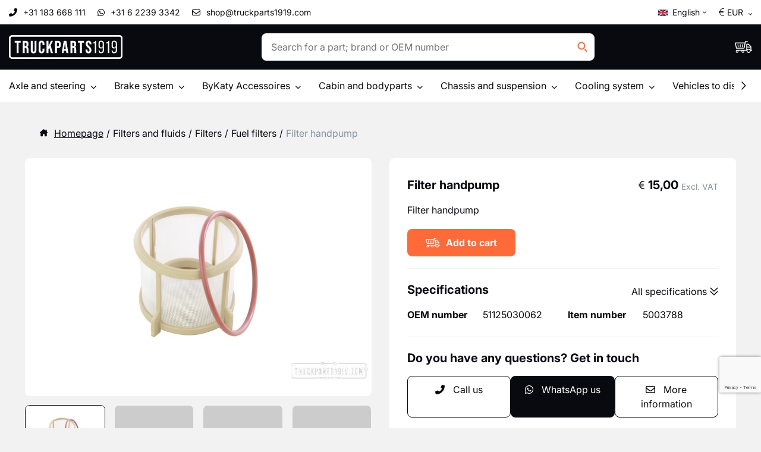

--- FILE ---
content_type: text/html; charset=UTF-8
request_url: https://www.truckparts1919.com/en/product/details/5003788
body_size: 15296
content:
<!DOCTYPE html>
<html lang="en">
	<head>
		<meta charset="UTF-8">
		<meta http-equiv="X-UA-Compatible" content="IE=edge">
		<meta name="viewport" content="width=device-width, initial-scale=1.0">
		<title>
			Filter handpump 51125030062 - Truckparts 1919
		</title>
		<meta name="title" content="Filter handpump 51125030062 - Truckparts 1919">
		<meta name="description" content="Filter handpump 51125030062 | Your worldwide partner in new &amp; used Truck and Trailer parts - Truckparts1919.com ">
		<meta name="keywords" content="">

		<link rel="stylesheet" href="https://www.truckparts1919.com/static/site/style.css">

    <link rel="icon" type="image/png" href="https://www.truckparts1919.com/images/favico/favicon-96x96.png" sizes="96x96">
<link rel="icon" type="image/svg+xml" href="https://www.truckparts1919.com/images/favico/favicon.svg">
<link rel="shortcut icon" href="https://www.truckparts1919.com/images/favico/favicon.ico">
<link rel="apple-touch-icon" sizes="180x180" href="https://www.truckparts1919.com/images/favico/apple-touch-icon.png">
<meta name="apple-mobile-web-app-title" content="Truckparts1919">
<link rel="manifest" href="https://www.truckparts1919.com/images/favico/site.webmanifest">

		    <script src="https://www.truckparts1919.com/static/site/app.js" defer></script>

		<!-- React translation url -->
<script>
  window.siteConfig = {
    urls: {
      translations: "/api/translations/cart"
    }
  }
</script>
<!-- End React translation url -->

<script async src="https://www.googletagmanager.com/gtag/js?id=AW-959440159"></script>
<script>
  window.dataLayer = window.dataLayer || [];
  function gtag(){dataLayer.push(arguments);}
  gtag('js', new Date());

  gtag('config', 'AW-959440159');
</script>

<!-- Google Tag Manager -->
<script>(function(w,d,s,l,i){w[l]=w[l]||[];w[l].push({'gtm.start':
new Date().getTime(),event:'gtm.js'});var f=d.getElementsByTagName(s)[0],
j=d.createElement(s),dl=l!='dataLayer'?'&l='+l:'';j.async=true;j.src=
'https://www.googletagmanager.com/gtm.js?id='+i+dl;f.parentNode.insertBefore(j,f);
})(window,document,'script','dataLayer','GTM-5T5T4MR');</script>
<!-- End Google Tag Manager -->

<script src="https://www.google.com/recaptcha/api.js?render=6LfRjTwjAAAAANWqCnCrl4q9AAHGbKNnhK6SmXEp"></script>

<script>
  !function(f,b,e,v,n,t,s){if(f.fbq)return;n=f.fbq=function(){n.callMethod?
  n.callMethod.apply(n,arguments):n.queue.push(arguments)};if(!f._fbq)f._fbq=n;
  n.push=n;n.loaded=!0;n.version='2.0';n.queue=[];t=b.createElement(e);t.async=!0;
  t.src=v;s=b.getElementsByTagName(e)[0];s.parentNode.insertBefore(t,s)}(window,
  document,'script','//connect.facebook.net/en_US/fbevents.js');

  fbq('init', '355122159038454');
  fbq('track', 'PageView');
</script>

    <script type="application/ld+json">{"@context":"https:\/\/schema.org","@type":"Product","name":"Filter handpump","description":"Filter handpump","brand":"M.A.N.","category":"Filters and fluids","sku":5003788,"mpn":"51125030062","image":[{"@type":"ImageObject","contentUrl":"https:\/\/parts-api.s3.eu-central-1.amazonaws.com\/prod\/5003788\/OND0\/original.png","name":"Filter handpump"}],"offers":[{"@type":"Offer","priceCurrency":"EUR","availability":"https:\/\/schema.org\/InStock","price":15},{"@type":"Offer","priceCurrency":"USD","availability":"https:\/\/schema.org\/InStock","price":17.89}]}</script>
	</head>
	<body>
		<!-- Google Tag Manager (noscript) -->
		<noscript>
			<iframe src="https://www.googletagmanager.com/ns.html?id=GTM-5T5T4MR" height="0" width="0" style="display:none;visibility:hidden"></iframe>
		</noscript>
		<!-- End Google Tag Manager (noscript) -->

		<div class="header-container">
							<div class="topbar">
  <div class="topbar__inner">
    <div class="topbar__left">
      <div class="list list--horizontal">
        <ul class="list__items">
          <li class="list__item">
            <a href="tel:+31183668111" class="link">
              <i class="fa-solid fa-phone-flip"></i>
              <span>+31 183 668 111</span>
            </a>
          </li>
          <li class="list__item">
            <a href="https://api.whatsapp.com/send?phone=+31622393342&amp;text=Hi, I have a question about 5003788" class="link">
              <i class="fa-brands fa-whatsapp"></i>
              <span class="link__text">+31 6 2239 3342</span>
            </a>
          </li>
          <li class="list__item">
            <a href="/cdn-cgi/l/email-protection#b8cbd0d7c8f8cccacddbd3c8d9cacccb8981898196dbd7d5" class="link">
              <i class="fa-regular fa-envelope"></i>
              <span><span class="__cf_email__" data-cfemail="b0c3d8dfc0f0c4c2c5d3dbc0d1c2c4c3818981899ed3dfdd">[email&#160;protected]</span></span>
            </a>
          </li>
        </ul>
      </div>
    </div>
    <div class="topbar__right">
      <div class="dropdown dropdown--lang dropdown--lang-en">
        <button type="button" class="dropdown__toggle link link--lang link--lang-en">
          <span>English</span>
          <i class="fa-solid fa-chevron-down"></i>
        </button>
        <div class="dropdown__menu">
          <ul class="dropdown__items">
                          <li class="dropdown__item">
                <a href="https://www.truckparts1919.com/nl/product/gegevens/5003788" class="link link--lang link--lang-nl">
                  <span class="link__text">Dutch</span>
                </a>
              </li>
                          <li class="dropdown__item">
                <a href="https://www.truckparts1919.com/de/produkt/daten/5003788" class="link link--lang link--lang-de">
                  <span class="link__text">German</span>
                </a>
              </li>
                          <li class="dropdown__item">
                <a href="https://www.truckparts1919.com/en/product/details/5003788" class="link link--lang link--lang-en">
                  <span class="link__text">English</span>
                </a>
              </li>
                          <li class="dropdown__item">
                <a href="https://www.truckparts1919.com/fr/product/details/5003788" class="link link--lang link--lang-fr">
                  <span class="link__text">French</span>
                </a>
              </li>
                          <li class="dropdown__item">
                <a href="https://www.truckparts1919.com/es/producto/datos/5003788" class="link link--lang link--lang-es">
                  <span class="link__text">Spanish</span>
                </a>
              </li>
                          <li class="dropdown__item">
                <a href="https://www.truckparts1919.com/pl/produkt/szczegoly/5003788" class="link link--lang link--lang-pl">
                  <span class="link__text">Polish</span>
                </a>
              </li>
                          <li class="dropdown__item">
                <a href="https://www.truckparts1919.com/cz/produkt/detaily/5003788" class="link link--lang link--lang-cz">
                  <span class="link__text">Czech</span>
                </a>
              </li>
                          <li class="dropdown__item">
                <a href="https://www.truckparts1919.com/dk/produkt/detaljer/5003788" class="link link--lang link--lang-dk">
                  <span class="link__text">Danish</span>
                </a>
              </li>
                          <li class="dropdown__item">
                <a href="https://www.truckparts1919.com/ro/produs/detalii/5003788" class="link link--lang link--lang-ro">
                  <span class="link__text">Romanian</span>
                </a>
              </li>
                          <li class="dropdown__item">
                <a href="https://www.truckparts1919.com/bg/produkt/detayli/5003788" class="link link--lang link--lang-bg">
                  <span class="link__text">Bulgarian</span>
                </a>
              </li>
                      </ul>
        </div>
      </div>

      <div class="dropdown dropdown--currency">
        <button type="button" class="dropdown__toggle link">
          <span class="currency currency--eur">
            <i class="fa-light fa-euro-sign"></i>
            <span>EUR</span>
          </span>
          <span class="currency currency--usd">
            <i class="fa-light fa-dollar-sign"></i>
            <span>USD</span>
          </span>
          <i class="fa-solid fa-chevron-down"></i>
        </button>
        <div class="dropdown__menu">
          <ul class="dropdown__items">
            <li class="dropdown__item">
              <a href="#" class="link link--currency" data-currency="eur" data-id="eur">
                <i class="fa-light fa-euro-sign"></i>
                <span>EUR</span>
              </a>
            </li>
            <li class="dropdown__item">
              <a href="#" class="link link--currency" data-currency="usd" data-id="usd">
                <i class="fa-light fa-dollar-sign"></i>
                <span>USD</span>
              </a>
            </li>
          </ul>
        </div>
      </div>
    </div>
  </div>
</div>

							<header class="header">
	<div class="header__inner">
		<div class="header__logo">
			<a href="/en" class="header__logo-link" title="TruckParts1919.com">
				<img src="/images/truckparts-logo.svg" alt="TruckParts1919.com">
			</a>
		</div>

		<div class="header__search">
			<form action="https://www.truckparts1919.com/api/keyword" method="get">
				<div class="input input--search input--autocomplete" data-endpoint="/api/autocomplete" data-locale="en">
					<div class="input__label hidden">
						<label for="searchkeyword">
							Search
						</label>
					</div>
					<div class="input__field">
						<input type="text" class="input__control" id="searchkeyword" name="keyword" placeholder="Search for a part; brand or OEM number" autocomplete="off">
						<button type="submit" class="btn btn--search btn--no-title">
              <svg class="btn__icon" fill="none" height="24" viewBox="0 0 24 24" width="24" xmlns="http://www.w3.org/2000/svg"><g stroke="#ff6a39" stroke-width="2"><circle cx="11" cy="10" r="5.53125"/><path d="m16.1134 15.6991 4.125 4.125"/></g></svg>
							<span class="btn__title">Search</span>
						</button>
					</div>
					<div class="input__results"></div>
				</div>
			</form>
		</div>

		<nav class="header__nav">
			<div class="list list--horizontal">
				<ul class="list__items">
					<li class="list__item">
						<a href="https://www.truckparts1919.com/en/shopping-cart" class="link link--shopping-cart">
							<span class="link__icon">
								<span class="link__badge">
									0
								</span>
							</span>
							<span class="link__text">
								Shopping cart
							</span>
						</a>
					</li>
				</ul>
			</div>
		</nav>
	</div>
</header>

							
<div class="nav-sub">
	<div class="nav-sub__inner">
		<div class="list list--horizontal">
			<ul class="list__items">
									<li class="list__item">
						<div class="dropdown ">
							<button type="button" class="dropdown__toggle link">
								<span>
									Axle and steering
								</span>
								<i class="fa-solid fa-chevron-down"></i>
							</button>
							<div class="dropdown__menu">
								<ul class="dropdown__items">
																																																												<li class="dropdown__item">
											<a href="https://www.truckparts1919.com/en/stock?facet=category_product:Axle+%26+Steering+Parts;category:Axle+and+steering" class="link link--cat link--cat-axle-and-steering">
												<span>
													Axle and Steering Parts
												</span>
											</a>
										</li>
																																							<li class="dropdown__item">
											<a href="https://www.truckparts1919.com/en/stock?facet=category:Axle+and+steering" class="link link--cat link--cat-all-products">
												<span>
													See all product in this category
												</span>
											</a>
										</li>
																	</ul>
							</div>
						</div>
					</li>
									<li class="list__item">
						<div class="dropdown ">
							<button type="button" class="dropdown__toggle link">
								<span>
									Brake system
								</span>
								<i class="fa-solid fa-chevron-down"></i>
							</button>
							<div class="dropdown__menu">
								<ul class="dropdown__items">
																																																												<li class="dropdown__item">
											<a href="https://www.truckparts1919.com/en/stock?facet=category_product:Brake+System;category:Brake+system" class="link link--cat link--cat-brake-sys">
												<span>
													Brake System
												</span>
											</a>
										</li>
																																																												<li class="dropdown__item">
											<a href="https://www.truckparts1919.com/en/stock?facet=category_product:Compressed+Air+System;category:Brake+system" class="link link--cat link--cat-compressed-air-sys">
												<span>
													Compressed Air System
												</span>
											</a>
										</li>
																																							<li class="dropdown__item">
											<a href="https://www.truckparts1919.com/en/stock?facet=category:Brake+system" class="link link--cat link--cat-all-products">
												<span>
													See all product in this category
												</span>
											</a>
										</li>
																	</ul>
							</div>
						</div>
					</li>
									<li class="list__item">
						<div class="dropdown ">
							<button type="button" class="dropdown__toggle link">
								<span>
									ByKaty Accessoires
								</span>
								<i class="fa-solid fa-chevron-down"></i>
							</button>
							<div class="dropdown__menu">
								<ul class="dropdown__items">
																																																												<li class="dropdown__item">
											<a href="https://www.truckparts1919.com/en/stock?facet=category_product:ByKaty+Accessories;category:Accessoires+and+safety" class="link link--cat link--cat-by-katy">
												<span>
													ByKaty Accessoires
												</span>
											</a>
										</li>
																																							<li class="dropdown__item">
											<a href="https://www.truckparts1919.com/en/stock?facet=category:Accessoires+and+safety" class="link link--cat link--cat-all-products">
												<span>
													See all product in this category
												</span>
											</a>
										</li>
																	</ul>
							</div>
						</div>
					</li>
									<li class="list__item">
						<div class="dropdown ">
							<button type="button" class="dropdown__toggle link">
								<span>
									Cabin and bodyparts
								</span>
								<i class="fa-solid fa-chevron-down"></i>
							</button>
							<div class="dropdown__menu">
								<ul class="dropdown__items">
																																																												<li class="dropdown__item">
											<a href="https://www.truckparts1919.com/en/stock?facet=category_product:Body+%26+Chassis+Parts;category:Cabine+and+bodyparts" class="link link--cat link--cat-body-chassis">
												<span>
													Body and Chassis parts 
												</span>
											</a>
										</li>
																																																												<li class="dropdown__item">
											<a href="https://www.truckparts1919.com/en/stock?facet=category_product:Heating%2C+Ventilation+%26+AC;category:Cabine+and+bodyparts" class="link link--cat link--cat-heater-ventilation">
												<span>
													Heating;Ventilation & AC
												</span>
											</a>
										</li>
																																																												<li class="dropdown__item">
											<a href="https://www.truckparts1919.com/en/stock?facet=category_product:Safety+%26+Signs;category:Cabine+and+bodyparts" class="link link--cat link--cat-safety">
												<span>
													Heating;Ventilation & AC
												</span>
											</a>
										</li>
																																																												<li class="dropdown__item">
											<a href="https://www.truckparts1919.com/en/stock?facet=category_product:Wiper+System;category:Cabine+and+bodyparts" class="link link--cat link--cat-wiper-sys">
												<span>
													Wiper System 
												</span>
											</a>
										</li>
																																							<li class="dropdown__item">
											<a href="https://www.truckparts1919.com/en/stock?facet=category:Cabine+and+bodyparts" class="link link--cat link--cat-all-products">
												<span>
													See all product in this category
												</span>
											</a>
										</li>
																	</ul>
							</div>
						</div>
					</li>
									<li class="list__item">
						<div class="dropdown ">
							<button type="button" class="dropdown__toggle link">
								<span>
									Chassis and suspension
								</span>
								<i class="fa-solid fa-chevron-down"></i>
							</button>
							<div class="dropdown__menu">
								<ul class="dropdown__items">
																																																												<li class="dropdown__item">
											<a href="https://www.truckparts1919.com/en/stock?facet=category_product:Body+%26+Chassis+Parts;category:Chassis+and+suspension" class="link link--cat link--cat-body-chassis">
												<span>
													Body & Chassis Parts
												</span>
											</a>
										</li>
																																																												<li class="dropdown__item">
											<a href="https://www.truckparts1919.com/en/stock?facet=category_product:Suspension+Parts;category:Chassis+and+suspension" class="link link--cat link--cat-suspension-parts">
												<span>
													Suspension Parts
												</span>
											</a>
										</li>
																																																												<li class="dropdown__item">
											<a href="https://www.truckparts1919.com/en/stock?facet=category_product:Hydraulic+System;category:Chassis+and+suspension" class="link link--cat link--cat-hydraulic-sys">
												<span>
													Hydraulic System
												</span>
											</a>
										</li>
																																																												<li class="dropdown__item">
											<a href="https://www.truckparts1919.com/en/stock?facet=category_product:Fuel+System;category:Chassis+and+suspension" class="link link--cat link--cat-fuel-sys">
												<span>
													Fuel System
												</span>
											</a>
										</li>
																																							<li class="dropdown__item">
											<a href="https://www.truckparts1919.com/en/stock?facet=category:Chassis+and+suspension" class="link link--cat link--cat-all-products">
												<span>
													See all product in this category
												</span>
											</a>
										</li>
																	</ul>
							</div>
						</div>
					</li>
									<li class="list__item">
						<div class="dropdown ">
							<button type="button" class="dropdown__toggle link">
								<span>
									Cooling system
								</span>
								<i class="fa-solid fa-chevron-down"></i>
							</button>
							<div class="dropdown__menu">
								<ul class="dropdown__items">
																																																												<li class="dropdown__item">
											<a href="https://www.truckparts1919.com/en/stock?facet=category_product:Cooling+System;category:Cooling+system" class="link link--cat link--cat-cooling-sys">
												<span>
													Cooling System
												</span>
											</a>
										</li>
																																																												<li class="dropdown__item">
											<a href="https://www.truckparts1919.com/en/stock?facet=category_product:Heating%2C+Ventilation+%26+AC;category:Cooling+system" class="link link--cat link--cat-heater-ventilation">
												<span>
													Heating, Ventilation & AC
												</span>
											</a>
										</li>
																																							<li class="dropdown__item">
											<a href="https://www.truckparts1919.com/en/stock?facet=category:Cooling+system" class="link link--cat link--cat-all-products">
												<span>
													See all product in this category
												</span>
											</a>
										</li>
																	</ul>
							</div>
						</div>
					</li>
									<li class="list__item">
						<div class="dropdown ">
							<button type="button" class="dropdown__toggle link">
								<span>
									Vehicles to dismantle
								</span>
								<i class="fa-solid fa-chevron-down"></i>
							</button>
							<div class="dropdown__menu">
								<ul class="dropdown__items">
																																																												<li class="dropdown__item">
											<a href="https://www.truckparts1919.com/en/stock?facet=category_product:Damaged+Vehicle;category:Damaged+vehicle" class="link link--cat link--cat-damaged-vehicle">
												<span>
													Vehicles to dismantle
												</span>
											</a>
										</li>
																																							<li class="dropdown__item">
											<a href="https://www.truckparts1919.com/en/stock?facet=category:Damaged+vehicle" class="link link--cat link--cat-all-products">
												<span>
													See all product in this category
												</span>
											</a>
										</li>
																	</ul>
							</div>
						</div>
					</li>
									<li class="list__item">
						<div class="dropdown ">
							<button type="button" class="dropdown__toggle link">
								<span>
									Electrical System
								</span>
								<i class="fa-solid fa-chevron-down"></i>
							</button>
							<div class="dropdown__menu">
								<ul class="dropdown__items">
																																																												<li class="dropdown__item">
											<a href="https://www.truckparts1919.com/en/stock?facet=category_product:Electrical+System;category:Electronics" class="link link--cat link--cat-electrical-sys">
												<span>
													Electrical System
												</span>
											</a>
										</li>
																																							<li class="dropdown__item">
											<a href="https://www.truckparts1919.com/en/stock?facet=category:Electronics" class="link link--cat link--cat-all-products">
												<span>
													See all product in this category
												</span>
											</a>
										</li>
																	</ul>
							</div>
						</div>
					</li>
									<li class="list__item">
						<div class="dropdown ">
							<button type="button" class="dropdown__toggle link">
								<span>
									Engine and parts
								</span>
								<i class="fa-solid fa-chevron-down"></i>
							</button>
							<div class="dropdown__menu">
								<ul class="dropdown__items">
																																																												<li class="dropdown__item">
											<a href="https://www.truckparts1919.com/en/stock?facet=category_product:Engines+%26+Parts;category:Engine+and+parts" class="link link--cat link--cat-engine">
												<span>
													Engine parts 
												</span>
											</a>
										</li>
																																																												<li class="dropdown__item">
											<a href="https://www.truckparts1919.com/en/stock?facet=category_product:Fuel+System;category:Engine+and+parts" class="link link--cat link--cat-fuel-sys">
												<span>
													Fuel System
												</span>
											</a>
										</li>
																																																												<li class="dropdown__item">
											<a href="https://www.truckparts1919.com/en/stock?facet=category_product:Belt+Drive+Systems;category:Engine+and+parts" class="link link--cat link--cat-belt-drive-sys">
												<span>
													Belt Drive Systems
												</span>
											</a>
										</li>
																																																												<li class="dropdown__item">
											<a href="https://www.truckparts1919.com/en/stock?facet=category_product:Compressed+Air+System;category:Engine+and+parts" class="link link--cat link--cat-compressed-air-sys">
												<span>
													Compressed Air System
												</span>
											</a>
										</li>
																																																												<li class="dropdown__item">
											<a href="https://www.truckparts1919.com/en/stock?facet=category_product:Filters;category:Engine+and+parts" class="link link--cat link--cat-filters">
												<span>
													Filters
												</span>
											</a>
										</li>
																																							<li class="dropdown__item">
											<a href="https://www.truckparts1919.com/en/stock?facet=category:Engine+and+parts" class="link link--cat link--cat-all-products">
												<span>
													See all product in this category
												</span>
											</a>
										</li>
																	</ul>
							</div>
						</div>
					</li>
									<li class="list__item">
						<div class="dropdown ">
							<button type="button" class="dropdown__toggle link">
								<span>
									Exhaust system
								</span>
								<i class="fa-solid fa-chevron-down"></i>
							</button>
							<div class="dropdown__menu">
								<ul class="dropdown__items">
																																																												<li class="dropdown__item">
											<a href="https://www.truckparts1919.com/en/stock?facet=category_product:Exhaust+System;category:Exhaust+system" class="link link--cat link--cat-exhaust-sys">
												<span>
													Exhaust System
												</span>
											</a>
										</li>
																																							<li class="dropdown__item">
											<a href="https://www.truckparts1919.com/en/stock?facet=category:Exhaust+system" class="link link--cat link--cat-all-products">
												<span>
													See all product in this category
												</span>
											</a>
										</li>
																	</ul>
							</div>
						</div>
					</li>
									<li class="list__item">
						<div class="dropdown ">
							<button type="button" class="dropdown__toggle link">
								<span>
									Gearbox and clutch parts
								</span>
								<i class="fa-solid fa-chevron-down"></i>
							</button>
							<div class="dropdown__menu">
								<ul class="dropdown__items">
																																																												<li class="dropdown__item">
											<a href="https://www.truckparts1919.com/en/stock?facet=category_product:Gearbox+%26+Clutch+Parts;category:Gearbox+and+clutch+parts" class="link link--cat link--cat-drive-train">
												<span>
													Gearbox and clutch parts
												</span>
											</a>
										</li>
																																							<li class="dropdown__item">
											<a href="https://www.truckparts1919.com/en/stock?facet=category:Gearbox+and+clutch+parts" class="link link--cat link--cat-all-products">
												<span>
													See all product in this category
												</span>
											</a>
										</li>
																	</ul>
							</div>
						</div>
					</li>
									<li class="list__item">
						<div class="dropdown ">
							<button type="button" class="dropdown__toggle link">
								<span>
									Lighting
								</span>
								<i class="fa-solid fa-chevron-down"></i>
							</button>
							<div class="dropdown__menu">
								<ul class="dropdown__items">
																																																												<li class="dropdown__item">
											<a href="https://www.truckparts1919.com/en/stock?facet=category_product:Lighting;category:Lighting" class="link link--cat link--cat-lighting">
												<span>
													Lighting
												</span>
											</a>
										</li>
																																							<li class="dropdown__item">
											<a href="https://www.truckparts1919.com/en/stock?facet=category:Lighting" class="link link--cat link--cat-all-products">
												<span>
													See all product in this category
												</span>
											</a>
										</li>
																	</ul>
							</div>
						</div>
					</li>
							</ul>
		</div>
		<div class="nav-sub__buttons">
			<button type="" class="btn btn--scroll btn--scroll-left btn--hidden">
				<i class="btn__icon fa-regular fa-chevron-left"></i>
				<span class="btn__title">Scroll Left</span>
			</button>
			<button type="" class="btn btn--scroll btn--scroll-right">
				<i class="btn__icon fa-regular fa-chevron-right"></i>
				<span class="btn__title">Scroll Right</span>
			</button>
		</div>
	</div>
</div>

					</div>

		<main class="main">
							
<script data-cfasync="false" src="/cdn-cgi/scripts/5c5dd728/cloudflare-static/email-decode.min.js"></script><script>
	if(window.fbq) {
		window.fbq('track', 'ViewContent', {
    	content_type: 'product',
    	content_ids: ['5003788'],
    	content_name: 'Filter handpump',
    	content_category: 'Parts',
    	value: '15,00',
    	currency: 'EUR',
  	});
	}

	if(window.gtag) {
		window.gtag('event', 'page_view', {
			send_to: 'AW-959440159',
			dynx_itemid: '5003788',
			dynx_pagetype: 'offerdetail',
			dynx_totalvalue: '15.00'
  		});
	}
</script>


<div class="block block--product-detail">
    <div class="block__inner">
        
<div class="block block--breadcrumbs">
  <div class="block__inner">
    <div class="breadcrumbs">
      <div class="breadcrumbs__desktop">
        <a class="link" href="/en">
          <i class="fa-solid fa-house-chimney"></i>
          <span class="link__text">Homepage</span>
        </a>

                          
                      <a href="/en/stock?facet=category:Filters+and+fluids" class="link">
              Filters and fluids
            </a>
                                                  
                      <a href="/en/stock?facet=category:Filters+and+fluids;category_product:Filters" class="link">
              Filters
            </a>
                                                  
                      <a href="/en/stock?facet=category:Filters+and+fluids;category_product:Filters;category_sub_product:Fuel+filters" class="link">
              Fuel filters
            </a>
                            
                      <span class="breadcrumbs__active">Filter handpump</span>
                        </div>

      <div class="breadcrumbs__mobile">
        <a href="https://www.truckparts1919.com/en/stock" class="link link--back">
          <i class="fa-regular fa-chevron-left"></i>
          <span class="link__text">
            Back to stock
          </span>
        </a>
      </div>
    </div>
  </div>
</div>



        <div class="columns ">
            <div class="columns__col">
                <div class="image-carousel">
			<div class="image-carousel--main swiper">
						<div class="swiper-wrapper">
				                                        
					<div class="swiper-slide">
						<img src="https://parts-api.s3.eu-central-1.amazonaws.com/prod/5003788/OND0/original.png" title="">
					</div>
				
							</div>
					</div>
			<div class="image-carousel--thumbs swiper">
						<div class="swiper-wrapper">
				                                        
					<div class="swiper-slide">
						<img src="https://parts-api.s3.eu-central-1.amazonaws.com/prod/5003788/OND0/300.png" title="">
					</div>
				
															<div class="swiper-slide">
							<img src="https://parts-api.s3.eu-central-1.amazonaws.com/fallback/placeholder-clean.jpg" title="Title 1">
						</div>
											<div class="swiper-slide">
							<img src="https://parts-api.s3.eu-central-1.amazonaws.com/fallback/placeholder-clean.jpg" title="Title 2">
						</div>
											<div class="swiper-slide">
							<img src="https://parts-api.s3.eu-central-1.amazonaws.com/fallback/placeholder-clean.jpg" title="Title 3">
						</div>
												</div>
					</div>
	</div>
                <div class="banner">
  <h3 class="banner__title">Where are we located</h3>
  <div class="banner__image">
    <a href="https://goo.gl/maps/YEdvLYLcJYQpBuq88" target="_blank">
      <img src="/images/tp-map-banner.png" alt="Description" title="" class="banner__img">
    </a>
  </div>
</div>
            </div>

            <div class="columns__col">
                
<div class="product-details">
  <div class="product-details__info">
    <div class="product-details__title">
      <h3>Filter handpump</h3>
    </div>
    <p class="product-details__summary">
      Filter handpump
    </p>
    <div class="price">
      <div class="price__content">
                  <span class="currency currency--eur">
                        <i class="fa-regular fa-euro-sign"></i>
            <span>
              15,00
            </span>
          </span>
          <span class="currency currency--usd">
                            <i class="fa-regular fa-dollar-sign"></i>
                <span>17,89</span>
          </span>
          <span class="price__vat">Excl. VAT</span>
              </div>
    </div>
        <button
      type="button"
      class="btn btn--secundary btn--small btn--add-to-cart btn--shopping-cart"
      data-toggle="modal"
      data-target="add-to-cart"
      data-product="{&quot;id&quot;:5003788,&quot;name&quot;:&quot;Filter handpump&quot;,&quot;price&quot;:{&quot;isDiscount&quot;:false,&quot;original&quot;:{&quot;eur&quot;:15,&quot;usd&quot;:17.89},&quot;eur&quot;:15,&quot;usd&quot;:17.89},&quot;quantity&quot;:0,&quot;imgURL&quot;:&quot;https:\/\/parts-api.s3.eu-central-1.amazonaws.com\/prod\/5003788\/OND0\/300.png&quot;,&quot;stock&quot;:37,&quot;brand&quot;:&quot;M.A.N.&quot;}"
    >
      <span class="btn__icon"></span>
      <span class="btn__title">Add to cart</span>
    </button>
  </div>
  <div class="product-details__specs">
    <div class="product-details__title">
      <h3>Specifications</h3>
      <a href="#specifications" class="link link--scroll">
        <span class="link__text">All specifications</span>
        <i class="fa-regular fa-chevrons-down"></i>
      </a>
    </div>
    <div class="list list--vertical list--key-value list--specs list--2-col">
            <ul class="list__items">
                                    	<li class="list__item ">
		<span class="list__key">
			OEM number
		</span>
		<span class="list__value">
			51125030062 
		</span>
	</li>
                  	<li class="list__item ">
		<span class="list__key">
			Item number
		</span>
		<span class="list__value">
			5003788 
		</span>
	</li>
                                                                    </ul>
    </div>
  </div>
  <div class="product-details__contact">
    <div class="product-details__title">
      <h3 id="title">Do you have any questions? Get in touch</h3>
    </div>
    <div class="product-details__buttons">
      <a href="tel:+31183668111" class="btn btn--small btn--inverted">
        <i class="btn__icon fa-solid fa-phone-flip"></i>
        <span class="btn__title">Call us </span>
      </a>
      <a
        href="https://api.whatsapp.com/send?phone=+31622393342&amp;text=Hi, I have a question about 5003788"
        class="btn btn--small btn--primary"
      >
        <i class="btn__icon fa-brands fa-whatsapp"></i>
        <span class="btn__title">WhatsApp us</span>
      </a>
      <button type="button" class="btn btn--inverted btn--small" data-toggle="modal" data-target="modal-contact">
        <i class="btn__icon fa-regular fa-envelope"></i>
        <span class="btn__title">More information</span>
      </button>
    </div>
  </div>
</div>
                <div class="card card--no-border">
  <div class="card__body">
    <div class="card__header">
      <div class="card__title">
        <span>The certainties of Truckparts1919.com</span>
      </div>
    </div>
    <div class="card__content">
      <div class="list list--checks">
        <ul class="list__items">
          <li class="list__item">
            Would you like advice about a part or its installation? Our professional team is happy to assist you; both by telephone and digitally.
          </li>
          <li class="list__item">
            Fast shipping of the products you have chosen; so you can get started as soon as possible.
          </li>
          <li class="list__item">
            We have parts for all truck brands; both new and used. To be sure of the right product; we can carry out a check on the chassis number.
          </li>
        </ul>
      </div>
    </div>
  </div>
</div>
            </div>
        </div>
    </div>
</div>
<div class="block block--white" id="specifications">
    <div class="block__inner">
        <h3 class="block__title">Specifications</h3>
        <div class="list list--vertical list--key-value list--specs list--3-col">
                        <ul class="list__items">
                                    	<li class="list__item ">
		<span class="list__key">
			Item number
		</span>
		<span class="list__value">
			5003788 
		</span>
	</li>
                                                                        	<li class="list__item ">
		<span class="list__key">
			OEM number
		</span>
		<span class="list__value">
			51125030062 
		</span>
	</li>
                                                                                                                                                	<li class="list__item ">
		<span class="list__key">
			Packaging type
		</span>
		<span class="list__value">
			EA 
		</span>
	</li>
                                    	<li class="list__item ">
		<span class="list__key">
			Volume
		</span>
		<span class="list__value">
			486 cm³
		</span>
	</li>
                                    	<li class="list__item ">
		<span class="list__key">
			Used
		</span>
		<span class="list__value">
			No 
		</span>
	</li>
                                    	<li class="list__item ">
		<span class="list__key">
			Description
		</span>
		<span class="list__value">
			Filter handpump 
		</span>
	</li>
                            </ul>
        </div>
    </div>
</div>



<div class="modal modal--steps" id="modal-contact">
	<div class="modal__frame">
		<div class="modal__aside">
			<div class="modal__header">
				<h3 class="modal__title">Contact us!</h3>
				<p>Fill in the form below and we will contact you as soon as possible!</p>
				<button type="button" class="btn btn--close btn--no-title">
					<i class="btn__icon fa-regular fa-xmark"></i>
					<span class="btn__title">Close</span>
				</button>
			</div>
			<ol class="modal__steps">
				<li class="modal__step modal__step--1 modal__step--active">
					<span class="modal__step-number">1</span>
					<span class="modal__step-text">Ask your question</span>
				</li>
				<li class="modal__step modal__step--2 ">
					<span class="modal__step-number">2</span>
					<span class="modal__step-text">Employee will contact you</span>
				</li>
				<li class="modal__step modal__step--3 ">
					<span class="modal__step-number">3</span>
					<span class="modal__step-text">You have been helped!</span>
				</li>
			</ol>
			<div class="modal__product">
				<h5>Selected product</h5>
				

<div class="card card--small">
	<div class="card__image">
		<a href="https://www.truckparts1919.com/en/product/details/5003788" class="card__image-link">
			<img src="https://parts-api.s3.eu-central-1.amazonaws.com/prod/5003788/OND0/300.png" alt="Description">
		</a>
	</div>
	<div class="card__body">
		<div class="card__header">
			<div class="card__title">
				<a href="https://www.truckparts1919.com/en/product/details/5003788">
					<span>Filter handpump</span>
				</a>
			</div>
		</div>
		<div class="card__content">
			<div class="list list--vertical list--key-value">
				<ul class="list__items">
					<li class="list__item">
						<span class="list__key">Origin</span>
						<span class="list__value"></span>
					</li>
					<li class="list__item">
						<span class="list__key">OEM number</span>
						<span class="list__value">51125030062</span>
					</li>
					<li class="list__item">
						<span class="list__key">Item number</span>
						<span class="list__value">5003788</span>
					</li>
				</ul>
			</div>
				<div class="price">
		<div class="price__content">
			<span class="currency currency--eur">
				<i class="fa-regular fa-euro-sign"></i>
				<span>15,00 </span>
			</span>
			<span class="currency currency--usd">
				<i class="fa-regular fa-dollar-sign"></i>
				<span>17,89 </span>
			</span>
			<span class="price__vat"> Excl. VAT </span>
		</div>
	</div>
      		</div>
	</div>
</div>
			</div>
		</div>
		<div class="modal__container">
			<div class="modal__header">
				<h3 class="modal__title">Contact us!</h3>
				<p>Fill in the form below and we will contact you as soon as possible!</p>
				<button type="button" class="btn btn--close btn--no-title">
					<i class="btn__icon fa-regular fa-xmark"></i>
					<span class="btn__title">Close</span>
				</button>
			</div>
			<ol class="modal__steps hidden">
				<li class="modal__step modal__step--1 modal__step--active">
					<span class="modal__step-number">1</span>
					<span class="modal__step-text">Ask your question</span>
				</li>
				<li class="modal__step modal__step--2 ">
					<span class="modal__step-number">2</span>
					<span class="modal__step-text">Employee will contact you</span>
				</li>
				<li class="modal__step modal__step--3 ">
					<span class="modal__step-number">3</span>
					<span class="modal__step-text">You have been helped!</span>
				</li>
			</ol>
			<form method="post" class="form form--steps" data-kind="pdp-contact" data-language="en" data-endpoint="/api/webform" data-event="more_information">
				<input type="hidden" id="recaptcha-token" name="recaptcha-token">
				<input type="hidden" id="product-id" name="product_id" value="5003788">
				<div class="form__step form__step--questions form__step--active" data-step="1">
					<fieldset>
						<div class="input input--required">
							<div class="input__label ">
								<label for="name_72068">
									Full name
								</label>
							</div>
							<div class="input__field">
								<input type="text" class="input__control" id="name_72068" name="name" value="" autocomplete="off" required="">
							</div>
						</div>
						<div class="input">
							<div class="input__label ">
								<label for="company_name_253430">
									Company name
								</label>
							</div>
							<div class="input__field">
								<input type="text" class="input__control" id="company_name_253430" name="company_name" value="" autocomplete="off">
							</div>
						</div>
						<div class="input input--required">
							<div class="input__label ">
								<label for="mailadres_285831">
									Email 
								</label>
							</div>
							<div class="input__field">
								<input type="email" class="input__control" id="mailadres_285831" name="email" value="" autocomplete="off" required="">
							</div>
						</div>
						<div class="input input--required">
							<div class="input__label ">
								<label for="phonenumber_574634">
									Phone number
								</label>
							</div>
							<div class="input__field">
								<input type="tel" class="input__control" id="phonenumber_574634" name="phonenumber" value="" autocomplete="off" required="">
							</div>
						</div>
						<div class="textarea ">
							<div class="textarea__label">
								<label for="message_868336">
									Message
								</label>
							</div>
							<textarea class="textarea__control" id="message_868336" name="message" rows="3"></textarea>
						</div>
						<div class="alert alert--error">
							<i class="fa-sharp fa-solid fa-circle-xmark"></i>
							Please add or correct the highlighted fields
						</div>
					</fieldset>
				</div>
				<div class="form__step form__step--sent" data-step="2">
					<div class="cards cards--vertical">
						<div class="card card--grey card--centered">
							<div class="card__body">
								<div class="card__header"></div>
								<div class="card__content">
									<i class="fa-solid fa-circle-check"></i>
									<h3>Thank you for your message!</h3>
									<p>One of our employees will contact you as soon as possible.</p>
								</div>
							</div>
						</div>
						<div class="card card--border">
							<div class="card__body">
								<div class="card__header">
									<div class="card__title">
										<span>[[questions_or_help?]]</span>
									</div>
								</div>
								<div class="card__content">
									<div class="card__buttons">
										<a href="tel:+31183206682" class="btn btn--inverted btn--small">
											<i class="btn__icon fa-solid fa-phone-flip"></i>
											<span class="btn__title">Call us </span>
										</a>
										<a href="https://api.whatsapp.com/send?phone=+31%20183%20668%20111&amp;text=Hi,%20i%20got%20a%20question!" class="btn btn--inverted btn--small">
											<i class="btn__icon fa-brands fa-whatsapp"></i>
											<span class="btn__title">WhatsApp us</span>
										</a>
										<a href="/cdn-cgi/l/email-protection#e99a818699a99d9b9c8a8299889b9d9ad8d0d8d0c78a8684" class="btn btn--inverted btn--small">
											<i class="btn__icon fa-regular fa-envelope"></i>
											<span class="btn__title">E-mail us</span>
										</a>
									</div>
								</div>
							</div>
						</div>
					</div>
				</div>
				<div class="form__buttons">
					<button type="button" class="btn btn--inverted btn--small btn--close">
						<span class="btn__title">Cancel</span>
					</button>
					<button type="submit" class="btn btn--secundary btn--small">
						<span class="btn__title">Next</span>
					</button>
					<button type="button" class="btn btn--secundary btn--small btn--close">
						<span class="btn__title">Close screen</span>
					</button>
				</div>
			</form>
		</div>
	</div>
</div>

					</main>

					<div class="nav-mob">
	<div class="nav-mob__container">
		<div class="nav-mob__logo">
			<a href="/en">
				<img src="/images/truckparts-logo.svg" alt="Truckparts logo">
			</a>
		</div>
		<div class="nav-mob__links">
			<a href="https://www.truckparts1919.com/en/stock" class="link " data-id="stock">
				<i class="fa-solid fa-cogs"></i>
				<span>
					Stock
				</span>
			</a>
			<a href="/en/contact" class="link " data-id="contact">
				<i class="fa-solid fa-phone"></i>
				<span>
					Contact
				</span>
			</a>
      <a href="https://www.truckparts1919.com/en/shopping-cart" class="link link--shopping-cart">
        <span class="link__icon">
          <span class="link__badge">0</span>
        </span>
        <span class="link__text">Shopping cart</span>
      </a>
			<button type="" class="btn btn--menu">
				<i class="btn__icon fa-solid fa-bars"></i>
				<span class="btn__title">Menu</span>
			</button>
		</div>
	</div>
	<div class="nav-mob-menu">
		<div class="nav-mob-menu__top">
			<button type="" class="btn btn--back btn--no-title">
				<i class="btn__icon fa-regular fa-chevron-left"></i>
				<span class="btn__title">Back</span>
			</button>
			<h5 class="nav-mob-menu__title"></h5>
			<div class="nav-mob-menu__logo">
				<img src="/images/truckparts-logo.svg" alt="Truckparts logo">
			</div>
			<button type="" class="btn btn--close btn--no-title">
				<i class="btn__icon fa-regular fa-times"></i>
				<span class="btn__title">Close</span>
			</button>
		</div>
		<div class="nav-mob-menu__body">
			<div class="nav-mob-menu__body-content">
				<div class="nav-mob-menu__main nav-mob-menu__main--active">
					<div class="list list--nav-mob-menu list--nav-mob-menu-product-groups">
						<ul class="list__items">
															<li class="list__item">
									<a href="#" class="link link--bold" data-id="axle-and-steering">
										<span>
											Axle and steering
										</span>
										<i class="fa-solid fa-chevron-right"></i>
									</a>
								</li>
															<li class="list__item">
									<a href="#" class="link link--bold" data-id="brake-sys">
										<span>
											Brake system
										</span>
										<i class="fa-solid fa-chevron-right"></i>
									</a>
								</li>
															<li class="list__item">
									<a href="#" class="link link--bold" data-id="by-katy">
										<span>
											ByKaty Accessoires
										</span>
										<i class="fa-solid fa-chevron-right"></i>
									</a>
								</li>
															<li class="list__item">
									<a href="#" class="link link--bold" data-id="cabine">
										<span>
											Cabin and bodyparts
										</span>
										<i class="fa-solid fa-chevron-right"></i>
									</a>
								</li>
															<li class="list__item">
									<a href="#" class="link link--bold" data-id="chassis">
										<span>
											Chassis and suspension
										</span>
										<i class="fa-solid fa-chevron-right"></i>
									</a>
								</li>
															<li class="list__item">
									<a href="#" class="link link--bold" data-id="cooling-sys">
										<span>
											Cooling system
										</span>
										<i class="fa-solid fa-chevron-right"></i>
									</a>
								</li>
															<li class="list__item">
									<a href="#" class="link link--bold" data-id="damaged-vehicle">
										<span>
											Vehicles to dismantle
										</span>
										<i class="fa-solid fa-chevron-right"></i>
									</a>
								</li>
															<li class="list__item">
									<a href="#" class="link link--bold" data-id="electrical-sys">
										<span>
											Electrical System
										</span>
										<i class="fa-solid fa-chevron-right"></i>
									</a>
								</li>
															<li class="list__item">
									<a href="#" class="link link--bold" data-id="engine">
										<span>
											Engine and parts
										</span>
										<i class="fa-solid fa-chevron-right"></i>
									</a>
								</li>
															<li class="list__item">
									<a href="#" class="link link--bold" data-id="exhaust-sys">
										<span>
											Exhaust system
										</span>
										<i class="fa-solid fa-chevron-right"></i>
									</a>
								</li>
															<li class="list__item">
									<a href="#" class="link link--bold" data-id="drive-train">
										<span>
											Gearbox and clutch parts
										</span>
										<i class="fa-solid fa-chevron-right"></i>
									</a>
								</li>
															<li class="list__item">
									<a href="#" class="link link--bold" data-id="lighting">
										<span>
											Lighting
										</span>
										<i class="fa-solid fa-chevron-right"></i>
									</a>
								</li>
													</ul>
					</div>
					<div class="list list--nav-mob-menu list--nav-mob-menu-pages">
						<ul class="list__items">
							<li class="list__item">
								<a href="#" class="link " data-id="information">
									<span>
										Information about Truckparts1919
									</span>
									<i class="fa-regular fa-chevron-right"></i>
								</a>
							</li>
							<li class="list__item">
                <a href="#" class="link " data-id="language">
                  <span class="link__text">
                    <span>Language :</span>
                    <span class="link--lang link--lang-en">English</span>
                  </span>
                  <i class="fa-regular fa-chevron-right"></i>
                </a>
							</li>
							<li class="list__item">
								<a href="#" class="link " data-id="currency">
									<span>
										<span>Currency:</span>
										<span class="currency currency--eur">
											<i class="fa-light fa-euro-sign"></i>
											<span>
												EUR
											</span>
										</span>
										<span class="currency currency--usd">
											<i class="fa-light fa-dollar-sign"></i>
											<span>
												USD
											</span>
										</span>
									</span>
									<i class="fa-regular fa-chevron-right"></i>
								</a>
							</li>
						</ul>
					</div>
				</div>
				<div class="nav-mob-menu__sub">
					<div class="nav-mob-menu__sub-list">
													<div class="list list--nav-mob-menu" id="axle-and-steering">
								<ul class="list__items">
																																																		
										<li class="list__item">
											<a href="https://www.truckparts1919.com/en/stock?facet=category_product:Axle+%26+Steering+Parts;category:Axle+and+steering" class="link link--bold" data-id="axle-and-steering">
												<span>
													Axle and Steering Parts
												</span>
												<i class="fa-solid fa-chevron-right"></i>
											</a>
										</li>
																													
										<li class="list__item">
											<a href="https://www.truckparts1919.com/en/stock?facet=category:Axle+and+steering" class="link link--bold" data-id="all-products">
												<span>
													See all product in this category
												</span>
												<i class="fa-solid fa-chevron-right"></i>
											</a>
										</li>
																	</ul>
							</div>
													<div class="list list--nav-mob-menu" id="brake-sys">
								<ul class="list__items">
																																																		
										<li class="list__item">
											<a href="https://www.truckparts1919.com/en/stock?facet=category_product:Brake+System;category:Brake+system" class="link link--bold" data-id="brake-sys">
												<span>
													Brake System
												</span>
												<i class="fa-solid fa-chevron-right"></i>
											</a>
										</li>
																																																		
										<li class="list__item">
											<a href="https://www.truckparts1919.com/en/stock?facet=category_product:Compressed+Air+System;category:Brake+system" class="link link--bold" data-id="compressed-air-sys">
												<span>
													Compressed Air System
												</span>
												<i class="fa-solid fa-chevron-right"></i>
											</a>
										</li>
																													
										<li class="list__item">
											<a href="https://www.truckparts1919.com/en/stock?facet=category:Brake+system" class="link link--bold" data-id="all-products">
												<span>
													See all product in this category
												</span>
												<i class="fa-solid fa-chevron-right"></i>
											</a>
										</li>
																	</ul>
							</div>
													<div class="list list--nav-mob-menu" id="by-katy">
								<ul class="list__items">
																																																		
										<li class="list__item">
											<a href="https://www.truckparts1919.com/en/stock?facet=category_product:ByKaty+Accessories;category:Accessoires+and+safety" class="link link--bold" data-id="by-katy">
												<span>
													ByKaty Accessoires
												</span>
												<i class="fa-solid fa-chevron-right"></i>
											</a>
										</li>
																													
										<li class="list__item">
											<a href="https://www.truckparts1919.com/en/stock?facet=category:Accessoires+and+safety" class="link link--bold" data-id="all-products">
												<span>
													See all product in this category
												</span>
												<i class="fa-solid fa-chevron-right"></i>
											</a>
										</li>
																	</ul>
							</div>
													<div class="list list--nav-mob-menu" id="cabine">
								<ul class="list__items">
																																																		
										<li class="list__item">
											<a href="https://www.truckparts1919.com/en/stock?facet=category_product:Body+%26+Chassis+Parts;category:Cabine+and+bodyparts" class="link link--bold" data-id="body-chassis">
												<span>
													Body and Chassis parts 
												</span>
												<i class="fa-solid fa-chevron-right"></i>
											</a>
										</li>
																																																		
										<li class="list__item">
											<a href="https://www.truckparts1919.com/en/stock?facet=category_product:Heating%2C+Ventilation+%26+AC;category:Cabine+and+bodyparts" class="link link--bold" data-id="heater-ventilation">
												<span>
													Heating;Ventilation & AC
												</span>
												<i class="fa-solid fa-chevron-right"></i>
											</a>
										</li>
																																																		
										<li class="list__item">
											<a href="https://www.truckparts1919.com/en/stock?facet=category_product:Safety+%26+Signs;category:Cabine+and+bodyparts" class="link link--bold" data-id="safety">
												<span>
													Heating;Ventilation & AC
												</span>
												<i class="fa-solid fa-chevron-right"></i>
											</a>
										</li>
																																																		
										<li class="list__item">
											<a href="https://www.truckparts1919.com/en/stock?facet=category_product:Wiper+System;category:Cabine+and+bodyparts" class="link link--bold" data-id="wiper-sys">
												<span>
													Wiper System 
												</span>
												<i class="fa-solid fa-chevron-right"></i>
											</a>
										</li>
																													
										<li class="list__item">
											<a href="https://www.truckparts1919.com/en/stock?facet=category:Cabine+and+bodyparts" class="link link--bold" data-id="all-products">
												<span>
													See all product in this category
												</span>
												<i class="fa-solid fa-chevron-right"></i>
											</a>
										</li>
																	</ul>
							</div>
													<div class="list list--nav-mob-menu" id="chassis">
								<ul class="list__items">
																																																		
										<li class="list__item">
											<a href="https://www.truckparts1919.com/en/stock?facet=category_product:Body+%26+Chassis+Parts;category:Chassis+and+suspension" class="link link--bold" data-id="body-chassis">
												<span>
													Body & Chassis Parts
												</span>
												<i class="fa-solid fa-chevron-right"></i>
											</a>
										</li>
																																																		
										<li class="list__item">
											<a href="https://www.truckparts1919.com/en/stock?facet=category_product:Suspension+Parts;category:Chassis+and+suspension" class="link link--bold" data-id="suspension-parts">
												<span>
													Suspension Parts
												</span>
												<i class="fa-solid fa-chevron-right"></i>
											</a>
										</li>
																																																		
										<li class="list__item">
											<a href="https://www.truckparts1919.com/en/stock?facet=category_product:Hydraulic+System;category:Chassis+and+suspension" class="link link--bold" data-id="hydraulic-sys">
												<span>
													Hydraulic System
												</span>
												<i class="fa-solid fa-chevron-right"></i>
											</a>
										</li>
																																																		
										<li class="list__item">
											<a href="https://www.truckparts1919.com/en/stock?facet=category_product:Fuel+System;category:Chassis+and+suspension" class="link link--bold" data-id="fuel-sys">
												<span>
													Fuel System
												</span>
												<i class="fa-solid fa-chevron-right"></i>
											</a>
										</li>
																													
										<li class="list__item">
											<a href="https://www.truckparts1919.com/en/stock?facet=category:Chassis+and+suspension" class="link link--bold" data-id="all-products">
												<span>
													See all product in this category
												</span>
												<i class="fa-solid fa-chevron-right"></i>
											</a>
										</li>
																	</ul>
							</div>
													<div class="list list--nav-mob-menu" id="cooling-sys">
								<ul class="list__items">
																																																		
										<li class="list__item">
											<a href="https://www.truckparts1919.com/en/stock?facet=category_product:Cooling+System;category:Cooling+system" class="link link--bold" data-id="cooling-sys">
												<span>
													Cooling System
												</span>
												<i class="fa-solid fa-chevron-right"></i>
											</a>
										</li>
																																																		
										<li class="list__item">
											<a href="https://www.truckparts1919.com/en/stock?facet=category_product:Heating%2C+Ventilation+%26+AC;category:Cooling+system" class="link link--bold" data-id="heater-ventilation">
												<span>
													Heating, Ventilation & AC
												</span>
												<i class="fa-solid fa-chevron-right"></i>
											</a>
										</li>
																													
										<li class="list__item">
											<a href="https://www.truckparts1919.com/en/stock?facet=category:Cooling+system" class="link link--bold" data-id="all-products">
												<span>
													See all product in this category
												</span>
												<i class="fa-solid fa-chevron-right"></i>
											</a>
										</li>
																	</ul>
							</div>
													<div class="list list--nav-mob-menu" id="damaged-vehicle">
								<ul class="list__items">
																																																		
										<li class="list__item">
											<a href="https://www.truckparts1919.com/en/stock?facet=category_product:Damaged+Vehicle;category:Damaged+vehicle" class="link link--bold" data-id="damaged-vehicle">
												<span>
													Vehicles to dismantle
												</span>
												<i class="fa-solid fa-chevron-right"></i>
											</a>
										</li>
																													
										<li class="list__item">
											<a href="https://www.truckparts1919.com/en/stock?facet=category:Damaged+vehicle" class="link link--bold" data-id="all-products">
												<span>
													See all product in this category
												</span>
												<i class="fa-solid fa-chevron-right"></i>
											</a>
										</li>
																	</ul>
							</div>
													<div class="list list--nav-mob-menu" id="electrical-sys">
								<ul class="list__items">
																																																		
										<li class="list__item">
											<a href="https://www.truckparts1919.com/en/stock?facet=category_product:Electrical+System;category:Electronics" class="link link--bold" data-id="electrical-sys">
												<span>
													Electrical System
												</span>
												<i class="fa-solid fa-chevron-right"></i>
											</a>
										</li>
																													
										<li class="list__item">
											<a href="https://www.truckparts1919.com/en/stock?facet=category:Electronics" class="link link--bold" data-id="all-products">
												<span>
													See all product in this category
												</span>
												<i class="fa-solid fa-chevron-right"></i>
											</a>
										</li>
																	</ul>
							</div>
													<div class="list list--nav-mob-menu" id="engine">
								<ul class="list__items">
																																																		
										<li class="list__item">
											<a href="https://www.truckparts1919.com/en/stock?facet=category_product:Engines+%26+Parts;category:Engine+and+parts" class="link link--bold" data-id="engine">
												<span>
													Engine parts 
												</span>
												<i class="fa-solid fa-chevron-right"></i>
											</a>
										</li>
																																																		
										<li class="list__item">
											<a href="https://www.truckparts1919.com/en/stock?facet=category_product:Fuel+System;category:Engine+and+parts" class="link link--bold" data-id="fuel-sys">
												<span>
													Fuel System
												</span>
												<i class="fa-solid fa-chevron-right"></i>
											</a>
										</li>
																																																		
										<li class="list__item">
											<a href="https://www.truckparts1919.com/en/stock?facet=category_product:Belt+Drive+Systems;category:Engine+and+parts" class="link link--bold" data-id="belt-drive-sys">
												<span>
													Belt Drive Systems
												</span>
												<i class="fa-solid fa-chevron-right"></i>
											</a>
										</li>
																																																		
										<li class="list__item">
											<a href="https://www.truckparts1919.com/en/stock?facet=category_product:Compressed+Air+System;category:Engine+and+parts" class="link link--bold" data-id="compressed-air-sys">
												<span>
													Compressed Air System
												</span>
												<i class="fa-solid fa-chevron-right"></i>
											</a>
										</li>
																																																		
										<li class="list__item">
											<a href="https://www.truckparts1919.com/en/stock?facet=category_product:Filters;category:Engine+and+parts" class="link link--bold" data-id="filters">
												<span>
													Filters
												</span>
												<i class="fa-solid fa-chevron-right"></i>
											</a>
										</li>
																													
										<li class="list__item">
											<a href="https://www.truckparts1919.com/en/stock?facet=category:Engine+and+parts" class="link link--bold" data-id="all-products">
												<span>
													See all product in this category
												</span>
												<i class="fa-solid fa-chevron-right"></i>
											</a>
										</li>
																	</ul>
							</div>
													<div class="list list--nav-mob-menu" id="exhaust-sys">
								<ul class="list__items">
																																																		
										<li class="list__item">
											<a href="https://www.truckparts1919.com/en/stock?facet=category_product:Exhaust+System;category:Exhaust+system" class="link link--bold" data-id="exhaust-sys">
												<span>
													Exhaust System
												</span>
												<i class="fa-solid fa-chevron-right"></i>
											</a>
										</li>
																													
										<li class="list__item">
											<a href="https://www.truckparts1919.com/en/stock?facet=category:Exhaust+system" class="link link--bold" data-id="all-products">
												<span>
													See all product in this category
												</span>
												<i class="fa-solid fa-chevron-right"></i>
											</a>
										</li>
																	</ul>
							</div>
													<div class="list list--nav-mob-menu" id="drive-train">
								<ul class="list__items">
																																																		
										<li class="list__item">
											<a href="https://www.truckparts1919.com/en/stock?facet=category_product:Gearbox+%26+Clutch+Parts;category:Gearbox+and+clutch+parts" class="link link--bold" data-id="drive-train">
												<span>
													Gearbox and clutch parts
												</span>
												<i class="fa-solid fa-chevron-right"></i>
											</a>
										</li>
																													
										<li class="list__item">
											<a href="https://www.truckparts1919.com/en/stock?facet=category:Gearbox+and+clutch+parts" class="link link--bold" data-id="all-products">
												<span>
													See all product in this category
												</span>
												<i class="fa-solid fa-chevron-right"></i>
											</a>
										</li>
																	</ul>
							</div>
													<div class="list list--nav-mob-menu" id="lighting">
								<ul class="list__items">
																																																		
										<li class="list__item">
											<a href="https://www.truckparts1919.com/en/stock?facet=category_product:Lighting;category:Lighting" class="link link--bold" data-id="lighting">
												<span>
													Lighting
												</span>
												<i class="fa-solid fa-chevron-right"></i>
											</a>
										</li>
																													
										<li class="list__item">
											<a href="https://www.truckparts1919.com/en/stock?facet=category:Lighting" class="link link--bold" data-id="all-products">
												<span>
													See all product in this category
												</span>
												<i class="fa-solid fa-chevron-right"></i>
											</a>
										</li>
																	</ul>
							</div>
											</div>
					<div class="nav-mob-menu__sub-list nav-mob-menu__sub-list--pages">
						<div class="list list--nav-mob-menu" id="information">
							<ul class="list__items">
								<li class="list__item">
									<a href="/en/services/ecu-repair" class="link link--bold" data-id="repair-services">
										<span>
											ECU repair
										</span>
									</a>
								</li>
								<li class="list__item">
									<a href="/en/services/partnerships" class="link link--bold" data-id="partnership">
										<span>
											Partnerships
										</span>
									</a>
								</li>
								<li class="list__item">
									<a href="/en/contact" class="link link--bold" data-id="contact">
										<span>
											Contact
										</span>
									</a>
								</li>
							</ul>
						</div>
						<div class="list list--nav-mob-menu" id="language">
							<ul class="list__items">
																	<li class="list__item">
										<a href="https://www.truckparts1919.com/nl/product/gegevens/5003788" class="link link--bold link--lang link--lang-nl" data-id="lang_nl">
											<span class="link__text">
												Dutch
											</span>
										</a>
									</li>
																	<li class="list__item">
										<a href="https://www.truckparts1919.com/de/produkt/daten/5003788" class="link link--bold link--lang link--lang-de" data-id="lang_de">
											<span class="link__text">
												German
											</span>
										</a>
									</li>
																	<li class="list__item">
										<a href="https://www.truckparts1919.com/en/product/details/5003788" class="link link--bold link--lang link--lang-en" data-id="lang_en">
											<span class="link__text">
												English
											</span>
										</a>
									</li>
																	<li class="list__item">
										<a href="https://www.truckparts1919.com/fr/product/details/5003788" class="link link--bold link--lang link--lang-fr" data-id="lang_fr">
											<span class="link__text">
												French
											</span>
										</a>
									</li>
																	<li class="list__item">
										<a href="https://www.truckparts1919.com/es/producto/datos/5003788" class="link link--bold link--lang link--lang-es" data-id="lang_es">
											<span class="link__text">
												Spanish
											</span>
										</a>
									</li>
																	<li class="list__item">
										<a href="https://www.truckparts1919.com/pl/produkt/szczegoly/5003788" class="link link--bold link--lang link--lang-pl" data-id="lang_pl">
											<span class="link__text">
												Polish
											</span>
										</a>
									</li>
																	<li class="list__item">
										<a href="https://www.truckparts1919.com/cz/produkt/detaily/5003788" class="link link--bold link--lang link--lang-cz" data-id="lang_cz">
											<span class="link__text">
												Czech
											</span>
										</a>
									</li>
																	<li class="list__item">
										<a href="https://www.truckparts1919.com/dk/produkt/detaljer/5003788" class="link link--bold link--lang link--lang-dk" data-id="lang_dk">
											<span class="link__text">
												Danish
											</span>
										</a>
									</li>
																	<li class="list__item">
										<a href="https://www.truckparts1919.com/ro/produs/detalii/5003788" class="link link--bold link--lang link--lang-ro" data-id="lang_ro">
											<span class="link__text">
												Romanian
											</span>
										</a>
									</li>
																	<li class="list__item">
										<a href="https://www.truckparts1919.com/bg/produkt/detayli/5003788" class="link link--bold link--lang link--lang-bg" data-id="lang_bg">
											<span class="link__text">
												Bulgarian
											</span>
										</a>
									</li>
															</ul>
						</div>
						<div class="list list--nav-mob-menu" id="currency">
							<ul class="list__items">
								<li class="list__item">
									<a href="#" class="link link--bold link--currency" data-currency="eur" data-id="eur">
										<i class="fa-regular fa-euro-sign"></i>
										<span>
											EUR
										</span>
									</a>
								</li>
								<li class="list__item">
									<a href="#" class="link link--bold link--currency" data-currency="usd" data-id="usd">
										<i class="fa-regular fa-dollar-sign"></i>
										<span>
											USD
										</span>
									</a>
								</li>
							</ul>
						</div>
					</div>
				</div>
			</div>
			<div class="nav-mob-menu__bottom">
				<a href="https://www.truckparts1919.com/en/shopping-cart" class="link link--btn link--shopping-cart">
					<span class="link__icon">
						<span class="link__badge">
							0
						</span>
					</span>
					<span class="link__text">
						Shopping cart
					</span>
				</a>
			</div>
		</div>
	</div>
</div>

					<footer class="footer">
  <div class="footer__inner">

    <div class="footer__col">
      <h3>Contact</h3>
      <address>
        Industrieweg 2<br>
        4214KZ Vuren<br>
        The Netherlands<br>

        <p class="footer__contact">
          <a href="tel:+31183668111">+31 183 668 111</a>
          <a href="/cdn-cgi/l/email-protection#4d3e25223d0d393f382e263d2c3f393e7c747c74632e2220"><span class="__cf_email__" data-cfemail="15667d7a6555616760767e6574676166242c242c3b767a78">[email&#160;protected]</span></a>
        </p>
      </address>
    </div>

    <div class="footer__col">
      <h3>Our services</h3>
      <ul class="footer__list">
        <li>
          <a href="/en/services/FindMyPart">FindMyPart</a>
        </li>
        <li>
          <a href="/en/services/MyParts">MyParts</a>
        </li>
        <li>
          <a href="/en/services/quick-help">Fast help</a>
        </li>
        <li>
          <a href="/en/services/large-selection">Extensive range</a>
        </li>
        <li>
          <a href="/en/services/truck-dismantling-scrapyard">Truck dismantling</a>
        </li>
        <li>
          <a href="/en/services/custom-packed">Custom packaging</a>
        </li>
        <li>
          <a href="/en/services/fast-delivery">Fast delivery</a>
        </li>
        <li>
          <a href="/en/services/ecu-repair">ECU repair</a>
        </li>
        <li>
          <a href="/en/services/partnerships">Partnerships</a>
        </li>
      </ul>
    </div>

    <div class="footer__col">
      <h3>Brands</h3>
      <ul class="footer__list">
                          <li>
            <a href="https://www.truckparts1919.com/en/stock?facet=brand:SCANIA">
              Scania
            </a>
          </li>
                  <li>
            <a href="https://www.truckparts1919.com/en/stock?facet=brand:DAF">
              DAF
            </a>
          </li>
                  <li>
            <a href="https://www.truckparts1919.com/en/stock?facet=brand:VOLVO">
              Volvo
            </a>
          </li>
                  <li>
            <a href="https://www.truckparts1919.com/en/stock?facet=brand:MERCEDES-BENZ">
              Mercedes-Benz
            </a>
          </li>
                  <li>
            <a href="https://www.truckparts1919.com/en/stock?facet=brand:M_A_N_">
              MAN
            </a>
          </li>
                  <li>
            <a href="https://www.truckparts1919.com/en/stock?facet=brand:IVECO">
              IVECO
            </a>
          </li>
                  <li>
            <a href="https://www.truckparts1919.com/en/stock?facet=brand:RENAULT">
              Renault
            </a>
          </li>
              </ul>
    </div>

    <div class="footer__col">
      <h3>Truckparts1919</h3>
      <ul class="footer__list">
        <li>
          <a href="/en/about-us">About us</a>
        </li>
        <li>
          <a href="/en/about-us/our-people">Our people</a>
        </li>
        <li>
          <a href="/en/about-us/our-passion">Our passion</a>
        </li>
        <li>
          <a href="/en/about-us/our-quality">Our quality</a>
        </li>
        <li>
          <a href="/en/about-us/our-green-impact">Our green impact</a>
        </li>
        <li>
          <a href="https://werkenbijkleyn.nl/?jobs-d5e7e7a4%5Btab%5D=Truckparts1919#jobs-d5e7e7a4">Careers</a>
        </li>
      </ul>
    </div>

    <div class="footer__col">
      <h3>Information</h3>
      <ul class="footer__list">
        <li>
          <a href="/en">Cookie policy</a>
        </li>
        <li>
          <a href="/en/privacy">Privacy policy</a>
        </li>
        <li>
          <a href="/en/terms-conditions">General terms and conditions</a>
        </li>
      </ul>

      <div class="footer__socials">
        <ul class="footer__list footer__list--icons">
          <li>
            <a href="https://www.instagram.com/truckparts1919" target="_blank">
              <svg height="12" viewBox="0 0 12 12" width="12" xmlns="http://www.w3.org/2000/svg"><g fill="#fff"><path d="m5.88439 2.82373c-1.66098 0-3.03722 1.35251-3.03722 3.03722s1.35251 3.03722 3.03722 3.03722 3.03722-1.37624 3.03722-3.03722-1.37624-3.03722-3.03722-3.03722zm0 4.98294c-1.06777 0-1.94572-.87795-1.94572-1.94572s.87795-1.94572 1.94572-1.94572 1.94572.87795 1.94572 1.94572-.87795 1.94572-1.94572 1.94572z"/><path d="m9.04115 3.44069c.38004 0 .68812-.30808.68812-.68812s-.30808-.68812-.68812-.68812-.68812.30808-.68812.68812.30808.68812.68812.68812z"/><path d="m10.8201.97286c-.6169-.640664-1.49488-.97286-2.49147-.97286h-4.88803c-2.06436 0-3.4406 1.37624-3.4406 3.4406v4.8643c0 1.02032.332196 1.8983.996588 2.5389.640662.617 1.494882.9254 2.467742.9254h4.84057c1.02032 0 1.8745-.3322 2.4915-.9254.6406-.6169.9728-1.49485.9728-2.51517v-4.88803c0-.99659-.3322-1.8508-.9491-2.46774zm-.0949 7.35577c0 .73558-.261 1.32878-.6881 1.73217-.42714.4034-1.02035.6169-1.7322.6169h-4.84057c-.71185 0-1.30506-.2135-1.73217-.6169-.4271-.42711-.64066-1.02032-.64066-1.7559v-4.8643c0-.71185.21356-1.30505.64066-1.73216.40339-.40338 1.02032-.61694 1.73217-.61694h4.88803c.71185 0 1.30505.21356 1.73214.64066.4034.42711.6407 1.02032.6407 1.70844z"/></g></svg>
            </a>
          </li>

          <li>
            <a href="https://www.facebook.com/truckparts1919" target="_blank">
              <svg height="14" viewBox="0 0 7 14" width="7" xmlns="http://www.w3.org/2000/svg"><path d="m6.23077 4.48345h-2.12198v-1.43707c0-.53968.3464-.66551.59038-.66551h1.49746v-2.37255835l-2.06231-.00831165c-2.28935 0-2.81034 1.76953-2.81034 2.90193v1.58152h-1.32398v2.44479h1.32398v6.91796h2.78481s0-3.8177 0-6.91796h1.87911z" fill="#fff"/></svg>
            </a>
          </li>

          <li>
            <a href="https://www.linkedin.com/company/truckparts1919" target="_blank">
              <svg fill="none" height="11" viewBox="0 0 11 11" width="11" xmlns="http://www.w3.org/2000/svg"><g fill="#fff"><path d="m2.26286 10.3841h-2.2252623v-7.41755h2.2252623zm8.15924 0h-2.22522v-3.96246c0-1.03252-.36791-1.54656-1.09705-1.54656-.57783 0-.94426.2878-1.12821.86414v4.64488h-2.22526s.02967-6.67579 0-7.41755h1.75647l.13574 1.48351h.04599c.45618-.74175 1.18532-1.24466 2.18521-1.24466.76029 0 1.37521.2114 1.84473.74249.4725.53184.7076 1.2454.7076 2.24751z"/><path d="m1.14972 2.22526c.63497 0 1.14971-.49814 1.14971-1.11263 0-.614489-.51474-1.11263-1.14971-1.11263-.634974 0-1.14972.498141-1.14972 1.11263 0 .61449.514746 1.11263 1.14972 1.11263z"/></g></svg>
            </a>
          </li>
        </ul>
      </div>
      <div class="footer__copyright">
        Truckparts1919 &copy; 2026
      </div>
    </div>
  </div>
</footer>

					<div class="disclaimer">
  <svg class="disclaimer__logo" height="34" viewBox="0 0 162 34" width="162" xmlns="http://www.w3.org/2000/svg" xmlns:xlink="http://www.w3.org/1999/xlink"><clipPath id="a"><path d="m0 0h162v34h-162z"/></clipPath><g clip-path="url(#a)" fill="currentColor"><path d="m157.313 2.3455c1.295 0 2.344 1.04941 2.344 2.34551v24.61799c0 1.2961-1.049 2.3455-2.344 2.3455h-152.62619c-1.29494 0-2.34341-1.0494-2.34341-2.3455v-24.61799c0-1.2961 1.04847-2.34551 2.34341-2.34551zm0-2.3455h-152.62619c-2.58596 0-4.68681 2.10273-4.68681 4.69101v24.61799c0 2.5883 2.10085 4.691 4.68681 4.691h152.62619c2.582 0 4.687-2.1027 4.687-4.691v-24.61799c0-2.58828-2.101-4.69101-4.687-4.69101z"/><path d="m11.0596 10.7721h-2.87942v-2.50606h8.51292v2.50606h-2.8794v15.0363h-2.7541z"/><path d="m19.6509 8.26604h4.0804c1.4201 0 2.4529.32892 3.1063.99067.6494.66175.978 1.67589.978 3.04639v1.0768c0 1.8208-.6025 2.9721-1.8035 3.4576v.0509c.669.1997 1.1385.6109 1.4162 1.2295.2739.6187.4147 1.4449.4147 2.4826v3.0816c0 .5012.0157.9085.0509 1.2139.0313.3093.1173.6148.2504.9163h-2.8051c-.1017-.282-.1682-.5521-.1995-.8027-.0352-.2506-.0509-.701-.0509-1.3549v-3.2069c0-.8027-.1291-1.3627-.3873-1.6799-.2582-.3171-.7042-.4777-1.3379-.4777h-.9507v7.5182h-2.7542v-17.54236zm3.7557 7.51816c.5516 0 .9624-.141 1.2401-.4268.2739-.282.4147-.7597.4147-1.4293v-1.3548c0-.6343-.1134-1.0925-.3364-1.3783-.223-.2859-.579-.4268-1.0641-.4268h-1.2519v5.0121h1.0015z"/><path d="m32.0641 24.9195c-.7003-.7596-1.0524-1.8482-1.0524-3.2696v-13.38386h2.7542v13.58356c0 .603.1213 1.0376.3638 1.3039.2426.2663.5869.3994 1.0407.3994s.7981-.1331 1.0406-.3994c.2426-.2663.3639-.7009.3639-1.3039v-13.58356h2.6524v13.38386c0 1.4214-.3521 2.51-1.0524 3.2696-.7002.7596-1.7174 1.1395-3.0554 1.1395-1.3379 0-2.3551-.3799-3.0554-1.1395z"/><path d="m43.4528 24.9312c-.6925-.7518-1.0407-1.8129-1.0407-3.1834v-9.4212c0-1.3705.3443-2.43163 1.0407-3.18345.6924-.75181 1.6978-1.12772 3.0163-1.12772 1.3184 0 2.3238.37591 3.0163 1.12772.6924.75182 1.0406 1.81295 1.0406 3.18345v1.8561h-2.6055v-2.0284c0-1.0846-.4578-1.6289-1.3771-1.6289-.9194 0-1.3771.5443-1.3771 1.6289v9.7971c0 1.069.4577 1.6054 1.3771 1.6054.9193 0 1.3771-.5364 1.3771-1.6054v-2.6823h2.6055v2.4826c0 1.3705-.3482 2.4316-1.0406 3.1835-.6925.7518-1.6979 1.1277-3.0163 1.1277-1.3185 0-2.3239-.3759-3.0163-1.1277z"/><path d="m53.6162 8.26604h2.7542v7.39286l3.5053-7.39286h2.7542l-3.2784 6.44136 3.3293 11.101h-2.8794l-2.3278-7.8197-1.1032 2.232v5.5877h-2.7542z"/><path d="m65.627 8.26604h4.0569c1.3693 0 2.3943.36807 3.0789 1.10422.6846.73614 1.025 1.81294 1.025 3.23434v1.7308c0 1.4214-.3443 2.4982-1.025 3.2343-.6846.7362-1.7096 1.1043-3.0789 1.1043h-1.3028v7.1422h-2.7541zm4.0569 7.89406c.4499 0 .7903-.1253 1.0133-.3759.2269-.2506.3364-.6774.3364-1.2765v-2.0793c0-.603-.1134-1.0259-.3364-1.2765-.2269-.2506-.5634-.3759-1.0133-.3759h-1.3028v5.388h1.3028z"/><path d="m78.0087 8.26604h3.7323l2.8559 17.54236h-2.7542l-.5008-3.485v.0509h-3.1297l-.5008 3.4341h-2.5547l2.8559-17.54236zm3.0046 11.72756-1.2284-8.6694h-.0509l-1.201 8.6694z"/><path d="m87.5508 8.26604h4.0804c1.4201 0 2.4529.32892 3.1063.99067.6494.66175.978 1.67589.978 3.04639v1.0768c0 1.8208-.6024 2.9721-1.8035 3.4576v.0509c.669.1997 1.1385.6109 1.4162 1.2295.2739.6187.4147 1.4449.4147 2.4826v3.0816c0 .5012.0157.9085.0509 1.2139.0313.3093.1173.6148.2504.9163h-2.8051c-.1017-.282-.1682-.5521-.1995-.8027-.0352-.2506-.0509-.701-.0509-1.3549v-3.2069c0-.8027-.1291-1.3627-.3873-1.6799-.2582-.3171-.7042-.4777-1.3379-.4777h-.9507v7.5182h-2.7542v-17.54236zm3.7557 7.51816c.5516 0 .9624-.141 1.2402-.4268.2738-.282.4146-.7597.4146-1.4293v-1.3548c0-.6343-.1134-1.0925-.3364-1.3783-.223-.2859-.579-.4268-1.0641-.4268h-1.2519v5.0121h1.0015z"/><path d="m101.212 10.7721h-2.8795v-2.50606h8.5125v2.50606h-2.879v15.0363h-2.754z"/><path d="m110.23 24.9195c-.685-.7596-1.025-1.8482-1.025-3.2696v-1.0024h2.605v1.2021c0 1.1355.477 1.7033 1.428 1.7033.466 0 .822-.137 1.064-.415.243-.2741.364-.7205.364-1.3392 0-.7362-.168-1.3823-.501-1.9422-.332-.5599-.95-1.2334-1.854-2.0166-1.135-1.0024-1.929-1.9069-2.379-2.7175-.45-.8105-.677-1.7268-.677-2.7449 0-1.3861.353-2.45904 1.053-3.21868.7-.75965 1.717-1.13947 3.055-1.13947s2.316.37982 2.993 1.13947c.677.75964 1.013 1.85208 1.013 3.26958v.7283h-2.605v-.9006c0-.603-.118-1.0415-.352-1.3156-.235-.2741-.575-.4151-1.025-.4151-.92 0-1.377.5599-1.377 1.6798 0 .6344.172 1.2296.512 1.7778.34.5521.963 1.2217 1.866 2.0048 1.15 1.0024 1.945 1.9148 2.379 2.7331.434.8184.649 1.7778.649 2.882 0 1.4371-.356 2.5413-1.064 3.3088-.708.7674-1.741 1.1512-3.09 1.1512-1.35 0-2.348-.3798-3.029-1.1395z"/><path d="m124.169 25.7457v-17.41701h-1.009c-.223.51687-.47.92019-.759 1.23344-.372.40332-.865.69307-1.467.86537-.439.1214-.955.1958-1.585.2232v.9437h3.044v14.1513h1.78z"/><path d="m131.355 26.012c2.649 0 3.881-1.3509 3.881-4.2564v-9.5934c0-1.3275-.332-2.35729-.986-3.0582-.653-.70091-1.592-1.03766-2.867-1.03766-1.276 0-2.218.34066-2.868 1.03766-.653.70091-.986 1.7307-.986 3.0582v3.3126c0 1.5702.701 2.4787 1.006 2.7958.528.5561 1.432.8811 2.441.8811h.113c.971-.0235 1.992-.7323 2.277-1.582l.094-.2858v4.3699c0 .9868-.168 1.6838-.52 2.1262-.376.4777-.935.7205-1.663.7205-.771 0-2.058-.3093-2.073-2.3572h-1.62c.035 1.2412.356 2.2006.959 2.8506.633.6892 1.557 1.022 2.812 1.022zm.028-8.3796c-.775 0-2.074-.3094-2.074-2.3964v-3.2853c0-2.05965 1.299-2.36899 2.074-2.36899.774 0 2.073.30934 2.073 2.36899v3.2853c0 2.0831-1.299 2.3964-2.073 2.3964z"/><path d="m142.748 25.7457v-17.41701h-1.009c-.223.51687-.47.92019-.759 1.23344-.372.40332-.865.69307-1.467.86537-.439.1214-.955.1958-1.585.2232v.9437h3.044v14.1513h1.78z"/><path d="m149.935 26.012c2.648 0 3.88-1.3509 3.88-4.2564v-9.5934c0-1.3275-.332-2.35729-.985-3.0582-.654-.70091-1.593-1.03766-2.868-1.03766s-2.218.34066-2.868 1.03766c-.653.70091-.986 1.7307-.986 3.0582v3.3126c0 1.5702.701 2.4787 1.006 2.7958.528.5561 1.432.8811 2.441.8811h.113c.971-.0235 1.992-.7323 2.277-1.582l.094-.2858v4.3699c0 .9868-.168 1.6838-.52 2.1262-.376.4777-.935.7205-1.663.7205-.77 0-2.058-.3093-2.073-2.3572h-1.62c.035 1.2412.356 2.2006.959 2.8506.633.6892 1.557 1.022 2.813 1.022zm.027-8.3796c-.775 0-2.074-.3094-2.074-2.3964v-3.2853c0-2.05965 1.299-2.36899 2.074-2.36899s2.073.30934 2.073 2.36899v3.2853c0 2.0831-1.298 2.3964-2.073 2.3964z"/></g></svg>

  <div class="disclaimer__copyright">
    &copy; 2026 TruckParts1919.com. All rights reserved. -
    <a href="/en/terms-conditions" class="link ">
      <span>
        General terms and conditions
      </span>
    </a>
    -
    <a href="/en/privacy" class="link ">
      <span>
        Privacy cookies
      </span>
    </a>
  </div>
</div>

		
		
	<div class="modal modal--add-to-cart" id="add-to-cart">
  <div class="modal__frame">
    <div class="modal__container">
      <div class="modal__header">
        <h3 class="modal__title">
          <i class='fa-solid fa-circle-check'></i>
          The item has successfully been added to your shopping cart
        </h3>
        <button type="button" class="btn btn--close btn--no-title">
          <i class="btn__icon fa-regular fa-xmark"></i>
          <span class="btn__title">Close</span>
        </button>
      </div>
      <div class="modal__content"></div>
      <div class="modal__footer">
        <button type="button" class="btn btn--inverted btn--small btn--close">
          <span class="btn__title">Continue shopping</span>
        </button>
        <a href="https://www.truckparts1919.com/en/shopping-cart" class="btn btn--primary btn--small btn--shopping-cart">
          <span class="btn__icon"></span>
          <span class="btn__title">Go to shopping cart</span>
        </a>
      </div>
    </div>
  </div>
</div>

    <svg style="display: none;">
      <symbol id="we-label" viewBox="0 0 86 49">
        <path d="m83.4119 0h-81.51617c-1.046985 0-1.89573 1.45499-1.89573 3.24982v42.24758c0 1.7948.848745 3.2498 1.89573 3.2498h81.51617c1.047 0 1.8958-1.455 1.8958-3.2498v-42.24758c0-1.79483-.8488-3.24982-1.8958-3.24982z" fill="#fff"/><g fill="#090a10"><path d="m40.5576 26.3725 2.5511 15.8754h1.7143l6.8084-35.77238h-8.0596z"/><path d="m19.2552 29.7929-3.7617-23.31741h-8.10825l6.75965 35.77231h7.1089z"/><path d="m52.5254 42.2479h21.5219v-6.7109h-13.4624v-8.0027h11.5369v-6.7108h-11.5369v-7.6452h13.4624v-6.70278h-21.5219z"/><path d="m39.0953 32.6772-5.086-26.20168h-8.7907l-3.9242 20.61198 2.4374 15.1604h1.0156l4.5822-23.4474h.3087l4.5742 23.4474h6.4183z"/></g>
      </symbol>

      <symbol id="got-label" viewBox="0 0 97 49">
        <path d="m93.4322 0h-90.18238c-1.79483 0-3.24982 1.45499-3.24982 3.24982v42.24758c0 1.7948 1.45499 3.2498 3.24982 3.2498h90.18238c1.7948 0 3.2498-1.455 3.2498-3.2498v-42.24758c0-1.79483-1.455-3.24982-3.2498-3.24982z" fill="#fff"/><g fill="#090a10"><path d="m22.1473 27.8429h4.1598v8.1651c-1.2512.0731-2.2911.1056-3.1198.1056-1.9093 0-3.2742-.2762-4.111-.8287-.7963-.5524-1.3325-1.6086-1.6087-3.1685-.2437-1.5599-.3656-4.1435-.3656-7.7508 0-3.9486.195-6.6703.5687-8.1652.3819-1.5274 1.105-2.478 2.1855-2.8598 1.0806-.3819 3.0873-.5688 6.0284-.5688 1.5924 0 4.1923.2275 7.7996.6744v-6.23967c-.975-.24373-2.478-.48747-4.5254-.7312-2.0474-.27624-4.0379-.41436-5.9797-.41436-3.9891 0-6.9871.51997-8.9938 1.55992-1.9743 1.03994-3.3473 2.84361-4.111 5.41091-.76375 2.5674-1.14559 6.3453-1.14559 11.3338 0 4.9884.3656 9.1157 1.08869 11.6505.7637 2.5268 2.0961 4.2817 4.0054 5.2485 1.9418.9343 4.9072 1.4055 8.8882 1.4055 1.6981 0 3.5505-.1218 5.5654-.3656 2.0473-.2112 3.8266-.4874 5.354-.8287v-20.0188h-11.6993v6.394z"/><path d="m80.6605 15.8672h-8.1083v26.3804h8.1083z"/><path d="m59.4311 7.66957c-1.8361-1.07244-4.9397-1.60866-9.3107-1.60866s-7.434.53622-9.3107 1.60866c-1.8362 1.03994-2.998 2.73793-3.4855 5.09413-.4468 2.3236-.6743 6.1909-.6743 11.5937s.2275 9.2863.6743 11.6506c.4875 2.3236 1.6493 4.0216 3.4855 5.0941 1.8686 1.0399 4.9722 1.5599 9.3107 1.5599s7.4664-.52 9.3107-1.5599c1.8687-1.0725 3.0305-2.7705 3.4854-5.0941.4469-2.3237.6744-6.2072.6744-11.6506 0-5.4435-.2275-9.327-.6744-11.6506-.4468-2.3236-1.6086-4.00541-3.4854-5.04535zm-4.3141 25.00733c-.1706 1.4218-.585 2.3236-1.2512 2.7055-.6256.3818-1.8686.5687-3.7454.5687s-3.1361-.1869-3.7942-.5687c-.6256-.3819-1.0237-1.2837-1.1943-2.7055s-.26-4.1923-.26-8.3195c0-4.1273.0894-6.8978.26-8.3196.1706-1.4217.5687-2.3236 1.1943-2.7054.6581-.3819 1.9255-.5687 3.7942-.5687 1.8686 0 3.1198.1868 3.7454.5687.6581.3818 1.0724 1.2837 1.2512 2.7054.1706 1.4218.26 4.1923.26 8.3196 0 4.1272-.0894 6.8977-.26 8.3195z"/><path d="m64.3626 13.4217h24.7798v-6.94651h-25.0154v6.96271h.2356z"/></g>
      </symbol>

      <symbol id="it-label" viewBox="0 0 80 49">
        <path d="m76.1263 0h-73.03833c-1.70544 0-3.08797 1.45499-3.08797 3.24982v42.24758c0 1.7948 1.38253 3.2498 3.08797 3.2498h73.03833c1.7054 0 3.088-1.455 3.088-3.2498v-42.24758c0-1.79483-1.3826-3.24982-3.088-3.24982z" fill="#ff6a39"/><g fill="#090a10"><path d="m62.4776 16.1633s-.0242-.0323-.0323-.0403c.0081.0161.0242.0242.0323.0403z"/><path d="m44.4087 6.31686h-25.0073v6.95464h25.0073z"/><path d="m18.0854 6.31686h-8.10835v35.77234h8.10835z"/><path d="m35.935 15.7086h-8.1083v26.3804h8.1083z"/><path d="m50.9936 14.0324c1.9331.4658 3.1979 4.0476 4.0085 7.3507.0176.0721 0 .1461-.0487.2027-.2631.304-.5262.606-.7834.9022-1.2706 1.4596-2.6795 2.7965-3.3362 3.6403-.4093.5261-.7698 1.0211-1.0874 1.4947-.0546.0818-.1813.0448-.1813-.0526-.0156-4.5367-.189-9.9445-.3507-12.8813.0272-.9412 1.2335-.7872 1.7811-.6547z"/><path d="m69.0137 32.448.3664-.3702c1.0445-1.0523 2.8919-.9569 3.6714.495.4774.8886.2358 1.9974-.4735 2.7126l-2.8608 2.8842c-.3781.4755-1.025 1.1634-1.3154 1.4713 0 0-7.263 7.9742-14.8806-1.2492-4.4198-5.3512-4.9927-6.9336-.9257-11.7762.6197-.7386 1.7461-1.9449 2.9543-3.233.0526-.0721.1072-.1423.1696-.2105l4.2229-4.6419s.0156-.0175.0214-.0273l5.8677-6.4503c1.0484-1.1537 2.9933-1.1342 3.878.3527.5418.912.3391 2.0871-.3741 2.8705l-6.0041 6.5985s-1.0972 1.0055-.4366 2.2235l1.7481-1.7636c1.0133-1.0212 2.8939-.8127 3.3908.8808.2338.7951-.0507 1.6564-.6334 2.2449l-.9763.9842s-.9042.7074-.0877 1.5239l1.3057-1.3174c.7775-.7853 2.0442-.7892 2.8296-.0117l.0078.0078c.8574.8516.8633 2.2352.0117 3.0927l-1.3992 1.4109s-.7308.5554-.0799 1.2939z"/><path d="m57.1499 14.8704c-.3254.1344-.6996-.0195-.834-.345l-3.1765-5.66107c-.0584-.14031.0078-.3001.1481-.35662l1.5999-.71714c.1404-.05846.3002.0078.3567.14811l2.2527 6.09962c.1345.3254-.0195.6996-.3469.834z"/><path d="m59.038 14.3325c-.3449-.074-.4384-.343-.4891-.76l-.1793-8.51601c.0312-.1481.1774-.24164.3255-.20851l2.2878.21046c.1481.03118.2416.17734.2085.32544l-1.3933 8.46142c-.0741.345-.4151.5632-.7601.4892z"/></g>
      </symbol>
    </svg>
	<script data-cfasync="false" src="/cdn-cgi/scripts/5c5dd728/cloudflare-static/email-decode.min.js"></script><script defer src="https://static.cloudflareinsights.com/beacon.min.js/vcd15cbe7772f49c399c6a5babf22c1241717689176015" integrity="sha512-ZpsOmlRQV6y907TI0dKBHq9Md29nnaEIPlkf84rnaERnq6zvWvPUqr2ft8M1aS28oN72PdrCzSjY4U6VaAw1EQ==" data-cf-beacon='{"version":"2024.11.0","token":"2f748736cf1542ec94ea23eeed2008db","r":1,"server_timing":{"name":{"cfCacheStatus":true,"cfEdge":true,"cfExtPri":true,"cfL4":true,"cfOrigin":true,"cfSpeedBrain":true},"location_startswith":null}}' crossorigin="anonymous"></script>
</body>
</html>


--- FILE ---
content_type: text/html; charset=utf-8
request_url: https://www.google.com/recaptcha/api2/anchor?ar=1&k=6LfRjTwjAAAAANWqCnCrl4q9AAHGbKNnhK6SmXEp&co=aHR0cHM6Ly93d3cudHJ1Y2twYXJ0czE5MTkuY29tOjQ0Mw..&hl=en&v=N67nZn4AqZkNcbeMu4prBgzg&size=invisible&anchor-ms=20000&execute-ms=30000&cb=o3i65tj4kjhx
body_size: 48614
content:
<!DOCTYPE HTML><html dir="ltr" lang="en"><head><meta http-equiv="Content-Type" content="text/html; charset=UTF-8">
<meta http-equiv="X-UA-Compatible" content="IE=edge">
<title>reCAPTCHA</title>
<style type="text/css">
/* cyrillic-ext */
@font-face {
  font-family: 'Roboto';
  font-style: normal;
  font-weight: 400;
  font-stretch: 100%;
  src: url(//fonts.gstatic.com/s/roboto/v48/KFO7CnqEu92Fr1ME7kSn66aGLdTylUAMa3GUBHMdazTgWw.woff2) format('woff2');
  unicode-range: U+0460-052F, U+1C80-1C8A, U+20B4, U+2DE0-2DFF, U+A640-A69F, U+FE2E-FE2F;
}
/* cyrillic */
@font-face {
  font-family: 'Roboto';
  font-style: normal;
  font-weight: 400;
  font-stretch: 100%;
  src: url(//fonts.gstatic.com/s/roboto/v48/KFO7CnqEu92Fr1ME7kSn66aGLdTylUAMa3iUBHMdazTgWw.woff2) format('woff2');
  unicode-range: U+0301, U+0400-045F, U+0490-0491, U+04B0-04B1, U+2116;
}
/* greek-ext */
@font-face {
  font-family: 'Roboto';
  font-style: normal;
  font-weight: 400;
  font-stretch: 100%;
  src: url(//fonts.gstatic.com/s/roboto/v48/KFO7CnqEu92Fr1ME7kSn66aGLdTylUAMa3CUBHMdazTgWw.woff2) format('woff2');
  unicode-range: U+1F00-1FFF;
}
/* greek */
@font-face {
  font-family: 'Roboto';
  font-style: normal;
  font-weight: 400;
  font-stretch: 100%;
  src: url(//fonts.gstatic.com/s/roboto/v48/KFO7CnqEu92Fr1ME7kSn66aGLdTylUAMa3-UBHMdazTgWw.woff2) format('woff2');
  unicode-range: U+0370-0377, U+037A-037F, U+0384-038A, U+038C, U+038E-03A1, U+03A3-03FF;
}
/* math */
@font-face {
  font-family: 'Roboto';
  font-style: normal;
  font-weight: 400;
  font-stretch: 100%;
  src: url(//fonts.gstatic.com/s/roboto/v48/KFO7CnqEu92Fr1ME7kSn66aGLdTylUAMawCUBHMdazTgWw.woff2) format('woff2');
  unicode-range: U+0302-0303, U+0305, U+0307-0308, U+0310, U+0312, U+0315, U+031A, U+0326-0327, U+032C, U+032F-0330, U+0332-0333, U+0338, U+033A, U+0346, U+034D, U+0391-03A1, U+03A3-03A9, U+03B1-03C9, U+03D1, U+03D5-03D6, U+03F0-03F1, U+03F4-03F5, U+2016-2017, U+2034-2038, U+203C, U+2040, U+2043, U+2047, U+2050, U+2057, U+205F, U+2070-2071, U+2074-208E, U+2090-209C, U+20D0-20DC, U+20E1, U+20E5-20EF, U+2100-2112, U+2114-2115, U+2117-2121, U+2123-214F, U+2190, U+2192, U+2194-21AE, U+21B0-21E5, U+21F1-21F2, U+21F4-2211, U+2213-2214, U+2216-22FF, U+2308-230B, U+2310, U+2319, U+231C-2321, U+2336-237A, U+237C, U+2395, U+239B-23B7, U+23D0, U+23DC-23E1, U+2474-2475, U+25AF, U+25B3, U+25B7, U+25BD, U+25C1, U+25CA, U+25CC, U+25FB, U+266D-266F, U+27C0-27FF, U+2900-2AFF, U+2B0E-2B11, U+2B30-2B4C, U+2BFE, U+3030, U+FF5B, U+FF5D, U+1D400-1D7FF, U+1EE00-1EEFF;
}
/* symbols */
@font-face {
  font-family: 'Roboto';
  font-style: normal;
  font-weight: 400;
  font-stretch: 100%;
  src: url(//fonts.gstatic.com/s/roboto/v48/KFO7CnqEu92Fr1ME7kSn66aGLdTylUAMaxKUBHMdazTgWw.woff2) format('woff2');
  unicode-range: U+0001-000C, U+000E-001F, U+007F-009F, U+20DD-20E0, U+20E2-20E4, U+2150-218F, U+2190, U+2192, U+2194-2199, U+21AF, U+21E6-21F0, U+21F3, U+2218-2219, U+2299, U+22C4-22C6, U+2300-243F, U+2440-244A, U+2460-24FF, U+25A0-27BF, U+2800-28FF, U+2921-2922, U+2981, U+29BF, U+29EB, U+2B00-2BFF, U+4DC0-4DFF, U+FFF9-FFFB, U+10140-1018E, U+10190-1019C, U+101A0, U+101D0-101FD, U+102E0-102FB, U+10E60-10E7E, U+1D2C0-1D2D3, U+1D2E0-1D37F, U+1F000-1F0FF, U+1F100-1F1AD, U+1F1E6-1F1FF, U+1F30D-1F30F, U+1F315, U+1F31C, U+1F31E, U+1F320-1F32C, U+1F336, U+1F378, U+1F37D, U+1F382, U+1F393-1F39F, U+1F3A7-1F3A8, U+1F3AC-1F3AF, U+1F3C2, U+1F3C4-1F3C6, U+1F3CA-1F3CE, U+1F3D4-1F3E0, U+1F3ED, U+1F3F1-1F3F3, U+1F3F5-1F3F7, U+1F408, U+1F415, U+1F41F, U+1F426, U+1F43F, U+1F441-1F442, U+1F444, U+1F446-1F449, U+1F44C-1F44E, U+1F453, U+1F46A, U+1F47D, U+1F4A3, U+1F4B0, U+1F4B3, U+1F4B9, U+1F4BB, U+1F4BF, U+1F4C8-1F4CB, U+1F4D6, U+1F4DA, U+1F4DF, U+1F4E3-1F4E6, U+1F4EA-1F4ED, U+1F4F7, U+1F4F9-1F4FB, U+1F4FD-1F4FE, U+1F503, U+1F507-1F50B, U+1F50D, U+1F512-1F513, U+1F53E-1F54A, U+1F54F-1F5FA, U+1F610, U+1F650-1F67F, U+1F687, U+1F68D, U+1F691, U+1F694, U+1F698, U+1F6AD, U+1F6B2, U+1F6B9-1F6BA, U+1F6BC, U+1F6C6-1F6CF, U+1F6D3-1F6D7, U+1F6E0-1F6EA, U+1F6F0-1F6F3, U+1F6F7-1F6FC, U+1F700-1F7FF, U+1F800-1F80B, U+1F810-1F847, U+1F850-1F859, U+1F860-1F887, U+1F890-1F8AD, U+1F8B0-1F8BB, U+1F8C0-1F8C1, U+1F900-1F90B, U+1F93B, U+1F946, U+1F984, U+1F996, U+1F9E9, U+1FA00-1FA6F, U+1FA70-1FA7C, U+1FA80-1FA89, U+1FA8F-1FAC6, U+1FACE-1FADC, U+1FADF-1FAE9, U+1FAF0-1FAF8, U+1FB00-1FBFF;
}
/* vietnamese */
@font-face {
  font-family: 'Roboto';
  font-style: normal;
  font-weight: 400;
  font-stretch: 100%;
  src: url(//fonts.gstatic.com/s/roboto/v48/KFO7CnqEu92Fr1ME7kSn66aGLdTylUAMa3OUBHMdazTgWw.woff2) format('woff2');
  unicode-range: U+0102-0103, U+0110-0111, U+0128-0129, U+0168-0169, U+01A0-01A1, U+01AF-01B0, U+0300-0301, U+0303-0304, U+0308-0309, U+0323, U+0329, U+1EA0-1EF9, U+20AB;
}
/* latin-ext */
@font-face {
  font-family: 'Roboto';
  font-style: normal;
  font-weight: 400;
  font-stretch: 100%;
  src: url(//fonts.gstatic.com/s/roboto/v48/KFO7CnqEu92Fr1ME7kSn66aGLdTylUAMa3KUBHMdazTgWw.woff2) format('woff2');
  unicode-range: U+0100-02BA, U+02BD-02C5, U+02C7-02CC, U+02CE-02D7, U+02DD-02FF, U+0304, U+0308, U+0329, U+1D00-1DBF, U+1E00-1E9F, U+1EF2-1EFF, U+2020, U+20A0-20AB, U+20AD-20C0, U+2113, U+2C60-2C7F, U+A720-A7FF;
}
/* latin */
@font-face {
  font-family: 'Roboto';
  font-style: normal;
  font-weight: 400;
  font-stretch: 100%;
  src: url(//fonts.gstatic.com/s/roboto/v48/KFO7CnqEu92Fr1ME7kSn66aGLdTylUAMa3yUBHMdazQ.woff2) format('woff2');
  unicode-range: U+0000-00FF, U+0131, U+0152-0153, U+02BB-02BC, U+02C6, U+02DA, U+02DC, U+0304, U+0308, U+0329, U+2000-206F, U+20AC, U+2122, U+2191, U+2193, U+2212, U+2215, U+FEFF, U+FFFD;
}
/* cyrillic-ext */
@font-face {
  font-family: 'Roboto';
  font-style: normal;
  font-weight: 500;
  font-stretch: 100%;
  src: url(//fonts.gstatic.com/s/roboto/v48/KFO7CnqEu92Fr1ME7kSn66aGLdTylUAMa3GUBHMdazTgWw.woff2) format('woff2');
  unicode-range: U+0460-052F, U+1C80-1C8A, U+20B4, U+2DE0-2DFF, U+A640-A69F, U+FE2E-FE2F;
}
/* cyrillic */
@font-face {
  font-family: 'Roboto';
  font-style: normal;
  font-weight: 500;
  font-stretch: 100%;
  src: url(//fonts.gstatic.com/s/roboto/v48/KFO7CnqEu92Fr1ME7kSn66aGLdTylUAMa3iUBHMdazTgWw.woff2) format('woff2');
  unicode-range: U+0301, U+0400-045F, U+0490-0491, U+04B0-04B1, U+2116;
}
/* greek-ext */
@font-face {
  font-family: 'Roboto';
  font-style: normal;
  font-weight: 500;
  font-stretch: 100%;
  src: url(//fonts.gstatic.com/s/roboto/v48/KFO7CnqEu92Fr1ME7kSn66aGLdTylUAMa3CUBHMdazTgWw.woff2) format('woff2');
  unicode-range: U+1F00-1FFF;
}
/* greek */
@font-face {
  font-family: 'Roboto';
  font-style: normal;
  font-weight: 500;
  font-stretch: 100%;
  src: url(//fonts.gstatic.com/s/roboto/v48/KFO7CnqEu92Fr1ME7kSn66aGLdTylUAMa3-UBHMdazTgWw.woff2) format('woff2');
  unicode-range: U+0370-0377, U+037A-037F, U+0384-038A, U+038C, U+038E-03A1, U+03A3-03FF;
}
/* math */
@font-face {
  font-family: 'Roboto';
  font-style: normal;
  font-weight: 500;
  font-stretch: 100%;
  src: url(//fonts.gstatic.com/s/roboto/v48/KFO7CnqEu92Fr1ME7kSn66aGLdTylUAMawCUBHMdazTgWw.woff2) format('woff2');
  unicode-range: U+0302-0303, U+0305, U+0307-0308, U+0310, U+0312, U+0315, U+031A, U+0326-0327, U+032C, U+032F-0330, U+0332-0333, U+0338, U+033A, U+0346, U+034D, U+0391-03A1, U+03A3-03A9, U+03B1-03C9, U+03D1, U+03D5-03D6, U+03F0-03F1, U+03F4-03F5, U+2016-2017, U+2034-2038, U+203C, U+2040, U+2043, U+2047, U+2050, U+2057, U+205F, U+2070-2071, U+2074-208E, U+2090-209C, U+20D0-20DC, U+20E1, U+20E5-20EF, U+2100-2112, U+2114-2115, U+2117-2121, U+2123-214F, U+2190, U+2192, U+2194-21AE, U+21B0-21E5, U+21F1-21F2, U+21F4-2211, U+2213-2214, U+2216-22FF, U+2308-230B, U+2310, U+2319, U+231C-2321, U+2336-237A, U+237C, U+2395, U+239B-23B7, U+23D0, U+23DC-23E1, U+2474-2475, U+25AF, U+25B3, U+25B7, U+25BD, U+25C1, U+25CA, U+25CC, U+25FB, U+266D-266F, U+27C0-27FF, U+2900-2AFF, U+2B0E-2B11, U+2B30-2B4C, U+2BFE, U+3030, U+FF5B, U+FF5D, U+1D400-1D7FF, U+1EE00-1EEFF;
}
/* symbols */
@font-face {
  font-family: 'Roboto';
  font-style: normal;
  font-weight: 500;
  font-stretch: 100%;
  src: url(//fonts.gstatic.com/s/roboto/v48/KFO7CnqEu92Fr1ME7kSn66aGLdTylUAMaxKUBHMdazTgWw.woff2) format('woff2');
  unicode-range: U+0001-000C, U+000E-001F, U+007F-009F, U+20DD-20E0, U+20E2-20E4, U+2150-218F, U+2190, U+2192, U+2194-2199, U+21AF, U+21E6-21F0, U+21F3, U+2218-2219, U+2299, U+22C4-22C6, U+2300-243F, U+2440-244A, U+2460-24FF, U+25A0-27BF, U+2800-28FF, U+2921-2922, U+2981, U+29BF, U+29EB, U+2B00-2BFF, U+4DC0-4DFF, U+FFF9-FFFB, U+10140-1018E, U+10190-1019C, U+101A0, U+101D0-101FD, U+102E0-102FB, U+10E60-10E7E, U+1D2C0-1D2D3, U+1D2E0-1D37F, U+1F000-1F0FF, U+1F100-1F1AD, U+1F1E6-1F1FF, U+1F30D-1F30F, U+1F315, U+1F31C, U+1F31E, U+1F320-1F32C, U+1F336, U+1F378, U+1F37D, U+1F382, U+1F393-1F39F, U+1F3A7-1F3A8, U+1F3AC-1F3AF, U+1F3C2, U+1F3C4-1F3C6, U+1F3CA-1F3CE, U+1F3D4-1F3E0, U+1F3ED, U+1F3F1-1F3F3, U+1F3F5-1F3F7, U+1F408, U+1F415, U+1F41F, U+1F426, U+1F43F, U+1F441-1F442, U+1F444, U+1F446-1F449, U+1F44C-1F44E, U+1F453, U+1F46A, U+1F47D, U+1F4A3, U+1F4B0, U+1F4B3, U+1F4B9, U+1F4BB, U+1F4BF, U+1F4C8-1F4CB, U+1F4D6, U+1F4DA, U+1F4DF, U+1F4E3-1F4E6, U+1F4EA-1F4ED, U+1F4F7, U+1F4F9-1F4FB, U+1F4FD-1F4FE, U+1F503, U+1F507-1F50B, U+1F50D, U+1F512-1F513, U+1F53E-1F54A, U+1F54F-1F5FA, U+1F610, U+1F650-1F67F, U+1F687, U+1F68D, U+1F691, U+1F694, U+1F698, U+1F6AD, U+1F6B2, U+1F6B9-1F6BA, U+1F6BC, U+1F6C6-1F6CF, U+1F6D3-1F6D7, U+1F6E0-1F6EA, U+1F6F0-1F6F3, U+1F6F7-1F6FC, U+1F700-1F7FF, U+1F800-1F80B, U+1F810-1F847, U+1F850-1F859, U+1F860-1F887, U+1F890-1F8AD, U+1F8B0-1F8BB, U+1F8C0-1F8C1, U+1F900-1F90B, U+1F93B, U+1F946, U+1F984, U+1F996, U+1F9E9, U+1FA00-1FA6F, U+1FA70-1FA7C, U+1FA80-1FA89, U+1FA8F-1FAC6, U+1FACE-1FADC, U+1FADF-1FAE9, U+1FAF0-1FAF8, U+1FB00-1FBFF;
}
/* vietnamese */
@font-face {
  font-family: 'Roboto';
  font-style: normal;
  font-weight: 500;
  font-stretch: 100%;
  src: url(//fonts.gstatic.com/s/roboto/v48/KFO7CnqEu92Fr1ME7kSn66aGLdTylUAMa3OUBHMdazTgWw.woff2) format('woff2');
  unicode-range: U+0102-0103, U+0110-0111, U+0128-0129, U+0168-0169, U+01A0-01A1, U+01AF-01B0, U+0300-0301, U+0303-0304, U+0308-0309, U+0323, U+0329, U+1EA0-1EF9, U+20AB;
}
/* latin-ext */
@font-face {
  font-family: 'Roboto';
  font-style: normal;
  font-weight: 500;
  font-stretch: 100%;
  src: url(//fonts.gstatic.com/s/roboto/v48/KFO7CnqEu92Fr1ME7kSn66aGLdTylUAMa3KUBHMdazTgWw.woff2) format('woff2');
  unicode-range: U+0100-02BA, U+02BD-02C5, U+02C7-02CC, U+02CE-02D7, U+02DD-02FF, U+0304, U+0308, U+0329, U+1D00-1DBF, U+1E00-1E9F, U+1EF2-1EFF, U+2020, U+20A0-20AB, U+20AD-20C0, U+2113, U+2C60-2C7F, U+A720-A7FF;
}
/* latin */
@font-face {
  font-family: 'Roboto';
  font-style: normal;
  font-weight: 500;
  font-stretch: 100%;
  src: url(//fonts.gstatic.com/s/roboto/v48/KFO7CnqEu92Fr1ME7kSn66aGLdTylUAMa3yUBHMdazQ.woff2) format('woff2');
  unicode-range: U+0000-00FF, U+0131, U+0152-0153, U+02BB-02BC, U+02C6, U+02DA, U+02DC, U+0304, U+0308, U+0329, U+2000-206F, U+20AC, U+2122, U+2191, U+2193, U+2212, U+2215, U+FEFF, U+FFFD;
}
/* cyrillic-ext */
@font-face {
  font-family: 'Roboto';
  font-style: normal;
  font-weight: 900;
  font-stretch: 100%;
  src: url(//fonts.gstatic.com/s/roboto/v48/KFO7CnqEu92Fr1ME7kSn66aGLdTylUAMa3GUBHMdazTgWw.woff2) format('woff2');
  unicode-range: U+0460-052F, U+1C80-1C8A, U+20B4, U+2DE0-2DFF, U+A640-A69F, U+FE2E-FE2F;
}
/* cyrillic */
@font-face {
  font-family: 'Roboto';
  font-style: normal;
  font-weight: 900;
  font-stretch: 100%;
  src: url(//fonts.gstatic.com/s/roboto/v48/KFO7CnqEu92Fr1ME7kSn66aGLdTylUAMa3iUBHMdazTgWw.woff2) format('woff2');
  unicode-range: U+0301, U+0400-045F, U+0490-0491, U+04B0-04B1, U+2116;
}
/* greek-ext */
@font-face {
  font-family: 'Roboto';
  font-style: normal;
  font-weight: 900;
  font-stretch: 100%;
  src: url(//fonts.gstatic.com/s/roboto/v48/KFO7CnqEu92Fr1ME7kSn66aGLdTylUAMa3CUBHMdazTgWw.woff2) format('woff2');
  unicode-range: U+1F00-1FFF;
}
/* greek */
@font-face {
  font-family: 'Roboto';
  font-style: normal;
  font-weight: 900;
  font-stretch: 100%;
  src: url(//fonts.gstatic.com/s/roboto/v48/KFO7CnqEu92Fr1ME7kSn66aGLdTylUAMa3-UBHMdazTgWw.woff2) format('woff2');
  unicode-range: U+0370-0377, U+037A-037F, U+0384-038A, U+038C, U+038E-03A1, U+03A3-03FF;
}
/* math */
@font-face {
  font-family: 'Roboto';
  font-style: normal;
  font-weight: 900;
  font-stretch: 100%;
  src: url(//fonts.gstatic.com/s/roboto/v48/KFO7CnqEu92Fr1ME7kSn66aGLdTylUAMawCUBHMdazTgWw.woff2) format('woff2');
  unicode-range: U+0302-0303, U+0305, U+0307-0308, U+0310, U+0312, U+0315, U+031A, U+0326-0327, U+032C, U+032F-0330, U+0332-0333, U+0338, U+033A, U+0346, U+034D, U+0391-03A1, U+03A3-03A9, U+03B1-03C9, U+03D1, U+03D5-03D6, U+03F0-03F1, U+03F4-03F5, U+2016-2017, U+2034-2038, U+203C, U+2040, U+2043, U+2047, U+2050, U+2057, U+205F, U+2070-2071, U+2074-208E, U+2090-209C, U+20D0-20DC, U+20E1, U+20E5-20EF, U+2100-2112, U+2114-2115, U+2117-2121, U+2123-214F, U+2190, U+2192, U+2194-21AE, U+21B0-21E5, U+21F1-21F2, U+21F4-2211, U+2213-2214, U+2216-22FF, U+2308-230B, U+2310, U+2319, U+231C-2321, U+2336-237A, U+237C, U+2395, U+239B-23B7, U+23D0, U+23DC-23E1, U+2474-2475, U+25AF, U+25B3, U+25B7, U+25BD, U+25C1, U+25CA, U+25CC, U+25FB, U+266D-266F, U+27C0-27FF, U+2900-2AFF, U+2B0E-2B11, U+2B30-2B4C, U+2BFE, U+3030, U+FF5B, U+FF5D, U+1D400-1D7FF, U+1EE00-1EEFF;
}
/* symbols */
@font-face {
  font-family: 'Roboto';
  font-style: normal;
  font-weight: 900;
  font-stretch: 100%;
  src: url(//fonts.gstatic.com/s/roboto/v48/KFO7CnqEu92Fr1ME7kSn66aGLdTylUAMaxKUBHMdazTgWw.woff2) format('woff2');
  unicode-range: U+0001-000C, U+000E-001F, U+007F-009F, U+20DD-20E0, U+20E2-20E4, U+2150-218F, U+2190, U+2192, U+2194-2199, U+21AF, U+21E6-21F0, U+21F3, U+2218-2219, U+2299, U+22C4-22C6, U+2300-243F, U+2440-244A, U+2460-24FF, U+25A0-27BF, U+2800-28FF, U+2921-2922, U+2981, U+29BF, U+29EB, U+2B00-2BFF, U+4DC0-4DFF, U+FFF9-FFFB, U+10140-1018E, U+10190-1019C, U+101A0, U+101D0-101FD, U+102E0-102FB, U+10E60-10E7E, U+1D2C0-1D2D3, U+1D2E0-1D37F, U+1F000-1F0FF, U+1F100-1F1AD, U+1F1E6-1F1FF, U+1F30D-1F30F, U+1F315, U+1F31C, U+1F31E, U+1F320-1F32C, U+1F336, U+1F378, U+1F37D, U+1F382, U+1F393-1F39F, U+1F3A7-1F3A8, U+1F3AC-1F3AF, U+1F3C2, U+1F3C4-1F3C6, U+1F3CA-1F3CE, U+1F3D4-1F3E0, U+1F3ED, U+1F3F1-1F3F3, U+1F3F5-1F3F7, U+1F408, U+1F415, U+1F41F, U+1F426, U+1F43F, U+1F441-1F442, U+1F444, U+1F446-1F449, U+1F44C-1F44E, U+1F453, U+1F46A, U+1F47D, U+1F4A3, U+1F4B0, U+1F4B3, U+1F4B9, U+1F4BB, U+1F4BF, U+1F4C8-1F4CB, U+1F4D6, U+1F4DA, U+1F4DF, U+1F4E3-1F4E6, U+1F4EA-1F4ED, U+1F4F7, U+1F4F9-1F4FB, U+1F4FD-1F4FE, U+1F503, U+1F507-1F50B, U+1F50D, U+1F512-1F513, U+1F53E-1F54A, U+1F54F-1F5FA, U+1F610, U+1F650-1F67F, U+1F687, U+1F68D, U+1F691, U+1F694, U+1F698, U+1F6AD, U+1F6B2, U+1F6B9-1F6BA, U+1F6BC, U+1F6C6-1F6CF, U+1F6D3-1F6D7, U+1F6E0-1F6EA, U+1F6F0-1F6F3, U+1F6F7-1F6FC, U+1F700-1F7FF, U+1F800-1F80B, U+1F810-1F847, U+1F850-1F859, U+1F860-1F887, U+1F890-1F8AD, U+1F8B0-1F8BB, U+1F8C0-1F8C1, U+1F900-1F90B, U+1F93B, U+1F946, U+1F984, U+1F996, U+1F9E9, U+1FA00-1FA6F, U+1FA70-1FA7C, U+1FA80-1FA89, U+1FA8F-1FAC6, U+1FACE-1FADC, U+1FADF-1FAE9, U+1FAF0-1FAF8, U+1FB00-1FBFF;
}
/* vietnamese */
@font-face {
  font-family: 'Roboto';
  font-style: normal;
  font-weight: 900;
  font-stretch: 100%;
  src: url(//fonts.gstatic.com/s/roboto/v48/KFO7CnqEu92Fr1ME7kSn66aGLdTylUAMa3OUBHMdazTgWw.woff2) format('woff2');
  unicode-range: U+0102-0103, U+0110-0111, U+0128-0129, U+0168-0169, U+01A0-01A1, U+01AF-01B0, U+0300-0301, U+0303-0304, U+0308-0309, U+0323, U+0329, U+1EA0-1EF9, U+20AB;
}
/* latin-ext */
@font-face {
  font-family: 'Roboto';
  font-style: normal;
  font-weight: 900;
  font-stretch: 100%;
  src: url(//fonts.gstatic.com/s/roboto/v48/KFO7CnqEu92Fr1ME7kSn66aGLdTylUAMa3KUBHMdazTgWw.woff2) format('woff2');
  unicode-range: U+0100-02BA, U+02BD-02C5, U+02C7-02CC, U+02CE-02D7, U+02DD-02FF, U+0304, U+0308, U+0329, U+1D00-1DBF, U+1E00-1E9F, U+1EF2-1EFF, U+2020, U+20A0-20AB, U+20AD-20C0, U+2113, U+2C60-2C7F, U+A720-A7FF;
}
/* latin */
@font-face {
  font-family: 'Roboto';
  font-style: normal;
  font-weight: 900;
  font-stretch: 100%;
  src: url(//fonts.gstatic.com/s/roboto/v48/KFO7CnqEu92Fr1ME7kSn66aGLdTylUAMa3yUBHMdazQ.woff2) format('woff2');
  unicode-range: U+0000-00FF, U+0131, U+0152-0153, U+02BB-02BC, U+02C6, U+02DA, U+02DC, U+0304, U+0308, U+0329, U+2000-206F, U+20AC, U+2122, U+2191, U+2193, U+2212, U+2215, U+FEFF, U+FFFD;
}

</style>
<link rel="stylesheet" type="text/css" href="https://www.gstatic.com/recaptcha/releases/N67nZn4AqZkNcbeMu4prBgzg/styles__ltr.css">
<script nonce="0RCfiF0XDQUt73xMeh4Jjg" type="text/javascript">window['__recaptcha_api'] = 'https://www.google.com/recaptcha/api2/';</script>
<script type="text/javascript" src="https://www.gstatic.com/recaptcha/releases/N67nZn4AqZkNcbeMu4prBgzg/recaptcha__en.js" nonce="0RCfiF0XDQUt73xMeh4Jjg">
      
    </script></head>
<body><div id="rc-anchor-alert" class="rc-anchor-alert"></div>
<input type="hidden" id="recaptcha-token" value="[base64]">
<script type="text/javascript" nonce="0RCfiF0XDQUt73xMeh4Jjg">
      recaptcha.anchor.Main.init("[\x22ainput\x22,[\x22bgdata\x22,\x22\x22,\[base64]/[base64]/[base64]/bmV3IHJbeF0oY1swXSk6RT09Mj9uZXcgclt4XShjWzBdLGNbMV0pOkU9PTM/bmV3IHJbeF0oY1swXSxjWzFdLGNbMl0pOkU9PTQ/[base64]/[base64]/[base64]/[base64]/[base64]/[base64]/[base64]/[base64]\x22,\[base64]\\u003d\x22,\[base64]/[base64]/CvGTCiTEww6DDmBx2wpfDhcK/wrbCncKqSsOqwrbCmkTCnErCn2FLw6nDjnrCl8KuAnYPQMOgw5DDlSJ9NSHDocO+HMKXwpvDhyTDh8OrK8OUCkhVRcOmbcOgbBIyXsOcIMKqwoHCiMKJwrHDvQR7w7RHw6/Dv8OpOMKfacKEDcOOEsOeZ8K7w43Dh33CgkrDkG5uBMKMw5zCk8OwwrTDu8KwW8O5woPDt3A7NjrCvw3DmxNrE8KSw5bDkgDDt3YLLMO1wqtBwod2Uh3ClEs5b8K0wp3Ci8OCw4Fae8K9LcK4w7xxwpc/wqHDqsK6wo0NZUzCocKowrA0woMSDcOxZMKxw53DshErV8OqGcKiw5LDrMOBRANEw5PDjTPDpzXCnQZkBEMcOgbDj8OHGRQDwrTClF3Ci27CpsKmworDt8KQbT/CryHChDNjTGvCqX/CigbCrMOTFw/DtcKSw47DpXBRwpMGw4fCpC/CtsKzNMOpw5DDlsOKwovCnCBJw5/DjFhYw4vCrsOzwqTCuWtAwpXCl3/[base64]/DuMOpw6hawotxasOsHcKRwqQyw4Y5woXCnB7DksK/Gxtvwo7DghnCnVzCkELDm0nDtx7CosOVwp1vQMO7e0ZnDsKidcK4PxpVFDTDkXzDlcO5w4rCrBB/wpoNY2YWw7MQwp56wobDnnLDjAdrw7coe0PCo8OMw7/CkcO0HEVYZcKMBUA+wrFnX8Knb8OFL8KNwppDw6rDqcOSw71tw6lqbMKkw4jCpkPDjxZ9w57CvMOlOMKSwppuFEjDlB7Cs8KXQsOxPMOlby/CoGwTEMKhwqfCkMKzwpRpw5zCg8K+OMO8IW5FJsKIFjZFWX7Ck8K1wp4vwpzDlFzDq8KOV8Knw55YZsKNw5PCksK2WDDDmm3DqcK9KcOkw4vCrEPCiH0QJsOsecKOwoXDiTDDlMK/[base64]/[base64]/[base64]/[base64]/[base64]/[base64]/DsH9MMHHDjMOdw47DgsO5wp7DgC5JwrtRw5LDkXnCnMORZ8OgwqDDgcKHRsOpUHk7FsO3wpfDixbDhsOYGsKDw5R6wqkawrjDu8Kxw6zDn3XCr8OmNMKuwobCo8KlRsKkw4wqw4k9w6piNsKrw55gwrUkQg/Co1zDncOwUsKXw77DgFbCmABsLlbDscOYwqvDkcO6w4HCj8O1wqDDoiTCgBU/wo1Ww4TDssK3wr/DocO/[base64]/Cu8KXOz/Dp8KqwpnCsDcEw6gYw7V/w6JhEjJnw4jDmMOLdz9lwoV/bC8aBsOUd8O5wodLcHHDjcOIfSrDp0NlHsOHETfCtcOjOcOsc2VvGGzDrcK4QFlPw7XCoTnCk8OpOR7DhsKLEWhhw4xGwpovw7ESw4UzQcO2H17DlMKYPMONKnRmwrTDlBTClMOVw5BEwoxbQcO/wq5Aw7FTwrjDlcK0wrM4Mnlvw7vDr8OjZ8ORVhXCh3Vgw7jCg8Ouw4AcDAxVw6PDvcO+Xzlwwo3CvcKLc8O4wr3DkFU+VULCusOPX8Ojw4jDtgTCqsO/w63DiMOXbmRTUMKGwqk2wozCtcKWwoHCgCbCjcO1wrE/[base64]/Di8OGwrRIwpvDoHvDmsOxPsKaNDIZIMOwFsKjaDjCqnzDhnMXbsKIw5/Ci8K+w4/Cl1LDsMOzw4/CuV7CkSEQw5sLw7E/wptGw4jDmsK3w47DkcOpwpMfTidyLHDCp8OPwpcLVcKrQWURw5gkw7jDucKlwoEcw5V/wqTCiMO/w7/[base64]/DgsKBw7EcESjDhnQ4wrrCisKUw4XDrMKMw7rDn8Orw5k4w4nCpjDCp8KIS8Oowrprwodhw6sNGMKCDxLDsyh4wp/DssOIGgDCvhRuwpY3NMOBw7jDuFPCp8KobiTDhMOneHrCmsK1DzbChifDhUwNRcK3w4kGw4HDgH/CrcKYwq7DmMK5d8KHwpdmwoXCvsOawpMFw6DDs8Kcd8KZw6g7ccOZUyZRw5bCg8KuwokXN3PDjEzCiwQAdg9iw4rCh8OMw5HCssKWCsKpwobDn1IXa8O/[base64]/[base64]/DmcO+dU3CiC3Di8OvwqlGRwjCgsK+ISXDs8O8Y8KySAxOSMKAwo3DjcKxLg/Dq8OWwpExQETDr8OgMyrCqsOhZDjDpsOdwqx4wprCjm7DrSpRw5kVO8OdwqRJwqNMAMO/I3AubG0hQ8ObRnkidsOqw6MSUyDDnk7ChBMdezMFw6fClsK1TcK5w5FlG8OlwoYubjLChRHCoDRtwpl2w5nCkT3CnMKRw4HDgwXCqmjCiS4BOsObL8Kzw5YXElXDtsK+b8Kxw5nCrkwew7XDicOqZwl6w4cnV8KqwoJjw7LDvHnDm3PCmS/[base64]/[base64]/DpcOBLRkGCMOzTDvCgmPChMOhwqQRwrkxwrEBw5DCtsO1w6HCiTzDgyPDscOoSMK8HxtWYWfDij3DssK5PVlYRSB2eTnCsxtLJ1gcw6DDkMKhDsKQWS4bw6XCmWLDnVvDusOsw4nCnE93dMOKw6gSeMK/HC/ClhTDs8KKwronw6zDo1HDuMOyd0E/wqDDgMO2PMKSEcKkwpfCjhDCuG0lVxzCoMOpwpjDi8KoGX/Dt8OOwr3CkmlcbUDCtsOsO8K/PGjDpsOfXMOOLAPDhcONGMKoe13CmMKpD8Oswq8lw7dFw6XCmsOwI8Onw5c6w60JLUfClcKqMsKBwoXCnMOjwq5hw6DCpMOndmQWwoLDh8O/w5xAw5fDu8Oyw5oewo/[base64]/DncOXbiY1DgXDi8OLw6R6W8OZw6XCjhQMw53DqTjDlcKxV8KLwr9GKlJoIy16w4pJeh3CjsK+N8OHLsKZb8KpwrHDjcKcd1ZwEyPCoMOSY1rCqFnDmy42w7YYBsO+wr17w5/CtBBBw77Dp8KMwoZCJcOQwqXCrFHDhMKPw5NiJwIDwp/CocOEwrXDqTMDczoxCTPDtMKUwoXCq8KhwpZQwqB2w4LDnsKZwqZ0MnnDr27DlncMSk3DmcO9OsKgPmRMw5TCm2Y/ZCrCn8KYwrECY8KzQQhkIWRRwqsmwqzCrcOUw6XDgEARw4DChMKXw53CmAspQQpAwrbDiGcDwqcBG8KfccKxVDluwqPDiMKaUR0wUQfCuMO8HQ7Ct8O3aD9wXAtwwoZfAH7CsMKtXcKnwolCwo3CgcKxZGzCpkVeWRBNL8KLw43CjGjCrMOPwp8/RXo0wppmAcKKM8OQwoV6HXUWaMKJwpMmHCpia1LDnzfDj8KKHsOkw4Rdw6c8S8OxwpsYKMOLwp4sGjTDjsOlfMOKw5/DoMKZwrDCtBnDn8Olw6h7LcOxVcOWYibCpxbCqMKBK2TDnsKZfcK6Ol/DgMO0BBwtw7nDkcKMYMO6G1nCtA/[base64]/DpcO9wrHCvEjDkXLCn1lDYMOUPMKSw59ceE/CuUlDw6wlwoDDqBNtwr7CrADDn2FFZR3DrT/DuyV5w74BRcK0FcKiB13DvsOrw4/CnsKOwonDjcOQG8KXVMOZw4dCwp7DgMKUwqI/[base64]/fcK7WRfDjUpIw6APTGTDlsO2B8OOJEN+OMKOEW9LwpEzw4HCh8OiTAvClHtHw6vDqsOKwrMaw6jDlcOZwr7CrnjDvyBSwpPCocO6wokKBntFw4Juw5omw5zCuW9dSl7CjjTDoTVwLlw/N8OEG2kJw5pccAAgXCDDl3h7wpfDgsKZw6UkBAjDrkc/wpMnw5/CswNNX8KGYwpxwqhxbcO1w4lJw4LCjl4Vwo/[base64]/McOhNcONdcOZw7nDjsOHwrdFw6J7w5TCsEZ5d3hQwpDDvMKbwpR/wqBwcFx1w5rDsRvCr8OnTGXDncOswrXCg3PChVjChcOtMMOkYcKkRMKlwrJawqsJP2bCtMO3fcOfLCxqZcKDH8Krw6PCucOQw5xER2XCgcOJwoRwQsKUw7HDlX/DkUBZwr00w54LwpfChXhtw5HDnlTDkcOla0lRGEoVw7vDrxltw7ZoZTtqdHhawpFewqDCjSLDpXvCvUUlwqFrwoYFwrZmfMKoNhvDqUbDksOuwpdHDlJTwq7CsXIFYMO3fcKOOsKoY1wXPcK6PDJVwqQUwqxFZcKhwrjCisKsccO/w7fDokF1LQzConfDpcKRa0/DuMO5ZQVnZcOmwoNxMmTDgQbCiTDDi8OcCiLCtsKNwr8hFEYVNAHDpRvCmMO8DRBww4ZPcQvDvMOgw45Nw4VnTMKvw41bwpnClcOOw5QzPH17WEvDs8O8FUjCq8Oxw67CtMKGwo0/MsKILmpyVkbDlsOrwpIpOFzCvsK/[base64]/[base64]/[base64]/[base64]/Diy1Gw4k0w43DnMKGw7FZwoNJw4vClcOtwr4twrkuw4sYwrHCmsKGwpXCnjXCjcO7AyLDoWHCnB3DpyXCs8OPFsO4L8OTw6XCqMK4Q0XCs8Kiw5AGYG/[base64]/[base64]/DqnjCi8Kvwo9Cw7XDosOpNMKcwrktwqbDqztzwpTChGvDig5dw6lgw5lpT8KlbsOad8K4wrlAw7LCiXZ7woTDqTFrw4t4w5RkHsO1wp8aFMOfcsOKwr1sdcKTJUnDth/[base64]/[base64]/Cp1zDgcOwbWJ6wqpqwrsERMK6wrbCrcOeQ3/[base64]/[base64]/bcOpGkUUXcOnw4bDqsOjw5UxwrjDmg/Cs8O8OHnDv8K5ZlV9wpTDpcK4wrlCwr/CnSvCocOpw6Fcw4fCksKiN8K6wo88eEhVCHPDo8KwGsKNwrjCoXbDgMKCwoTCssK5wrvCkA15EBjCnlXCp2skWTpdwqx0TcKSFlVfwofCpxfCtw/[base64]/CtcOmwqXDgxYDwq00dsOKwr3DqcO3VcOEw7x4w47CqAAqITERLF0ZHFvCksO4wrNvVEfDmMOLNl3CgnJjw7LDnsKEwovDh8K+bAxmOCEvMgFSXAvDk8OUfiI/[base64]/[base64]/w43DmwQrwpfDth86YcO9S8OIw53DinYGwobDuig3LgLCvjMvwpoCwqzDiBxmwrodExPDlcKBwqbCvW7CiMOHw6kOb8K+M8KvLSV4wq3DvxfDtsK5Ty4VYhMWOX/Cmwp7WGwuwqYxUB0IIcK8wr0ywofCgcOTw53DgsKOAjgXwpPCnMOcG3U9w5HDv3EWd8KWWHtqQzvDtsORw5XCuMOeVMKoIkM5woFzUhrCocKzYnzDqMOQRcK0e0jCvMOzHQsRZ8OgXm/DvsOBRsOBw7vCthhhw4nClmoreMOFEsOCHHwhwrPDhThsw7cfHicyNVg1FsKQdVc6w7QKw7jCrhEgZgvCsR7Ci8K7ZVFWw49pwqEmMcO2H398w4bDjMK/w6AzworDi3HDucKwAhoiCTMdw5IYbcKJw7/CkCMbw6HCqC4FJTXDvMOywrfCgMOLwppNwp/DgAIMwp7DvcOCS8K4woAowo/Do3PDqcOSMCpkHMKHwrUNTSk9w5IAHW4HF8O8LcOyw5rCjMOzCAJhADYvFMKfw4NdwqZrNC/CmREMw5/Du0wiw6I/[base64]/VsKQHiXCgXgKOTMrwrBjeU4AacKoEEYaR3JpI2V2cFk3F8KpQRMfwonCvWfDtsK1wqwGw7zDuUXDgyJTYcOUw73CmEc/B8KVbVnCi8Ojw5wGw7zCmSgCw5bDicKjw4nDm8KFY8K/[base64]/DisKHSMOTKMOGFztRMMOHw47DkiYAwrrDpVc9w5Iaw4PDrSASYsKEBcOKRsOIf8Oew5wFFcOFFy7DssOML8K9w5E3b0PDicKlw6bDoj/[base64]/DscK0H8O6wogMDMOvNcOBUcO4KsKZTUHCmhVYUsOlSMK8SxMKwoTDr8O6wq8XGsOoZFzDuMOxw4nCoFg/UMO4wqhYwqwkw7fCsUM+FcOzwoMxGcOowo0rTWdmw7HDmsKiO8K9wo3DnsK4FMOTAibDnMKFwp9MwrbCocK/[base64]/[base64]/Cl8OZU8OFw6jCpg0iwqXDkMKebcKywqpCwq/[base64]/bUfCriA9bMK2wovDnX/DsMKjDiQkBAzCiSxyw5QRYsKXw57DvTdVwqcawrrDjQ/Cl1TDo27DjcKfwo9+G8KgWsKXwrlowoDDgx/[base64]/[base64]/DvQbCssKWwoTDs3HCpMOow7tow6oLwrdjwoDDuMONwpLClCZxDi1lUxU8wqHDh8K/wozDkMKhwrHDt1/CrjEVbwJvGsK/OD3Dpxocw6HCtcKfNsOnwrRxB8OewqnCgMOKw5cHw7TCuMOIw7/Dn8OhfcKrT2vCmMKIworDphjCuj3Dp8Ktwq/DuyJgwqEyw7h3wp/Di8OldR9FRl7DjMKiLDfCoMKZw7DDvU8Xw5PDlFXDv8KEwrfCqErDvWocWwAxw5LDkBzCvm1oCsOYwotjRDjDuQ1WU8Kzw57CjxYkwpzCm8OsRwHCgETDicKAF8OITWPCmcOJPA8ZYE0PfHJ9wqLCrBDCrAdaw6jCjgDCnkxgGsOBwqDDpF/ChGMow7TDgMOGPw7CuMKnbsOAO3FgbDPCvgFGwqEJwr/DmhnDlC8pwr3DucK/[base64]/[base64]/CkSIgw45Hwo7Di8KEwr0mRsKZw5lQwqpzdCkSwpM0KXA/[base64]/CjAzDnXwZacOXBcOew612OsKNw4Y5RWjDs0JowpfDknTDiUN1FybCncKdTcOmMcOewoMvw4wCZsOqAWNdw53DvcOXw7fCjsKqHkAfLcOoRcKTw6DDm8OuJMK2PMKOwqF/AMO3KMOxR8OPIsOkQcO5wprCkjpswrNRXcK0NVk9JMOBwqjDjBzCugNMw7fCp1TCt8KRw73CnQXCmMOKwqLDrsKWQcO3G3TCpsO+LcKyIRNwXEtaaQvCj0xJw7rDu13Dsm/[base64]/DvUfCnFjDuD1Ww7Eiwrgrw7JpwpzDvxcpw4t2w7/DssOOaMKww7sQbsKDw4XDtUHCh05xTlRTJcOgR37Cm8KBw6ZkRSXCjcKePsO7DxN8wqhGQWlSZR4ow7R0SGE4w4Quw4RpdMOPw4o1RsOWwrDCjVx6ScK2w7jCuMOFVMOYY8O5VV/[base64]/ChcOjw4dvwqrDocODw7YFw6lTw4QFwp7CmcO1fsO6FzpbKQ7CvsKlwpcxwo/DvMKGwpE4dANpB082w6RWV8Kcw54nYMKHchAHwo7CusOqwobDhXVww7s+wpTCrk3Dqxtqd8KUw7TCisKRwqp2AwfDkgLDjsKGwpZKwoAhw6dNw5s6wpkHeg7CoQlZJSAAasOJST/[base64]/einDrSFafU53S8KGLRscwrArwqTDoHNNw7zDt8K7w6nCgg8fAMK/w5bDtsOMwq4dwog9FSQefDjCpinDlyvCoVLCsMKfJ8KOwrrDnxXCgFAtw5QRA8K6O3zCisKBw6DCscKjN8KRdRB+wrtYwqMhw69LwrsEC8KuKxkjJRwmO8OUCQXChMOLw7Iewr/Cryk5w6QwwqJQwpZqdjFKZWNqH8KxYBPCp3jDpcOEaH9ywq3Dn8Klw4EDwr3Do04DEVM3w6TCmsK/[base64]/YcOydDfDpxLDosOzBWNzfwIMworDjx3DlUPCrDDDlMKlOcOnKcOdwpPCrMO6LXxNwrHCu8KMETNdw7bDpcOTwpbDrsOkasK6TUF2w44jwpIWw5bDs8OQwoQKJ3bCg8KMw7laeRMrwpMIMsKiIirCgV0bc0dzw6J0YsKQWMK/w7RVw6gAFsOReSFnwqtewpHDk8Kqe2h/[base64]/w4pkw6XDqFAfWcOGeisKFm7CqwHDvyF7wqhiw67DmMOuOMOCdCtCeMOEOcO6wp4pwrNkJDHDoQtfE8KmYGHCtzDDiMOPwpRvSMK/bcOmwoRuwrxIw7HCszcEwos/wr8rEMOidlxyw7zDjsKPBC7Dp8OFw5powpJYwq8fUXnCimvCuEPClB5/ElhjZMKxd8KUw7oVBSPDvsKJw6/[base64]/CjWpnwozChsK9S8KjwpfDs8KFXyQ1wrnCvmIHM8O2w4IEZcOuw7MOBkEqFcKWccKuTTfDnxldw58Pw57DuMKRwqc3RcOiw7TCgsOFwrLCh3/DsFtgwrfCm8KbwrvDpMOnSsKfwqF7HnlhVcOHw7/[base64]/[base64]/DnA3CusOrwoDCj8OWIMKmwqRXwroUb2dbW3IAw61Yw7vDiHfDuMOlwpbCksKQwqbDtMKrWHlGPRc6MB9SXnjDisKLw5oqwph2Y8KJecKXwoTClMOUQsKgwpPCtUQeAsOZAXfCr00jw7/DowHCtH4DU8O2w4Q/w7rCoFRlDB/[base64]/fCRvcMO3w4PCr8OyPcK3NjfCuMKTKcKIwp/[base64]/Dl8KRwrnCo8OHNzQ/w6IOVsKBV8KdfMOebsOoXxnCqVk1wr7Dk8KDwpDCmFEiY8K6S0txe8KWw7siwpclBWLDlVAAw6N1w4jDi8KLw7cIFMOJwqLCisO5cGHCvsKSw6A5w6prw6gFFcK7w6p2w711DTPDuFTCl8K9w7g/[base64]/[base64]/[base64]/[base64]/Cl196wpbCngfCmxElw7FvLworw6XDl3JYWEzDtzJww73CoHfChXcBwq9wCMOkwprDrUDCk8ONw5EUwpbDt3hBwoxhYcOVRsKTWMKPUFLDjCVWVFYoLsKFGgI/[base64]/DgiU3YAYjOBjDiUrDukEwfyLDrsOHw7hzQMKDJh9Rw4hqWcOrwp54w4bCpRsYe8OUwoZZUcO/woIlX39Xw4wQwpgKwq3CiMK/w5PDiixNw6wRwpfDnyU/[base64]/[base64]/Dp8Krw4IJPTHDkRQ/XhzCh8O0FEfDg0rCi8OlwqvDo1B5RB5Qw4zDl2rCsDJBHEVYw6XCrUpDcWNtKMKLN8OVAQTDlsKhZ8ODw7RjREBiwrnCpcO8fMKwXwshIsOjw5TCggjCmVwWwqjDu8Oxw5rCn8Ofw63Dr8KhwrsLwoLCjMKTfMKewpXCnwx/wrYJeFjChsKWw57Du8KHW8OARRTDkcOrUAfDmk/DpsKRw4YXFcOaw6fDmFDDncKrMgEZOsKlY8O6woPCscO4wr0ewpvCp15ew5HCscKqw5wVSMOtccO3MXHCv8O2VcKxwqIHNmEsQMKLw7lVwrJhW8KlIMK/w7bDhzjCocOpI8O/dH/DjcOGZMKZGMOmw6Vowr3CtsOPcRwuRcOuSTFew5U7w7sIQGwwT8OEYSU3YMKXMQzDqlDCtsO0w7xTw6vDg8Kew53ClsOhYE4ow7VfccKZXTbCh8KkwqguZy5OwrzClQHDgzkMEMOgwrJowqNHH8KYQsO8w4fDr0koKCJmDnXDt1/Du1TCm8Ocw5jDiMKYRcKZOX9yw5jDiHUgNsKGw4jCuREhDXPCrSxtwq1sVcKQCirCgMO5DsK/YSR6dVAbPMOxOiLCkMO1w4krOlYDwrPClGZVwqDDkMO/dBktRxFMw6ExwqDDiMOLw5nCulbDtsOMK8OfwpTCjjjCjXPDrDN+bsO7SxrDu8KsK8OrwpVMw77CpwrCkMK5wrc8w6Amwo7CgntwccK+QXgCwoINw58OwrfDqys6TMOAw5J3wrDCgMOiw5TCljZ6EH7Dg8KYwqslw6vChwU/WMK6LMOfw4JBw5IWYxbDjcK3wq3DrRRzw4bDmGAJw6/DgWc2wqfDi2l5wph5EhLCtgDDq8K5wo3CpMKww65Tw7/CqcKSSVfDncKicMO9wrZmwqprw6HCrRVMwpAawonDlQRcw67DmMORwopEAALCrWMDw6rCk1jCg37CjcKMO8K1IMO6wqLDoMKGw5TCtsOAAsOJwp/DicKAwrRiwr5SNQp/ejQHZsOkBy/[base64]/DnsKwdjh/LcOrZsOzwo/CpiTDvsKBwrrDisKkwrDCsElnEAcCwrk7ZW3DlMKcw4kVw4Ykw4tFwrLDjcK4Jg8/w7w3w5zCs37ClMOFH8K0P8OcwrDCmMKMNllmwq8NRislM8KKw5rCvwfDl8KIwo0nWcKzVys5w5PDiG/DpTDCsXvCjcO5w4V8VMOqwobCs8KxUsKKwppEw6jCujDDgsO6acKYw4spwpdqcV43woDCqMOwdmJ5w6Jrw6/[base64]/[base64]/CmkM+w5k9TsKwLAYgw6lnGlnDlcKLw4lpwpVBTVvDsy05f8KSw4V9AsOfLGnCvMK/[base64]/[base64]/CnhfCtsKQwq1YwoTCv2PCq8OBEhAyAHjDicONdy03w5XDsRfCuMOow79yd3I5wqkfBcKSSsK2w4MpwoA3N8OjwozCjcOEKsKgwrl7GCrDvSRoMcKgVAfClW8jwqXCqGw/w7pFHMK2akDCvhXDq8OdUVvCgFAgw4haSMKYA8KYWG8LV3jCqGnCo8K3TlvCrkbDg0h2N8Kmw7ACw5HDlcKyQSx5I0cMXcOOw63DuMOHwrbDgXhEw6FCQXbCqMOMMzrDpcOtwqELDMO/wrrCqjAqXcOvMknDuA7CtcKbTjxuwq5iZEHCpB1OwqvCswTCj253w55Xw5jDlH8BJ8K/QsKRwqk5wplSwqMSwoPDs8KswqbCmzLDv8OORy/[base64]/DtzXDnRpPwplPGE8HaHrDhW/Cq8KFGhXDvMK8wrMoPMOjwo7DmsOkw5zCrsKzwpvCrHPChXHDh8OmNnXCtcOCFj/DoMORwrzCiEbDhMOfBgnDqcK3bcKiw5fCvQPDrl5Cw7coBVvCscOZOMKxc8Oyf8O/ccKlwpkMB1nCsgzDjMKGAMKPw6nDlQnDj2Agw7jCm8OjwpnCqMKpIynChsOJw5UTGkTCjMKwP3EwS2zDq8KWTRIgYsK8DsKnQMKdw4rCuMONY8OPfMOLwpo9X1PCusO/w43CrsOdw58MwpDCrDkXBsOXJS3DnMOsUgt0wpBPwqNZA8K6wqI9w5dXwpPCrGnDusKGd8KVwqNWwrxjw4rDpgYhw6bDsn/Cv8OYw4hRVDltwoLCiGZCwoFyfsOtw6XCrg56w7PDm8OfPMKkNBTCgwbCkSh7wpx6wqgBK8OcA1FrwpLDisOzwoPDtcKjwp3Dv8KRdsKqPcKFw6XChsK1wpjCrMOCMMOQw4YlwpE0J8Ofw57CisKvw5/CqsKewoXCgw1ww4/ClUdBVTPCogDDvzAtwpXCo8OPbcOpw6rDhsOAw5w7ZWjCtEDCmsKIwq/DvisPwp5ARsORw7/DocKZwoXCqcOUO8KZJcKSw6bDoMOSwp7CmyDCo28uw7HCplLChHhUwoTCpj57w4nDgxxNw4PCjnDCvzfDqsKKPcKpHMKleMOqw6knwp/Do27CnsOLwqohw5gMZCE3wrcEKEZ9w71lwqFIw7Arw5vCk8O0TcODwojDmcKlI8OmIW9nPcKMMxvDuXPDoAjCgsKOXsOwE8OlwpFLw6vCpG7Cp8OxwqTCgcO+altowq4+wqPDqMK3w78nBl4mWMKtfz3CkMO2RXbDosKBYMOgTBXDvwgXBsK/[base64]/[base64]/CvMO2w4LCjn0HR8O/w4RMPG8nYEXCtsOHUU/DosKxw4N6w7kNTy3DjRkCw6XDtsKMw7HCssKpw7wZVXUec0wlZUTCp8O3XnJxw5zCg1zCiEc7woEyw6IlwoXDlMOhwr15w4/[base64]/w5ULZcKeMcK2wog9bXPDkMOjw7HDmXDCjsOYw7jDuVXDpMK8w4QKcVcyCnYow7jDhcOTem/[base64]/Du0low6keCxhmB8O4w5HDhFXDh3bDjsOEJMO7dcOcwpTCt8Kzw7PCqA0Aw75yw5csCFsTwr3DgcKbEUg/[base64]/CuRbDjz7DiTVmPlJPHg4Qwohtw4jCrcOhwozCn8KpbsO0w5cGwpcewrQAwrHDpsOGworDmMK/bcOKAgcTDDNcV8OLw7Rgw7w0w5MqwpXCpQcNOndFb8KYIcKrS1zCmcOQIGN7wpbCicOzwrHCukHCgmnCo8OJwpfDp8KAw7M2w47DicOQw4/DrQ4zcsONworDjcOwwoEifsOqwoDCq8Ogwq9+LMK4JH/CsRUKw7/CosODMRjDlTNfw4pJVhx0aWzCgsOwUg0uwpRNwoEaMzZPVRY8w4rDrA\\u003d\\u003d\x22],null,[\x22conf\x22,null,\x226LfRjTwjAAAAANWqCnCrl4q9AAHGbKNnhK6SmXEp\x22,0,null,null,null,1,[16,21,125,63,73,95,87,41,43,42,83,102,105,109,121],[7059694,736],0,null,null,null,null,0,null,0,null,700,1,null,0,\[base64]/76lBhnEnQkZnOKMAhmv8xEZ\x22,0,0,null,null,1,null,0,0,null,null,null,0],\x22https://www.truckparts1919.com:443\x22,null,[3,1,1],null,null,null,1,3600,[\x22https://www.google.com/intl/en/policies/privacy/\x22,\x22https://www.google.com/intl/en/policies/terms/\x22],\x22vBiiXr4gtAuJbTpdN7z32VTqhKsiYCM1JFCMyOtusa8\\u003d\x22,1,0,null,1,1769637608608,0,0,[197,220,51],null,[166],\x22RC-LbuZN1RgSNIW6A\x22,null,null,null,null,null,\x220dAFcWeA71Tql7CIHtL0rrgyG-wwQBdyOhdKFqz0Dy3gxBoogghWn0iD0da6YcnmEjnTCR957f-sXvpJjJIsegxTjFmHWwSHI3kQ\x22,1769720408376]");
    </script></body></html>

--- FILE ---
content_type: text/css
request_url: https://www.truckparts1919.com/static/site/style.css
body_size: 79463
content:
/*!
 * Font Awesome Pro 6.7.2 by @fontawesome - https://fontawesome.com
 * License - https://fontawesome.com/license (Commercial License)
 * Copyright 2024 Fonticons, Inc.
 */.fa{font-family:var(--fa-style-family,"Font Awesome 6 Pro");font-weight:var(--fa-style,900)}.fa,.fa-brands,.fa-classic,.fa-duotone,.fa-light,.fa-regular,.fa-sharp,.fa-sharp-duotone,.fa-solid,.fa-thin,.fab,.fad,.fadl,.fadr,.fadt,.fal,.far,.fas,.fasdl,.fasdr,.fasds,.fasdt,.fasl,.fasr,.fass,.fast,.fat{-moz-osx-font-smoothing:grayscale;-webkit-font-smoothing:antialiased;display:var(--fa-display,inline-block);font-style:normal;font-variant:normal;line-height:1;text-rendering:auto}.fa-brands:before,.fa-classic:before,.fa-duotone:before,.fa-light:before,.fa-regular:before,.fa-sharp-duotone:before,.fa-sharp:before,.fa-solid:before,.fa-thin:before,.fa:before,.fab:before,.fad:before,.fadl:before,.fadr:before,.fadt:before,.fal:before,.far:before,.fas:before,.fasdl:before,.fasdr:before,.fasds:before,.fasdt:before,.fasl:before,.fasr:before,.fass:before,.fast:before,.fat:before{content:var(--fa)}.fa-duotone.fa-light:after,.fa-duotone.fa-regular:after,.fa-duotone.fa-solid:after,.fa-duotone.fa-thin:after,.fa-duotone:after,.fa-sharp-duotone.fa-light:after,.fa-sharp-duotone.fa-regular:after,.fa-sharp-duotone.fa-solid:after,.fa-sharp-duotone.fa-thin:after,.fa-sharp-duotone:after,.fad:after,.fadl:after,.fadr:after,.fadt:after,.fasdl:after,.fasdr:after,.fasds:after,.fasdt:after{content:var(--fa--fa)}.fa-classic.fa-duotone{font-family:Font Awesome\ 6 Duotone}.fa-duotone,.fa-sharp,.fa-sharp-duotone,.fad,.fasds,.fass{font-weight:900}.fa-classic,.fa-light,.fa-regular,.fa-solid,.fa-thin,.fal,.far,.fas,.fat{font-family:Font Awesome\ 6 Pro}.fa-duotone,.fad,.fadl,.fadr,.fadt{font-family:Font Awesome\ 6 Duotone}.fa-brands,.fab{font-family:Font Awesome\ 6 Brands}.fa-sharp,.fasl,.fasr,.fass,.fast{font-family:Font Awesome\ 6 Sharp}.fa-sharp-duotone,.fasdl,.fasdr,.fasds,.fasdt{font-family:Font Awesome\ 6 Sharp Duotone}.fa-1x{font-size:1em}.fa-2x{font-size:2em}.fa-3x{font-size:3em}.fa-4x{font-size:4em}.fa-5x{font-size:5em}.fa-6x{font-size:6em}.fa-7x{font-size:7em}.fa-8x{font-size:8em}.fa-9x{font-size:9em}.fa-10x{font-size:10em}.fa-2xs{font-size:.625em;line-height:.1em;vertical-align:.225em}.fa-xs{font-size:.75em;line-height:.0833333337em;vertical-align:.125em}.fa-sm{font-size:.875em;line-height:.0714285718em;vertical-align:.0535714295em}.fa-lg{font-size:1.25em;line-height:.05em;vertical-align:-.075em}.fa-xl{font-size:1.5em;line-height:.0416666682em;vertical-align:-.125em}.fa-2xl{font-size:2em;line-height:.03125em;vertical-align:-.1875em}.fa-fw{text-align:center;width:1.25em}.fa-ul{list-style-type:none;margin-left:var(--fa-li-margin,2.5em);padding-left:0}.fa-ul>li{position:relative}.fa-li{left:calc(var(--fa-li-width, 2em)*-1);line-height:inherit;position:absolute;text-align:center;width:var(--fa-li-width,2em)}.fa-border{border-color:var(--fa-border-color,#eee);border-radius:var(--fa-border-radius,.1em);border-style:var(--fa-border-style,solid);border-width:var(--fa-border-width,.08em);padding:var(--fa-border-padding,.2em .25em .15em)}.fa-pull-left{float:left;margin-right:var(--fa-pull-margin,.3em)}.fa-pull-right{float:right;margin-left:var(--fa-pull-margin,.3em)}.fa-beat{animation-delay:var(--fa-animation-delay,0s);animation-direction:var(--fa-animation-direction,normal);animation-duration:var(--fa-animation-duration,1s);animation-iteration-count:var(--fa-animation-iteration-count,infinite);animation-name:fa-beat;animation-timing-function:var(--fa-animation-timing,ease-in-out)}.fa-bounce{animation-delay:var(--fa-animation-delay,0s);animation-direction:var(--fa-animation-direction,normal);animation-duration:var(--fa-animation-duration,1s);animation-iteration-count:var(--fa-animation-iteration-count,infinite);animation-name:fa-bounce;animation-timing-function:var(--fa-animation-timing,cubic-bezier(.28,.84,.42,1))}.fa-fade{animation-iteration-count:var(--fa-animation-iteration-count,infinite);animation-name:fa-fade;animation-timing-function:var(--fa-animation-timing,cubic-bezier(.4,0,.6,1))}.fa-beat-fade,.fa-fade{animation-delay:var(--fa-animation-delay,0s);animation-direction:var(--fa-animation-direction,normal);animation-duration:var(--fa-animation-duration,1s)}.fa-beat-fade{animation-iteration-count:var(--fa-animation-iteration-count,infinite);animation-name:fa-beat-fade;animation-timing-function:var(--fa-animation-timing,cubic-bezier(.4,0,.6,1))}.fa-flip{animation-delay:var(--fa-animation-delay,0s);animation-direction:var(--fa-animation-direction,normal);animation-duration:var(--fa-animation-duration,1s);animation-iteration-count:var(--fa-animation-iteration-count,infinite);animation-name:fa-flip;animation-timing-function:var(--fa-animation-timing,ease-in-out)}.fa-shake{animation-duration:var(--fa-animation-duration,1s);animation-iteration-count:var(--fa-animation-iteration-count,infinite);animation-name:fa-shake;animation-timing-function:var(--fa-animation-timing,linear)}.fa-shake,.fa-spin{animation-delay:var(--fa-animation-delay,0s);animation-direction:var(--fa-animation-direction,normal)}.fa-spin{animation-duration:var(--fa-animation-duration,2s);animation-iteration-count:var(--fa-animation-iteration-count,infinite);animation-name:fa-spin;animation-timing-function:var(--fa-animation-timing,linear)}.fa-spin-reverse{--fa-animation-direction:reverse}.fa-pulse,.fa-spin-pulse{animation-direction:var(--fa-animation-direction,normal);animation-duration:var(--fa-animation-duration,1s);animation-iteration-count:var(--fa-animation-iteration-count,infinite);animation-name:fa-spin;animation-timing-function:var(--fa-animation-timing,steps(8))}@media(prefers-reduced-motion:reduce){.fa-beat,.fa-beat-fade,.fa-bounce,.fa-fade,.fa-flip,.fa-pulse,.fa-shake,.fa-spin,.fa-spin-pulse{animation-delay:-1ms;animation-duration:1ms;animation-iteration-count:1;transition-delay:0s;transition-duration:0s}}@keyframes fa-beat{0%,90%{transform:scale(1)}45%{transform:scale(var(--fa-beat-scale,1.25))}}@keyframes fa-bounce{0%{transform:scale(1) translateY(0)}10%{transform:scale(var(--fa-bounce-start-scale-x,1.1),var(--fa-bounce-start-scale-y,.9)) translateY(0)}30%{transform:scale(var(--fa-bounce-jump-scale-x,.9),var(--fa-bounce-jump-scale-y,1.1)) translateY(var(--fa-bounce-height,-.5em))}50%{transform:scale(var(--fa-bounce-land-scale-x,1.05),var(--fa-bounce-land-scale-y,.95)) translateY(0)}57%{transform:scale(1) translateY(var(--fa-bounce-rebound,-.125em))}64%{transform:scale(1) translateY(0)}to{transform:scale(1) translateY(0)}}@keyframes fa-fade{50%{opacity:var(--fa-fade-opacity,.4)}}@keyframes fa-beat-fade{0%,to{opacity:var(--fa-beat-fade-opacity,.4);transform:scale(1)}50%{opacity:1;transform:scale(var(--fa-beat-fade-scale,1.125))}}@keyframes fa-flip{50%{transform:rotate3d(var(--fa-flip-x,0),var(--fa-flip-y,1),var(--fa-flip-z,0),var(--fa-flip-angle,-180deg))}}@keyframes fa-shake{0%{transform:rotate(-15deg)}4%{transform:rotate(15deg)}24%,8%{transform:rotate(-18deg)}12%,28%{transform:rotate(18deg)}16%{transform:rotate(-22deg)}20%{transform:rotate(22deg)}32%{transform:rotate(-12deg)}36%{transform:rotate(12deg)}40%,to{transform:rotate(0deg)}}@keyframes fa-spin{0%{transform:rotate(0deg)}to{transform:rotate(1turn)}}.fa-rotate-90{transform:rotate(90deg)}.fa-rotate-180{transform:rotate(180deg)}.fa-rotate-270{transform:rotate(270deg)}.fa-flip-horizontal{transform:scaleX(-1)}.fa-flip-vertical{transform:scaleY(-1)}.fa-flip-both,.fa-flip-horizontal.fa-flip-vertical{transform:scale(-1)}.fa-rotate-by{transform:rotate(var(--fa-rotate-angle,0))}.fa-stack{display:inline-block;height:2em;line-height:2em;position:relative;vertical-align:middle;width:2.5em}.fa-stack-1x,.fa-stack-2x{left:0;position:absolute;text-align:center;width:100%;z-index:var(--fa-stack-z-index,auto)}.fa-stack-1x{line-height:inherit}.fa-stack-2x{font-size:2em}.fa-inverse{color:var(--fa-inverse,#fff)}.fa-0{--fa:"\30 ";--fa--fa:"\30 \30 "}.fa-1{--fa:"\31 ";--fa--fa:"\31 \31 "}.fa-2{--fa:"\32 ";--fa--fa:"\32 \32 "}.fa-3{--fa:"\33 ";--fa--fa:"\33 \33 "}.fa-4{--fa:"\34 ";--fa--fa:"\34 \34 "}.fa-5{--fa:"\35 ";--fa--fa:"\35 \35 "}.fa-6{--fa:"\36 ";--fa--fa:"\36 \36 "}.fa-7{--fa:"\37 ";--fa--fa:"\37 \37 "}.fa-8{--fa:"\38 ";--fa--fa:"\38 \38 "}.fa-9{--fa:"\39 ";--fa--fa:"\39 \39 "}.fa-fill-drip{--fa:"";--fa--fa:""}.fa-arrows-to-circle{--fa:"";--fa--fa:""}.fa-chevron-circle-right,.fa-circle-chevron-right{--fa:"";--fa--fa:""}.fa-wagon-covered{--fa:"";--fa--fa:""}.fa-line-height{--fa:"";--fa--fa:""}.fa-bagel{--fa:"";--fa--fa:""}.fa-transporter-7{--fa:"";--fa--fa:""}.fa-at{--fa:"\@";--fa--fa:"\@\@"}.fa-rectangles-mixed{--fa:"";--fa--fa:""}.fa-phone-arrow-up,.fa-phone-arrow-up-right,.fa-phone-outgoing{--fa:"";--fa--fa:""}.fa-trash-alt,.fa-trash-can{--fa:"";--fa--fa:""}.fa-circle-l{--fa:"";--fa--fa:""}.fa-head-side-goggles,.fa-head-vr{--fa:"";--fa--fa:""}.fa-text-height{--fa:"";--fa--fa:""}.fa-user-times,.fa-user-xmark{--fa:"";--fa--fa:""}.fa-face-hand-yawn{--fa:"";--fa--fa:""}.fa-gauge-simple-min,.fa-tachometer-slowest{--fa:"";--fa--fa:""}.fa-stethoscope{--fa:"";--fa--fa:""}.fa-coffin{--fa:"";--fa--fa:""}.fa-comment-alt,.fa-message{--fa:"";--fa--fa:""}.fa-bowl-salad,.fa-salad{--fa:"";--fa--fa:""}.fa-info{--fa:"";--fa--fa:""}.fa-robot-astromech{--fa:"";--fa--fa:""}.fa-ring-diamond{--fa:"";--fa--fa:""}.fa-fondue-pot{--fa:"";--fa--fa:""}.fa-theta{--fa:"";--fa--fa:""}.fa-face-hand-peeking{--fa:"";--fa--fa:""}.fa-square-user{--fa:"";--fa--fa:""}.fa-compress-alt,.fa-down-left-and-up-right-to-center{--fa:"";--fa--fa:""}.fa-explosion{--fa:"";--fa--fa:""}.fa-file-alt,.fa-file-lines,.fa-file-text{--fa:"";--fa--fa:""}.fa-wave-square{--fa:"";--fa--fa:""}.fa-ring{--fa:"";--fa--fa:""}.fa-building-un{--fa:"";--fa--fa:""}.fa-dice-three{--fa:"";--fa--fa:""}.fa-tire-pressure-warning{--fa:"";--fa--fa:""}.fa-wifi-2,.fa-wifi-fair{--fa:"";--fa--fa:""}.fa-calendar-alt,.fa-calendar-days{--fa:"";--fa--fa:""}.fa-mp3-player{--fa:"";--fa--fa:""}.fa-anchor-circle-check{--fa:"";--fa--fa:""}.fa-tally-4{--fa:"";--fa--fa:""}.fa-rectangle-history{--fa:"";--fa--fa:""}.fa-building-circle-arrow-right{--fa:"";--fa--fa:""}.fa-volleyball,.fa-volleyball-ball{--fa:"";--fa--fa:""}.fa-sun-haze{--fa:"";--fa--fa:""}.fa-text-size{--fa:"";--fa--fa:""}.fa-ufo{--fa:"";--fa--fa:""}.fa-fork,.fa-utensil-fork{--fa:"";--fa--fa:""}.fa-arrows-up-to-line{--fa:"";--fa--fa:""}.fa-mobile-signal{--fa:"";--fa--fa:""}.fa-barcode-scan{--fa:"";--fa--fa:""}.fa-sort-desc,.fa-sort-down{--fa:"";--fa--fa:""}.fa-folder-arrow-down,.fa-folder-download{--fa:"";--fa--fa:""}.fa-circle-minus,.fa-minus-circle{--fa:"";--fa--fa:""}.fa-face-icicles{--fa:"";--fa--fa:""}.fa-shovel{--fa:"";--fa--fa:""}.fa-door-open{--fa:"";--fa--fa:""}.fa-films{--fa:"";--fa--fa:""}.fa-right-from-bracket,.fa-sign-out-alt{--fa:"";--fa--fa:""}.fa-face-glasses{--fa:"";--fa--fa:""}.fa-nfc{--fa:"";--fa--fa:""}.fa-atom{--fa:"";--fa--fa:""}.fa-soap{--fa:"";--fa--fa:""}.fa-heart-music-camera-bolt,.fa-icons{--fa:"";--fa--fa:""}.fa-microphone-alt-slash,.fa-microphone-lines-slash{--fa:"";--fa--fa:""}.fa-closed-captioning-slash{--fa:"";--fa--fa:""}.fa-calculator-alt,.fa-calculator-simple{--fa:"";--fa--fa:""}.fa-bridge-circle-check{--fa:"";--fa--fa:""}.fa-sliders-up,.fa-sliders-v{--fa:"";--fa--fa:""}.fa-location-minus,.fa-map-marker-minus{--fa:"";--fa--fa:""}.fa-pump-medical{--fa:"";--fa--fa:""}.fa-fingerprint{--fa:"";--fa--fa:""}.fa-ski-boot{--fa:"";--fa--fa:""}.fa-rectangle-sd,.fa-standard-definition{--fa:"";--fa--fa:""}.fa-h1{--fa:"";--fa--fa:""}.fa-hand-point-right{--fa:"";--fa--fa:""}.fa-magnifying-glass-location,.fa-search-location{--fa:"";--fa--fa:""}.fa-message-bot{--fa:"";--fa--fa:""}.fa-forward-step,.fa-step-forward{--fa:"";--fa--fa:""}.fa-face-smile-beam,.fa-smile-beam{--fa:"";--fa--fa:""}.fa-light-ceiling{--fa:"";--fa--fa:""}.fa-comment-alt-exclamation,.fa-message-exclamation{--fa:"";--fa--fa:""}.fa-bowl-scoop,.fa-bowl-shaved-ice{--fa:"";--fa--fa:""}.fa-square-x{--fa:"";--fa--fa:""}.fa-building-memo{--fa:"";--fa--fa:""}.fa-utility-pole-double{--fa:"";--fa--fa:""}.fa-flag-checkered{--fa:"";--fa--fa:""}.fa-chevron-double-up,.fa-chevrons-up{--fa:"";--fa--fa:""}.fa-football,.fa-football-ball{--fa:"";--fa--fa:""}.fa-user-vneck{--fa:"";--fa--fa:""}.fa-school-circle-exclamation{--fa:"";--fa--fa:""}.fa-crop{--fa:"";--fa--fa:""}.fa-angle-double-down,.fa-angles-down{--fa:"";--fa--fa:""}.fa-users-rectangle{--fa:"";--fa--fa:""}.fa-people-roof{--fa:"";--fa--fa:""}.fa-arrow-square-right,.fa-square-arrow-right{--fa:"";--fa--fa:""}.fa-location-plus,.fa-map-marker-plus{--fa:"";--fa--fa:""}.fa-lightbulb-exclamation-on{--fa:"";--fa--fa:""}.fa-people-line{--fa:"";--fa--fa:""}.fa-beer,.fa-beer-mug-empty{--fa:"";--fa--fa:""}.fa-car-people,.fa-carpool{--fa:"";--fa--fa:""}.fa-crate-empty{--fa:"";--fa--fa:""}.fa-diagram-predecessor{--fa:"";--fa--fa:""}.fa-transporter{--fa:"";--fa--fa:""}.fa-calendar-circle-user{--fa:"";--fa--fa:""}.fa-arrow-up-long,.fa-long-arrow-up{--fa:"";--fa--fa:""}.fa-person-carry,.fa-person-carry-box{--fa:"";--fa--fa:""}.fa-burn,.fa-fire-flame-simple{--fa:"";--fa--fa:""}.fa-male,.fa-person{--fa:"";--fa--fa:""}.fa-laptop{--fa:"";--fa--fa:""}.fa-file-csv{--fa:"";--fa--fa:""}.fa-menorah{--fa:"";--fa--fa:""}.fa-union{--fa:"";--fa--fa:""}.fa-chevron-double-left,.fa-chevrons-left{--fa:"";--fa--fa:""}.fa-circle-heart,.fa-heart-circle{--fa:"";--fa--fa:""}.fa-truck-plane{--fa:"";--fa--fa:""}.fa-record-vinyl{--fa:"";--fa--fa:""}.fa-bring-forward{--fa:"";--fa--fa:""}.fa-square-p{--fa:"";--fa--fa:""}.fa-face-grin-stars,.fa-grin-stars{--fa:"";--fa--fa:""}.fa-sigma{--fa:"";--fa--fa:""}.fa-camera-movie{--fa:"";--fa--fa:""}.fa-bong{--fa:"";--fa--fa:""}.fa-clarinet{--fa:"";--fa--fa:""}.fa-truck-flatbed{--fa:"";--fa--fa:""}.fa-pastafarianism,.fa-spaghetti-monster-flying{--fa:"";--fa--fa:""}.fa-arrow-down-up-across-line{--fa:"";--fa--fa:""}.fa-arrows-rotate-reverse{--fa:"";--fa--fa:""}.fa-leaf-heart{--fa:"";--fa--fa:""}.fa-house-building{--fa:"";--fa--fa:""}.fa-cheese-swiss{--fa:"";--fa--fa:""}.fa-spoon,.fa-utensil-spoon{--fa:"";--fa--fa:""}.fa-jar-wheat{--fa:"";--fa--fa:""}.fa-envelopes-bulk,.fa-mail-bulk{--fa:"";--fa--fa:""}.fa-file-circle-exclamation{--fa:"";--fa--fa:""}.fa-bow-arrow{--fa:"";--fa--fa:""}.fa-cart-xmark{--fa:"";--fa--fa:""}.fa-hexagon-xmark,.fa-times-hexagon,.fa-xmark-hexagon{--fa:"";--fa--fa:""}.fa-circle-h,.fa-hospital-symbol{--fa:"";--fa--fa:""}.fa-merge{--fa:"";--fa--fa:""}.fa-pager{--fa:"";--fa--fa:""}.fa-cart-minus{--fa:"";--fa--fa:""}.fa-address-book,.fa-contact-book{--fa:"";--fa--fa:""}.fa-pan-frying{--fa:"";--fa--fa:""}.fa-grid,.fa-grid-3{--fa:"";--fa--fa:""}.fa-football-helmet{--fa:"";--fa--fa:""}.fa-hand-love{--fa:"";--fa--fa:""}.fa-trees{--fa:"";--fa--fa:""}.fa-strikethrough{--fa:"";--fa--fa:""}.fa-page{--fa:"";--fa--fa:""}.fa-k{--fa:"K";--fa--fa:"KK"}.fa-diagram-previous{--fa:"";--fa--fa:""}.fa-gauge-min,.fa-tachometer-alt-slowest{--fa:"";--fa--fa:""}.fa-folder-grid{--fa:"";--fa--fa:""}.fa-eggplant{--fa:"";--fa--fa:""}.fa-excavator{--fa:"";--fa--fa:""}.fa-ram{--fa:"";--fa--fa:""}.fa-landmark-flag{--fa:"";--fa--fa:""}.fa-lips{--fa:"";--fa--fa:""}.fa-pencil,.fa-pencil-alt{--fa:"";--fa--fa:""}.fa-backward{--fa:"";--fa--fa:""}.fa-caret-right{--fa:"";--fa--fa:""}.fa-comments{--fa:"";--fa--fa:""}.fa-file-clipboard,.fa-paste{--fa:"";--fa--fa:""}.fa-desktop-arrow-down{--fa:"";--fa--fa:""}.fa-code-pull-request{--fa:"";--fa--fa:""}.fa-pumpkin{--fa:"";--fa--fa:""}.fa-clipboard-list{--fa:"";--fa--fa:""}.fa-pen-field{--fa:"";--fa--fa:""}.fa-chart-sine{--fa:"";--fa--fa:""}.fa-blueberries{--fa:"";--fa--fa:""}.fa-truck-loading,.fa-truck-ramp-box{--fa:"";--fa--fa:""}.fa-note{--fa:"";--fa--fa:""}.fa-arrow-down-to-square{--fa:"";--fa--fa:""}.fa-user-check{--fa:"";--fa--fa:""}.fa-cloud-xmark{--fa:"";--fa--fa:""}.fa-vial-virus{--fa:"";--fa--fa:""}.fa-book-alt,.fa-book-blank{--fa:"";--fa--fa:""}.fa-golf-flag-hole{--fa:"";--fa--fa:""}.fa-comment-alt-arrow-down,.fa-message-arrow-down{--fa:"";--fa--fa:""}.fa-face-unamused{--fa:"";--fa--fa:""}.fa-sheet-plastic{--fa:"";--fa--fa:""}.fa-circle-9{--fa:"";--fa--fa:""}.fa-blog{--fa:"";--fa--fa:""}.fa-user-ninja{--fa:"";--fa--fa:""}.fa-pencil-slash{--fa:"";--fa--fa:""}.fa-bowling-pins{--fa:"";--fa--fa:""}.fa-person-arrow-up-from-line{--fa:"";--fa--fa:""}.fa-down-right{--fa:"";--fa--fa:""}.fa-scroll-torah,.fa-torah{--fa:"";--fa--fa:""}.fa-webhook{--fa:"";--fa--fa:""}.fa-blinds-open{--fa:"";--fa--fa:""}.fa-fence{--fa:"";--fa--fa:""}.fa-arrow-alt-up,.fa-up{--fa:"";--fa--fa:""}.fa-broom-ball,.fa-quidditch,.fa-quidditch-broom-ball{--fa:"";--fa--fa:""}.fa-drumstick{--fa:"";--fa--fa:""}.fa-square-v{--fa:"";--fa--fa:""}.fa-face-awesome,.fa-gave-dandy{--fa:"";--fa--fa:""}.fa-dial-off{--fa:"";--fa--fa:""}.fa-toggle-off{--fa:"";--fa--fa:""}.fa-face-smile-horns{--fa:"";--fa--fa:""}.fa-archive,.fa-box-archive{--fa:"";--fa--fa:""}.fa-grapes{--fa:"";--fa--fa:""}.fa-person-drowning{--fa:"";--fa--fa:""}.fa-dial-max{--fa:"";--fa--fa:""}.fa-circle-m{--fa:"";--fa--fa:""}.fa-calendar-image{--fa:"";--fa--fa:""}.fa-caret-circle-down,.fa-circle-caret-down{--fa:"";--fa--fa:""}.fa-arrow-down-9-1,.fa-sort-numeric-desc,.fa-sort-numeric-down-alt{--fa:"";--fa--fa:""}.fa-face-grin-tongue-squint,.fa-grin-tongue-squint{--fa:"";--fa--fa:""}.fa-shish-kebab{--fa:"";--fa--fa:""}.fa-spray-can{--fa:"";--fa--fa:""}.fa-alarm-snooze{--fa:"";--fa--fa:""}.fa-scarecrow{--fa:"";--fa--fa:""}.fa-truck-monster{--fa:"";--fa--fa:""}.fa-gift-card{--fa:"";--fa--fa:""}.fa-w{--fa:"W";--fa--fa:"WW"}.fa-code-pull-request-draft{--fa:"";--fa--fa:""}.fa-square-b{--fa:"";--fa--fa:""}.fa-elephant{--fa:"";--fa--fa:""}.fa-earth-africa,.fa-globe-africa{--fa:"";--fa--fa:""}.fa-rainbow{--fa:"";--fa--fa:""}.fa-circle-notch{--fa:"";--fa--fa:""}.fa-tablet-alt,.fa-tablet-screen-button{--fa:"";--fa--fa:""}.fa-paw{--fa:"";--fa--fa:""}.fa-message-question{--fa:"";--fa--fa:""}.fa-cloud{--fa:"";--fa--fa:""}.fa-trowel-bricks{--fa:"";--fa--fa:""}.fa-square-3{--fa:"";--fa--fa:""}.fa-face-flushed,.fa-flushed{--fa:"";--fa--fa:""}.fa-hospital-user{--fa:"";--fa--fa:""}.fa-microwave{--fa:"";--fa--fa:""}.fa-chf-sign{--fa:"";--fa--fa:""}.fa-tent-arrow-left-right{--fa:"";--fa--fa:""}.fa-cart-circle-arrow-up{--fa:"";--fa--fa:""}.fa-trash-clock{--fa:"";--fa--fa:""}.fa-reflect-both{--fa:"";--fa--fa:""}.fa-gavel,.fa-legal{--fa:"";--fa--fa:""}.fa-sprinkler-ceiling{--fa:"";--fa--fa:""}.fa-browsers{--fa:"";--fa--fa:""}.fa-trillium{--fa:"";--fa--fa:""}.fa-table-cells-unlock{--fa:"";--fa--fa:""}.fa-music-slash{--fa:"";--fa--fa:""}.fa-truck-ramp{--fa:"";--fa--fa:""}.fa-binoculars{--fa:"";--fa--fa:""}.fa-microphone-slash{--fa:"";--fa--fa:""}.fa-box-tissue{--fa:"";--fa--fa:""}.fa-circle-c{--fa:"";--fa--fa:""}.fa-star-christmas{--fa:"";--fa--fa:""}.fa-chart-bullet{--fa:"";--fa--fa:""}.fa-motorcycle{--fa:"";--fa--fa:""}.fa-tree-christmas{--fa:"";--fa--fa:""}.fa-tire-flat{--fa:"";--fa--fa:""}.fa-sunglasses{--fa:"";--fa--fa:""}.fa-badge{--fa:"";--fa--fa:""}.fa-comment-alt-edit,.fa-message-edit,.fa-message-pen{--fa:"";--fa--fa:""}.fa-bell-concierge,.fa-concierge-bell{--fa:"";--fa--fa:""}.fa-pen-ruler,.fa-pencil-ruler{--fa:"";--fa--fa:""}.fa-file-mp3{--fa:"";--fa--fa:""}.fa-arrow-progress{--fa:"";--fa--fa:""}.fa-chess-rook-alt,.fa-chess-rook-piece{--fa:"";--fa--fa:""}.fa-square-root{--fa:"";--fa--fa:""}.fa-album-collection-circle-plus{--fa:"";--fa--fa:""}.fa-people-arrows,.fa-people-arrows-left-right{--fa:"";--fa--fa:""}.fa-sign-post{--fa:"";--fa--fa:""}.fa-face-angry-horns{--fa:"";--fa--fa:""}.fa-mars-and-venus-burst{--fa:"";--fa--fa:""}.fa-tombstone{--fa:"";--fa--fa:""}.fa-caret-square-right,.fa-square-caret-right{--fa:"";--fa--fa:""}.fa-cut,.fa-scissors{--fa:"";--fa--fa:""}.fa-list-music{--fa:"";--fa--fa:""}.fa-sun-plant-wilt{--fa:"";--fa--fa:""}.fa-toilets-portable{--fa:"";--fa--fa:""}.fa-hockey-puck{--fa:"";--fa--fa:""}.fa-mustache{--fa:"";--fa--fa:""}.fa-hyphen{--fa:"\-";--fa--fa:"\-\-"}.fa-table{--fa:"";--fa--fa:""}.fa-user-chef{--fa:"";--fa--fa:""}.fa-comment-alt-image,.fa-message-image{--fa:"";--fa--fa:""}.fa-users-medical{--fa:"";--fa--fa:""}.fa-sensor-alert,.fa-sensor-triangle-exclamation{--fa:"";--fa--fa:""}.fa-magnifying-glass-arrow-right{--fa:"";--fa--fa:""}.fa-digital-tachograph,.fa-tachograph-digital{--fa:"";--fa--fa:""}.fa-face-mask{--fa:"";--fa--fa:""}.fa-pickleball{--fa:"";--fa--fa:""}.fa-star-sharp-half{--fa:"";--fa--fa:""}.fa-users-slash{--fa:"";--fa--fa:""}.fa-clover{--fa:"";--fa--fa:""}.fa-meat{--fa:"";--fa--fa:""}.fa-mail-reply,.fa-reply{--fa:"";--fa--fa:""}.fa-star-and-crescent{--fa:"";--fa--fa:""}.fa-empty-set{--fa:"";--fa--fa:""}.fa-house-fire{--fa:"";--fa--fa:""}.fa-minus-square,.fa-square-minus{--fa:"";--fa--fa:""}.fa-helicopter{--fa:"";--fa--fa:""}.fa-bird{--fa:"";--fa--fa:""}.fa-compass{--fa:"";--fa--fa:""}.fa-caret-square-down,.fa-square-caret-down{--fa:"";--fa--fa:""}.fa-heart-half-alt,.fa-heart-half-stroke{--fa:"";--fa--fa:""}.fa-file-circle-question{--fa:"";--fa--fa:""}.fa-truck-utensils{--fa:"";--fa--fa:""}.fa-laptop-code{--fa:"";--fa--fa:""}.fa-joystick{--fa:"";--fa--fa:""}.fa-grill-fire{--fa:"";--fa--fa:""}.fa-rectangle-vertical-history{--fa:"";--fa--fa:""}.fa-swatchbook{--fa:"";--fa--fa:""}.fa-prescription-bottle{--fa:"";--fa--fa:""}.fa-bars,.fa-navicon{--fa:"";--fa--fa:""}.fa-keyboard-left{--fa:"";--fa--fa:""}.fa-people-group{--fa:"";--fa--fa:""}.fa-hourglass-3,.fa-hourglass-end{--fa:"";--fa--fa:""}.fa-heart-broken,.fa-heart-crack{--fa:"";--fa--fa:""}.fa-face-beam-hand-over-mouth{--fa:"";--fa--fa:""}.fa-droplet-percent,.fa-humidity{--fa:"";--fa--fa:""}.fa-external-link-square-alt,.fa-square-up-right{--fa:"";--fa--fa:""}.fa-face-kiss-beam,.fa-kiss-beam{--fa:"";--fa--fa:""}.fa-corn{--fa:"";--fa--fa:""}.fa-roller-coaster{--fa:"";--fa--fa:""}.fa-photo-film-music{--fa:"";--fa--fa:""}.fa-radar{--fa:"";--fa--fa:""}.fa-sickle{--fa:"";--fa--fa:""}.fa-film{--fa:"";--fa--fa:""}.fa-coconut{--fa:"";--fa--fa:""}.fa-ruler-horizontal{--fa:"";--fa--fa:""}.fa-shield-cross{--fa:"";--fa--fa:""}.fa-cassette-tape{--fa:"";--fa--fa:""}.fa-square-terminal{--fa:"";--fa--fa:""}.fa-people-robbery{--fa:"";--fa--fa:""}.fa-lightbulb{--fa:"";--fa--fa:""}.fa-caret-left{--fa:"";--fa--fa:""}.fa-comment-middle{--fa:"";--fa--fa:""}.fa-trash-can-list{--fa:"";--fa--fa:""}.fa-block{--fa:"";--fa--fa:""}.fa-circle-exclamation,.fa-exclamation-circle{--fa:"";--fa--fa:""}.fa-school-circle-xmark{--fa:"";--fa--fa:""}.fa-arrow-right-from-bracket,.fa-sign-out{--fa:"";--fa--fa:""}.fa-face-frown-slight{--fa:"";--fa--fa:""}.fa-chevron-circle-down,.fa-circle-chevron-down{--fa:"";--fa--fa:""}.fa-sidebar-flip{--fa:"";--fa--fa:""}.fa-unlock-alt,.fa-unlock-keyhole{--fa:"";--fa--fa:""}.fa-temperature-list{--fa:"";--fa--fa:""}.fa-cloud-showers-heavy{--fa:"";--fa--fa:""}.fa-headphones-alt,.fa-headphones-simple{--fa:"";--fa--fa:""}.fa-sitemap{--fa:"";--fa--fa:""}.fa-pipe-section{--fa:"";--fa--fa:""}.fa-space-station-moon-alt,.fa-space-station-moon-construction{--fa:"";--fa--fa:""}.fa-circle-dollar-to-slot,.fa-donate{--fa:"";--fa--fa:""}.fa-memory{--fa:"";--fa--fa:""}.fa-face-sleeping{--fa:"";--fa--fa:""}.fa-road-spikes{--fa:"";--fa--fa:""}.fa-fire-burner{--fa:"";--fa--fa:""}.fa-squirrel{--fa:"";--fa--fa:""}.fa-arrow-to-top,.fa-arrow-up-to-line{--fa:"";--fa--fa:""}.fa-flag{--fa:"";--fa--fa:""}.fa-face-cowboy-hat{--fa:"";--fa--fa:""}.fa-hanukiah{--fa:"";--fa--fa:""}.fa-chart-scatter-3d{--fa:"";--fa--fa:""}.fa-display-chart-up{--fa:"";--fa--fa:""}.fa-square-code{--fa:"";--fa--fa:""}.fa-feather{--fa:"";--fa--fa:""}.fa-volume-down,.fa-volume-low{--fa:"";--fa--fa:""}.fa-times-to-slot,.fa-vote-nay,.fa-xmark-to-slot{--fa:"";--fa--fa:""}.fa-box-alt,.fa-box-taped{--fa:"";--fa--fa:""}.fa-comment-slash{--fa:"";--fa--fa:""}.fa-swords{--fa:"";--fa--fa:""}.fa-cloud-sun-rain{--fa:"";--fa--fa:""}.fa-album{--fa:"";--fa--fa:""}.fa-circle-n{--fa:"";--fa--fa:""}.fa-compress{--fa:"";--fa--fa:""}.fa-wheat-alt,.fa-wheat-awn{--fa:"";--fa--fa:""}.fa-ankh{--fa:"";--fa--fa:""}.fa-hands-holding-child{--fa:"";--fa--fa:""}.fa-asterisk{--fa:"\*";--fa--fa:"\*\*"}.fa-key-skeleton-left-right{--fa:"";--fa--fa:""}.fa-comment-lines{--fa:"";--fa--fa:""}.fa-luchador,.fa-luchador-mask,.fa-mask-luchador{--fa:"";--fa--fa:""}.fa-check-square,.fa-square-check{--fa:"";--fa--fa:""}.fa-shredder{--fa:"";--fa--fa:""}.fa-book-open-alt,.fa-book-open-cover{--fa:"";--fa--fa:""}.fa-sandwich{--fa:"";--fa--fa:""}.fa-peseta-sign{--fa:"";--fa--fa:""}.fa-parking-slash,.fa-square-parking-slash{--fa:"";--fa--fa:""}.fa-train-tunnel{--fa:"";--fa--fa:""}.fa-header,.fa-heading{--fa:"";--fa--fa:""}.fa-ghost{--fa:"";--fa--fa:""}.fa-face-anguished{--fa:"";--fa--fa:""}.fa-hockey-sticks{--fa:"";--fa--fa:""}.fa-abacus{--fa:"";--fa--fa:""}.fa-film-alt,.fa-film-simple{--fa:"";--fa--fa:""}.fa-list,.fa-list-squares{--fa:"";--fa--fa:""}.fa-tree-palm{--fa:"";--fa--fa:""}.fa-phone-square-alt,.fa-square-phone-flip{--fa:"";--fa--fa:""}.fa-user-beard-bolt{--fa:"";--fa--fa:""}.fa-cart-plus{--fa:"";--fa--fa:""}.fa-gamepad{--fa:"";--fa--fa:""}.fa-border-center-v{--fa:"";--fa--fa:""}.fa-circle-dot,.fa-dot-circle{--fa:"";--fa--fa:""}.fa-clipboard-medical{--fa:"";--fa--fa:""}.fa-dizzy,.fa-face-dizzy{--fa:"";--fa--fa:""}.fa-egg{--fa:"";--fa--fa:""}.fa-arrow-alt-to-top,.fa-up-to-line{--fa:"";--fa--fa:""}.fa-house-medical-circle-xmark{--fa:"";--fa--fa:""}.fa-watch-fitness{--fa:"";--fa--fa:""}.fa-clock-nine-thirty{--fa:"";--fa--fa:""}.fa-campground{--fa:"";--fa--fa:""}.fa-folder-plus{--fa:"";--fa--fa:""}.fa-jug{--fa:"";--fa--fa:""}.fa-futbol,.fa-futbol-ball,.fa-soccer-ball{--fa:"";--fa--fa:""}.fa-snow-blowing{--fa:"";--fa--fa:""}.fa-paint-brush,.fa-paintbrush{--fa:"";--fa--fa:""}.fa-lock{--fa:"";--fa--fa:""}.fa-arrow-down-from-line,.fa-arrow-from-top{--fa:"";--fa--fa:""}.fa-gas-pump{--fa:"";--fa--fa:""}.fa-signal-alt-slash,.fa-signal-bars-slash{--fa:"";--fa--fa:""}.fa-monkey{--fa:"";--fa--fa:""}.fa-pro,.fa-rectangle-pro{--fa:"";--fa--fa:""}.fa-house-night{--fa:"";--fa--fa:""}.fa-hot-tub,.fa-hot-tub-person{--fa:"";--fa--fa:""}.fa-globe-pointer{--fa:"";--fa--fa:""}.fa-blanket{--fa:"";--fa--fa:""}.fa-map-location,.fa-map-marked{--fa:"";--fa--fa:""}.fa-house-flood-water{--fa:"";--fa--fa:""}.fa-comments-question-check{--fa:"";--fa--fa:""}.fa-tree{--fa:"";--fa--fa:""}.fa-arrows-cross{--fa:"";--fa--fa:""}.fa-backpack{--fa:"";--fa--fa:""}.fa-square-small{--fa:"";--fa--fa:""}.fa-folder-arrow-up,.fa-folder-upload{--fa:"";--fa--fa:""}.fa-bridge-lock{--fa:"";--fa--fa:""}.fa-crosshairs-simple{--fa:"";--fa--fa:""}.fa-sack-dollar{--fa:"";--fa--fa:""}.fa-edit,.fa-pen-to-square{--fa:"";--fa--fa:""}.fa-sliders-h-square,.fa-square-sliders{--fa:"";--fa--fa:""}.fa-car-side{--fa:"";--fa--fa:""}.fa-comment-middle-top-alt,.fa-message-middle-top{--fa:"";--fa--fa:""}.fa-lightbulb-on{--fa:"";--fa--fa:""}.fa-knife,.fa-utensil-knife{--fa:"";--fa--fa:""}.fa-share-alt,.fa-share-nodes{--fa:"";--fa--fa:""}.fa-display-chart-up-circle-dollar{--fa:"";--fa--fa:""}.fa-wave-sine{--fa:"";--fa--fa:""}.fa-heart-circle-minus{--fa:"";--fa--fa:""}.fa-circle-w{--fa:"";--fa--fa:""}.fa-calendar-circle,.fa-circle-calendar{--fa:"";--fa--fa:""}.fa-hourglass-2,.fa-hourglass-half{--fa:"";--fa--fa:""}.fa-microscope{--fa:"";--fa--fa:""}.fa-sunset{--fa:"";--fa--fa:""}.fa-sink{--fa:"";--fa--fa:""}.fa-calendar-exclamation{--fa:"";--fa--fa:""}.fa-truck-container-empty{--fa:"";--fa--fa:""}.fa-hand-heart{--fa:"";--fa--fa:""}.fa-bag-shopping,.fa-shopping-bag{--fa:"";--fa--fa:""}.fa-arrow-down-z-a,.fa-sort-alpha-desc,.fa-sort-alpha-down-alt{--fa:"";--fa--fa:""}.fa-mitten{--fa:"";--fa--fa:""}.fa-reply-clock,.fa-reply-time{--fa:"";--fa--fa:""}.fa-person-rays{--fa:"";--fa--fa:""}.fa-arrow-alt-right,.fa-right{--fa:"";--fa--fa:""}.fa-circle-f{--fa:"";--fa--fa:""}.fa-users{--fa:"";--fa--fa:""}.fa-face-pleading{--fa:"";--fa--fa:""}.fa-eye-slash{--fa:"";--fa--fa:""}.fa-flask-vial{--fa:"";--fa--fa:""}.fa-police-box{--fa:"";--fa--fa:""}.fa-cucumber{--fa:"";--fa--fa:""}.fa-head-side-brain{--fa:"";--fa--fa:""}.fa-hand,.fa-hand-paper{--fa:"";--fa--fa:""}.fa-biking-mountain,.fa-person-biking-mountain{--fa:"";--fa--fa:""}.fa-utensils-slash{--fa:"";--fa--fa:""}.fa-print-magnifying-glass,.fa-print-search{--fa:"";--fa--fa:""}.fa-turn-right{--fa:"";--fa--fa:""}.fa-folder-bookmark{--fa:"";--fa--fa:""}.fa-arrow-turn-left-down{--fa:"";--fa--fa:""}.fa-om{--fa:"";--fa--fa:""}.fa-pi{--fa:"";--fa--fa:""}.fa-flask-potion,.fa-flask-round-potion{--fa:"";--fa--fa:""}.fa-face-shush{--fa:"";--fa--fa:""}.fa-worm{--fa:"";--fa--fa:""}.fa-house-circle-xmark{--fa:"";--fa--fa:""}.fa-plug{--fa:"";--fa--fa:""}.fa-calendar-circle-exclamation{--fa:"";--fa--fa:""}.fa-square-i{--fa:"";--fa--fa:""}.fa-chevron-up{--fa:"";--fa--fa:""}.fa-face-saluting{--fa:"";--fa--fa:""}.fa-gauge-simple-low,.fa-tachometer-slow{--fa:"";--fa--fa:""}.fa-face-persevering{--fa:"";--fa--fa:""}.fa-camera-circle,.fa-circle-camera{--fa:"";--fa--fa:""}.fa-hand-spock{--fa:"";--fa--fa:""}.fa-spider-web{--fa:"";--fa--fa:""}.fa-circle-microphone,.fa-microphone-circle{--fa:"";--fa--fa:""}.fa-book-arrow-up{--fa:"";--fa--fa:""}.fa-popsicle{--fa:"";--fa--fa:""}.fa-command{--fa:"";--fa--fa:""}.fa-blinds{--fa:"";--fa--fa:""}.fa-stopwatch{--fa:"";--fa--fa:""}.fa-saxophone{--fa:"";--fa--fa:""}.fa-square-2{--fa:"";--fa--fa:""}.fa-field-hockey,.fa-field-hockey-stick-ball{--fa:"";--fa--fa:""}.fa-arrow-up-square-triangle,.fa-sort-shapes-up-alt{--fa:"";--fa--fa:""}.fa-face-scream{--fa:"";--fa--fa:""}.fa-square-m{--fa:"";--fa--fa:""}.fa-camera-web,.fa-webcam{--fa:"";--fa--fa:""}.fa-comment-arrow-down{--fa:"";--fa--fa:""}.fa-lightbulb-cfl{--fa:"";--fa--fa:""}.fa-window-frame-open{--fa:"";--fa--fa:""}.fa-face-kiss,.fa-kiss{--fa:"";--fa--fa:""}.fa-bridge-circle-xmark{--fa:"";--fa--fa:""}.fa-period{--fa:"\.";--fa--fa:"\.\."}.fa-face-grin-tongue,.fa-grin-tongue{--fa:"";--fa--fa:""}.fa-up-to-dotted-line{--fa:"";--fa--fa:""}.fa-thought-bubble{--fa:"";--fa--fa:""}.fa-skeleton-ribs{--fa:"";--fa--fa:""}.fa-raygun{--fa:"";--fa--fa:""}.fa-flute{--fa:"";--fa--fa:""}.fa-acorn{--fa:"";--fa--fa:""}.fa-video-arrow-up-right{--fa:"";--fa--fa:""}.fa-grate-droplet{--fa:"";--fa--fa:""}.fa-seal-exclamation{--fa:"";--fa--fa:""}.fa-chess-bishop{--fa:"";--fa--fa:""}.fa-message-sms{--fa:"";--fa--fa:""}.fa-coffee-beans{--fa:"";--fa--fa:""}.fa-hat-witch{--fa:"";--fa--fa:""}.fa-face-grin-wink,.fa-grin-wink{--fa:"";--fa--fa:""}.fa-clock-three-thirty{--fa:"";--fa--fa:""}.fa-deaf,.fa-deafness,.fa-ear-deaf,.fa-hard-of-hearing{--fa:"";--fa--fa:""}.fa-alarm-clock{--fa:"";--fa--fa:""}.fa-eclipse{--fa:"";--fa--fa:""}.fa-face-relieved{--fa:"";--fa--fa:""}.fa-road-circle-check{--fa:"";--fa--fa:""}.fa-dice-five{--fa:"";--fa--fa:""}.fa-minus-octagon,.fa-octagon-minus{--fa:"";--fa--fa:""}.fa-rss-square,.fa-square-rss{--fa:"";--fa--fa:""}.fa-face-zany{--fa:"";--fa--fa:""}.fa-tricycle{--fa:"";--fa--fa:""}.fa-land-mine-on{--fa:"";--fa--fa:""}.fa-square-arrow-up-left{--fa:"";--fa--fa:""}.fa-i-cursor{--fa:"";--fa--fa:""}.fa-chart-mixed-up-circle-dollar{--fa:"";--fa--fa:""}.fa-salt-shaker{--fa:"";--fa--fa:""}.fa-stamp{--fa:"";--fa--fa:""}.fa-file-plus{--fa:"";--fa--fa:""}.fa-draw-square{--fa:"";--fa--fa:""}.fa-toilet-paper-reverse-slash,.fa-toilet-paper-under-slash{--fa:"";--fa--fa:""}.fa-stairs{--fa:"";--fa--fa:""}.fa-drone-alt,.fa-drone-front{--fa:"";--fa--fa:""}.fa-glass-empty{--fa:"";--fa--fa:""}.fa-dial-high{--fa:"";--fa--fa:""}.fa-user-construction,.fa-user-hard-hat,.fa-user-helmet-safety{--fa:"";--fa--fa:""}.fa-i{--fa:"I";--fa--fa:"II"}.fa-hryvnia,.fa-hryvnia-sign{--fa:"";--fa--fa:""}.fa-arrow-down-left-and-arrow-up-right-to-center{--fa:"";--fa--fa:""}.fa-pills{--fa:"";--fa--fa:""}.fa-face-grin-wide,.fa-grin-alt{--fa:"";--fa--fa:""}.fa-tooth{--fa:"";--fa--fa:""}.fa-basketball-hoop{--fa:"";--fa--fa:""}.fa-objects-align-bottom{--fa:"";--fa--fa:""}.fa-v{--fa:"V";--fa--fa:"VV"}.fa-sparkles{--fa:"";--fa--fa:""}.fa-squid{--fa:"";--fa--fa:""}.fa-leafy-green{--fa:"";--fa--fa:""}.fa-circle-arrow-up-right{--fa:"";--fa--fa:""}.fa-calendars{--fa:"";--fa--fa:""}.fa-bangladeshi-taka-sign{--fa:"";--fa--fa:""}.fa-bicycle{--fa:"";--fa--fa:""}.fa-hammer-war{--fa:"";--fa--fa:""}.fa-circle-d{--fa:"";--fa--fa:""}.fa-spider-black-widow{--fa:"";--fa--fa:""}.fa-rod-asclepius,.fa-rod-snake,.fa-staff-aesculapius,.fa-staff-snake{--fa:"";--fa--fa:""}.fa-pear{--fa:"";--fa--fa:""}.fa-head-side-cough-slash{--fa:"";--fa--fa:""}.fa-file-mov{--fa:"";--fa--fa:""}.fa-triangle{--fa:"";--fa--fa:""}.fa-apartment{--fa:"";--fa--fa:""}.fa-ambulance,.fa-truck-medical{--fa:"";--fa--fa:""}.fa-pepper{--fa:"";--fa--fa:""}.fa-piano{--fa:"";--fa--fa:""}.fa-gun-squirt{--fa:"";--fa--fa:""}.fa-wheat-awn-circle-exclamation{--fa:"";--fa--fa:""}.fa-snowman{--fa:"";--fa--fa:""}.fa-user-alien{--fa:"";--fa--fa:""}.fa-shield-check{--fa:"";--fa--fa:""}.fa-mortar-pestle{--fa:"";--fa--fa:""}.fa-road-barrier{--fa:"";--fa--fa:""}.fa-chart-candlestick{--fa:"";--fa--fa:""}.fa-briefcase-blank{--fa:"";--fa--fa:""}.fa-school{--fa:"";--fa--fa:""}.fa-igloo{--fa:"";--fa--fa:""}.fa-bracket-round,.fa-parenthesis{--fa:"\(";--fa--fa:"\(\("}.fa-joint{--fa:"";--fa--fa:""}.fa-horse-saddle{--fa:"";--fa--fa:""}.fa-mug-marshmallows{--fa:"";--fa--fa:""}.fa-filters{--fa:"";--fa--fa:""}.fa-bell-on{--fa:"";--fa--fa:""}.fa-angle-right{--fa:"";--fa--fa:""}.fa-dial-med{--fa:"";--fa--fa:""}.fa-horse{--fa:"";--fa--fa:""}.fa-q{--fa:"Q";--fa--fa:"QQ"}.fa-monitor-heart-rate,.fa-monitor-waveform{--fa:"";--fa--fa:""}.fa-link-simple{--fa:"";--fa--fa:""}.fa-whistle{--fa:"";--fa--fa:""}.fa-g{--fa:"G";--fa--fa:"GG"}.fa-fragile,.fa-wine-glass-crack{--fa:"";--fa--fa:""}.fa-slot-machine{--fa:"";--fa--fa:""}.fa-notes-medical{--fa:"";--fa--fa:""}.fa-car-wash{--fa:"";--fa--fa:""}.fa-escalator{--fa:"";--fa--fa:""}.fa-comment-image{--fa:"";--fa--fa:""}.fa-temperature-2,.fa-temperature-half,.fa-thermometer-2,.fa-thermometer-half{--fa:"";--fa--fa:""}.fa-dong-sign{--fa:"";--fa--fa:""}.fa-donut,.fa-doughnut{--fa:"";--fa--fa:""}.fa-capsules{--fa:"";--fa--fa:""}.fa-poo-bolt,.fa-poo-storm{--fa:"";--fa--fa:""}.fa-tally-1{--fa:"";--fa--fa:""}.fa-file-vector{--fa:"";--fa--fa:""}.fa-face-frown-open,.fa-frown-open{--fa:"";--fa--fa:""}.fa-square-dashed{--fa:"";--fa--fa:""}.fa-bag-shopping-plus{--fa:"";--fa--fa:""}.fa-square-j{--fa:"";--fa--fa:""}.fa-hand-point-up{--fa:"";--fa--fa:""}.fa-money-bill{--fa:"";--fa--fa:""}.fa-arrow-up-big-small,.fa-sort-size-up{--fa:"";--fa--fa:""}.fa-barcode-read{--fa:"";--fa--fa:""}.fa-baguette{--fa:"";--fa--fa:""}.fa-bowl-soft-serve{--fa:"";--fa--fa:""}.fa-face-holding-back-tears{--fa:"";--fa--fa:""}.fa-arrow-alt-square-up,.fa-square-up{--fa:"";--fa--fa:""}.fa-subway-tunnel,.fa-train-subway-tunnel{--fa:"";--fa--fa:""}.fa-exclamation-square,.fa-square-exclamation{--fa:"";--fa--fa:""}.fa-semicolon{--fa:"\;";--fa--fa:"\;\;"}.fa-bookmark{--fa:"";--fa--fa:""}.fa-fan-table{--fa:"";--fa--fa:""}.fa-align-justify{--fa:"";--fa--fa:""}.fa-battery-1,.fa-battery-low{--fa:"";--fa--fa:""}.fa-credit-card-front{--fa:"";--fa--fa:""}.fa-brain-arrow-curved-right,.fa-mind-share{--fa:"";--fa--fa:""}.fa-umbrella-beach{--fa:"";--fa--fa:""}.fa-helmet-un{--fa:"";--fa--fa:""}.fa-location-smile,.fa-map-marker-smile{--fa:"";--fa--fa:""}.fa-arrow-left-to-line,.fa-arrow-to-left{--fa:"";--fa--fa:""}.fa-bullseye{--fa:"";--fa--fa:""}.fa-nigiri,.fa-sushi{--fa:"";--fa--fa:""}.fa-comment-alt-captions,.fa-message-captions{--fa:"";--fa--fa:""}.fa-trash-list{--fa:"";--fa--fa:""}.fa-bacon{--fa:"";--fa--fa:""}.fa-option{--fa:"";--fa--fa:""}.fa-raccoon{--fa:"";--fa--fa:""}.fa-hand-point-down{--fa:"";--fa--fa:""}.fa-arrow-up-from-bracket{--fa:"";--fa--fa:""}.fa-head-side-gear{--fa:"";--fa--fa:""}.fa-trash-plus{--fa:"";--fa--fa:""}.fa-file-cad{--fa:"";--fa--fa:""}.fa-objects-align-top{--fa:"";--fa--fa:""}.fa-folder,.fa-folder-blank{--fa:"";--fa--fa:""}.fa-face-anxious-sweat{--fa:"";--fa--fa:""}.fa-credit-card-blank{--fa:"";--fa--fa:""}.fa-file-medical-alt,.fa-file-waveform{--fa:"";--fa--fa:""}.fa-microchip-ai{--fa:"";--fa--fa:""}.fa-mug{--fa:"";--fa--fa:""}.fa-plane-up-slash{--fa:"";--fa--fa:""}.fa-radiation{--fa:"";--fa--fa:""}.fa-pen-circle{--fa:"";--fa--fa:""}.fa-bag-seedling{--fa:"";--fa--fa:""}.fa-chart-simple{--fa:"";--fa--fa:""}.fa-crutches{--fa:"";--fa--fa:""}.fa-circle-parking,.fa-parking-circle{--fa:"";--fa--fa:""}.fa-mars-stroke{--fa:"";--fa--fa:""}.fa-leaf-oak{--fa:"";--fa--fa:""}.fa-square-bolt{--fa:"";--fa--fa:""}.fa-vial{--fa:"";--fa--fa:""}.fa-dashboard,.fa-gauge,.fa-gauge-med,.fa-tachometer-alt-average{--fa:"";--fa--fa:""}.fa-magic-wand-sparkles,.fa-wand-magic-sparkles{--fa:"";--fa--fa:""}.fa-lambda{--fa:"";--fa--fa:""}.fa-e{--fa:"E";--fa--fa:"EE"}.fa-pizza{--fa:"";--fa--fa:""}.fa-bowl-chopsticks-noodles{--fa:"";--fa--fa:""}.fa-h3{--fa:"";--fa--fa:""}.fa-pen-alt,.fa-pen-clip{--fa:"";--fa--fa:""}.fa-bridge-circle-exclamation{--fa:"";--fa--fa:""}.fa-badge-percent{--fa:"";--fa--fa:""}.fa-rotate-reverse{--fa:"";--fa--fa:""}.fa-user{--fa:"";--fa--fa:""}.fa-sensor{--fa:"";--fa--fa:""}.fa-comma{--fa:"\,";--fa--fa:"\,\,"}.fa-school-circle-check{--fa:"";--fa--fa:""}.fa-toilet-paper-reverse,.fa-toilet-paper-under{--fa:"";--fa--fa:""}.fa-light-emergency{--fa:"";--fa--fa:""}.fa-arrow-down-to-arc{--fa:"";--fa--fa:""}.fa-dumpster{--fa:"";--fa--fa:""}.fa-shuttle-van,.fa-van-shuttle{--fa:"";--fa--fa:""}.fa-building-user{--fa:"";--fa--fa:""}.fa-light-switch{--fa:"";--fa--fa:""}.fa-caret-square-left,.fa-square-caret-left{--fa:"";--fa--fa:""}.fa-highlighter{--fa:"";--fa--fa:""}.fa-heart-rate,.fa-wave-pulse{--fa:"";--fa--fa:""}.fa-key{--fa:"";--fa--fa:""}.fa-arrow-left-to-bracket{--fa:"";--fa--fa:""}.fa-hat-santa{--fa:"";--fa--fa:""}.fa-tamale{--fa:"";--fa--fa:""}.fa-box-check{--fa:"";--fa--fa:""}.fa-bullhorn{--fa:"";--fa--fa:""}.fa-steak{--fa:"";--fa--fa:""}.fa-location-crosshairs-slash,.fa-location-slash{--fa:"";--fa--fa:""}.fa-person-dolly{--fa:"";--fa--fa:""}.fa-globe{--fa:"";--fa--fa:""}.fa-synagogue{--fa:"";--fa--fa:""}.fa-file-chart-column,.fa-file-chart-line{--fa:"";--fa--fa:""}.fa-person-half-dress{--fa:"";--fa--fa:""}.fa-folder-image{--fa:"";--fa--fa:""}.fa-calendar-edit,.fa-calendar-pen{--fa:"";--fa--fa:""}.fa-road-bridge{--fa:"";--fa--fa:""}.fa-face-smile-tear{--fa:"";--fa--fa:""}.fa-comment-alt-plus,.fa-message-plus{--fa:"";--fa--fa:""}.fa-location-arrow{--fa:"";--fa--fa:""}.fa-c{--fa:"C";--fa--fa:"CC"}.fa-tablet-button{--fa:"";--fa--fa:""}.fa-person-dress-fairy{--fa:"";--fa--fa:""}.fa-rectangle-history-circle-user{--fa:"";--fa--fa:""}.fa-building-lock{--fa:"";--fa--fa:""}.fa-chart-line-up{--fa:"";--fa--fa:""}.fa-mailbox{--fa:"";--fa--fa:""}.fa-sign-posts{--fa:"";--fa--fa:""}.fa-truck-bolt{--fa:"";--fa--fa:""}.fa-pizza-slice{--fa:"";--fa--fa:""}.fa-money-bill-wave{--fa:"";--fa--fa:""}.fa-area-chart,.fa-chart-area{--fa:"";--fa--fa:""}.fa-house-flag{--fa:"";--fa--fa:""}.fa-circle-three-quarters-stroke{--fa:"";--fa--fa:""}.fa-person-circle-minus{--fa:"";--fa--fa:""}.fa-scalpel{--fa:"";--fa--fa:""}.fa-ban,.fa-cancel{--fa:"";--fa--fa:""}.fa-bell-exclamation{--fa:"";--fa--fa:""}.fa-bookmark-circle,.fa-circle-bookmark{--fa:"";--fa--fa:""}.fa-egg-fried{--fa:"";--fa--fa:""}.fa-face-weary{--fa:"";--fa--fa:""}.fa-uniform-martial-arts{--fa:"";--fa--fa:""}.fa-camera-rotate{--fa:"";--fa--fa:""}.fa-sun-dust{--fa:"";--fa--fa:""}.fa-comment-text{--fa:"";--fa--fa:""}.fa-air-freshener,.fa-spray-can-sparkles{--fa:"";--fa--fa:""}.fa-signal-alt,.fa-signal-alt-4,.fa-signal-bars,.fa-signal-bars-strong{--fa:"";--fa--fa:""}.fa-diamond-exclamation{--fa:"";--fa--fa:""}.fa-star{--fa:"";--fa--fa:""}.fa-dial-min{--fa:"";--fa--fa:""}.fa-repeat{--fa:"";--fa--fa:""}.fa-cross{--fa:"";--fa--fa:""}.fa-file-caret-down,.fa-page-caret-down{--fa:"";--fa--fa:""}.fa-box{--fa:"";--fa--fa:""}.fa-venus-mars{--fa:"";--fa--fa:""}.fa-clock-seven-thirty{--fa:"";--fa--fa:""}.fa-arrow-pointer,.fa-mouse-pointer{--fa:"";--fa--fa:""}.fa-clock-four-thirty{--fa:"";--fa--fa:""}.fa-signal-alt-3,.fa-signal-bars-good{--fa:"";--fa--fa:""}.fa-cactus{--fa:"";--fa--fa:""}.fa-lightbulb-gear{--fa:"";--fa--fa:""}.fa-expand-arrows-alt,.fa-maximize{--fa:"";--fa--fa:""}.fa-charging-station{--fa:"";--fa--fa:""}.fa-shapes,.fa-triangle-circle-square{--fa:"";--fa--fa:""}.fa-plane-tail{--fa:"";--fa--fa:""}.fa-gauge-simple-max,.fa-tachometer-fastest{--fa:"";--fa--fa:""}.fa-circle-u{--fa:"";--fa--fa:""}.fa-shield-slash{--fa:"";--fa--fa:""}.fa-phone-square-down,.fa-square-phone-hangup{--fa:"";--fa--fa:""}.fa-arrow-up-left{--fa:"";--fa--fa:""}.fa-transporter-1{--fa:"";--fa--fa:""}.fa-peanuts{--fa:"";--fa--fa:""}.fa-random,.fa-shuffle{--fa:"";--fa--fa:""}.fa-person-running,.fa-running{--fa:"";--fa--fa:""}.fa-mobile-retro{--fa:"";--fa--fa:""}.fa-grip-lines-vertical{--fa:"";--fa--fa:""}.fa-bin-bottles-recycle{--fa:"";--fa--fa:""}.fa-arrow-up-from-square{--fa:"";--fa--fa:""}.fa-file-dashed-line,.fa-page-break{--fa:"";--fa--fa:""}.fa-bracket-curly-right{--fa:"\}";--fa--fa:"\}\}"}.fa-spider{--fa:"";--fa--fa:""}.fa-clock-three{--fa:"";--fa--fa:""}.fa-hands-bound{--fa:"";--fa--fa:""}.fa-scalpel-line-dashed,.fa-scalpel-path{--fa:"";--fa--fa:""}.fa-file-invoice-dollar{--fa:"";--fa--fa:""}.fa-pipe-smoking{--fa:"";--fa--fa:""}.fa-face-astonished{--fa:"";--fa--fa:""}.fa-window{--fa:"";--fa--fa:""}.fa-plane-circle-exclamation{--fa:"";--fa--fa:""}.fa-ear{--fa:"";--fa--fa:""}.fa-file-lock{--fa:"";--fa--fa:""}.fa-diagram-venn{--fa:"";--fa--fa:""}.fa-arrow-down-from-bracket{--fa:"";--fa--fa:""}.fa-x-ray{--fa:"";--fa--fa:""}.fa-goal-net{--fa:"";--fa--fa:""}.fa-coffin-cross{--fa:"";--fa--fa:""}.fa-octopus{--fa:"";--fa--fa:""}.fa-spell-check{--fa:"";--fa--fa:""}.fa-location-xmark,.fa-map-marker-times,.fa-map-marker-xmark{--fa:"";--fa--fa:""}.fa-circle-quarter-stroke{--fa:"";--fa--fa:""}.fa-lasso{--fa:"";--fa--fa:""}.fa-slash{--fa:"";--fa--fa:""}.fa-person-to-portal,.fa-portal-enter{--fa:"";--fa--fa:""}.fa-calendar-star{--fa:"";--fa--fa:""}.fa-computer-mouse,.fa-mouse{--fa:"";--fa--fa:""}.fa-arrow-right-to-bracket,.fa-sign-in{--fa:"";--fa--fa:""}.fa-pegasus{--fa:"";--fa--fa:""}.fa-files-medical{--fa:"";--fa--fa:""}.fa-cannon{--fa:"";--fa--fa:""}.fa-nfc-lock{--fa:"";--fa--fa:""}.fa-person-ski-lift,.fa-ski-lift{--fa:"";--fa--fa:""}.fa-square-6{--fa:"";--fa--fa:""}.fa-shop-slash,.fa-store-alt-slash{--fa:"";--fa--fa:""}.fa-wind-turbine{--fa:"";--fa--fa:""}.fa-sliders-simple{--fa:"";--fa--fa:""}.fa-grid-round{--fa:"";--fa--fa:""}.fa-badge-sheriff{--fa:"";--fa--fa:""}.fa-server{--fa:"";--fa--fa:""}.fa-virus-covid-slash{--fa:"";--fa--fa:""}.fa-intersection{--fa:"";--fa--fa:""}.fa-shop-lock{--fa:"";--fa--fa:""}.fa-family{--fa:"";--fa--fa:""}.fa-hourglass-1,.fa-hourglass-start{--fa:"";--fa--fa:""}.fa-user-hair-buns{--fa:"";--fa--fa:""}.fa-blender-phone{--fa:"";--fa--fa:""}.fa-hourglass-clock{--fa:"";--fa--fa:""}.fa-person-seat-reclined{--fa:"";--fa--fa:""}.fa-paper-plane-alt,.fa-paper-plane-top,.fa-send{--fa:"";--fa--fa:""}.fa-comment-alt-arrow-up,.fa-message-arrow-up{--fa:"";--fa--fa:""}.fa-lightbulb-exclamation{--fa:"";--fa--fa:""}.fa-layer-group-minus,.fa-layer-minus{--fa:"";--fa--fa:""}.fa-chart-pie-simple-circle-currency{--fa:"";--fa--fa:""}.fa-circle-e{--fa:"";--fa--fa:""}.fa-building-wheat{--fa:"";--fa--fa:""}.fa-gauge-max,.fa-tachometer-alt-fastest{--fa:"";--fa--fa:""}.fa-person-breastfeeding{--fa:"";--fa--fa:""}.fa-apostrophe{--fa:"'";--fa--fa:"''"}.fa-file-png{--fa:"";--fa--fa:""}.fa-fire-hydrant{--fa:"";--fa--fa:""}.fa-right-to-bracket,.fa-sign-in-alt{--fa:"";--fa--fa:""}.fa-video-plus{--fa:"";--fa--fa:""}.fa-arrow-alt-square-right,.fa-square-right{--fa:"";--fa--fa:""}.fa-comment-smile{--fa:"";--fa--fa:""}.fa-venus{--fa:"";--fa--fa:""}.fa-passport{--fa:"";--fa--fa:""}.fa-thumb-tack-slash,.fa-thumbtack-slash{--fa:"";--fa--fa:""}.fa-inbox-arrow-down,.fa-inbox-in{--fa:"";--fa--fa:""}.fa-heart-pulse,.fa-heartbeat{--fa:"";--fa--fa:""}.fa-circle-8{--fa:"";--fa--fa:""}.fa-clouds-moon{--fa:"";--fa--fa:""}.fa-clock-ten-thirty{--fa:"";--fa--fa:""}.fa-people-carry,.fa-people-carry-box{--fa:"";--fa--fa:""}.fa-folder-user{--fa:"";--fa--fa:""}.fa-trash-can-xmark{--fa:"";--fa--fa:""}.fa-temperature-high{--fa:"";--fa--fa:""}.fa-microchip{--fa:"";--fa--fa:""}.fa-left-long-to-line{--fa:"";--fa--fa:""}.fa-crown{--fa:"";--fa--fa:""}.fa-weight-hanging{--fa:"";--fa--fa:""}.fa-xmarks-lines{--fa:"";--fa--fa:""}.fa-file-prescription{--fa:"";--fa--fa:""}.fa-table-cells-lock{--fa:"";--fa--fa:""}.fa-calendar-range{--fa:"";--fa--fa:""}.fa-flower-daffodil{--fa:"";--fa--fa:""}.fa-hand-back-point-up{--fa:"";--fa--fa:""}.fa-weight,.fa-weight-scale{--fa:"";--fa--fa:""}.fa-arrow-up-to-arc{--fa:"";--fa--fa:""}.fa-star-exclamation{--fa:"";--fa--fa:""}.fa-books{--fa:"";--fa--fa:""}.fa-user-friends,.fa-user-group{--fa:"";--fa--fa:""}.fa-arrow-up-a-z,.fa-sort-alpha-up{--fa:"";--fa--fa:""}.fa-layer-group-plus,.fa-layer-plus{--fa:"";--fa--fa:""}.fa-play-pause{--fa:"";--fa--fa:""}.fa-block-question{--fa:"";--fa--fa:""}.fa-snooze,.fa-zzz{--fa:"";--fa--fa:""}.fa-scanner-image{--fa:"";--fa--fa:""}.fa-tv-retro{--fa:"";--fa--fa:""}.fa-square-t{--fa:"";--fa--fa:""}.fa-barn-silo,.fa-farm{--fa:"";--fa--fa:""}.fa-chess-knight{--fa:"";--fa--fa:""}.fa-bars-sort{--fa:"";--fa--fa:""}.fa-palette-boxes,.fa-pallet-alt,.fa-pallet-boxes{--fa:"";--fa--fa:""}.fa-face-laugh-squint,.fa-laugh-squint{--fa:"";--fa--fa:""}.fa-code-simple{--fa:"";--fa--fa:""}.fa-bolt-slash{--fa:"";--fa--fa:""}.fa-panel-fire{--fa:"";--fa--fa:""}.fa-binary-circle-check{--fa:"";--fa--fa:""}.fa-comment-minus{--fa:"";--fa--fa:""}.fa-burrito{--fa:"";--fa--fa:""}.fa-violin{--fa:"";--fa--fa:""}.fa-objects-column{--fa:"";--fa--fa:""}.fa-chevron-square-down,.fa-square-chevron-down{--fa:"";--fa--fa:""}.fa-comment-plus{--fa:"";--fa--fa:""}.fa-triangle-instrument,.fa-triangle-music{--fa:"";--fa--fa:""}.fa-wheelchair{--fa:"";--fa--fa:""}.fa-user-pilot-tie{--fa:"";--fa--fa:""}.fa-piano-keyboard{--fa:"";--fa--fa:""}.fa-bed-empty{--fa:"";--fa--fa:""}.fa-arrow-circle-up,.fa-circle-arrow-up{--fa:"";--fa--fa:""}.fa-toggle-on{--fa:"";--fa--fa:""}.fa-rectangle-portrait,.fa-rectangle-vertical{--fa:"";--fa--fa:""}.fa-person-walking,.fa-walking{--fa:"";--fa--fa:""}.fa-l{--fa:"L";--fa--fa:"LL"}.fa-signal-stream{--fa:"";--fa--fa:""}.fa-down-to-bracket{--fa:"";--fa--fa:""}.fa-circle-z{--fa:"";--fa--fa:""}.fa-stars{--fa:"";--fa--fa:""}.fa-fire{--fa:"";--fa--fa:""}.fa-bed-pulse,.fa-procedures{--fa:"";--fa--fa:""}.fa-house-day{--fa:"";--fa--fa:""}.fa-shuttle-space,.fa-space-shuttle{--fa:"";--fa--fa:""}.fa-shirt-long-sleeve{--fa:"";--fa--fa:""}.fa-chart-pie-alt,.fa-chart-pie-simple{--fa:"";--fa--fa:""}.fa-face-laugh,.fa-laugh{--fa:"";--fa--fa:""}.fa-folder-open{--fa:"";--fa--fa:""}.fa-album-collection-circle-user{--fa:"";--fa--fa:""}.fa-candy{--fa:"";--fa--fa:""}.fa-bowl-hot,.fa-soup{--fa:"";--fa--fa:""}.fa-flatbread{--fa:"";--fa--fa:""}.fa-heart-circle-plus{--fa:"";--fa--fa:""}.fa-code-fork{--fa:"";--fa--fa:""}.fa-city{--fa:"";--fa--fa:""}.fa-signal-alt-1,.fa-signal-bars-weak{--fa:"";--fa--fa:""}.fa-microphone-alt,.fa-microphone-lines{--fa:"";--fa--fa:""}.fa-clock-twelve{--fa:"";--fa--fa:""}.fa-pepper-hot{--fa:"";--fa--fa:""}.fa-citrus-slice{--fa:"";--fa--fa:""}.fa-sheep{--fa:"";--fa--fa:""}.fa-unlock{--fa:"";--fa--fa:""}.fa-colon-sign{--fa:"";--fa--fa:""}.fa-headset{--fa:"";--fa--fa:""}.fa-badger-honey{--fa:"";--fa--fa:""}.fa-h4{--fa:"";--fa--fa:""}.fa-store-slash{--fa:"";--fa--fa:""}.fa-road-circle-xmark{--fa:"";--fa--fa:""}.fa-signal-slash{--fa:"";--fa--fa:""}.fa-user-minus{--fa:"";--fa--fa:""}.fa-mars-stroke-up,.fa-mars-stroke-v{--fa:"";--fa--fa:""}.fa-champagne-glasses,.fa-glass-cheers{--fa:"";--fa--fa:""}.fa-taco{--fa:"";--fa--fa:""}.fa-hexagon-plus,.fa-plus-hexagon{--fa:"";--fa--fa:""}.fa-clipboard{--fa:"";--fa--fa:""}.fa-house-circle-exclamation{--fa:"";--fa--fa:""}.fa-file-arrow-up,.fa-file-upload{--fa:"";--fa--fa:""}.fa-wifi,.fa-wifi-3,.fa-wifi-strong{--fa:"";--fa--fa:""}.fa-comments-alt,.fa-messages{--fa:"";--fa--fa:""}.fa-bath,.fa-bathtub{--fa:"";--fa--fa:""}.fa-umbrella-alt,.fa-umbrella-simple{--fa:"";--fa--fa:""}.fa-rectangle-history-circle-plus{--fa:"";--fa--fa:""}.fa-underline{--fa:"";--fa--fa:""}.fa-prescription-bottle-pill{--fa:"";--fa--fa:""}.fa-user-edit,.fa-user-pen{--fa:"";--fa--fa:""}.fa-binary-slash{--fa:"";--fa--fa:""}.fa-square-o{--fa:"";--fa--fa:""}.fa-caduceus{--fa:"";--fa--fa:""}.fa-signature{--fa:"";--fa--fa:""}.fa-stroopwafel{--fa:"";--fa--fa:""}.fa-bold{--fa:"";--fa--fa:""}.fa-anchor-lock{--fa:"";--fa--fa:""}.fa-building-ngo{--fa:"";--fa--fa:""}.fa-transporter-3{--fa:"";--fa--fa:""}.fa-engine-exclamation,.fa-engine-warning{--fa:"";--fa--fa:""}.fa-circle-down-right{--fa:"";--fa--fa:""}.fa-square-k{--fa:"";--fa--fa:""}.fa-manat-sign{--fa:"";--fa--fa:""}.fa-money-check-edit,.fa-money-check-pen{--fa:"";--fa--fa:""}.fa-not-equal{--fa:"";--fa--fa:""}.fa-border-style,.fa-border-top-left{--fa:"";--fa--fa:""}.fa-map-location-dot,.fa-map-marked-alt{--fa:"";--fa--fa:""}.fa-tilde{--fa:"\~";--fa--fa:"\~\~"}.fa-jedi{--fa:"";--fa--fa:""}.fa-poll,.fa-square-poll-vertical{--fa:"";--fa--fa:""}.fa-arrow-down-square-triangle,.fa-sort-shapes-down-alt{--fa:"";--fa--fa:""}.fa-mug-hot{--fa:"";--fa--fa:""}.fa-dog-leashed{--fa:"";--fa--fa:""}.fa-battery-car,.fa-car-battery{--fa:"";--fa--fa:""}.fa-face-downcast-sweat{--fa:"";--fa--fa:""}.fa-mailbox-flag-up{--fa:"";--fa--fa:""}.fa-memo-circle-info{--fa:"";--fa--fa:""}.fa-gift{--fa:"";--fa--fa:""}.fa-dice-two{--fa:"";--fa--fa:""}.fa-volume,.fa-volume-medium{--fa:"";--fa--fa:""}.fa-transporter-5{--fa:"";--fa--fa:""}.fa-gauge-circle-bolt{--fa:"";--fa--fa:""}.fa-coin-front{--fa:"";--fa--fa:""}.fa-file-slash{--fa:"";--fa--fa:""}.fa-message-arrow-up-right{--fa:"";--fa--fa:""}.fa-treasure-chest{--fa:"";--fa--fa:""}.fa-chess-queen{--fa:"";--fa--fa:""}.fa-paint-brush-alt,.fa-paint-brush-fine,.fa-paintbrush-alt,.fa-paintbrush-fine{--fa:"";--fa--fa:""}.fa-glasses{--fa:"";--fa--fa:""}.fa-hood-cloak{--fa:"";--fa--fa:""}.fa-square-quote{--fa:"";--fa--fa:""}.fa-up-left{--fa:"";--fa--fa:""}.fa-bring-front{--fa:"";--fa--fa:""}.fa-chess-board{--fa:"";--fa--fa:""}.fa-burger-cheese,.fa-cheeseburger{--fa:"";--fa--fa:""}.fa-building-circle-check{--fa:"";--fa--fa:""}.fa-repeat-1{--fa:"";--fa--fa:""}.fa-arrow-down-to-line,.fa-arrow-to-bottom{--fa:"";--fa--fa:""}.fa-grid-5{--fa:"";--fa--fa:""}.fa-swap-arrows{--fa:"";--fa--fa:""}.fa-right-long-to-line{--fa:"";--fa--fa:""}.fa-person-chalkboard{--fa:"";--fa--fa:""}.fa-mars-stroke-h,.fa-mars-stroke-right{--fa:"";--fa--fa:""}.fa-hand-back-fist,.fa-hand-rock{--fa:"";--fa--fa:""}.fa-grid-round-5{--fa:"";--fa--fa:""}.fa-tally,.fa-tally-5{--fa:"";--fa--fa:""}.fa-caret-square-up,.fa-square-caret-up{--fa:"";--fa--fa:""}.fa-cloud-showers-water{--fa:"";--fa--fa:""}.fa-bar-chart,.fa-chart-bar{--fa:"";--fa--fa:""}.fa-hands-bubbles,.fa-hands-wash{--fa:"";--fa--fa:""}.fa-less-than-equal{--fa:"";--fa--fa:""}.fa-train{--fa:"";--fa--fa:""}.fa-up-from-dotted-line{--fa:"";--fa--fa:""}.fa-eye-low-vision,.fa-low-vision{--fa:"";--fa--fa:""}.fa-traffic-light-go{--fa:"";--fa--fa:""}.fa-face-exhaling{--fa:"";--fa--fa:""}.fa-sensor-fire{--fa:"";--fa--fa:""}.fa-user-unlock{--fa:"";--fa--fa:""}.fa-hexagon-divide{--fa:"";--fa--fa:""}.fa-00{--fa:"";--fa--fa:""}.fa-crow{--fa:"";--fa--fa:""}.fa-betamax,.fa-cassette-betamax{--fa:"";--fa--fa:""}.fa-sailboat{--fa:"";--fa--fa:""}.fa-window-restore{--fa:"";--fa--fa:""}.fa-nfc-magnifying-glass{--fa:"";--fa--fa:""}.fa-file-binary{--fa:"";--fa--fa:""}.fa-circle-v{--fa:"";--fa--fa:""}.fa-plus-square,.fa-square-plus{--fa:"";--fa--fa:""}.fa-bowl-scoops{--fa:"";--fa--fa:""}.fa-mistletoe{--fa:"";--fa--fa:""}.fa-custard{--fa:"";--fa--fa:""}.fa-lacrosse-stick{--fa:"";--fa--fa:""}.fa-hockey-mask{--fa:"";--fa--fa:""}.fa-sunrise{--fa:"";--fa--fa:""}.fa-subtitles{--fa:"";--fa--fa:""}.fa-panel-ews{--fa:"";--fa--fa:""}.fa-torii-gate{--fa:"";--fa--fa:""}.fa-cloud-exclamation{--fa:"";--fa--fa:""}.fa-comment-alt-lines,.fa-message-lines{--fa:"";--fa--fa:""}.fa-frog{--fa:"";--fa--fa:""}.fa-bucket{--fa:"";--fa--fa:""}.fa-floppy-disk-pen{--fa:"";--fa--fa:""}.fa-image{--fa:"";--fa--fa:""}.fa-window-frame{--fa:"";--fa--fa:""}.fa-microphone{--fa:"";--fa--fa:""}.fa-cow{--fa:"";--fa--fa:""}.fa-file-zip{--fa:"";--fa--fa:""}.fa-square-ring{--fa:"";--fa--fa:""}.fa-arrow-alt-from-top,.fa-down-from-line{--fa:"";--fa--fa:""}.fa-caret-up{--fa:"";--fa--fa:""}.fa-shield-times,.fa-shield-xmark{--fa:"";--fa--fa:""}.fa-screwdriver{--fa:"";--fa--fa:""}.fa-circle-sort-down,.fa-sort-circle-down{--fa:"";--fa--fa:""}.fa-folder-closed{--fa:"";--fa--fa:""}.fa-house-tsunami{--fa:"";--fa--fa:""}.fa-square-nfi{--fa:"";--fa--fa:""}.fa-forklift{--fa:"";--fa--fa:""}.fa-arrow-up-from-ground-water{--fa:"";--fa--fa:""}.fa-bracket-square-right{--fa:"\]";--fa--fa:"\]\]"}.fa-glass-martini-alt,.fa-martini-glass{--fa:"";--fa--fa:""}.fa-square-binary{--fa:"";--fa--fa:""}.fa-rotate-back,.fa-rotate-backward,.fa-rotate-left,.fa-undo-alt{--fa:"";--fa--fa:""}.fa-columns,.fa-table-columns{--fa:"";--fa--fa:""}.fa-square-a{--fa:"";--fa--fa:""}.fa-tick{--fa:"";--fa--fa:""}.fa-lemon{--fa:"";--fa--fa:""}.fa-head-side-mask{--fa:"";--fa--fa:""}.fa-handshake{--fa:"";--fa--fa:""}.fa-gem{--fa:"";--fa--fa:""}.fa-dolly,.fa-dolly-box{--fa:"";--fa--fa:""}.fa-smoking{--fa:"";--fa--fa:""}.fa-compress-arrows-alt,.fa-minimize{--fa:"";--fa--fa:""}.fa-refrigerator{--fa:"";--fa--fa:""}.fa-monument{--fa:"";--fa--fa:""}.fa-octagon-xmark,.fa-times-octagon,.fa-xmark-octagon{--fa:"";--fa--fa:""}.fa-align-slash{--fa:"";--fa--fa:""}.fa-snowplow{--fa:"";--fa--fa:""}.fa-angle-double-right,.fa-angles-right{--fa:"";--fa--fa:""}.fa-truck-couch,.fa-truck-ramp-couch{--fa:"";--fa--fa:""}.fa-cannabis{--fa:"";--fa--fa:""}.fa-circle-play,.fa-play-circle{--fa:"";--fa--fa:""}.fa-arrow-up-right-and-arrow-down-left-from-center{--fa:"";--fa--fa:""}.fa-location-arrow-up{--fa:"";--fa--fa:""}.fa-tablets{--fa:"";--fa--fa:""}.fa-360-degrees{--fa:"";--fa--fa:""}.fa-ethernet{--fa:"";--fa--fa:""}.fa-eur,.fa-euro,.fa-euro-sign{--fa:"";--fa--fa:""}.fa-chair{--fa:"";--fa--fa:""}.fa-check-circle,.fa-circle-check{--fa:"";--fa--fa:""}.fa-square-dashed-circle-plus{--fa:"";--fa--fa:""}.fa-hand-holding-circle-dollar{--fa:"";--fa--fa:""}.fa-money-simple-from-bracket{--fa:"";--fa--fa:""}.fa-bat{--fa:"";--fa--fa:""}.fa-circle-stop,.fa-stop-circle{--fa:"";--fa--fa:""}.fa-head-side-headphones{--fa:"";--fa--fa:""}.fa-phone-rotary{--fa:"";--fa--fa:""}.fa-arrow-up-to-bracket{--fa:"";--fa--fa:""}.fa-compass-drafting,.fa-drafting-compass{--fa:"";--fa--fa:""}.fa-plate-wheat{--fa:"";--fa--fa:""}.fa-calendar-circle-minus{--fa:"";--fa--fa:""}.fa-chopsticks{--fa:"";--fa--fa:""}.fa-car-mechanic,.fa-car-wrench{--fa:"";--fa--fa:""}.fa-icicles{--fa:"";--fa--fa:""}.fa-person-shelter{--fa:"";--fa--fa:""}.fa-neuter{--fa:"";--fa--fa:""}.fa-id-badge{--fa:"";--fa--fa:""}.fa-kazoo{--fa:"";--fa--fa:""}.fa-marker{--fa:"";--fa--fa:""}.fa-bin-bottles{--fa:"";--fa--fa:""}.fa-face-laugh-beam,.fa-laugh-beam{--fa:"";--fa--fa:""}.fa-square-arrow-down-left{--fa:"";--fa--fa:""}.fa-battery-bolt{--fa:"";--fa--fa:""}.fa-tree-large{--fa:"";--fa--fa:""}.fa-helicopter-symbol{--fa:"";--fa--fa:""}.fa-aperture{--fa:"";--fa--fa:""}.fa-universal-access{--fa:"";--fa--fa:""}.fa-gear-complex{--fa:"";--fa--fa:""}.fa-file-magnifying-glass,.fa-file-search{--fa:"";--fa--fa:""}.fa-up-right{--fa:"";--fa--fa:""}.fa-chevron-circle-up,.fa-circle-chevron-up{--fa:"";--fa--fa:""}.fa-user-police{--fa:"";--fa--fa:""}.fa-lari-sign{--fa:"";--fa--fa:""}.fa-volcano{--fa:"";--fa--fa:""}.fa-teddy-bear{--fa:"";--fa--fa:""}.fa-stocking{--fa:"";--fa--fa:""}.fa-person-walking-dashed-line-arrow-right{--fa:"";--fa--fa:""}.fa-image-slash{--fa:"";--fa--fa:""}.fa-mask-snorkel{--fa:"";--fa--fa:""}.fa-smoke{--fa:"";--fa--fa:""}.fa-gbp,.fa-pound-sign,.fa-sterling-sign{--fa:"";--fa--fa:""}.fa-battery-exclamation{--fa:"";--fa--fa:""}.fa-viruses{--fa:"";--fa--fa:""}.fa-square-person-confined{--fa:"";--fa--fa:""}.fa-user-tie{--fa:"";--fa--fa:""}.fa-up-to-bracket{--fa:"";--fa--fa:""}.fa-arrow-down-long,.fa-long-arrow-down{--fa:"";--fa--fa:""}.fa-tent-arrow-down-to-line{--fa:"";--fa--fa:""}.fa-certificate{--fa:"";--fa--fa:""}.fa-crystal-ball{--fa:"";--fa--fa:""}.fa-mail-reply-all,.fa-reply-all{--fa:"";--fa--fa:""}.fa-suitcase{--fa:"";--fa--fa:""}.fa-person-skating,.fa-skating{--fa:"";--fa--fa:""}.fa-star-shooting{--fa:"";--fa--fa:""}.fa-binary-lock{--fa:"";--fa--fa:""}.fa-filter-circle-dollar,.fa-funnel-dollar{--fa:"";--fa--fa:""}.fa-camera-retro{--fa:"";--fa--fa:""}.fa-arrow-circle-down,.fa-circle-arrow-down{--fa:"";--fa--fa:""}.fa-comment-edit,.fa-comment-pen{--fa:"";--fa--fa:""}.fa-arrow-right-to-file,.fa-file-import{--fa:"";--fa--fa:""}.fa-banjo{--fa:"";--fa--fa:""}.fa-external-link-square,.fa-square-arrow-up-right{--fa:"";--fa--fa:""}.fa-light-emergency-on{--fa:"";--fa--fa:""}.fa-kerning{--fa:"";--fa--fa:""}.fa-box-open{--fa:"";--fa--fa:""}.fa-square-f{--fa:"";--fa--fa:""}.fa-scroll{--fa:"";--fa--fa:""}.fa-spa{--fa:"";--fa--fa:""}.fa-arrow-from-right,.fa-arrow-left-from-line{--fa:"";--fa--fa:""}.fa-strawberry{--fa:"";--fa--fa:""}.fa-location-pin-lock{--fa:"";--fa--fa:""}.fa-pause{--fa:"";--fa--fa:""}.fa-clock-eight-thirty{--fa:"";--fa--fa:""}.fa-plane-alt,.fa-plane-engines{--fa:"";--fa--fa:""}.fa-hill-avalanche{--fa:"";--fa--fa:""}.fa-temperature-0,.fa-temperature-empty,.fa-thermometer-0,.fa-thermometer-empty{--fa:"";--fa--fa:""}.fa-bomb{--fa:"";--fa--fa:""}.fa-gauge-low,.fa-tachometer-alt-slow{--fa:"";--fa--fa:""}.fa-registered{--fa:"";--fa--fa:""}.fa-trash-can-plus{--fa:"";--fa--fa:""}.fa-address-card,.fa-contact-card,.fa-vcard{--fa:"";--fa--fa:""}.fa-chart-fft{--fa:"";--fa--fa:""}.fa-balance-scale-right,.fa-scale-unbalanced-flip{--fa:"";--fa--fa:""}.fa-globe-snow{--fa:"";--fa--fa:""}.fa-subscript{--fa:"";--fa--fa:""}.fa-diamond-turn-right,.fa-directions{--fa:"";--fa--fa:""}.fa-integral{--fa:"";--fa--fa:""}.fa-burst{--fa:"";--fa--fa:""}.fa-house-laptop,.fa-laptop-house{--fa:"";--fa--fa:""}.fa-face-tired,.fa-tired{--fa:"";--fa--fa:""}.fa-money-bills{--fa:"";--fa--fa:""}.fa-blinds-raised{--fa:"";--fa--fa:""}.fa-smog{--fa:"";--fa--fa:""}.fa-ufo-beam{--fa:"";--fa--fa:""}.fa-hydra{--fa:"";--fa--fa:""}.fa-caret-circle-up,.fa-circle-caret-up{--fa:"";--fa--fa:""}.fa-user-vneck-hair-long{--fa:"";--fa--fa:""}.fa-square-a-lock{--fa:"";--fa--fa:""}.fa-crutch{--fa:"";--fa--fa:""}.fa-gas-pump-slash{--fa:"";--fa--fa:""}.fa-cloud-arrow-up,.fa-cloud-upload,.fa-cloud-upload-alt{--fa:"";--fa--fa:""}.fa-palette{--fa:"";--fa--fa:""}.fa-transporter-4{--fa:"";--fa--fa:""}.fa-chart-mixed-up-circle-currency{--fa:"";--fa--fa:""}.fa-objects-align-right{--fa:"";--fa--fa:""}.fa-arrows-turn-right{--fa:"";--fa--fa:""}.fa-vest{--fa:"";--fa--fa:""}.fa-pig{--fa:"";--fa--fa:""}.fa-inbox-full{--fa:"";--fa--fa:""}.fa-circle-envelope,.fa-envelope-circle{--fa:"";--fa--fa:""}.fa-construction,.fa-triangle-person-digging{--fa:"";--fa--fa:""}.fa-ferry{--fa:"";--fa--fa:""}.fa-bullseye-arrow{--fa:"";--fa--fa:""}.fa-arrows-down-to-people{--fa:"";--fa--fa:""}.fa-seedling,.fa-sprout{--fa:"";--fa--fa:""}.fa-clock-seven{--fa:"";--fa--fa:""}.fa-arrows-alt-h,.fa-left-right{--fa:"";--fa--fa:""}.fa-boxes-packing{--fa:"";--fa--fa:""}.fa-arrow-circle-left,.fa-circle-arrow-left{--fa:"";--fa--fa:""}.fa-flashlight{--fa:"";--fa--fa:""}.fa-file-jpg{--fa:"";--fa--fa:""}.fa-group-arrows-rotate{--fa:"";--fa--fa:""}.fa-bowl-food{--fa:"";--fa--fa:""}.fa-square-9{--fa:"";--fa--fa:""}.fa-candy-cane{--fa:"";--fa--fa:""}.fa-arrow-down-wide-short,.fa-sort-amount-asc,.fa-sort-amount-down{--fa:"";--fa--fa:""}.fa-dollar-square,.fa-square-dollar,.fa-usd-square{--fa:"";--fa--fa:""}.fa-phone-arrow-right{--fa:"";--fa--fa:""}.fa-hand-holding-seedling{--fa:"";--fa--fa:""}.fa-comment-alt-check,.fa-message-check{--fa:"";--fa--fa:""}.fa-cloud-bolt,.fa-thunderstorm{--fa:"";--fa--fa:""}.fa-chart-line-up-down{--fa:"";--fa--fa:""}.fa-remove-format,.fa-text-slash{--fa:"";--fa--fa:""}.fa-watch{--fa:"";--fa--fa:""}.fa-circle-down-left{--fa:"";--fa--fa:""}.fa-text{--fa:"";--fa--fa:""}.fa-projector{--fa:"";--fa--fa:""}.fa-face-smile-wink,.fa-smile-wink{--fa:"";--fa--fa:""}.fa-tombstone-alt,.fa-tombstone-blank{--fa:"";--fa--fa:""}.fa-chess-king-alt,.fa-chess-king-piece{--fa:"";--fa--fa:""}.fa-circle-6{--fa:"";--fa--fa:""}.fa-waves-sine{--fa:"";--fa--fa:""}.fa-arrow-alt-left,.fa-left{--fa:"";--fa--fa:""}.fa-file-word{--fa:"";--fa--fa:""}.fa-file-powerpoint{--fa:"";--fa--fa:""}.fa-arrow-alt-square-down,.fa-square-down{--fa:"";--fa--fa:""}.fa-objects-align-center-vertical{--fa:"";--fa--fa:""}.fa-arrows-h,.fa-arrows-left-right{--fa:"";--fa--fa:""}.fa-house-lock{--fa:"";--fa--fa:""}.fa-cloud-arrow-down,.fa-cloud-download,.fa-cloud-download-alt{--fa:"";--fa--fa:""}.fa-wreath{--fa:"";--fa--fa:""}.fa-children{--fa:"";--fa--fa:""}.fa-meter-droplet{--fa:"";--fa--fa:""}.fa-blackboard,.fa-chalkboard{--fa:"";--fa--fa:""}.fa-user-alt-slash,.fa-user-large-slash{--fa:"";--fa--fa:""}.fa-signal-4,.fa-signal-strong{--fa:"";--fa--fa:""}.fa-lollipop,.fa-lollypop{--fa:"";--fa--fa:""}.fa-list-tree{--fa:"";--fa--fa:""}.fa-envelope-open{--fa:"";--fa--fa:""}.fa-draw-circle{--fa:"";--fa--fa:""}.fa-cat-space{--fa:"";--fa--fa:""}.fa-handshake-alt-slash,.fa-handshake-simple-slash{--fa:"";--fa--fa:""}.fa-rabbit-fast,.fa-rabbit-running{--fa:"";--fa--fa:""}.fa-memo-pad{--fa:"";--fa--fa:""}.fa-mattress-pillow{--fa:"";--fa--fa:""}.fa-alarm-plus{--fa:"";--fa--fa:""}.fa-alicorn{--fa:"";--fa--fa:""}.fa-comment-question{--fa:"";--fa--fa:""}.fa-gingerbread-man{--fa:"";--fa--fa:""}.fa-guarani-sign{--fa:"";--fa--fa:""}.fa-burger-fries{--fa:"";--fa--fa:""}.fa-mug-tea{--fa:"";--fa--fa:""}.fa-border-top{--fa:"";--fa--fa:""}.fa-arrows-rotate,.fa-refresh,.fa-sync{--fa:"";--fa--fa:""}.fa-book-circle,.fa-circle-book-open{--fa:"";--fa--fa:""}.fa-arrows-to-dotted-line{--fa:"";--fa--fa:""}.fa-fire-extinguisher{--fa:"";--fa--fa:""}.fa-magnifying-glass-arrows-rotate{--fa:"";--fa--fa:""}.fa-garage-open{--fa:"";--fa--fa:""}.fa-shelves-empty{--fa:"";--fa--fa:""}.fa-cruzeiro-sign{--fa:"";--fa--fa:""}.fa-watch-apple{--fa:"";--fa--fa:""}.fa-watch-calculator{--fa:"";--fa--fa:""}.fa-list-dropdown{--fa:"";--fa--fa:""}.fa-cabinet-filing{--fa:"";--fa--fa:""}.fa-burger-soda{--fa:"";--fa--fa:""}.fa-arrow-square-up,.fa-square-arrow-up{--fa:"";--fa--fa:""}.fa-greater-than-equal{--fa:"";--fa--fa:""}.fa-pallet-box{--fa:"";--fa--fa:""}.fa-face-confounded{--fa:"";--fa--fa:""}.fa-shield-alt,.fa-shield-halved{--fa:"";--fa--fa:""}.fa-truck-plow{--fa:"";--fa--fa:""}.fa-atlas,.fa-book-atlas{--fa:"";--fa--fa:""}.fa-virus{--fa:"";--fa--fa:""}.fa-grid-round-2{--fa:"";--fa--fa:""}.fa-comment-middle-top{--fa:"";--fa--fa:""}.fa-wave{--fa:"";--fa--fa:""}.fa-envelope-circle-check{--fa:"";--fa--fa:""}.fa-layer-group{--fa:"";--fa--fa:""}.fa-restroom-simple{--fa:"";--fa--fa:""}.fa-arrows-to-dot{--fa:"";--fa--fa:""}.fa-border-outer{--fa:"";--fa--fa:""}.fa-hashtag-lock{--fa:"";--fa--fa:""}.fa-clock-two-thirty{--fa:"";--fa--fa:""}.fa-archway{--fa:"";--fa--fa:""}.fa-heart-circle-check{--fa:"";--fa--fa:""}.fa-house-chimney-crack,.fa-house-damage{--fa:"";--fa--fa:""}.fa-file-archive,.fa-file-zipper{--fa:"";--fa--fa:""}.fa-ticket-perforated{--fa:"";--fa--fa:""}.fa-heart-half{--fa:"";--fa--fa:""}.fa-comment-check{--fa:"";--fa--fa:""}.fa-square{--fa:"";--fa--fa:""}.fa-memo{--fa:"";--fa--fa:""}.fa-glass-martini,.fa-martini-glass-empty{--fa:"";--fa--fa:""}.fa-couch{--fa:"";--fa--fa:""}.fa-cedi-sign{--fa:"";--fa--fa:""}.fa-italic{--fa:"";--fa--fa:""}.fa-glass-citrus{--fa:"";--fa--fa:""}.fa-calendar-lines-pen{--fa:"";--fa--fa:""}.fa-table-cells-column-lock{--fa:"";--fa--fa:""}.fa-church{--fa:"";--fa--fa:""}.fa-person-snowmobiling,.fa-snowmobile{--fa:"";--fa--fa:""}.fa-face-hushed{--fa:"";--fa--fa:""}.fa-comments-dollar{--fa:"";--fa--fa:""}.fa-tickets-simple{--fa:"";--fa--fa:""}.fa-pickaxe{--fa:"";--fa--fa:""}.fa-link-simple-slash{--fa:"";--fa--fa:""}.fa-democrat{--fa:"";--fa--fa:""}.fa-face-confused{--fa:"";--fa--fa:""}.fa-pinball{--fa:"";--fa--fa:""}.fa-z{--fa:"Z";--fa--fa:"ZZ"}.fa-person-skiing,.fa-skiing{--fa:"";--fa--fa:""}.fa-deer{--fa:"";--fa--fa:""}.fa-input-pipe{--fa:"";--fa--fa:""}.fa-road-lock{--fa:"";--fa--fa:""}.fa-a{--fa:"A";--fa--fa:"AA"}.fa-bookmark-slash{--fa:"";--fa--fa:""}.fa-temperature-arrow-down,.fa-temperature-down{--fa:"";--fa--fa:""}.fa-mace{--fa:"";--fa--fa:""}.fa-feather-alt,.fa-feather-pointed{--fa:"";--fa--fa:""}.fa-sausage{--fa:"";--fa--fa:""}.fa-trash-can-clock{--fa:"";--fa--fa:""}.fa-p{--fa:"P";--fa--fa:"PP"}.fa-broom-wide{--fa:"";--fa--fa:""}.fa-snowflake{--fa:"";--fa--fa:""}.fa-stomach{--fa:"";--fa--fa:""}.fa-newspaper{--fa:"";--fa--fa:""}.fa-ad,.fa-rectangle-ad{--fa:"";--fa--fa:""}.fa-guitar-electric{--fa:"";--fa--fa:""}.fa-arrow-turn-down-right{--fa:"";--fa--fa:""}.fa-moon-cloud{--fa:"";--fa--fa:""}.fa-bread-slice-butter{--fa:"";--fa--fa:""}.fa-arrow-circle-right,.fa-circle-arrow-right{--fa:"";--fa--fa:""}.fa-user-group-crown,.fa-users-crown{--fa:"";--fa--fa:""}.fa-circle-i{--fa:"";--fa--fa:""}.fa-toilet-paper-check{--fa:"";--fa--fa:""}.fa-filter-circle-xmark{--fa:"";--fa--fa:""}.fa-locust{--fa:"";--fa--fa:""}.fa-sort,.fa-unsorted{--fa:"";--fa--fa:""}.fa-list-1-2,.fa-list-numeric,.fa-list-ol{--fa:"";--fa--fa:""}.fa-chart-waterfall{--fa:"";--fa--fa:""}.fa-sparkle{--fa:"";--fa--fa:""}.fa-face-party{--fa:"";--fa--fa:""}.fa-kidneys{--fa:"";--fa--fa:""}.fa-wifi-exclamation{--fa:"";--fa--fa:""}.fa-chart-network{--fa:"";--fa--fa:""}.fa-person-dress-burst{--fa:"";--fa--fa:""}.fa-dice-d4{--fa:"";--fa--fa:""}.fa-money-check-alt,.fa-money-check-dollar{--fa:"";--fa--fa:""}.fa-vector-square{--fa:"";--fa--fa:""}.fa-bread-slice{--fa:"";--fa--fa:""}.fa-language{--fa:"";--fa--fa:""}.fa-wheat-awn-slash{--fa:"";--fa--fa:""}.fa-face-kiss-wink-heart,.fa-kiss-wink-heart{--fa:"";--fa--fa:""}.fa-dagger{--fa:"";--fa--fa:""}.fa-podium{--fa:"";--fa--fa:""}.fa-diamonds-4{--fa:"";--fa--fa:""}.fa-memo-circle-check{--fa:"";--fa--fa:""}.fa-route-highway{--fa:"";--fa--fa:""}.fa-arrow-alt-to-bottom,.fa-down-to-line{--fa:"";--fa--fa:""}.fa-filter{--fa:"";--fa--fa:""}.fa-square-g{--fa:"";--fa--fa:""}.fa-circle-phone,.fa-phone-circle{--fa:"";--fa--fa:""}.fa-clipboard-prescription{--fa:"";--fa--fa:""}.fa-user-nurse-hair{--fa:"";--fa--fa:""}.fa-question{--fa:"\?";--fa--fa:"\?\?"}.fa-file-signature{--fa:"";--fa--fa:""}.fa-toggle-large-on{--fa:"";--fa--fa:""}.fa-arrows-alt,.fa-up-down-left-right{--fa:"";--fa--fa:""}.fa-dryer-alt,.fa-dryer-heat{--fa:"";--fa--fa:""}.fa-house-chimney-user{--fa:"";--fa--fa:""}.fa-hand-holding-heart{--fa:"";--fa--fa:""}.fa-arrow-up-small-big,.fa-sort-size-up-alt{--fa:"";--fa--fa:""}.fa-train-track{--fa:"";--fa--fa:""}.fa-puzzle-piece{--fa:"";--fa--fa:""}.fa-money-check{--fa:"";--fa--fa:""}.fa-star-half-alt,.fa-star-half-stroke{--fa:"";--fa--fa:""}.fa-file-exclamation{--fa:"";--fa--fa:""}.fa-code{--fa:"";--fa--fa:""}.fa-glass-whiskey,.fa-whiskey-glass{--fa:"";--fa--fa:""}.fa-moon-stars{--fa:"";--fa--fa:""}.fa-building-circle-exclamation{--fa:"";--fa--fa:""}.fa-clothes-hanger{--fa:"";--fa--fa:""}.fa-mobile-iphone,.fa-mobile-notch{--fa:"";--fa--fa:""}.fa-magnifying-glass-chart{--fa:"";--fa--fa:""}.fa-arrow-up-right-from-square,.fa-external-link{--fa:"";--fa--fa:""}.fa-cubes-stacked{--fa:"";--fa--fa:""}.fa-images-user{--fa:"";--fa--fa:""}.fa-krw,.fa-won,.fa-won-sign{--fa:"";--fa--fa:""}.fa-image-polaroid-user{--fa:"";--fa--fa:""}.fa-virus-covid{--fa:"";--fa--fa:""}.fa-square-ellipsis{--fa:"";--fa--fa:""}.fa-pie{--fa:"";--fa--fa:""}.fa-chess-knight-alt,.fa-chess-knight-piece{--fa:"";--fa--fa:""}.fa-austral-sign{--fa:"";--fa--fa:""}.fa-cloud-plus{--fa:"";--fa--fa:""}.fa-f{--fa:"F";--fa--fa:"FF"}.fa-leaf{--fa:"";--fa--fa:""}.fa-bed-bunk{--fa:"";--fa--fa:""}.fa-road{--fa:"";--fa--fa:""}.fa-cab,.fa-taxi{--fa:"";--fa--fa:""}.fa-person-circle-plus{--fa:"";--fa--fa:""}.fa-chart-pie,.fa-pie-chart{--fa:"";--fa--fa:""}.fa-bolt-lightning{--fa:"";--fa--fa:""}.fa-clock-eight{--fa:"";--fa--fa:""}.fa-sack-xmark{--fa:"";--fa--fa:""}.fa-file-xls{--fa:"";--fa--fa:""}.fa-file-excel{--fa:"";--fa--fa:""}.fa-file-contract{--fa:"";--fa--fa:""}.fa-fish-fins{--fa:"";--fa--fa:""}.fa-circle-q{--fa:"";--fa--fa:""}.fa-building-flag{--fa:"";--fa--fa:""}.fa-face-grin-beam,.fa-grin-beam{--fa:"";--fa--fa:""}.fa-object-ungroup{--fa:"";--fa--fa:""}.fa-face-disguise{--fa:"";--fa--fa:""}.fa-circle-arrow-down-right{--fa:"";--fa--fa:""}.fa-alien-8bit,.fa-alien-monster{--fa:"";--fa--fa:""}.fa-hand-point-ribbon{--fa:"";--fa--fa:""}.fa-poop{--fa:"";--fa--fa:""}.fa-object-exclude{--fa:"";--fa--fa:""}.fa-telescope{--fa:"";--fa--fa:""}.fa-location-pin,.fa-map-marker{--fa:"";--fa--fa:""}.fa-square-list{--fa:"";--fa--fa:""}.fa-kaaba{--fa:"";--fa--fa:""}.fa-toilet-paper{--fa:"";--fa--fa:""}.fa-hard-hat,.fa-hat-hard,.fa-helmet-safety{--fa:"";--fa--fa:""}.fa-comment-code{--fa:"";--fa--fa:""}.fa-sim-cards{--fa:"";--fa--fa:""}.fa-starship{--fa:"";--fa--fa:""}.fa-eject{--fa:"";--fa--fa:""}.fa-arrow-alt-circle-right,.fa-circle-right{--fa:"";--fa--fa:""}.fa-plane-circle-check{--fa:"";--fa--fa:""}.fa-seal{--fa:"";--fa--fa:""}.fa-user-cowboy{--fa:"";--fa--fa:""}.fa-hexagon-vertical-nft{--fa:"";--fa--fa:""}.fa-face-rolling-eyes,.fa-meh-rolling-eyes{--fa:"";--fa--fa:""}.fa-bread-loaf{--fa:"";--fa--fa:""}.fa-rings-wedding{--fa:"";--fa--fa:""}.fa-object-group{--fa:"";--fa--fa:""}.fa-french-fries{--fa:"";--fa--fa:""}.fa-chart-line,.fa-line-chart{--fa:"";--fa--fa:""}.fa-calendar-arrow-down,.fa-calendar-download{--fa:"";--fa--fa:""}.fa-send-back{--fa:"";--fa--fa:""}.fa-mask-ventilator{--fa:"";--fa--fa:""}.fa-tickets{--fa:"";--fa--fa:""}.fa-signature-lock{--fa:"";--fa--fa:""}.fa-arrow-right{--fa:"";--fa--fa:""}.fa-map-signs,.fa-signs-post{--fa:"";--fa--fa:""}.fa-octagon-plus,.fa-plus-octagon{--fa:"";--fa--fa:""}.fa-cash-register{--fa:"";--fa--fa:""}.fa-person-circle-question{--fa:"";--fa--fa:""}.fa-melon-slice{--fa:"";--fa--fa:""}.fa-space-station-moon{--fa:"";--fa--fa:""}.fa-comment-alt-smile,.fa-message-smile{--fa:"";--fa--fa:""}.fa-cup-straw{--fa:"";--fa--fa:""}.fa-arrow-alt-from-right,.fa-left-from-line{--fa:"";--fa--fa:""}.fa-h{--fa:"H";--fa--fa:"HH"}.fa-basket-shopping-simple,.fa-shopping-basket-alt{--fa:"";--fa--fa:""}.fa-hands-heart,.fa-hands-holding-heart{--fa:"";--fa--fa:""}.fa-clock-nine{--fa:"";--fa--fa:""}.fa-hammer-brush{--fa:"";--fa--fa:""}.fa-tarp{--fa:"";--fa--fa:""}.fa-face-sleepy{--fa:"";--fa--fa:""}.fa-hand-horns{--fa:"";--fa--fa:""}.fa-screwdriver-wrench,.fa-tools{--fa:"";--fa--fa:""}.fa-arrows-to-eye{--fa:"";--fa--fa:""}.fa-circle-three-quarters{--fa:"";--fa--fa:""}.fa-trophy-alt,.fa-trophy-star{--fa:"";--fa--fa:""}.fa-plug-circle-bolt{--fa:"";--fa--fa:""}.fa-face-thermometer{--fa:"";--fa--fa:""}.fa-grid-round-4{--fa:"";--fa--fa:""}.fa-sign-posts-wrench{--fa:"";--fa--fa:""}.fa-shirt-running{--fa:"";--fa--fa:""}.fa-book-circle-arrow-up{--fa:"";--fa--fa:""}.fa-face-nauseated{--fa:"";--fa--fa:""}.fa-heart{--fa:"";--fa--fa:""}.fa-file-chart-pie{--fa:"";--fa--fa:""}.fa-mars-and-venus{--fa:"";--fa--fa:""}.fa-home-user,.fa-house-user{--fa:"";--fa--fa:""}.fa-circle-arrow-down-left{--fa:"";--fa--fa:""}.fa-dumpster-fire{--fa:"";--fa--fa:""}.fa-hexagon-minus,.fa-minus-hexagon{--fa:"";--fa--fa:""}.fa-arrow-alt-to-left,.fa-left-to-line{--fa:"";--fa--fa:""}.fa-house-crack{--fa:"";--fa--fa:""}.fa-paw-alt,.fa-paw-simple{--fa:"";--fa--fa:""}.fa-arrow-left-long-to-line{--fa:"";--fa--fa:""}.fa-brackets-round,.fa-parentheses{--fa:"";--fa--fa:""}.fa-cocktail,.fa-martini-glass-citrus{--fa:"";--fa--fa:""}.fa-user-shakespeare{--fa:"";--fa--fa:""}.fa-arrow-right-to-arc{--fa:"";--fa--fa:""}.fa-face-surprise,.fa-surprise{--fa:"";--fa--fa:""}.fa-bottle-water{--fa:"";--fa--fa:""}.fa-circle-pause,.fa-pause-circle{--fa:"";--fa--fa:""}.fa-gauge-circle-plus{--fa:"";--fa--fa:""}.fa-folders{--fa:"";--fa--fa:""}.fa-angel{--fa:"";--fa--fa:""}.fa-value-absolute{--fa:"";--fa--fa:""}.fa-rabbit{--fa:"";--fa--fa:""}.fa-toilet-paper-slash{--fa:"";--fa--fa:""}.fa-circle-euro{--fa:"";--fa--fa:""}.fa-apple-alt,.fa-apple-whole{--fa:"";--fa--fa:""}.fa-kitchen-set{--fa:"";--fa--fa:""}.fa-diamond-half{--fa:"";--fa--fa:""}.fa-lock-alt,.fa-lock-keyhole{--fa:"";--fa--fa:""}.fa-r{--fa:"R";--fa--fa:"RR"}.fa-temperature-1,.fa-temperature-quarter,.fa-thermometer-1,.fa-thermometer-quarter{--fa:"";--fa--fa:""}.fa-info-square,.fa-square-info{--fa:"";--fa--fa:""}.fa-wifi-slash{--fa:"";--fa--fa:""}.fa-toilet-paper-xmark{--fa:"";--fa--fa:""}.fa-hands-holding-dollar,.fa-hands-usd{--fa:"";--fa--fa:""}.fa-cube{--fa:"";--fa--fa:""}.fa-arrow-down-triangle-square,.fa-sort-shapes-down{--fa:"";--fa--fa:""}.fa-bitcoin-sign{--fa:"";--fa--fa:""}.fa-shutters{--fa:"";--fa--fa:""}.fa-shield-dog{--fa:"";--fa--fa:""}.fa-solar-panel{--fa:"";--fa--fa:""}.fa-lock-open{--fa:"";--fa--fa:""}.fa-table-tree{--fa:"";--fa--fa:""}.fa-house-chimney-heart{--fa:"";--fa--fa:""}.fa-tally-3{--fa:"";--fa--fa:""}.fa-elevator{--fa:"";--fa--fa:""}.fa-money-bill-transfer{--fa:"";--fa--fa:""}.fa-money-bill-trend-up{--fa:"";--fa--fa:""}.fa-house-flood-water-circle-arrow-right{--fa:"";--fa--fa:""}.fa-poll-h,.fa-square-poll-horizontal{--fa:"";--fa--fa:""}.fa-circle{--fa:"";--fa--fa:""}.fa-left-to-bracket{--fa:"";--fa--fa:""}.fa-cart-circle-exclamation{--fa:"";--fa--fa:""}.fa-sword{--fa:"";--fa--fa:""}.fa-backward-fast,.fa-fast-backward{--fa:"";--fa--fa:""}.fa-recycle{--fa:"";--fa--fa:""}.fa-user-astronaut{--fa:"";--fa--fa:""}.fa-interrobang{--fa:"";--fa--fa:""}.fa-plane-slash{--fa:"";--fa--fa:""}.fa-circle-dashed{--fa:"";--fa--fa:""}.fa-trademark{--fa:"";--fa--fa:""}.fa-basketball,.fa-basketball-ball{--fa:"";--fa--fa:""}.fa-fork-knife,.fa-utensils-alt{--fa:"";--fa--fa:""}.fa-satellite-dish{--fa:"";--fa--fa:""}.fa-badge-check{--fa:"";--fa--fa:""}.fa-arrow-alt-circle-up,.fa-circle-up{--fa:"";--fa--fa:""}.fa-slider{--fa:"";--fa--fa:""}.fa-mobile-alt,.fa-mobile-screen-button{--fa:"";--fa--fa:""}.fa-clock-one-thirty{--fa:"";--fa--fa:""}.fa-inbox-arrow-up,.fa-inbox-out{--fa:"";--fa--fa:""}.fa-cloud-slash{--fa:"";--fa--fa:""}.fa-volume-high,.fa-volume-up{--fa:"";--fa--fa:""}.fa-users-rays{--fa:"";--fa--fa:""}.fa-wallet{--fa:"";--fa--fa:""}.fa-octagon-check{--fa:"";--fa--fa:""}.fa-flatbread-stuffed{--fa:"";--fa--fa:""}.fa-clipboard-check{--fa:"";--fa--fa:""}.fa-cart-circle-plus{--fa:"";--fa--fa:""}.fa-shipping-timed,.fa-truck-clock{--fa:"";--fa--fa:""}.fa-pool-8-ball{--fa:"";--fa--fa:""}.fa-file-audio{--fa:"";--fa--fa:""}.fa-turn-down-left{--fa:"";--fa--fa:""}.fa-lock-hashtag{--fa:"";--fa--fa:""}.fa-chart-radar{--fa:"";--fa--fa:""}.fa-staff{--fa:"";--fa--fa:""}.fa-burger,.fa-hamburger{--fa:"";--fa--fa:""}.fa-utility-pole{--fa:"";--fa--fa:""}.fa-transporter-6{--fa:"";--fa--fa:""}.fa-arrow-turn-left{--fa:"";--fa--fa:""}.fa-wrench{--fa:"";--fa--fa:""}.fa-bugs{--fa:"";--fa--fa:""}.fa-vector-polygon{--fa:"";--fa--fa:""}.fa-diagram-nested{--fa:"";--fa--fa:""}.fa-rupee,.fa-rupee-sign{--fa:"";--fa--fa:""}.fa-file-image{--fa:"";--fa--fa:""}.fa-circle-question,.fa-question-circle{--fa:"";--fa--fa:""}.fa-tickets-perforated{--fa:"";--fa--fa:""}.fa-image-user{--fa:"";--fa--fa:""}.fa-buoy{--fa:"";--fa--fa:""}.fa-plane-departure{--fa:"";--fa--fa:""}.fa-handshake-slash{--fa:"";--fa--fa:""}.fa-book-bookmark{--fa:"";--fa--fa:""}.fa-border-center-h{--fa:"";--fa--fa:""}.fa-can-food{--fa:"";--fa--fa:""}.fa-typewriter{--fa:"";--fa--fa:""}.fa-arrow-right-from-arc{--fa:"";--fa--fa:""}.fa-circle-k{--fa:"";--fa--fa:""}.fa-face-hand-over-mouth{--fa:"";--fa--fa:""}.fa-popcorn{--fa:"";--fa--fa:""}.fa-house-flood,.fa-house-water{--fa:"";--fa--fa:""}.fa-object-subtract{--fa:"";--fa--fa:""}.fa-code-branch{--fa:"";--fa--fa:""}.fa-warehouse-alt,.fa-warehouse-full{--fa:"";--fa--fa:""}.fa-hat-cowboy{--fa:"";--fa--fa:""}.fa-bridge{--fa:"";--fa--fa:""}.fa-phone-alt,.fa-phone-flip{--fa:"";--fa--fa:""}.fa-arrow-down-from-dotted-line{--fa:"";--fa--fa:""}.fa-file-doc{--fa:"";--fa--fa:""}.fa-square-quarters{--fa:"";--fa--fa:""}.fa-truck-front{--fa:"";--fa--fa:""}.fa-cat{--fa:"";--fa--fa:""}.fa-trash-xmark{--fa:"";--fa--fa:""}.fa-caret-circle-left,.fa-circle-caret-left{--fa:"";--fa--fa:""}.fa-files{--fa:"";--fa--fa:""}.fa-anchor-circle-exclamation{--fa:"";--fa--fa:""}.fa-face-clouds{--fa:"";--fa--fa:""}.fa-user-crown{--fa:"";--fa--fa:""}.fa-basket-shopping-plus{--fa:"";--fa--fa:""}.fa-truck-field{--fa:"";--fa--fa:""}.fa-route{--fa:"";--fa--fa:""}.fa-cart-circle-check{--fa:"";--fa--fa:""}.fa-clipboard-question{--fa:"";--fa--fa:""}.fa-panorama{--fa:"";--fa--fa:""}.fa-comment-medical{--fa:"";--fa--fa:""}.fa-teeth-open{--fa:"";--fa--fa:""}.fa-user-tie-hair-long{--fa:"";--fa--fa:""}.fa-file-circle-minus{--fa:"";--fa--fa:""}.fa-head-side-medical{--fa:"";--fa--fa:""}.fa-arrow-turn-right{--fa:"";--fa--fa:""}.fa-tags{--fa:"";--fa--fa:""}.fa-wine-glass{--fa:"";--fa--fa:""}.fa-fast-forward,.fa-forward-fast{--fa:"";--fa--fa:""}.fa-face-meh-blank,.fa-meh-blank{--fa:"";--fa--fa:""}.fa-user-robot{--fa:"";--fa--fa:""}.fa-parking,.fa-square-parking{--fa:"";--fa--fa:""}.fa-card-diamond{--fa:"";--fa--fa:""}.fa-face-zipper{--fa:"";--fa--fa:""}.fa-face-raised-eyebrow{--fa:"";--fa--fa:""}.fa-house-signal{--fa:"";--fa--fa:""}.fa-chevron-square-up,.fa-square-chevron-up{--fa:"";--fa--fa:""}.fa-bars-progress,.fa-tasks-alt{--fa:"";--fa--fa:""}.fa-faucet-drip{--fa:"";--fa--fa:""}.fa-arrows-to-line{--fa:"";--fa--fa:""}.fa-dolphin{--fa:"";--fa--fa:""}.fa-arrow-up-right{--fa:"";--fa--fa:""}.fa-circle-r{--fa:"";--fa--fa:""}.fa-cart-flatbed,.fa-dolly-flatbed{--fa:"";--fa--fa:""}.fa-ban-smoking,.fa-smoking-ban{--fa:"";--fa--fa:""}.fa-circle-sort-up,.fa-sort-circle-up{--fa:"";--fa--fa:""}.fa-terminal{--fa:"";--fa--fa:""}.fa-mobile-button{--fa:"";--fa--fa:""}.fa-house-medical-flag{--fa:"";--fa--fa:""}.fa-basket-shopping,.fa-shopping-basket{--fa:"";--fa--fa:""}.fa-tape{--fa:"";--fa--fa:""}.fa-chestnut{--fa:"";--fa--fa:""}.fa-bus-alt,.fa-bus-simple{--fa:"";--fa--fa:""}.fa-eye{--fa:"";--fa--fa:""}.fa-face-sad-cry,.fa-sad-cry{--fa:"";--fa--fa:""}.fa-heat{--fa:"";--fa--fa:""}.fa-ticket-airline,.fa-ticket-perforated-plane,.fa-ticket-plane{--fa:"";--fa--fa:""}.fa-boot-heeled{--fa:"";--fa--fa:""}.fa-arrows-minimize,.fa-compress-arrows{--fa:"";--fa--fa:""}.fa-audio-description{--fa:"";--fa--fa:""}.fa-person-military-to-person{--fa:"";--fa--fa:""}.fa-file-shield{--fa:"";--fa--fa:""}.fa-hexagon{--fa:"";--fa--fa:""}.fa-manhole{--fa:"";--fa--fa:""}.fa-user-slash{--fa:"";--fa--fa:""}.fa-pen{--fa:"";--fa--fa:""}.fa-tower-observation{--fa:"";--fa--fa:""}.fa-floppy-disks{--fa:"";--fa--fa:""}.fa-toilet-paper-blank-under,.fa-toilet-paper-reverse-alt{--fa:"";--fa--fa:""}.fa-file-code{--fa:"";--fa--fa:""}.fa-signal,.fa-signal-5,.fa-signal-perfect{--fa:"";--fa--fa:""}.fa-pump{--fa:"";--fa--fa:""}.fa-bus{--fa:"";--fa--fa:""}.fa-heart-circle-xmark{--fa:"";--fa--fa:""}.fa-arrow-up-left-from-circle{--fa:"";--fa--fa:""}.fa-home-lg,.fa-house-chimney{--fa:"";--fa--fa:""}.fa-window-maximize{--fa:"";--fa--fa:""}.fa-dryer{--fa:"";--fa--fa:""}.fa-face-frown,.fa-frown{--fa:"";--fa--fa:""}.fa-chess-bishop-alt,.fa-chess-bishop-piece{--fa:"";--fa--fa:""}.fa-shirt-tank-top{--fa:"";--fa--fa:""}.fa-diploma,.fa-scroll-ribbon{--fa:"";--fa--fa:""}.fa-screencast{--fa:"";--fa--fa:""}.fa-walker{--fa:"";--fa--fa:""}.fa-prescription{--fa:"";--fa--fa:""}.fa-shop,.fa-store-alt{--fa:"";--fa--fa:""}.fa-floppy-disk,.fa-save{--fa:"";--fa--fa:""}.fa-vihara{--fa:"";--fa--fa:""}.fa-face-kiss-closed-eyes{--fa:"";--fa--fa:""}.fa-balance-scale-left,.fa-scale-unbalanced{--fa:"";--fa--fa:""}.fa-file-user{--fa:"";--fa--fa:""}.fa-user-police-tie{--fa:"";--fa--fa:""}.fa-face-tongue-money{--fa:"";--fa--fa:""}.fa-tennis-ball{--fa:"";--fa--fa:""}.fa-square-l{--fa:"";--fa--fa:""}.fa-sort-asc,.fa-sort-up{--fa:"";--fa--fa:""}.fa-calendar-arrow-up,.fa-calendar-upload{--fa:"";--fa--fa:""}.fa-comment-dots,.fa-commenting{--fa:"";--fa--fa:""}.fa-plant-wilt{--fa:"";--fa--fa:""}.fa-scarf{--fa:"";--fa--fa:""}.fa-album-circle-plus{--fa:"";--fa--fa:""}.fa-user-nurse-hair-long{--fa:"";--fa--fa:""}.fa-diamond{--fa:"";--fa--fa:""}.fa-arrow-alt-square-left,.fa-square-left{--fa:"";--fa--fa:""}.fa-face-grin-squint,.fa-grin-squint{--fa:"";--fa--fa:""}.fa-circle-ellipsis-vertical{--fa:"";--fa--fa:""}.fa-hand-holding-dollar,.fa-hand-holding-usd{--fa:"";--fa--fa:""}.fa-grid-dividers{--fa:"";--fa--fa:""}.fa-chart-diagram{--fa:"";--fa--fa:""}.fa-bacterium{--fa:"";--fa--fa:""}.fa-hand-pointer{--fa:"";--fa--fa:""}.fa-drum-steelpan{--fa:"";--fa--fa:""}.fa-hand-scissors{--fa:"";--fa--fa:""}.fa-hands-praying,.fa-praying-hands{--fa:"";--fa--fa:""}.fa-face-pensive{--fa:"";--fa--fa:""}.fa-user-music{--fa:"";--fa--fa:""}.fa-arrow-right-rotate,.fa-arrow-rotate-forward,.fa-arrow-rotate-right,.fa-redo{--fa:"";--fa--fa:""}.fa-comments-alt-dollar,.fa-messages-dollar{--fa:"";--fa--fa:""}.fa-sensor-on{--fa:"";--fa--fa:""}.fa-balloon{--fa:"";--fa--fa:""}.fa-biohazard{--fa:"";--fa--fa:""}.fa-chess-queen-alt,.fa-chess-queen-piece{--fa:"";--fa--fa:""}.fa-location,.fa-location-crosshairs{--fa:"";--fa--fa:""}.fa-mars-double{--fa:"";--fa--fa:""}.fa-left-from-bracket{--fa:"";--fa--fa:""}.fa-house-leave,.fa-house-person-depart,.fa-house-person-leave{--fa:"";--fa--fa:""}.fa-ruler-triangle{--fa:"";--fa--fa:""}.fa-card-club{--fa:"";--fa--fa:""}.fa-child-dress{--fa:"";--fa--fa:""}.fa-users-between-lines{--fa:"";--fa--fa:""}.fa-lungs-virus{--fa:"";--fa--fa:""}.fa-spinner-third{--fa:"";--fa--fa:""}.fa-face-grin-tears,.fa-grin-tears{--fa:"";--fa--fa:""}.fa-phone{--fa:"";--fa--fa:""}.fa-computer-mouse-scrollwheel,.fa-mouse-alt{--fa:"";--fa--fa:""}.fa-calendar-times,.fa-calendar-xmark{--fa:"";--fa--fa:""}.fa-child-reaching{--fa:"";--fa--fa:""}.fa-table-layout{--fa:"";--fa--fa:""}.fa-narwhal{--fa:"";--fa--fa:""}.fa-ramp-loading{--fa:"";--fa--fa:""}.fa-calendar-circle-plus{--fa:"";--fa--fa:""}.fa-toothbrush{--fa:"";--fa--fa:""}.fa-border-inner{--fa:"";--fa--fa:""}.fa-paw-claws{--fa:"";--fa--fa:""}.fa-kiwi-fruit{--fa:"";--fa--fa:""}.fa-traffic-light-slow{--fa:"";--fa--fa:""}.fa-rectangle-code{--fa:"";--fa--fa:""}.fa-head-side-virus{--fa:"";--fa--fa:""}.fa-keyboard-brightness{--fa:"";--fa--fa:""}.fa-books-medical{--fa:"";--fa--fa:""}.fa-lightbulb-slash{--fa:"";--fa--fa:""}.fa-home-blank,.fa-house-blank{--fa:"";--fa--fa:""}.fa-square-5{--fa:"";--fa--fa:""}.fa-heart-square,.fa-square-heart{--fa:"";--fa--fa:""}.fa-puzzle{--fa:"";--fa--fa:""}.fa-user-cog,.fa-user-gear{--fa:"";--fa--fa:""}.fa-pipe-circle-check{--fa:"";--fa--fa:""}.fa-arrow-up-1-9,.fa-sort-numeric-up{--fa:"";--fa--fa:""}.fa-octagon-exclamation{--fa:"";--fa--fa:""}.fa-dial-low{--fa:"";--fa--fa:""}.fa-door-closed{--fa:"";--fa--fa:""}.fa-laptop-mobile,.fa-phone-laptop{--fa:"";--fa--fa:""}.fa-conveyor-belt-alt,.fa-conveyor-belt-boxes{--fa:"";--fa--fa:""}.fa-shield-virus{--fa:"";--fa--fa:""}.fa-starfighter-alt-advanced,.fa-starfighter-twin-ion-engine-advanced{--fa:"";--fa--fa:""}.fa-dice-six{--fa:"";--fa--fa:""}.fa-starfighter-alt,.fa-starfighter-twin-ion-engine{--fa:"";--fa--fa:""}.fa-rocket-launch{--fa:"";--fa--fa:""}.fa-mosquito-net{--fa:"";--fa--fa:""}.fa-file-fragment{--fa:"";--fa--fa:""}.fa-vent-damper{--fa:"";--fa--fa:""}.fa-bridge-water{--fa:"";--fa--fa:""}.fa-ban-bug,.fa-debug{--fa:"";--fa--fa:""}.fa-person-booth{--fa:"";--fa--fa:""}.fa-text-width{--fa:"";--fa--fa:""}.fa-garage-car{--fa:"";--fa--fa:""}.fa-square-kanban{--fa:"";--fa--fa:""}.fa-hat-wizard{--fa:"";--fa--fa:""}.fa-chart-kanban{--fa:"";--fa--fa:""}.fa-pen-fancy{--fa:"";--fa--fa:""}.fa-coffee-pot{--fa:"";--fa--fa:""}.fa-mouse-field{--fa:"";--fa--fa:""}.fa-digging,.fa-person-digging{--fa:"";--fa--fa:""}.fa-shower-alt,.fa-shower-down{--fa:"";--fa--fa:""}.fa-box-circle-check{--fa:"";--fa--fa:""}.fa-brightness{--fa:"";--fa--fa:""}.fa-car-side-bolt{--fa:"";--fa--fa:""}.fa-file-xml{--fa:"";--fa--fa:""}.fa-ornament{--fa:"";--fa--fa:""}.fa-phone-arrow-down,.fa-phone-arrow-down-left,.fa-phone-incoming{--fa:"";--fa--fa:""}.fa-cloud-word{--fa:"";--fa--fa:""}.fa-hand-fingers-crossed{--fa:"";--fa--fa:""}.fa-trash{--fa:"";--fa--fa:""}.fa-gauge-simple,.fa-gauge-simple-med,.fa-tachometer-average{--fa:"";--fa--fa:""}.fa-arrow-down-small-big,.fa-sort-size-down-alt{--fa:"";--fa--fa:""}.fa-book-medical{--fa:"";--fa--fa:""}.fa-face-melting{--fa:"";--fa--fa:""}.fa-poo{--fa:"";--fa--fa:""}.fa-pen-alt-slash,.fa-pen-clip-slash{--fa:"";--fa--fa:""}.fa-quote-right,.fa-quote-right-alt{--fa:"";--fa--fa:""}.fa-scroll-old{--fa:"";--fa--fa:""}.fa-guitars{--fa:"";--fa--fa:""}.fa-phone-xmark{--fa:"";--fa--fa:""}.fa-hose{--fa:"";--fa--fa:""}.fa-clock-six{--fa:"";--fa--fa:""}.fa-shirt,.fa-t-shirt,.fa-tshirt{--fa:"";--fa--fa:""}.fa-billboard{--fa:"";--fa--fa:""}.fa-square-r{--fa:"";--fa--fa:""}.fa-cubes{--fa:"";--fa--fa:""}.fa-envelope-open-dollar{--fa:"";--fa--fa:""}.fa-divide{--fa:"";--fa--fa:""}.fa-sun-cloud{--fa:"";--fa--fa:""}.fa-lamp-floor{--fa:"";--fa--fa:""}.fa-square-7{--fa:"";--fa--fa:""}.fa-tenge,.fa-tenge-sign{--fa:"";--fa--fa:""}.fa-headphones{--fa:"";--fa--fa:""}.fa-hands-holding{--fa:"";--fa--fa:""}.fa-campfire{--fa:"";--fa--fa:""}.fa-circle-ampersand{--fa:"";--fa--fa:""}.fa-snowflakes{--fa:"";--fa--fa:""}.fa-hands-clapping{--fa:"";--fa--fa:""}.fa-republican{--fa:"";--fa--fa:""}.fa-leaf-maple{--fa:"";--fa--fa:""}.fa-arrow-left{--fa:"";--fa--fa:""}.fa-person-circle-xmark{--fa:"";--fa--fa:""}.fa-ruler{--fa:"";--fa--fa:""}.fa-arrow-left-from-bracket{--fa:"";--fa--fa:""}.fa-cup-straw-swoosh{--fa:"";--fa--fa:""}.fa-temperature-hot,.fa-temperature-sun{--fa:"";--fa--fa:""}.fa-align-left{--fa:"";--fa--fa:""}.fa-dice-d6{--fa:"";--fa--fa:""}.fa-restroom{--fa:"";--fa--fa:""}.fa-high-definition,.fa-rectangle-hd{--fa:"";--fa--fa:""}.fa-j{--fa:"J";--fa--fa:"JJ"}.fa-galaxy{--fa:"";--fa--fa:""}.fa-users-viewfinder{--fa:"";--fa--fa:""}.fa-file-video{--fa:"";--fa--fa:""}.fa-cherries{--fa:"";--fa--fa:""}.fa-external-link-alt,.fa-up-right-from-square{--fa:"";--fa--fa:""}.fa-circle-sort,.fa-sort-circle{--fa:"";--fa--fa:""}.fa-table-cells,.fa-th{--fa:"";--fa--fa:""}.fa-bag-shopping-minus{--fa:"";--fa--fa:""}.fa-file-pdf{--fa:"";--fa--fa:""}.fa-siren{--fa:"";--fa--fa:""}.fa-arrow-up-to-dotted-line{--fa:"";--fa--fa:""}.fa-image-landscape,.fa-landscape{--fa:"";--fa--fa:""}.fa-tank-water{--fa:"";--fa--fa:""}.fa-curling,.fa-curling-stone{--fa:"";--fa--fa:""}.fa-gamepad-alt,.fa-gamepad-modern{--fa:"";--fa--fa:""}.fa-messages-question{--fa:"";--fa--fa:""}.fa-bible,.fa-book-bible{--fa:"";--fa--fa:""}.fa-o{--fa:"O";--fa--fa:"OO"}.fa-medkit,.fa-suitcase-medical{--fa:"";--fa--fa:""}.fa-briefcase-arrow-right{--fa:"";--fa--fa:""}.fa-expand-wide{--fa:"";--fa--fa:""}.fa-clock-eleven-thirty{--fa:"";--fa--fa:""}.fa-rv{--fa:"";--fa--fa:""}.fa-user-secret{--fa:"";--fa--fa:""}.fa-otter{--fa:"";--fa--fa:""}.fa-dreidel{--fa:"";--fa--fa:""}.fa-female,.fa-person-dress{--fa:"";--fa--fa:""}.fa-comment-dollar{--fa:"";--fa--fa:""}.fa-briefcase-clock,.fa-business-time{--fa:"";--fa--fa:""}.fa-flower-tulip{--fa:"";--fa--fa:""}.fa-people-pants-simple{--fa:"";--fa--fa:""}.fa-cloud-drizzle{--fa:"";--fa--fa:""}.fa-table-cells-large,.fa-th-large{--fa:"";--fa--fa:""}.fa-book-tanakh,.fa-tanakh{--fa:"";--fa--fa:""}.fa-solar-system{--fa:"";--fa--fa:""}.fa-seal-question{--fa:"";--fa--fa:""}.fa-phone-volume,.fa-volume-control-phone{--fa:"";--fa--fa:""}.fa-disc-drive{--fa:"";--fa--fa:""}.fa-hat-cowboy-side{--fa:"";--fa--fa:""}.fa-rows,.fa-table-rows{--fa:"";--fa--fa:""}.fa-location-exclamation,.fa-map-marker-exclamation{--fa:"";--fa--fa:""}.fa-face-fearful{--fa:"";--fa--fa:""}.fa-clipboard-user{--fa:"";--fa--fa:""}.fa-bus-school{--fa:"";--fa--fa:""}.fa-film-slash{--fa:"";--fa--fa:""}.fa-square-arrow-down-right{--fa:"";--fa--fa:""}.fa-book-sparkles,.fa-book-spells{--fa:"";--fa--fa:""}.fa-washer,.fa-washing-machine{--fa:"";--fa--fa:""}.fa-child{--fa:"";--fa--fa:""}.fa-lira-sign{--fa:"";--fa--fa:""}.fa-user-visor{--fa:"";--fa--fa:""}.fa-file-plus-minus{--fa:"";--fa--fa:""}.fa-chess-clock-alt,.fa-chess-clock-flip{--fa:"";--fa--fa:""}.fa-satellite{--fa:"";--fa--fa:""}.fa-truck-fire{--fa:"";--fa--fa:""}.fa-plane-lock{--fa:"";--fa--fa:""}.fa-steering-wheel{--fa:"";--fa--fa:""}.fa-tag{--fa:"";--fa--fa:""}.fa-stretcher{--fa:"";--fa--fa:""}.fa-book-law,.fa-book-section{--fa:"";--fa--fa:""}.fa-inboxes{--fa:"";--fa--fa:""}.fa-coffee-bean{--fa:"";--fa--fa:""}.fa-circle-yen{--fa:"";--fa--fa:""}.fa-brackets-curly{--fa:"";--fa--fa:""}.fa-ellipsis-stroke-vertical,.fa-ellipsis-v-alt{--fa:"";--fa--fa:""}.fa-comment{--fa:"";--fa--fa:""}.fa-square-1{--fa:"";--fa--fa:""}.fa-birthday-cake,.fa-cake,.fa-cake-candles{--fa:"";--fa--fa:""}.fa-head-side{--fa:"";--fa--fa:""}.fa-truck-ladder{--fa:"";--fa--fa:""}.fa-envelope{--fa:"";--fa--fa:""}.fa-dolly-empty{--fa:"";--fa--fa:""}.fa-face-tissue{--fa:"";--fa--fa:""}.fa-angle-double-up,.fa-angles-up{--fa:"";--fa--fa:""}.fa-bin-recycle{--fa:"";--fa--fa:""}.fa-paperclip{--fa:"";--fa--fa:""}.fa-chart-line-down{--fa:"";--fa--fa:""}.fa-arrow-right-to-city{--fa:"";--fa--fa:""}.fa-lock-a{--fa:"";--fa--fa:""}.fa-ribbon{--fa:"";--fa--fa:""}.fa-lungs{--fa:"";--fa--fa:""}.fa-person-pinball{--fa:"";--fa--fa:""}.fa-arrow-up-9-1,.fa-sort-numeric-up-alt{--fa:"";--fa--fa:""}.fa-apple-core{--fa:"";--fa--fa:""}.fa-circle-y{--fa:"";--fa--fa:""}.fa-h6{--fa:"";--fa--fa:""}.fa-litecoin-sign{--fa:"";--fa--fa:""}.fa-bottle-baby{--fa:"";--fa--fa:""}.fa-circle-small{--fa:"";--fa--fa:""}.fa-border-none{--fa:"";--fa--fa:""}.fa-arrow-turn-down-left{--fa:"";--fa--fa:""}.fa-circle-wifi-circle-wifi,.fa-circle-wifi-group{--fa:"";--fa--fa:""}.fa-circle-nodes{--fa:"";--fa--fa:""}.fa-parachute-box{--fa:"";--fa--fa:""}.fa-reflect-horizontal{--fa:"";--fa--fa:""}.fa-comment-alt-medical,.fa-message-medical{--fa:"";--fa--fa:""}.fa-rugby-ball{--fa:"";--fa--fa:""}.fa-comment-music{--fa:"";--fa--fa:""}.fa-indent{--fa:"";--fa--fa:""}.fa-tree-alt,.fa-tree-deciduous{--fa:"";--fa--fa:""}.fa-puzzle-piece-alt,.fa-puzzle-piece-simple{--fa:"";--fa--fa:""}.fa-truck-field-un{--fa:"";--fa--fa:""}.fa-nfc-trash{--fa:"";--fa--fa:""}.fa-hourglass,.fa-hourglass-empty{--fa:"";--fa--fa:""}.fa-mountain{--fa:"";--fa--fa:""}.fa-file-times,.fa-file-xmark{--fa:"";--fa--fa:""}.fa-home-heart,.fa-house-heart{--fa:"";--fa--fa:""}.fa-house-chimney-blank{--fa:"";--fa--fa:""}.fa-meter-bolt{--fa:"";--fa--fa:""}.fa-user-doctor,.fa-user-md{--fa:"";--fa--fa:""}.fa-slash-back{--fa:"\\";--fa--fa:"\\\\"}.fa-circle-info,.fa-info-circle{--fa:"";--fa--fa:""}.fa-fishing-rod{--fa:"";--fa--fa:""}.fa-hammer-crash{--fa:"";--fa--fa:""}.fa-message-heart{--fa:"";--fa--fa:""}.fa-cloud-meatball{--fa:"";--fa--fa:""}.fa-camera-polaroid{--fa:"";--fa--fa:""}.fa-camera,.fa-camera-alt{--fa:"";--fa--fa:""}.fa-square-virus{--fa:"";--fa--fa:""}.fa-cart-arrow-up{--fa:"";--fa--fa:""}.fa-meteor{--fa:"";--fa--fa:""}.fa-car-on{--fa:"";--fa--fa:""}.fa-sleigh{--fa:"";--fa--fa:""}.fa-arrow-down-1-9,.fa-sort-numeric-asc,.fa-sort-numeric-down{--fa:"";--fa--fa:""}.fa-buoy-mooring{--fa:"";--fa--fa:""}.fa-square-4{--fa:"";--fa--fa:""}.fa-hand-holding-droplet,.fa-hand-holding-water{--fa:"";--fa--fa:""}.fa-file-eps{--fa:"";--fa--fa:""}.fa-tricycle-adult{--fa:"";--fa--fa:""}.fa-waveform{--fa:"";--fa--fa:""}.fa-water{--fa:"";--fa--fa:""}.fa-star-sharp-half-alt,.fa-star-sharp-half-stroke{--fa:"";--fa--fa:""}.fa-nfc-signal{--fa:"";--fa--fa:""}.fa-plane-prop{--fa:"";--fa--fa:""}.fa-calendar-check{--fa:"";--fa--fa:""}.fa-clock-desk{--fa:"";--fa--fa:""}.fa-calendar-clock,.fa-calendar-time{--fa:"";--fa--fa:""}.fa-braille{--fa:"";--fa--fa:""}.fa-prescription-bottle-alt,.fa-prescription-bottle-medical{--fa:"";--fa--fa:""}.fa-plate-utensils{--fa:"";--fa--fa:""}.fa-family-pants{--fa:"";--fa--fa:""}.fa-hose-reel{--fa:"";--fa--fa:""}.fa-house-window{--fa:"";--fa--fa:""}.fa-landmark{--fa:"";--fa--fa:""}.fa-truck{--fa:"";--fa--fa:""}.fa-music-magnifying-glass{--fa:"";--fa--fa:""}.fa-crosshairs{--fa:"";--fa--fa:""}.fa-cloud-rainbow{--fa:"";--fa--fa:""}.fa-person-cane{--fa:"";--fa--fa:""}.fa-alien{--fa:"";--fa--fa:""}.fa-tent{--fa:"";--fa--fa:""}.fa-laptop-binary{--fa:"";--fa--fa:""}.fa-vest-patches{--fa:"";--fa--fa:""}.fa-people-dress-simple{--fa:"";--fa--fa:""}.fa-check-double{--fa:"";--fa--fa:""}.fa-arrow-down-a-z,.fa-sort-alpha-asc,.fa-sort-alpha-down{--fa:"";--fa--fa:""}.fa-bowling-ball-pin{--fa:"";--fa--fa:""}.fa-bell-school-slash{--fa:"";--fa--fa:""}.fa-plus-large{--fa:"";--fa--fa:""}.fa-money-bill-wheat{--fa:"";--fa--fa:""}.fa-camera-viewfinder,.fa-screenshot{--fa:"";--fa--fa:""}.fa-comment-alt-music,.fa-message-music{--fa:"";--fa--fa:""}.fa-car-building{--fa:"";--fa--fa:""}.fa-border-bottom-right,.fa-border-style-alt{--fa:"";--fa--fa:""}.fa-octagon{--fa:"";--fa--fa:""}.fa-comment-arrow-up-right{--fa:"";--fa--fa:""}.fa-octagon-divide{--fa:"";--fa--fa:""}.fa-cookie{--fa:"";--fa--fa:""}.fa-arrow-left-rotate,.fa-arrow-rotate-back,.fa-arrow-rotate-backward,.fa-arrow-rotate-left,.fa-undo{--fa:"";--fa--fa:""}.fa-tv-music{--fa:"";--fa--fa:""}.fa-hard-drive,.fa-hdd{--fa:"";--fa--fa:""}.fa-reel{--fa:"";--fa--fa:""}.fa-face-grin-squint-tears,.fa-grin-squint-tears{--fa:"";--fa--fa:""}.fa-dumbbell{--fa:"";--fa--fa:""}.fa-list-alt,.fa-rectangle-list{--fa:"";--fa--fa:""}.fa-tarp-droplet{--fa:"";--fa--fa:""}.fa-alarm-exclamation{--fa:"";--fa--fa:""}.fa-house-medical-circle-check{--fa:"";--fa--fa:""}.fa-traffic-cone{--fa:"";--fa--fa:""}.fa-grate{--fa:"";--fa--fa:""}.fa-arrow-down-right{--fa:"";--fa--fa:""}.fa-person-skiing-nordic,.fa-skiing-nordic{--fa:"";--fa--fa:""}.fa-calendar-plus{--fa:"";--fa--fa:""}.fa-person-from-portal,.fa-portal-exit{--fa:"";--fa--fa:""}.fa-plane-arrival{--fa:"";--fa--fa:""}.fa-cowbell-circle-plus,.fa-cowbell-more{--fa:"";--fa--fa:""}.fa-arrow-alt-circle-left,.fa-circle-left{--fa:"";--fa--fa:""}.fa-distribute-spacing-vertical{--fa:"";--fa--fa:""}.fa-signal-alt-2,.fa-signal-bars-fair{--fa:"";--fa--fa:""}.fa-sportsball{--fa:"";--fa--fa:""}.fa-game-console-handheld-crank{--fa:"";--fa--fa:""}.fa-subway,.fa-train-subway{--fa:"";--fa--fa:""}.fa-chart-gantt{--fa:"";--fa--fa:""}.fa-face-smile-upside-down{--fa:"";--fa--fa:""}.fa-ball-pile{--fa:"";--fa--fa:""}.fa-badge-dollar{--fa:"";--fa--fa:""}.fa-money-bills-alt,.fa-money-bills-simple{--fa:"";--fa--fa:""}.fa-list-timeline{--fa:"";--fa--fa:""}.fa-indian-rupee,.fa-indian-rupee-sign,.fa-inr{--fa:"";--fa--fa:""}.fa-crop-alt,.fa-crop-simple{--fa:"";--fa--fa:""}.fa-money-bill-1,.fa-money-bill-alt{--fa:"";--fa--fa:""}.fa-left-long,.fa-long-arrow-alt-left{--fa:"";--fa--fa:""}.fa-keyboard-down{--fa:"";--fa--fa:""}.fa-circle-up-right{--fa:"";--fa--fa:""}.fa-cloud-bolt-moon,.fa-thunderstorm-moon{--fa:"";--fa--fa:""}.fa-turn-left-up{--fa:"";--fa--fa:""}.fa-dna{--fa:"";--fa--fa:""}.fa-virus-slash{--fa:"";--fa--fa:""}.fa-bracket-round-right{--fa:"\)";--fa--fa:"\)\)"}.fa-circle-sterling{--fa:"";--fa--fa:""}.fa-circle-5{--fa:"";--fa--fa:""}.fa-minus,.fa-subtract{--fa:"";--fa--fa:""}.fa-fire-flame,.fa-flame{--fa:"";--fa--fa:""}.fa-arrow-alt-to-right,.fa-right-to-line{--fa:"";--fa--fa:""}.fa-gif{--fa:"";--fa--fa:""}.fa-chess{--fa:"";--fa--fa:""}.fa-trash-slash{--fa:"";--fa--fa:""}.fa-arrow-left-long,.fa-long-arrow-left{--fa:"";--fa--fa:""}.fa-plug-circle-check{--fa:"";--fa--fa:""}.fa-font-case{--fa:"";--fa--fa:""}.fa-street-view{--fa:"";--fa--fa:""}.fa-arrow-down-left{--fa:"";--fa--fa:""}.fa-franc-sign{--fa:"";--fa--fa:""}.fa-flask-poison,.fa-flask-round-poison{--fa:"";--fa--fa:""}.fa-volume-off{--fa:"";--fa--fa:""}.fa-book-circle-arrow-right{--fa:"";--fa--fa:""}.fa-chart-user,.fa-user-chart{--fa:"";--fa--fa:""}.fa-american-sign-language-interpreting,.fa-asl-interpreting,.fa-hands-american-sign-language-interpreting,.fa-hands-asl-interpreting{--fa:"";--fa--fa:""}.fa-presentation,.fa-presentation-screen{--fa:"";--fa--fa:""}.fa-circle-bolt{--fa:"";--fa--fa:""}.fa-face-smile-halo{--fa:"";--fa--fa:""}.fa-cart-circle-arrow-down{--fa:"";--fa--fa:""}.fa-house-person-arrive,.fa-house-person-return,.fa-house-return{--fa:"";--fa--fa:""}.fa-comment-alt-times,.fa-message-times,.fa-message-xmark{--fa:"";--fa--fa:""}.fa-file-award,.fa-file-certificate{--fa:"";--fa--fa:""}.fa-user-doctor-hair-long{--fa:"";--fa--fa:""}.fa-camera-home,.fa-camera-security{--fa:"";--fa--fa:""}.fa-cog,.fa-gear{--fa:"";--fa--fa:""}.fa-droplet-slash,.fa-tint-slash{--fa:"";--fa--fa:""}.fa-book-heart{--fa:"";--fa--fa:""}.fa-mosque{--fa:"";--fa--fa:""}.fa-duck{--fa:"";--fa--fa:""}.fa-mosquito{--fa:"";--fa--fa:""}.fa-star-of-david{--fa:"";--fa--fa:""}.fa-flag-alt,.fa-flag-swallowtail{--fa:"";--fa--fa:""}.fa-person-military-rifle{--fa:"";--fa--fa:""}.fa-car-garage{--fa:"";--fa--fa:""}.fa-cart-shopping,.fa-shopping-cart{--fa:"";--fa--fa:""}.fa-book-font{--fa:"";--fa--fa:""}.fa-shield-plus{--fa:"";--fa--fa:""}.fa-vials{--fa:"";--fa--fa:""}.fa-eye-dropper-full{--fa:"";--fa--fa:""}.fa-distribute-spacing-horizontal{--fa:"";--fa--fa:""}.fa-tablet-rugged{--fa:"";--fa--fa:""}.fa-temperature-frigid,.fa-temperature-snow{--fa:"";--fa--fa:""}.fa-moped{--fa:"";--fa--fa:""}.fa-face-smile-plus,.fa-smile-plus{--fa:"";--fa--fa:""}.fa-radio-alt,.fa-radio-tuner{--fa:"";--fa--fa:""}.fa-face-swear{--fa:"";--fa--fa:""}.fa-water-arrow-down,.fa-water-lower{--fa:"";--fa--fa:""}.fa-scanner-touchscreen{--fa:"";--fa--fa:""}.fa-circle-7{--fa:"";--fa--fa:""}.fa-plug-circle-plus{--fa:"";--fa--fa:""}.fa-person-ski-jumping,.fa-ski-jump{--fa:"";--fa--fa:""}.fa-place-of-worship{--fa:"";--fa--fa:""}.fa-water-arrow-up,.fa-water-rise{--fa:"";--fa--fa:""}.fa-waveform-lines,.fa-waveform-path{--fa:"";--fa--fa:""}.fa-split{--fa:"";--fa--fa:""}.fa-film-canister,.fa-film-cannister{--fa:"";--fa--fa:""}.fa-folder-times,.fa-folder-xmark{--fa:"";--fa--fa:""}.fa-toilet-paper-alt,.fa-toilet-paper-blank{--fa:"";--fa--fa:""}.fa-tablet-android-alt,.fa-tablet-screen{--fa:"";--fa--fa:""}.fa-hexagon-vertical-nft-slanted{--fa:"";--fa--fa:""}.fa-folder-music{--fa:"";--fa--fa:""}.fa-desktop-medical,.fa-display-medical{--fa:"";--fa--fa:""}.fa-share-all{--fa:"";--fa--fa:""}.fa-peapod{--fa:"";--fa--fa:""}.fa-chess-clock{--fa:"";--fa--fa:""}.fa-axe{--fa:"";--fa--fa:""}.fa-square-d{--fa:"";--fa--fa:""}.fa-grip-vertical{--fa:"";--fa--fa:""}.fa-mobile-signal-out{--fa:"";--fa--fa:""}.fa-hexagon-nodes{--fa:"";--fa--fa:""}.fa-arrow-turn-up,.fa-level-up{--fa:"";--fa--fa:""}.fa-u{--fa:"U";--fa--fa:"UU"}.fa-arrow-up-from-dotted-line{--fa:"";--fa--fa:""}.fa-square-root-alt,.fa-square-root-variable{--fa:"";--fa--fa:""}.fa-light-switch-on{--fa:"";--fa--fa:""}.fa-arrow-down-arrow-up,.fa-sort-alt{--fa:"";--fa--fa:""}.fa-raindrops{--fa:"";--fa--fa:""}.fa-dash,.fa-minus-large{--fa:"";--fa--fa:""}.fa-clock,.fa-clock-four{--fa:"";--fa--fa:""}.fa-input-numeric{--fa:"";--fa--fa:""}.fa-truck-tow{--fa:"";--fa--fa:""}.fa-backward-step,.fa-step-backward{--fa:"";--fa--fa:""}.fa-pallet{--fa:"";--fa--fa:""}.fa-car-bolt{--fa:"";--fa--fa:""}.fa-arrows-maximize,.fa-expand-arrows{--fa:"";--fa--fa:""}.fa-faucet{--fa:"";--fa--fa:""}.fa-cloud-sleet{--fa:"";--fa--fa:""}.fa-lamp-street{--fa:"";--fa--fa:""}.fa-list-radio{--fa:"";--fa--fa:""}.fa-pen-nib-slash{--fa:"";--fa--fa:""}.fa-baseball-bat-ball{--fa:"";--fa--fa:""}.fa-square-up-left{--fa:"";--fa--fa:""}.fa-overline{--fa:"";--fa--fa:""}.fa-s{--fa:"S";--fa--fa:"SS"}.fa-timeline{--fa:"";--fa--fa:""}.fa-keyboard{--fa:"";--fa--fa:""}.fa-arrows-from-dotted-line{--fa:"";--fa--fa:""}.fa-usb-drive{--fa:"";--fa--fa:""}.fa-ballot{--fa:"";--fa--fa:""}.fa-caret-down{--fa:"";--fa--fa:""}.fa-location-dot-slash,.fa-map-marker-alt-slash{--fa:"";--fa--fa:""}.fa-cards{--fa:"";--fa--fa:""}.fa-clinic-medical,.fa-house-chimney-medical{--fa:"";--fa--fa:""}.fa-boxing-glove,.fa-glove-boxing{--fa:"";--fa--fa:""}.fa-temperature-3,.fa-temperature-three-quarters,.fa-thermometer-3,.fa-thermometer-three-quarters{--fa:"";--fa--fa:""}.fa-bell-school{--fa:"";--fa--fa:""}.fa-mobile-android-alt,.fa-mobile-screen{--fa:"";--fa--fa:""}.fa-plane-up{--fa:"";--fa--fa:""}.fa-folder-heart{--fa:"";--fa--fa:""}.fa-circle-location-arrow,.fa-location-circle{--fa:"";--fa--fa:""}.fa-face-head-bandage{--fa:"";--fa--fa:""}.fa-maki-roll,.fa-makizushi,.fa-sushi-roll{--fa:"";--fa--fa:""}.fa-car-bump{--fa:"";--fa--fa:""}.fa-piggy-bank{--fa:"";--fa--fa:""}.fa-racquet{--fa:"";--fa--fa:""}.fa-car-mirrors{--fa:"";--fa--fa:""}.fa-industry-alt,.fa-industry-windows{--fa:"";--fa--fa:""}.fa-bolt-auto{--fa:"";--fa--fa:""}.fa-battery-3,.fa-battery-half{--fa:"";--fa--fa:""}.fa-flux-capacitor{--fa:"";--fa--fa:""}.fa-mountain-city{--fa:"";--fa--fa:""}.fa-coins{--fa:"";--fa--fa:""}.fa-honey-pot{--fa:"";--fa--fa:""}.fa-olive{--fa:"";--fa--fa:""}.fa-khanda{--fa:"";--fa--fa:""}.fa-filter-list{--fa:"";--fa--fa:""}.fa-outlet{--fa:"";--fa--fa:""}.fa-sliders,.fa-sliders-h{--fa:"";--fa--fa:""}.fa-cauldron{--fa:"";--fa--fa:""}.fa-people{--fa:"";--fa--fa:""}.fa-folder-tree{--fa:"";--fa--fa:""}.fa-network-wired{--fa:"";--fa--fa:""}.fa-croissant{--fa:"";--fa--fa:""}.fa-map-pin{--fa:"";--fa--fa:""}.fa-hamsa{--fa:"";--fa--fa:""}.fa-cent-sign{--fa:"";--fa--fa:""}.fa-swords-laser{--fa:"";--fa--fa:""}.fa-flask{--fa:"";--fa--fa:""}.fa-person-pregnant{--fa:"";--fa--fa:""}.fa-square-u{--fa:"";--fa--fa:""}.fa-wand-sparkles{--fa:"";--fa--fa:""}.fa-router{--fa:"";--fa--fa:""}.fa-ellipsis-v,.fa-ellipsis-vertical{--fa:"";--fa--fa:""}.fa-sword-laser-alt{--fa:"";--fa--fa:""}.fa-ticket{--fa:"";--fa--fa:""}.fa-power-off{--fa:"";--fa--fa:""}.fa-coin{--fa:"";--fa--fa:""}.fa-laptop-slash{--fa:"";--fa--fa:""}.fa-long-arrow-alt-right,.fa-right-long{--fa:"";--fa--fa:""}.fa-circle-b{--fa:"";--fa--fa:""}.fa-person-dress-simple{--fa:"";--fa--fa:""}.fa-pipe-collar{--fa:"";--fa--fa:""}.fa-lights-holiday{--fa:"";--fa--fa:""}.fa-citrus{--fa:"";--fa--fa:""}.fa-flag-usa{--fa:"";--fa--fa:""}.fa-laptop-file{--fa:"";--fa--fa:""}.fa-teletype,.fa-tty{--fa:"";--fa--fa:""}.fa-chart-tree-map{--fa:"";--fa--fa:""}.fa-diagram-next{--fa:"";--fa--fa:""}.fa-person-rifle{--fa:"";--fa--fa:""}.fa-clock-five-thirty{--fa:"";--fa--fa:""}.fa-pipe-valve{--fa:"";--fa--fa:""}.fa-lightbulb-message{--fa:"";--fa--fa:""}.fa-arrow-up-from-arc{--fa:"";--fa--fa:""}.fa-face-spiral-eyes{--fa:"";--fa--fa:""}.fa-compress-wide{--fa:"";--fa--fa:""}.fa-circle-phone-hangup,.fa-phone-circle-down{--fa:"";--fa--fa:""}.fa-gear-complex-code{--fa:"";--fa--fa:""}.fa-house-medical-circle-exclamation{--fa:"";--fa--fa:""}.fa-badminton{--fa:"";--fa--fa:""}.fa-closed-captioning{--fa:"";--fa--fa:""}.fa-hiking,.fa-person-hiking{--fa:"";--fa--fa:""}.fa-arrow-alt-from-left,.fa-right-from-line{--fa:"";--fa--fa:""}.fa-venus-double{--fa:"";--fa--fa:""}.fa-images{--fa:"";--fa--fa:""}.fa-calculator{--fa:"";--fa--fa:""}.fa-shuttlecock{--fa:"";--fa--fa:""}.fa-user-hair{--fa:"";--fa--fa:""}.fa-eye-evil{--fa:"";--fa--fa:""}.fa-people-pulling{--fa:"";--fa--fa:""}.fa-n{--fa:"N";--fa--fa:"NN"}.fa-swap{--fa:"";--fa--fa:""}.fa-garage{--fa:"";--fa--fa:""}.fa-cable-car,.fa-tram{--fa:"";--fa--fa:""}.fa-shovel-snow{--fa:"";--fa--fa:""}.fa-cloud-rain{--fa:"";--fa--fa:""}.fa-face-lying{--fa:"";--fa--fa:""}.fa-sprinkler{--fa:"";--fa--fa:""}.fa-building-circle-xmark{--fa:"";--fa--fa:""}.fa-person-sledding,.fa-sledding{--fa:"";--fa--fa:""}.fa-game-console-handheld{--fa:"";--fa--fa:""}.fa-ship{--fa:"";--fa--fa:""}.fa-clock-six-thirty{--fa:"";--fa--fa:""}.fa-battery-slash{--fa:"";--fa--fa:""}.fa-tugrik-sign{--fa:"";--fa--fa:""}.fa-arrows-down-to-line{--fa:"";--fa--fa:""}.fa-download{--fa:"";--fa--fa:""}.fa-angles-up-down{--fa:"";--fa--fa:""}.fa-inventory,.fa-shelves{--fa:"";--fa--fa:""}.fa-cloud-snow{--fa:"";--fa--fa:""}.fa-face-grin,.fa-grin{--fa:"";--fa--fa:""}.fa-backspace,.fa-delete-left{--fa:"";--fa--fa:""}.fa-oven{--fa:"";--fa--fa:""}.fa-cloud-binary{--fa:"";--fa--fa:""}.fa-eye-dropper,.fa-eye-dropper-empty,.fa-eyedropper{--fa:"";--fa--fa:""}.fa-comment-captions{--fa:"";--fa--fa:""}.fa-comments-question{--fa:"";--fa--fa:""}.fa-scribble{--fa:"";--fa--fa:""}.fa-rotate-exclamation{--fa:"";--fa--fa:""}.fa-file-circle-check{--fa:"";--fa--fa:""}.fa-glass{--fa:"";--fa--fa:""}.fa-loader{--fa:"";--fa--fa:""}.fa-forward{--fa:"";--fa--fa:""}.fa-user-pilot{--fa:"";--fa--fa:""}.fa-mobile,.fa-mobile-android,.fa-mobile-phone{--fa:"";--fa--fa:""}.fa-code-pull-request-closed{--fa:"";--fa--fa:""}.fa-face-meh,.fa-meh{--fa:"";--fa--fa:""}.fa-align-center{--fa:"";--fa--fa:""}.fa-book-dead,.fa-book-skull{--fa:"";--fa--fa:""}.fa-drivers-license,.fa-id-card{--fa:"";--fa--fa:""}.fa-face-dotted{--fa:"";--fa--fa:""}.fa-face-worried{--fa:"";--fa--fa:""}.fa-dedent,.fa-outdent{--fa:"";--fa--fa:""}.fa-court-sport{--fa:"";--fa--fa:""}.fa-heart-circle-exclamation{--fa:"";--fa--fa:""}.fa-home,.fa-home-alt,.fa-home-lg-alt,.fa-house{--fa:"";--fa--fa:""}.fa-vector-circle{--fa:"";--fa--fa:""}.fa-car-circle-bolt{--fa:"";--fa--fa:""}.fa-calendar-week{--fa:"";--fa--fa:""}.fa-flying-disc{--fa:"";--fa--fa:""}.fa-laptop-medical{--fa:"";--fa--fa:""}.fa-square-down-right{--fa:"";--fa--fa:""}.fa-b{--fa:"B";--fa--fa:"BB"}.fa-seat-airline{--fa:"";--fa--fa:""}.fa-eclipse-alt,.fa-moon-over-sun{--fa:"";--fa--fa:""}.fa-pipe{--fa:"\|";--fa--fa:"\|\|"}.fa-file-medical{--fa:"";--fa--fa:""}.fa-potato{--fa:"";--fa--fa:""}.fa-dice-one{--fa:"";--fa--fa:""}.fa-circle-a{--fa:"";--fa--fa:""}.fa-helmet-battle{--fa:"";--fa--fa:""}.fa-butter{--fa:"";--fa--fa:""}.fa-blanket-fire{--fa:"";--fa--fa:""}.fa-kiwi-bird{--fa:"";--fa--fa:""}.fa-castle{--fa:"";--fa--fa:""}.fa-golf-club{--fa:"";--fa--fa:""}.fa-arrow-right-arrow-left,.fa-exchange{--fa:"";--fa--fa:""}.fa-redo-alt,.fa-rotate-forward,.fa-rotate-right{--fa:"";--fa--fa:""}.fa-cutlery,.fa-utensils{--fa:"";--fa--fa:""}.fa-arrow-up-wide-short,.fa-sort-amount-up{--fa:"";--fa--fa:""}.fa-chart-pie-simple-circle-dollar{--fa:"";--fa--fa:""}.fa-balloons{--fa:"";--fa--fa:""}.fa-mill-sign{--fa:"";--fa--fa:""}.fa-bowl-rice{--fa:"";--fa--fa:""}.fa-timeline-arrow{--fa:"";--fa--fa:""}.fa-skull{--fa:"";--fa--fa:""}.fa-game-board-alt,.fa-game-board-simple{--fa:"";--fa--fa:""}.fa-circle-video,.fa-video-circle{--fa:"";--fa--fa:""}.fa-chart-scatter-bubble{--fa:"";--fa--fa:""}.fa-house-turret{--fa:"";--fa--fa:""}.fa-banana{--fa:"";--fa--fa:""}.fa-hand-holding-skull{--fa:"";--fa--fa:""}.fa-people-dress{--fa:"";--fa--fa:""}.fa-couch-small,.fa-loveseat{--fa:"";--fa--fa:""}.fa-broadcast-tower,.fa-tower-broadcast{--fa:"";--fa--fa:""}.fa-truck-pickup{--fa:"";--fa--fa:""}.fa-block-quote{--fa:"";--fa--fa:""}.fa-long-arrow-alt-up,.fa-up-long{--fa:"";--fa--fa:""}.fa-stop{--fa:"";--fa--fa:""}.fa-code-merge{--fa:"";--fa--fa:""}.fa-money-check-dollar-pen,.fa-money-check-edit-alt{--fa:"";--fa--fa:""}.fa-arrow-alt-from-bottom,.fa-up-from-line{--fa:"";--fa--fa:""}.fa-upload{--fa:"";--fa--fa:""}.fa-hurricane{--fa:"";--fa--fa:""}.fa-grid-round-2-plus{--fa:"";--fa--fa:""}.fa-people-pants{--fa:"";--fa--fa:""}.fa-mound{--fa:"";--fa--fa:""}.fa-windsock{--fa:"";--fa--fa:""}.fa-circle-half{--fa:"";--fa--fa:""}.fa-brake-warning{--fa:"";--fa--fa:""}.fa-toilet-portable{--fa:"";--fa--fa:""}.fa-compact-disc{--fa:"";--fa--fa:""}.fa-file-arrow-down,.fa-file-download{--fa:"";--fa--fa:""}.fa-sax-hot,.fa-saxophone-fire{--fa:"";--fa--fa:""}.fa-camera-web-slash,.fa-webcam-slash{--fa:"";--fa--fa:""}.fa-folder-medical{--fa:"";--fa--fa:""}.fa-folder-cog,.fa-folder-gear{--fa:"";--fa--fa:""}.fa-hand-wave{--fa:"";--fa--fa:""}.fa-arrow-up-arrow-down,.fa-sort-up-down{--fa:"";--fa--fa:""}.fa-caravan{--fa:"";--fa--fa:""}.fa-shield-cat{--fa:"";--fa--fa:""}.fa-comment-alt-slash,.fa-message-slash{--fa:"";--fa--fa:""}.fa-bolt,.fa-zap{--fa:"";--fa--fa:""}.fa-trash-can-check{--fa:"";--fa--fa:""}.fa-glass-water{--fa:"";--fa--fa:""}.fa-oil-well{--fa:"";--fa--fa:""}.fa-table-cells-column-unlock{--fa:"";--fa--fa:""}.fa-person-simple{--fa:"";--fa--fa:""}.fa-arrow-turn-left-up{--fa:"";--fa--fa:""}.fa-vault{--fa:"";--fa--fa:""}.fa-mars{--fa:"";--fa--fa:""}.fa-toilet{--fa:"";--fa--fa:""}.fa-plane-circle-xmark{--fa:"";--fa--fa:""}.fa-cny,.fa-jpy,.fa-rmb,.fa-yen,.fa-yen-sign{--fa:"";--fa--fa:""}.fa-gear-code{--fa:"";--fa--fa:""}.fa-notes{--fa:"";--fa--fa:""}.fa-rouble,.fa-rub,.fa-ruble,.fa-ruble-sign{--fa:"";--fa--fa:""}.fa-trash-arrow-turn-left,.fa-trash-undo{--fa:"";--fa--fa:""}.fa-champagne-glass,.fa-glass-champagne{--fa:"";--fa--fa:""}.fa-objects-align-center-horizontal{--fa:"";--fa--fa:""}.fa-sun{--fa:"";--fa--fa:""}.fa-trash-alt-slash,.fa-trash-can-slash{--fa:"";--fa--fa:""}.fa-screen-users,.fa-users-class{--fa:"";--fa--fa:""}.fa-guitar{--fa:"";--fa--fa:""}.fa-arrow-square-left,.fa-square-arrow-left{--fa:"";--fa--fa:""}.fa-square-8{--fa:"";--fa--fa:""}.fa-face-smile-hearts{--fa:"";--fa--fa:""}.fa-brackets,.fa-brackets-square{--fa:"";--fa--fa:""}.fa-laptop-arrow-down{--fa:"";--fa--fa:""}.fa-hockey-stick-puck{--fa:"";--fa--fa:""}.fa-house-tree{--fa:"";--fa--fa:""}.fa-signal-2,.fa-signal-fair{--fa:"";--fa--fa:""}.fa-face-laugh-wink,.fa-laugh-wink{--fa:"";--fa--fa:""}.fa-circle-dollar,.fa-dollar-circle,.fa-usd-circle{--fa:"";--fa--fa:""}.fa-horse-head{--fa:"";--fa--fa:""}.fa-arrows-repeat,.fa-repeat-alt{--fa:"";--fa--fa:""}.fa-bore-hole{--fa:"";--fa--fa:""}.fa-industry{--fa:"";--fa--fa:""}.fa-image-polaroid{--fa:"";--fa--fa:""}.fa-wave-triangle{--fa:"";--fa--fa:""}.fa-turn-left-down{--fa:"";--fa--fa:""}.fa-person-running-fast{--fa:"";--fa--fa:""}.fa-arrow-alt-circle-down,.fa-circle-down{--fa:"";--fa--fa:""}.fa-grill{--fa:"";--fa--fa:""}.fa-arrows-turn-to-dots{--fa:"";--fa--fa:""}.fa-analytics,.fa-chart-mixed{--fa:"";--fa--fa:""}.fa-florin-sign{--fa:"";--fa--fa:""}.fa-arrow-down-short-wide,.fa-sort-amount-desc,.fa-sort-amount-down-alt{--fa:"";--fa--fa:""}.fa-less-than{--fa:"\<";--fa--fa:"\<\<"}.fa-desktop-code,.fa-display-code{--fa:"";--fa--fa:""}.fa-face-drooling{--fa:"";--fa--fa:""}.fa-oil-temp,.fa-oil-temperature{--fa:"";--fa--fa:""}.fa-question-square,.fa-square-question{--fa:"";--fa--fa:""}.fa-air-conditioner{--fa:"";--fa--fa:""}.fa-angle-down{--fa:"";--fa--fa:""}.fa-mountains{--fa:"";--fa--fa:""}.fa-omega{--fa:"";--fa--fa:""}.fa-car-tunnel{--fa:"";--fa--fa:""}.fa-person-dolly-empty{--fa:"";--fa--fa:""}.fa-pan-food{--fa:"";--fa--fa:""}.fa-head-side-cough{--fa:"";--fa--fa:""}.fa-grip-lines{--fa:"";--fa--fa:""}.fa-thumbs-down{--fa:"";--fa--fa:""}.fa-user-lock{--fa:"";--fa--fa:""}.fa-arrow-right-long,.fa-long-arrow-right{--fa:"";--fa--fa:""}.fa-tickets-airline,.fa-tickets-perforated-plane,.fa-tickets-plane{--fa:"";--fa--fa:""}.fa-tent-double-peak{--fa:"";--fa--fa:""}.fa-anchor-circle-xmark{--fa:"";--fa--fa:""}.fa-ellipsis,.fa-ellipsis-h{--fa:"";--fa--fa:""}.fa-nfc-slash{--fa:"";--fa--fa:""}.fa-chess-pawn{--fa:"";--fa--fa:""}.fa-first-aid,.fa-kit-medical{--fa:"";--fa--fa:""}.fa-grid-2-plus{--fa:"";--fa--fa:""}.fa-bells{--fa:"";--fa--fa:""}.fa-person-through-window{--fa:"";--fa--fa:""}.fa-toolbox{--fa:"";--fa--fa:""}.fa-globe-wifi{--fa:"";--fa--fa:""}.fa-envelope-badge,.fa-envelope-dot{--fa:"";--fa--fa:""}.fa-magnifying-glass-waveform{--fa:"";--fa--fa:""}.fa-hands-holding-circle{--fa:"";--fa--fa:""}.fa-bug{--fa:"";--fa--fa:""}.fa-bowl-chopsticks{--fa:"";--fa--fa:""}.fa-credit-card,.fa-credit-card-alt{--fa:"";--fa--fa:""}.fa-circle-s{--fa:"";--fa--fa:""}.fa-box-ballot{--fa:"";--fa--fa:""}.fa-automobile,.fa-car{--fa:"";--fa--fa:""}.fa-hand-holding-hand{--fa:"";--fa--fa:""}.fa-user-tie-hair{--fa:"";--fa--fa:""}.fa-podium-star{--fa:"";--fa--fa:""}.fa-business-front,.fa-party-back,.fa-trian-balbot,.fa-user-hair-mullet{--fa:"";--fa--fa:""}.fa-microphone-stand{--fa:"";--fa--fa:""}.fa-book-open-reader,.fa-book-reader{--fa:"";--fa--fa:""}.fa-family-dress{--fa:"";--fa--fa:""}.fa-circle-x{--fa:"";--fa--fa:""}.fa-cabin{--fa:"";--fa--fa:""}.fa-mountain-sun{--fa:"";--fa--fa:""}.fa-chart-simple-horizontal{--fa:"";--fa--fa:""}.fa-arrows-left-right-to-line{--fa:"";--fa--fa:""}.fa-hand-back-point-left{--fa:"";--fa--fa:""}.fa-comment-alt-dots,.fa-message-dots,.fa-messaging{--fa:"";--fa--fa:""}.fa-file-heart{--fa:"";--fa--fa:""}.fa-beer-foam,.fa-beer-mug{--fa:"";--fa--fa:""}.fa-dice-d20{--fa:"";--fa--fa:""}.fa-drone{--fa:"";--fa--fa:""}.fa-truck-droplet{--fa:"";--fa--fa:""}.fa-file-circle-xmark{--fa:"";--fa--fa:""}.fa-temperature-arrow-up,.fa-temperature-up{--fa:"";--fa--fa:""}.fa-medal{--fa:"";--fa--fa:""}.fa-person-fairy{--fa:"";--fa--fa:""}.fa-bed{--fa:"";--fa--fa:""}.fa-book-copy{--fa:"";--fa--fa:""}.fa-h-square,.fa-square-h{--fa:"";--fa--fa:""}.fa-square-c{--fa:"";--fa--fa:""}.fa-clock-two{--fa:"";--fa--fa:""}.fa-square-ellipsis-vertical{--fa:"";--fa--fa:""}.fa-calendar-users{--fa:"";--fa--fa:""}.fa-podcast{--fa:"";--fa--fa:""}.fa-bee{--fa:"";--fa--fa:""}.fa-temperature-4,.fa-temperature-full,.fa-thermometer-4,.fa-thermometer-full{--fa:"";--fa--fa:""}.fa-bell{--fa:"";--fa--fa:""}.fa-candy-bar,.fa-chocolate-bar{--fa:"";--fa--fa:""}.fa-xmark-large{--fa:"";--fa--fa:""}.fa-pinata{--fa:"";--fa--fa:""}.fa-file-ppt{--fa:"";--fa--fa:""}.fa-arrows-from-line{--fa:"";--fa--fa:""}.fa-superscript{--fa:"";--fa--fa:""}.fa-bowl-spoon{--fa:"";--fa--fa:""}.fa-hexagon-check{--fa:"";--fa--fa:""}.fa-plug-circle-xmark{--fa:"";--fa--fa:""}.fa-star-of-life{--fa:"";--fa--fa:""}.fa-phone-slash{--fa:"";--fa--fa:""}.fa-traffic-light-stop{--fa:"";--fa--fa:""}.fa-paint-roller{--fa:"";--fa--fa:""}.fa-accent-grave{--fa:"\`";--fa--fa:"\`\`"}.fa-hands-helping,.fa-handshake-angle{--fa:"";--fa--fa:""}.fa-circle-0{--fa:"";--fa--fa:""}.fa-dial-med-low{--fa:"";--fa--fa:""}.fa-location-dot,.fa-map-marker-alt{--fa:"";--fa--fa:""}.fa-crab{--fa:"";--fa--fa:""}.fa-box-full,.fa-box-open-full{--fa:"";--fa--fa:""}.fa-file{--fa:"";--fa--fa:""}.fa-greater-than{--fa:"\>";--fa--fa:"\>\>"}.fa-quotes{--fa:"";--fa--fa:""}.fa-pretzel{--fa:"";--fa--fa:""}.fa-t-rex{--fa:"";--fa--fa:""}.fa-person-swimming,.fa-swimmer{--fa:"";--fa--fa:""}.fa-arrow-down{--fa:"";--fa--fa:""}.fa-user-robot-xmarks{--fa:"";--fa--fa:""}.fa-comment-alt-quote,.fa-message-quote{--fa:"";--fa--fa:""}.fa-candy-corn{--fa:"";--fa--fa:""}.fa-folder-magnifying-glass,.fa-folder-search{--fa:"";--fa--fa:""}.fa-notebook{--fa:"";--fa--fa:""}.fa-circle-wifi{--fa:"";--fa--fa:""}.fa-droplet,.fa-tint{--fa:"";--fa--fa:""}.fa-bullseye-pointer{--fa:"";--fa--fa:""}.fa-eraser{--fa:"";--fa--fa:""}.fa-hexagon-image{--fa:"";--fa--fa:""}.fa-earth,.fa-earth-america,.fa-earth-americas,.fa-globe-americas{--fa:"";--fa--fa:""}.fa-file-svg{--fa:"";--fa--fa:""}.fa-crate-apple{--fa:"";--fa--fa:""}.fa-apple-crate{--fa:"";--fa--fa:""}.fa-person-burst{--fa:"";--fa--fa:""}.fa-game-board{--fa:"";--fa--fa:""}.fa-hat-chef{--fa:"";--fa--fa:""}.fa-hand-back-point-right{--fa:"";--fa--fa:""}.fa-dove{--fa:"";--fa--fa:""}.fa-snowflake-droplets{--fa:"";--fa--fa:""}.fa-battery-0,.fa-battery-empty{--fa:"";--fa--fa:""}.fa-grid-4{--fa:"";--fa--fa:""}.fa-socks{--fa:"";--fa--fa:""}.fa-face-sunglasses{--fa:"";--fa--fa:""}.fa-inbox{--fa:"";--fa--fa:""}.fa-square-0{--fa:"";--fa--fa:""}.fa-section{--fa:"";--fa--fa:""}.fa-box-up,.fa-square-this-way-up{--fa:"";--fa--fa:""}.fa-gauge-high,.fa-tachometer-alt,.fa-tachometer-alt-fast{--fa:"";--fa--fa:""}.fa-square-ampersand{--fa:"";--fa--fa:""}.fa-envelope-open-text{--fa:"";--fa--fa:""}.fa-lamp-desk{--fa:"";--fa--fa:""}.fa-hospital,.fa-hospital-alt,.fa-hospital-wide{--fa:"";--fa--fa:""}.fa-poll-people{--fa:"";--fa--fa:""}.fa-glass-whiskey-rocks,.fa-whiskey-glass-ice{--fa:"";--fa--fa:""}.fa-wine-bottle{--fa:"";--fa--fa:""}.fa-chess-rook{--fa:"";--fa--fa:""}.fa-user-bounty-hunter{--fa:"";--fa--fa:""}.fa-bars-staggered,.fa-reorder,.fa-stream{--fa:"";--fa--fa:""}.fa-diagram-sankey{--fa:"";--fa--fa:""}.fa-cloud-hail-mixed{--fa:"";--fa--fa:""}.fa-circle-up-left{--fa:"";--fa--fa:""}.fa-dharmachakra{--fa:"";--fa--fa:""}.fa-objects-align-left{--fa:"";--fa--fa:""}.fa-oil-can-drip{--fa:"";--fa--fa:""}.fa-face-smiling-hands{--fa:"";--fa--fa:""}.fa-broccoli{--fa:"";--fa--fa:""}.fa-route-interstate{--fa:"";--fa--fa:""}.fa-ear-muffs{--fa:"";--fa--fa:""}.fa-hotdog{--fa:"";--fa--fa:""}.fa-transporter-empty{--fa:"";--fa--fa:""}.fa-blind,.fa-person-walking-with-cane{--fa:"";--fa--fa:""}.fa-angle-90{--fa:"";--fa--fa:""}.fa-rectangle-terminal{--fa:"";--fa--fa:""}.fa-kite{--fa:"";--fa--fa:""}.fa-drum{--fa:"";--fa--fa:""}.fa-scrubber{--fa:"";--fa--fa:""}.fa-ice-cream{--fa:"";--fa--fa:""}.fa-heart-circle-bolt{--fa:"";--fa--fa:""}.fa-fish-bones{--fa:"";--fa--fa:""}.fa-deer-rudolph{--fa:"";--fa--fa:""}.fa-fax{--fa:"";--fa--fa:""}.fa-paragraph{--fa:"";--fa--fa:""}.fa-head-side-heart{--fa:"";--fa--fa:""}.fa-square-e{--fa:"";--fa--fa:""}.fa-meter-fire{--fa:"";--fa--fa:""}.fa-cloud-hail{--fa:"";--fa--fa:""}.fa-check-to-slot,.fa-vote-yea{--fa:"";--fa--fa:""}.fa-money-from-bracket{--fa:"";--fa--fa:""}.fa-star-half{--fa:"";--fa--fa:""}.fa-car-bus{--fa:"";--fa--fa:""}.fa-speaker{--fa:"";--fa--fa:""}.fa-timer{--fa:"";--fa--fa:""}.fa-boxes,.fa-boxes-alt,.fa-boxes-stacked{--fa:"";--fa--fa:""}.fa-landmark-magnifying-glass{--fa:"";--fa--fa:""}.fa-grill-hot{--fa:"";--fa--fa:""}.fa-ballot-check{--fa:"";--fa--fa:""}.fa-chain,.fa-link{--fa:"";--fa--fa:""}.fa-assistive-listening-systems,.fa-ear-listen{--fa:"";--fa--fa:""}.fa-file-minus{--fa:"";--fa--fa:""}.fa-tree-city{--fa:"";--fa--fa:""}.fa-play{--fa:"";--fa--fa:""}.fa-font{--fa:"";--fa--fa:""}.fa-coffee-togo,.fa-cup-togo{--fa:"";--fa--fa:""}.fa-square-down-left{--fa:"";--fa--fa:""}.fa-burger-lettuce{--fa:"";--fa--fa:""}.fa-table-cells-row-lock{--fa:"";--fa--fa:""}.fa-rupiah-sign{--fa:"";--fa--fa:""}.fa-magnifying-glass,.fa-search{--fa:"";--fa--fa:""}.fa-ping-pong-paddle-ball,.fa-table-tennis,.fa-table-tennis-paddle-ball{--fa:"";--fa--fa:""}.fa-diagnoses,.fa-person-dots-from-line{--fa:"";--fa--fa:""}.fa-chevron-double-down,.fa-chevrons-down{--fa:"";--fa--fa:""}.fa-trash-can-arrow-up,.fa-trash-restore-alt{--fa:"";--fa--fa:""}.fa-signal-3,.fa-signal-good{--fa:"";--fa--fa:""}.fa-location-question,.fa-map-marker-question{--fa:"";--fa--fa:""}.fa-floppy-disk-circle-xmark,.fa-floppy-disk-times,.fa-save-circle-xmark,.fa-save-times{--fa:"";--fa--fa:""}.fa-naira-sign{--fa:"";--fa--fa:""}.fa-peach{--fa:"";--fa--fa:""}.fa-circles-overlap-3,.fa-pronoun{--fa:"";--fa--fa:""}.fa-taxi-bus{--fa:"";--fa--fa:""}.fa-bracket-curly,.fa-bracket-curly-left{--fa:"\{";--fa--fa:"\{\{"}.fa-lobster{--fa:"";--fa--fa:""}.fa-cart-flatbed-empty,.fa-dolly-flatbed-empty{--fa:"";--fa--fa:""}.fa-colon{--fa:"\:";--fa--fa:"\:\:"}.fa-cart-arrow-down{--fa:"";--fa--fa:""}.fa-wand{--fa:"";--fa--fa:""}.fa-walkie-talkie{--fa:"";--fa--fa:""}.fa-file-edit,.fa-file-pen{--fa:"";--fa--fa:""}.fa-receipt{--fa:"";--fa--fa:""}.fa-table-picnic{--fa:"";--fa--fa:""}.fa-pen-square,.fa-pencil-square,.fa-square-pen{--fa:"";--fa--fa:""}.fa-circle-microphone-lines,.fa-microphone-circle-alt{--fa:"";--fa--fa:""}.fa-desktop-slash,.fa-display-slash{--fa:"";--fa--fa:""}.fa-suitcase-rolling{--fa:"";--fa--fa:""}.fa-person-circle-exclamation{--fa:"";--fa--fa:""}.fa-transporter-2{--fa:"";--fa--fa:""}.fa-user-hoodie{--fa:"";--fa--fa:""}.fa-hand-receiving,.fa-hands-holding-diamond{--fa:"";--fa--fa:""}.fa-money-bill-simple-wave{--fa:"";--fa--fa:""}.fa-chevron-down{--fa:"";--fa--fa:""}.fa-battery,.fa-battery-5,.fa-battery-full{--fa:"";--fa--fa:""}.fa-bell-plus{--fa:"";--fa--fa:""}.fa-book-arrow-right{--fa:"";--fa--fa:""}.fa-hospitals{--fa:"";--fa--fa:""}.fa-club{--fa:"";--fa--fa:""}.fa-skull-crossbones{--fa:"";--fa--fa:""}.fa-dewpoint,.fa-droplet-degree{--fa:"";--fa--fa:""}.fa-code-compare{--fa:"";--fa--fa:""}.fa-list-dots,.fa-list-ul{--fa:"";--fa--fa:""}.fa-hand-holding-magic{--fa:"";--fa--fa:""}.fa-watermelon-slice{--fa:"";--fa--fa:""}.fa-circle-ellipsis{--fa:"";--fa--fa:""}.fa-school-lock{--fa:"";--fa--fa:""}.fa-tower-cell{--fa:"";--fa--fa:""}.fa-sd-cards{--fa:"";--fa--fa:""}.fa-jug-bottle{--fa:"";--fa--fa:""}.fa-down-long,.fa-long-arrow-alt-down{--fa:"";--fa--fa:""}.fa-envelopes{--fa:"";--fa--fa:""}.fa-phone-office{--fa:"";--fa--fa:""}.fa-ranking-star{--fa:"";--fa--fa:""}.fa-chess-king{--fa:"";--fa--fa:""}.fa-nfc-pen{--fa:"";--fa--fa:""}.fa-person-harassing{--fa:"";--fa--fa:""}.fa-magnifying-glass-play{--fa:"";--fa--fa:""}.fa-hat-winter{--fa:"";--fa--fa:""}.fa-brazilian-real-sign{--fa:"";--fa--fa:""}.fa-landmark-alt,.fa-landmark-dome{--fa:"";--fa--fa:""}.fa-bone-break{--fa:"";--fa--fa:""}.fa-arrow-up{--fa:"";--fa--fa:""}.fa-down-from-dotted-line{--fa:"";--fa--fa:""}.fa-television,.fa-tv,.fa-tv-alt{--fa:"";--fa--fa:""}.fa-border-left{--fa:"";--fa--fa:""}.fa-circle-divide{--fa:"";--fa--fa:""}.fa-shrimp{--fa:"";--fa--fa:""}.fa-list-check,.fa-tasks{--fa:"";--fa--fa:""}.fa-diagram-subtask{--fa:"";--fa--fa:""}.fa-jug-detergent{--fa:"";--fa--fa:""}.fa-circle-user,.fa-user-circle{--fa:"";--fa--fa:""}.fa-square-y{--fa:"";--fa--fa:""}.fa-user-doctor-hair{--fa:"";--fa--fa:""}.fa-planet-ringed{--fa:"";--fa--fa:""}.fa-mushroom{--fa:"";--fa--fa:""}.fa-user-shield{--fa:"";--fa--fa:""}.fa-megaphone{--fa:"";--fa--fa:""}.fa-wreath-laurel{--fa:"";--fa--fa:""}.fa-circle-exclamation-check{--fa:"";--fa--fa:""}.fa-wind{--fa:"";--fa--fa:""}.fa-box-dollar,.fa-box-usd{--fa:"";--fa--fa:""}.fa-car-burst,.fa-car-crash{--fa:"";--fa--fa:""}.fa-y{--fa:"Y";--fa--fa:"YY"}.fa-user-headset{--fa:"";--fa--fa:""}.fa-arrows-retweet,.fa-retweet-alt{--fa:"";--fa--fa:""}.fa-person-snowboarding,.fa-snowboarding{--fa:"";--fa--fa:""}.fa-chevron-square-right,.fa-square-chevron-right{--fa:"";--fa--fa:""}.fa-lacrosse-stick-ball{--fa:"";--fa--fa:""}.fa-shipping-fast,.fa-truck-fast{--fa:"";--fa--fa:""}.fa-user-magnifying-glass{--fa:"";--fa--fa:""}.fa-star-sharp{--fa:"";--fa--fa:""}.fa-comment-heart{--fa:"";--fa--fa:""}.fa-circle-1{--fa:"";--fa--fa:""}.fa-circle-star,.fa-star-circle{--fa:"";--fa--fa:""}.fa-fish{--fa:"";--fa--fa:""}.fa-cloud-fog,.fa-fog{--fa:"";--fa--fa:""}.fa-waffle{--fa:"";--fa--fa:""}.fa-music-alt,.fa-music-note{--fa:"";--fa--fa:""}.fa-hexagon-exclamation{--fa:"";--fa--fa:""}.fa-cart-shopping-fast{--fa:"";--fa--fa:""}.fa-object-union{--fa:"";--fa--fa:""}.fa-user-graduate{--fa:"";--fa--fa:""}.fa-starfighter{--fa:"";--fa--fa:""}.fa-adjust,.fa-circle-half-stroke{--fa:"";--fa--fa:""}.fa-arrow-right-long-to-line{--fa:"";--fa--fa:""}.fa-arrow-square-down,.fa-square-arrow-down{--fa:"";--fa--fa:""}.fa-diamond-half-stroke{--fa:"";--fa--fa:""}.fa-clapperboard{--fa:"";--fa--fa:""}.fa-chevron-square-left,.fa-square-chevron-left{--fa:"";--fa--fa:""}.fa-phone-intercom{--fa:"";--fa--fa:""}.fa-chain-horizontal,.fa-link-horizontal{--fa:"";--fa--fa:""}.fa-mango{--fa:"";--fa--fa:""}.fa-music-alt-slash,.fa-music-note-slash{--fa:"";--fa--fa:""}.fa-circle-radiation,.fa-radiation-alt{--fa:"";--fa--fa:""}.fa-face-tongue-sweat{--fa:"";--fa--fa:""}.fa-globe-stand{--fa:"";--fa--fa:""}.fa-baseball,.fa-baseball-ball{--fa:"";--fa--fa:""}.fa-circle-p{--fa:"";--fa--fa:""}.fa-award-simple{--fa:"";--fa--fa:""}.fa-jet-fighter-up{--fa:"";--fa--fa:""}.fa-diagram-project,.fa-project-diagram{--fa:"";--fa--fa:""}.fa-pedestal{--fa:"";--fa--fa:""}.fa-chart-pyramid{--fa:"";--fa--fa:""}.fa-sidebar{--fa:"";--fa--fa:""}.fa-frosty-head,.fa-snowman-head{--fa:"";--fa--fa:""}.fa-copy{--fa:"";--fa--fa:""}.fa-burger-glass{--fa:"";--fa--fa:""}.fa-volume-mute,.fa-volume-times,.fa-volume-xmark{--fa:"";--fa--fa:""}.fa-hand-sparkles{--fa:"";--fa--fa:""}.fa-bars-filter{--fa:"";--fa--fa:""}.fa-paintbrush-pencil{--fa:"";--fa--fa:""}.fa-party-bell{--fa:"";--fa--fa:""}.fa-user-vneck-hair{--fa:"";--fa--fa:""}.fa-jack-o-lantern{--fa:"";--fa--fa:""}.fa-grip,.fa-grip-horizontal{--fa:"";--fa--fa:""}.fa-share-from-square,.fa-share-square{--fa:"";--fa--fa:""}.fa-keynote{--fa:"";--fa--fa:""}.fa-child-combatant,.fa-child-rifle{--fa:"";--fa--fa:""}.fa-gun{--fa:"";--fa--fa:""}.fa-phone-square,.fa-square-phone{--fa:"";--fa--fa:""}.fa-hat-beach{--fa:"";--fa--fa:""}.fa-add,.fa-plus{--fa:"\+";--fa--fa:"\+\+"}.fa-expand{--fa:"";--fa--fa:""}.fa-computer{--fa:"";--fa--fa:""}.fa-fort{--fa:"";--fa--fa:""}.fa-cloud-check{--fa:"";--fa--fa:""}.fa-close,.fa-multiply,.fa-remove,.fa-times,.fa-xmark{--fa:"";--fa--fa:""}.fa-face-smirking{--fa:"";--fa--fa:""}.fa-arrows,.fa-arrows-up-down-left-right{--fa:"";--fa--fa:""}.fa-chalkboard-teacher,.fa-chalkboard-user{--fa:"";--fa--fa:""}.fa-rhombus{--fa:"";--fa--fa:""}.fa-claw-marks{--fa:"";--fa--fa:""}.fa-peso-sign{--fa:"";--fa--fa:""}.fa-face-smile-tongue{--fa:"";--fa--fa:""}.fa-cart-circle-xmark{--fa:"";--fa--fa:""}.fa-building-shield{--fa:"";--fa--fa:""}.fa-circle-phone-flip,.fa-phone-circle-alt{--fa:"";--fa--fa:""}.fa-baby{--fa:"";--fa--fa:""}.fa-users-line{--fa:"";--fa--fa:""}.fa-quote-left,.fa-quote-left-alt{--fa:"";--fa--fa:""}.fa-tractor{--fa:"";--fa--fa:""}.fa-down-from-bracket{--fa:"";--fa--fa:""}.fa-key-skeleton{--fa:"";--fa--fa:""}.fa-trash-arrow-up,.fa-trash-restore{--fa:"";--fa--fa:""}.fa-arrow-down-up-lock{--fa:"";--fa--fa:""}.fa-arrow-down-to-bracket{--fa:"";--fa--fa:""}.fa-lines-leaning{--fa:"";--fa--fa:""}.fa-square-q{--fa:"";--fa--fa:""}.fa-ruler-combined{--fa:"";--fa--fa:""}.fa-icons-alt,.fa-symbols{--fa:"";--fa--fa:""}.fa-copyright{--fa:"";--fa--fa:""}.fa-flask-gear{--fa:"";--fa--fa:""}.fa-highlighter-line{--fa:"";--fa--fa:""}.fa-bracket,.fa-bracket-left,.fa-bracket-square{--fa:"\[";--fa--fa:"\[\["}.fa-island-tree-palm,.fa-island-tropical{--fa:"";--fa--fa:""}.fa-arrow-from-left,.fa-arrow-right-from-line{--fa:"";--fa--fa:""}.fa-h2{--fa:"";--fa--fa:""}.fa-equals{--fa:"\=";--fa--fa:"\=\="}.fa-cake-slice,.fa-shortcake{--fa:"";--fa--fa:""}.fa-building-magnifying-glass{--fa:"";--fa--fa:""}.fa-peanut{--fa:"";--fa--fa:""}.fa-wrench-simple{--fa:"";--fa--fa:""}.fa-blender{--fa:"";--fa--fa:""}.fa-teeth{--fa:"";--fa--fa:""}.fa-tally-2{--fa:"";--fa--fa:""}.fa-ils,.fa-shekel,.fa-shekel-sign,.fa-sheqel,.fa-sheqel-sign{--fa:"";--fa--fa:""}.fa-cars{--fa:"";--fa--fa:""}.fa-axe-battle{--fa:"";--fa--fa:""}.fa-user-hair-long{--fa:"";--fa--fa:""}.fa-map{--fa:"";--fa--fa:""}.fa-arrow-left-from-arc{--fa:"";--fa--fa:""}.fa-file-circle-info{--fa:"";--fa--fa:""}.fa-face-disappointed{--fa:"";--fa--fa:""}.fa-lasso-sparkles{--fa:"";--fa--fa:""}.fa-clock-eleven{--fa:"";--fa--fa:""}.fa-rocket{--fa:"";--fa--fa:""}.fa-siren-on{--fa:"";--fa--fa:""}.fa-clock-ten{--fa:"";--fa--fa:""}.fa-candle-holder{--fa:"";--fa--fa:""}.fa-video-arrow-down-left{--fa:"";--fa--fa:""}.fa-photo-film,.fa-photo-video{--fa:"";--fa--fa:""}.fa-floppy-disk-circle-arrow-right,.fa-save-circle-arrow-right{--fa:"";--fa--fa:""}.fa-folder-minus{--fa:"";--fa--fa:""}.fa-hexagon-nodes-bolt{--fa:"";--fa--fa:""}.fa-planet-moon{--fa:"";--fa--fa:""}.fa-face-eyes-xmarks{--fa:"";--fa--fa:""}.fa-chart-scatter{--fa:"";--fa--fa:""}.fa-circle-gf{--fa:"";--fa--fa:""}.fa-display-arrow-down{--fa:"";--fa--fa:""}.fa-store{--fa:"";--fa--fa:""}.fa-arrow-trend-up{--fa:"";--fa--fa:""}.fa-plug-circle-minus{--fa:"";--fa--fa:""}.fa-olive-branch{--fa:"";--fa--fa:""}.fa-angle{--fa:"";--fa--fa:""}.fa-vacuum-robot{--fa:"";--fa--fa:""}.fa-sign,.fa-sign-hanging{--fa:"";--fa--fa:""}.fa-square-divide{--fa:"";--fa--fa:""}.fa-folder-check{--fa:"";--fa--fa:""}.fa-signal-stream-slash{--fa:"";--fa--fa:""}.fa-bezier-curve{--fa:"";--fa--fa:""}.fa-eye-dropper-half{--fa:"";--fa--fa:""}.fa-store-lock{--fa:"";--fa--fa:""}.fa-bell-slash{--fa:"";--fa--fa:""}.fa-cloud-bolt-sun,.fa-thunderstorm-sun{--fa:"";--fa--fa:""}.fa-camera-slash{--fa:"";--fa--fa:""}.fa-comment-quote{--fa:"";--fa--fa:""}.fa-tablet,.fa-tablet-android{--fa:"";--fa--fa:""}.fa-school-flag{--fa:"";--fa--fa:""}.fa-message-code{--fa:"";--fa--fa:""}.fa-glass-half,.fa-glass-half-empty,.fa-glass-half-full{--fa:"";--fa--fa:""}.fa-fill{--fa:"";--fa--fa:""}.fa-comment-alt-minus,.fa-message-minus{--fa:"";--fa--fa:""}.fa-angle-up{--fa:"";--fa--fa:""}.fa-dinosaur{--fa:"";--fa--fa:""}.fa-drumstick-bite{--fa:"";--fa--fa:""}.fa-chain-horizontal-slash,.fa-link-horizontal-slash{--fa:"";--fa--fa:""}.fa-holly-berry{--fa:"";--fa--fa:""}.fa-nose{--fa:"";--fa--fa:""}.fa-arrow-left-to-arc{--fa:"";--fa--fa:""}.fa-chevron-left{--fa:"";--fa--fa:""}.fa-bacteria{--fa:"";--fa--fa:""}.fa-clouds{--fa:"";--fa--fa:""}.fa-money-bill-simple{--fa:"";--fa--fa:""}.fa-hand-lizard{--fa:"";--fa--fa:""}.fa-table-pivot{--fa:"";--fa--fa:""}.fa-filter-slash{--fa:"";--fa--fa:""}.fa-trash-can-arrow-turn-left,.fa-trash-can-undo,.fa-trash-undo-alt{--fa:"";--fa--fa:""}.fa-notdef{--fa:"";--fa--fa:""}.fa-disease{--fa:"";--fa--fa:""}.fa-person-to-door{--fa:"";--fa--fa:""}.fa-turntable{--fa:"";--fa--fa:""}.fa-briefcase-medical{--fa:"";--fa--fa:""}.fa-genderless{--fa:"";--fa--fa:""}.fa-chevron-right{--fa:"";--fa--fa:""}.fa-signal-1,.fa-signal-weak{--fa:"";--fa--fa:""}.fa-clock-five{--fa:"";--fa--fa:""}.fa-retweet{--fa:"";--fa--fa:""}.fa-car-alt,.fa-car-rear{--fa:"";--fa--fa:""}.fa-pump-soap{--fa:"";--fa--fa:""}.fa-computer-classic{--fa:"";--fa--fa:""}.fa-frame{--fa:"";--fa--fa:""}.fa-video-slash{--fa:"";--fa--fa:""}.fa-battery-2,.fa-battery-quarter{--fa:"";--fa--fa:""}.fa-ellipsis-h-alt,.fa-ellipsis-stroke{--fa:"";--fa--fa:""}.fa-radio{--fa:"";--fa--fa:""}.fa-baby-carriage,.fa-carriage-baby{--fa:"";--fa--fa:""}.fa-face-expressionless{--fa:"";--fa--fa:""}.fa-down-to-dotted-line{--fa:"";--fa--fa:""}.fa-cloud-music{--fa:"";--fa--fa:""}.fa-traffic-light{--fa:"";--fa--fa:""}.fa-cloud-minus{--fa:"";--fa--fa:""}.fa-thermometer{--fa:"";--fa--fa:""}.fa-shield-minus{--fa:"";--fa--fa:""}.fa-vr-cardboard{--fa:"";--fa--fa:""}.fa-car-tilt{--fa:"";--fa--fa:""}.fa-gauge-circle-minus{--fa:"";--fa--fa:""}.fa-brightness-low{--fa:"";--fa--fa:""}.fa-hand-middle-finger{--fa:"";--fa--fa:""}.fa-percent,.fa-percentage{--fa:"\%";--fa--fa:"\%\%"}.fa-truck-moving{--fa:"";--fa--fa:""}.fa-glass-water-droplet{--fa:"";--fa--fa:""}.fa-conveyor-belt{--fa:"";--fa--fa:""}.fa-location-check,.fa-map-marker-check{--fa:"";--fa--fa:""}.fa-coin-vertical{--fa:"";--fa--fa:""}.fa-display{--fa:"";--fa--fa:""}.fa-person-sign{--fa:"";--fa--fa:""}.fa-face-smile,.fa-smile{--fa:"";--fa--fa:""}.fa-phone-hangup{--fa:"";--fa--fa:""}.fa-signature-slash{--fa:"";--fa--fa:""}.fa-thumb-tack,.fa-thumbtack{--fa:"";--fa--fa:""}.fa-wheat-slash{--fa:"";--fa--fa:""}.fa-trophy{--fa:"";--fa--fa:""}.fa-clouds-sun{--fa:"";--fa--fa:""}.fa-person-praying,.fa-pray{--fa:"";--fa--fa:""}.fa-hammer{--fa:"";--fa--fa:""}.fa-face-vomit{--fa:"";--fa--fa:""}.fa-speakers{--fa:"";--fa--fa:""}.fa-teletype-answer,.fa-tty-answer{--fa:"";--fa--fa:""}.fa-mug-tea-saucer{--fa:"";--fa--fa:""}.fa-diagram-lean-canvas{--fa:"";--fa--fa:""}.fa-alt{--fa:"";--fa--fa:""}.fa-dial,.fa-dial-med-high{--fa:"";--fa--fa:""}.fa-hand-peace{--fa:"";--fa--fa:""}.fa-circle-trash,.fa-trash-circle{--fa:"";--fa--fa:""}.fa-rotate,.fa-sync-alt{--fa:"";--fa--fa:""}.fa-circle-quarters{--fa:"";--fa--fa:""}.fa-spinner{--fa:"";--fa--fa:""}.fa-tower-control{--fa:"";--fa--fa:""}.fa-arrow-up-triangle-square,.fa-sort-shapes-up{--fa:"";--fa--fa:""}.fa-whale{--fa:"";--fa--fa:""}.fa-robot{--fa:"";--fa--fa:""}.fa-peace{--fa:"";--fa--fa:""}.fa-party-horn{--fa:"";--fa--fa:""}.fa-cogs,.fa-gears{--fa:"";--fa--fa:""}.fa-sun-alt,.fa-sun-bright{--fa:"";--fa--fa:""}.fa-warehouse{--fa:"";--fa--fa:""}.fa-conveyor-belt-arm{--fa:"";--fa--fa:""}.fa-lock-keyhole-open,.fa-lock-open-alt{--fa:"";--fa--fa:""}.fa-box-fragile,.fa-square-fragile,.fa-square-wine-glass-crack{--fa:"";--fa--fa:""}.fa-arrow-up-right-dots{--fa:"";--fa--fa:""}.fa-square-n{--fa:"";--fa--fa:""}.fa-splotch{--fa:"";--fa--fa:""}.fa-face-grin-hearts,.fa-grin-hearts{--fa:"";--fa--fa:""}.fa-meter{--fa:"";--fa--fa:""}.fa-mandolin{--fa:"";--fa--fa:""}.fa-dice-four{--fa:"";--fa--fa:""}.fa-sim-card{--fa:"";--fa--fa:""}.fa-transgender,.fa-transgender-alt{--fa:"";--fa--fa:""}.fa-mercury{--fa:"";--fa--fa:""}.fa-up-from-bracket{--fa:"";--fa--fa:""}.fa-knife-kitchen{--fa:"";--fa--fa:""}.fa-border-right{--fa:"";--fa--fa:""}.fa-arrow-turn-down,.fa-level-down{--fa:"";--fa--fa:""}.fa-spade{--fa:"";--fa--fa:""}.fa-card-spade{--fa:"";--fa--fa:""}.fa-line-columns{--fa:"";--fa--fa:""}.fa-ant{--fa:"";--fa--fa:""}.fa-arrow-right-to-line,.fa-arrow-to-right{--fa:"";--fa--fa:""}.fa-person-falling-burst{--fa:"";--fa--fa:""}.fa-flag-pennant,.fa-pennant{--fa:"";--fa--fa:""}.fa-conveyor-belt-empty{--fa:"";--fa--fa:""}.fa-user-group-simple{--fa:"";--fa--fa:""}.fa-award{--fa:"";--fa--fa:""}.fa-ticket-alt,.fa-ticket-simple{--fa:"";--fa--fa:""}.fa-building{--fa:"";--fa--fa:""}.fa-angle-double-left,.fa-angles-left{--fa:"";--fa--fa:""}.fa-camcorder,.fa-video-handheld{--fa:"";--fa--fa:""}.fa-pancakes{--fa:"";--fa--fa:""}.fa-album-circle-user{--fa:"";--fa--fa:""}.fa-subtitles-slash{--fa:"";--fa--fa:""}.fa-qrcode{--fa:"";--fa--fa:""}.fa-dice-d10{--fa:"";--fa--fa:""}.fa-fireplace{--fa:"";--fa--fa:""}.fa-browser{--fa:"";--fa--fa:""}.fa-pen-paintbrush,.fa-pencil-paintbrush{--fa:"";--fa--fa:""}.fa-fish-cooked{--fa:"";--fa--fa:""}.fa-chair-office{--fa:"";--fa--fa:""}.fa-magnifying-glass-music{--fa:"";--fa--fa:""}.fa-nesting-dolls{--fa:"";--fa--fa:""}.fa-clock-rotate-left,.fa-history{--fa:"";--fa--fa:""}.fa-trumpet{--fa:"";--fa--fa:""}.fa-face-grin-beam-sweat,.fa-grin-beam-sweat{--fa:"";--fa--fa:""}.fa-fire-smoke{--fa:"";--fa--fa:""}.fa-phone-missed{--fa:"";--fa--fa:""}.fa-arrow-right-from-file,.fa-file-export{--fa:"";--fa--fa:""}.fa-shield,.fa-shield-blank{--fa:"";--fa--fa:""}.fa-arrow-up-short-wide,.fa-sort-amount-up-alt{--fa:"";--fa--fa:""}.fa-arrows-repeat-1,.fa-repeat-1-alt{--fa:"";--fa--fa:""}.fa-gun-slash{--fa:"";--fa--fa:""}.fa-avocado{--fa:"";--fa--fa:""}.fa-binary{--fa:"";--fa--fa:""}.fa-comment-nodes{--fa:"";--fa--fa:""}.fa-glasses-alt,.fa-glasses-round{--fa:"";--fa--fa:""}.fa-phone-plus{--fa:"";--fa--fa:""}.fa-ditto{--fa:'"';--fa--fa:'""'}.fa-person-seat{--fa:"";--fa--fa:""}.fa-house-medical{--fa:"";--fa--fa:""}.fa-golf-ball,.fa-golf-ball-tee{--fa:"";--fa--fa:""}.fa-chevron-circle-left,.fa-circle-chevron-left{--fa:"";--fa--fa:""}.fa-house-chimney-window{--fa:"";--fa--fa:""}.fa-scythe{--fa:"";--fa--fa:""}.fa-pen-nib{--fa:"";--fa--fa:""}.fa-ban-parking,.fa-parking-circle-slash{--fa:"";--fa--fa:""}.fa-tent-arrow-turn-left{--fa:"";--fa--fa:""}.fa-face-diagonal-mouth{--fa:"";--fa--fa:""}.fa-diagram-cells{--fa:"";--fa--fa:""}.fa-cricket,.fa-cricket-bat-ball{--fa:"";--fa--fa:""}.fa-tents{--fa:"";--fa--fa:""}.fa-magic,.fa-wand-magic{--fa:"";--fa--fa:""}.fa-dog{--fa:"";--fa--fa:""}.fa-pen-line{--fa:"";--fa--fa:""}.fa-atom-alt,.fa-atom-simple{--fa:"";--fa--fa:""}.fa-ampersand{--fa:"\&";--fa--fa:"\&\&"}.fa-carrot{--fa:"";--fa--fa:""}.fa-arrow-from-bottom,.fa-arrow-up-from-line{--fa:"";--fa--fa:""}.fa-moon{--fa:"";--fa--fa:""}.fa-pen-slash{--fa:"";--fa--fa:""}.fa-wine-glass-alt,.fa-wine-glass-empty{--fa:"";--fa--fa:""}.fa-square-star{--fa:"";--fa--fa:""}.fa-cheese{--fa:"";--fa--fa:""}.fa-send-backward{--fa:"";--fa--fa:""}.fa-yin-yang{--fa:"";--fa--fa:""}.fa-music{--fa:"";--fa--fa:""}.fa-compass-slash{--fa:"";--fa--fa:""}.fa-clock-one{--fa:"";--fa--fa:""}.fa-file-music{--fa:"";--fa--fa:""}.fa-code-commit{--fa:"";--fa--fa:""}.fa-temperature-low{--fa:"";--fa--fa:""}.fa-biking,.fa-person-biking{--fa:"";--fa--fa:""}.fa-display-chart-up-circle-currency{--fa:"";--fa--fa:""}.fa-skeleton{--fa:"";--fa--fa:""}.fa-circle-g{--fa:"";--fa--fa:""}.fa-circle-arrow-up-left{--fa:"";--fa--fa:""}.fa-coin-blank{--fa:"";--fa--fa:""}.fa-broom{--fa:"";--fa--fa:""}.fa-vacuum{--fa:"";--fa--fa:""}.fa-shield-heart{--fa:"";--fa--fa:""}.fa-card-heart{--fa:"";--fa--fa:""}.fa-lightbulb-cfl-on{--fa:"";--fa--fa:""}.fa-melon{--fa:"";--fa--fa:""}.fa-gopuram{--fa:"";--fa--fa:""}.fa-earth-oceania,.fa-globe-oceania{--fa:"";--fa--fa:""}.fa-container-storage{--fa:"";--fa--fa:""}.fa-face-pouting{--fa:"";--fa--fa:""}.fa-square-xmark,.fa-times-square,.fa-xmark-square{--fa:"";--fa--fa:""}.fa-exploding-head,.fa-face-explode{--fa:"";--fa--fa:""}.fa-hashtag{--fa:"\#";--fa--fa:"\#\#"}.fa-expand-alt,.fa-up-right-and-down-left-from-center{--fa:"";--fa--fa:""}.fa-oil-can{--fa:"";--fa--fa:""}.fa-t{--fa:"T";--fa--fa:"TT"}.fa-transformer-bolt{--fa:"";--fa--fa:""}.fa-hippo{--fa:"";--fa--fa:""}.fa-chart-column{--fa:"";--fa--fa:""}.fa-cassette-vhs,.fa-vhs{--fa:"";--fa--fa:""}.fa-infinity{--fa:"";--fa--fa:""}.fa-vial-circle-check{--fa:"";--fa--fa:""}.fa-chimney{--fa:"";--fa--fa:""}.fa-object-intersect{--fa:"";--fa--fa:""}.fa-person-arrow-down-to-line{--fa:"";--fa--fa:""}.fa-voicemail{--fa:"";--fa--fa:""}.fa-block-brick,.fa-wall-brick{--fa:"";--fa--fa:""}.fa-fan{--fa:"";--fa--fa:""}.fa-bags-shopping{--fa:"";--fa--fa:""}.fa-paragraph-left,.fa-paragraph-rtl{--fa:"";--fa--fa:""}.fa-person-walking-luggage{--fa:"";--fa--fa:""}.fa-caravan-alt,.fa-caravan-simple{--fa:"";--fa--fa:""}.fa-turtle{--fa:"";--fa--fa:""}.fa-pencil-mechanical{--fa:"";--fa--fa:""}.fa-arrows-alt-v,.fa-up-down{--fa:"";--fa--fa:""}.fa-cloud-moon-rain{--fa:"";--fa--fa:""}.fa-booth-curtain{--fa:"";--fa--fa:""}.fa-calendar{--fa:"";--fa--fa:""}.fa-box-heart{--fa:"";--fa--fa:""}.fa-trailer{--fa:"";--fa--fa:""}.fa-user-doctor-message,.fa-user-md-chat{--fa:"";--fa--fa:""}.fa-bahai,.fa-haykal{--fa:"";--fa--fa:""}.fa-lighthouse{--fa:"";--fa--fa:""}.fa-amp-guitar{--fa:"";--fa--fa:""}.fa-sd-card{--fa:"";--fa--fa:""}.fa-volume-slash{--fa:"";--fa--fa:""}.fa-border-bottom{--fa:"";--fa--fa:""}.fa-wifi-1,.fa-wifi-weak{--fa:"";--fa--fa:""}.fa-dragon{--fa:"";--fa--fa:""}.fa-shoe-prints{--fa:"";--fa--fa:""}.fa-circle-plus,.fa-plus-circle{--fa:"";--fa--fa:""}.fa-face-grin-tongue-wink,.fa-grin-tongue-wink{--fa:"";--fa--fa:""}.fa-hand-holding{--fa:"";--fa--fa:""}.fa-plug-circle-exclamation{--fa:"";--fa--fa:""}.fa-chain-broken,.fa-chain-slash,.fa-link-slash,.fa-unlink{--fa:"";--fa--fa:""}.fa-clone{--fa:"";--fa--fa:""}.fa-person-walking-arrow-loop-left{--fa:"";--fa--fa:""}.fa-arrow-up-z-a,.fa-sort-alpha-up-alt{--fa:"";--fa--fa:""}.fa-fire-alt,.fa-fire-flame-curved{--fa:"";--fa--fa:""}.fa-tornado{--fa:"";--fa--fa:""}.fa-file-circle-plus{--fa:"";--fa--fa:""}.fa-delete-right{--fa:"";--fa--fa:""}.fa-book-quran,.fa-quran{--fa:"";--fa--fa:""}.fa-circle-quarter{--fa:"";--fa--fa:""}.fa-anchor{--fa:"";--fa--fa:""}.fa-border-all{--fa:"";--fa--fa:""}.fa-function{--fa:"";--fa--fa:""}.fa-angry,.fa-face-angry{--fa:"";--fa--fa:""}.fa-people-simple{--fa:"";--fa--fa:""}.fa-cookie-bite{--fa:"";--fa--fa:""}.fa-arrow-trend-down{--fa:"";--fa--fa:""}.fa-feed,.fa-rss{--fa:"";--fa--fa:""}.fa-face-monocle{--fa:"";--fa--fa:""}.fa-draw-polygon{--fa:"";--fa--fa:""}.fa-balance-scale,.fa-scale-balanced{--fa:"";--fa--fa:""}.fa-calendar-lines,.fa-calendar-note{--fa:"";--fa--fa:""}.fa-arrow-down-big-small,.fa-sort-size-down{--fa:"";--fa--fa:""}.fa-gauge-simple-high,.fa-tachometer,.fa-tachometer-fast{--fa:"";--fa--fa:""}.fa-do-not-enter{--fa:"";--fa--fa:""}.fa-shower{--fa:"";--fa--fa:""}.fa-dice-d8{--fa:"";--fa--fa:""}.fa-desktop,.fa-desktop-alt{--fa:"";--fa--fa:""}.fa-m{--fa:"M";--fa--fa:"MM"}.fa-spinner-scale{--fa:"";--fa--fa:""}.fa-grip-dots-vertical{--fa:"";--fa--fa:""}.fa-face-viewfinder{--fa:"";--fa--fa:""}.fa-creemee,.fa-soft-serve{--fa:"";--fa--fa:""}.fa-h5{--fa:"";--fa--fa:""}.fa-hand-back-point-down{--fa:"";--fa--fa:""}.fa-table-list,.fa-th-list{--fa:"";--fa--fa:""}.fa-basket-shopping-minus{--fa:"";--fa--fa:""}.fa-comment-sms,.fa-sms{--fa:"";--fa--fa:""}.fa-rectangle,.fa-rectangle-landscape{--fa:"";--fa--fa:""}.fa-clipboard-list-check{--fa:"";--fa--fa:""}.fa-turkey{--fa:"";--fa--fa:""}.fa-book{--fa:"";--fa--fa:""}.fa-user-plus{--fa:"";--fa--fa:""}.fa-ice-skate{--fa:"";--fa--fa:""}.fa-check{--fa:"";--fa--fa:""}.fa-battery-4,.fa-battery-three-quarters{--fa:"";--fa--fa:""}.fa-tomato{--fa:"";--fa--fa:""}.fa-sword-laser{--fa:"";--fa--fa:""}.fa-house-circle-check{--fa:"";--fa--fa:""}.fa-buildings{--fa:"";--fa--fa:""}.fa-angle-left{--fa:"";--fa--fa:""}.fa-cart-flatbed-boxes,.fa-dolly-flatbed-alt{--fa:"";--fa--fa:""}.fa-diagram-successor{--fa:"";--fa--fa:""}.fa-truck-arrow-right{--fa:"";--fa--fa:""}.fa-square-w{--fa:"";--fa--fa:""}.fa-arrows-split-up-and-left{--fa:"";--fa--fa:""}.fa-lamp{--fa:"";--fa--fa:""}.fa-airplay{--fa:"";--fa--fa:""}.fa-fist-raised,.fa-hand-fist{--fa:"";--fa--fa:""}.fa-shield-quartered{--fa:"";--fa--fa:""}.fa-slash-forward{--fa:"\/";--fa--fa:"\/\/"}.fa-location-pen,.fa-map-marker-edit{--fa:"";--fa--fa:""}.fa-cloud-moon{--fa:"";--fa--fa:""}.fa-pot-food{--fa:"";--fa--fa:""}.fa-briefcase{--fa:"";--fa--fa:""}.fa-person-falling{--fa:"";--fa--fa:""}.fa-image-portrait,.fa-portrait{--fa:"";--fa--fa:""}.fa-user-tag{--fa:"";--fa--fa:""}.fa-rug{--fa:"";--fa--fa:""}.fa-print-slash{--fa:"";--fa--fa:""}.fa-earth-europe,.fa-globe-europe{--fa:"";--fa--fa:""}.fa-cart-flatbed-suitcase,.fa-luggage-cart{--fa:"";--fa--fa:""}.fa-hand-back-point-ribbon{--fa:"";--fa--fa:""}.fa-rectangle-times,.fa-rectangle-xmark,.fa-times-rectangle,.fa-window-close{--fa:"";--fa--fa:""}.fa-tire-rugged{--fa:"";--fa--fa:""}.fa-lightbulb-dollar{--fa:"";--fa--fa:""}.fa-cowbell{--fa:"";--fa--fa:""}.fa-baht-sign{--fa:"";--fa--fa:""}.fa-corner{--fa:"";--fa--fa:""}.fa-chevron-double-right,.fa-chevrons-right{--fa:"";--fa--fa:""}.fa-book-open{--fa:"";--fa--fa:""}.fa-book-journal-whills,.fa-journal-whills{--fa:"";--fa--fa:""}.fa-inhaler{--fa:"";--fa--fa:""}.fa-handcuffs{--fa:"";--fa--fa:""}.fa-snake{--fa:"";--fa--fa:""}.fa-exclamation-triangle,.fa-triangle-exclamation,.fa-warning{--fa:"";--fa--fa:""}.fa-note-medical{--fa:"";--fa--fa:""}.fa-database{--fa:"";--fa--fa:""}.fa-down-left{--fa:"";--fa--fa:""}.fa-mail-forward,.fa-share{--fa:"";--fa--fa:""}.fa-face-thinking{--fa:"";--fa--fa:""}.fa-turn-down-right{--fa:"";--fa--fa:""}.fa-bottle-droplet{--fa:"";--fa--fa:""}.fa-mask-face{--fa:"";--fa--fa:""}.fa-hill-rockslide{--fa:"";--fa--fa:""}.fa-scanner-keyboard{--fa:"";--fa--fa:""}.fa-circle-o{--fa:"";--fa--fa:""}.fa-grid-horizontal{--fa:"";--fa--fa:""}.fa-comment-alt-dollar,.fa-message-dollar{--fa:"";--fa--fa:""}.fa-exchange-alt,.fa-right-left{--fa:"";--fa--fa:""}.fa-columns-3{--fa:"";--fa--fa:""}.fa-paper-plane{--fa:"";--fa--fa:""}.fa-road-circle-exclamation{--fa:"";--fa--fa:""}.fa-dungeon{--fa:"";--fa--fa:""}.fa-hand-holding-box{--fa:"";--fa--fa:""}.fa-input-text{--fa:"";--fa--fa:""}.fa-window-alt,.fa-window-flip{--fa:"";--fa--fa:""}.fa-align-right{--fa:"";--fa--fa:""}.fa-scanner,.fa-scanner-gun{--fa:"";--fa--fa:""}.fa-tire{--fa:"";--fa--fa:""}.fa-engine{--fa:"";--fa--fa:""}.fa-money-bill-1-wave,.fa-money-bill-wave-alt{--fa:"";--fa--fa:""}.fa-life-ring{--fa:"";--fa--fa:""}.fa-hands,.fa-sign-language,.fa-signing{--fa:"";--fa--fa:""}.fa-caret-circle-right,.fa-circle-caret-right{--fa:"";--fa--fa:""}.fa-turn-left{--fa:"";--fa--fa:""}.fa-wheat{--fa:"";--fa--fa:""}.fa-file-spreadsheet{--fa:"";--fa--fa:""}.fa-audio-description-slash{--fa:"";--fa--fa:""}.fa-bell-ring{--fa:"";--fa--fa:""}.fa-calendar-day{--fa:"";--fa--fa:""}.fa-ladder-water,.fa-swimming-pool,.fa-water-ladder{--fa:"";--fa--fa:""}.fa-arrows-up-down,.fa-arrows-v{--fa:"";--fa--fa:""}.fa-chess-pawn-alt,.fa-chess-pawn-piece{--fa:"";--fa--fa:""}.fa-face-grimace,.fa-grimace{--fa:"";--fa--fa:""}.fa-wheelchair-alt,.fa-wheelchair-move{--fa:"";--fa--fa:""}.fa-level-down-alt,.fa-turn-down{--fa:"";--fa--fa:""}.fa-square-s{--fa:"";--fa--fa:""}.fa-barcode-alt,.fa-rectangle-barcode{--fa:"";--fa--fa:""}.fa-person-walking-arrow-right{--fa:"";--fa--fa:""}.fa-envelope-square,.fa-square-envelope{--fa:"";--fa--fa:""}.fa-dice{--fa:"";--fa--fa:""}.fa-unicorn{--fa:"";--fa--fa:""}.fa-bowling-ball{--fa:"";--fa--fa:""}.fa-pompebled{--fa:"";--fa--fa:""}.fa-brain{--fa:"";--fa--fa:""}.fa-watch-smart{--fa:"";--fa--fa:""}.fa-book-user{--fa:"";--fa--fa:""}.fa-sensor-cloud,.fa-sensor-smoke{--fa:"";--fa--fa:""}.fa-clapperboard-play{--fa:"";--fa--fa:""}.fa-band-aid,.fa-bandage{--fa:"";--fa--fa:""}.fa-calendar-minus{--fa:"";--fa--fa:""}.fa-circle-xmark,.fa-times-circle,.fa-xmark-circle{--fa:"";--fa--fa:""}.fa-circle-4{--fa:"";--fa--fa:""}.fa-gifts{--fa:"";--fa--fa:""}.fa-album-collection{--fa:"";--fa--fa:""}.fa-hotel{--fa:"";--fa--fa:""}.fa-earth-asia,.fa-globe-asia{--fa:"";--fa--fa:""}.fa-id-card-alt,.fa-id-card-clip{--fa:"";--fa--fa:""}.fa-magnifying-glass-plus,.fa-search-plus{--fa:"";--fa--fa:""}.fa-thumbs-up{--fa:"";--fa--fa:""}.fa-cloud-showers{--fa:"";--fa--fa:""}.fa-user-clock{--fa:"";--fa--fa:""}.fa-onion{--fa:"";--fa--fa:""}.fa-clock-twelve-thirty{--fa:"";--fa--fa:""}.fa-arrow-down-to-dotted-line{--fa:"";--fa--fa:""}.fa-allergies,.fa-hand-dots{--fa:"";--fa--fa:""}.fa-file-invoice{--fa:"";--fa--fa:""}.fa-window-minimize{--fa:"";--fa--fa:""}.fa-rectangle-wide{--fa:"";--fa--fa:""}.fa-comment-arrow-up{--fa:"";--fa--fa:""}.fa-garlic{--fa:"";--fa--fa:""}.fa-coffee,.fa-mug-saucer{--fa:"";--fa--fa:""}.fa-brush{--fa:"";--fa--fa:""}.fa-file-half-dashed{--fa:"";--fa--fa:""}.fa-tree-decorated{--fa:"";--fa--fa:""}.fa-mask{--fa:"";--fa--fa:""}.fa-calendar-heart{--fa:"";--fa--fa:""}.fa-magnifying-glass-minus,.fa-search-minus{--fa:"";--fa--fa:""}.fa-flower{--fa:"";--fa--fa:""}.fa-arrow-down-from-arc{--fa:"";--fa--fa:""}.fa-right-left-large{--fa:"";--fa--fa:""}.fa-ruler-vertical{--fa:"";--fa--fa:""}.fa-circles-overlap{--fa:"";--fa--fa:""}.fa-user-alt,.fa-user-large{--fa:"";--fa--fa:""}.fa-starship-freighter{--fa:"";--fa--fa:""}.fa-train-tram{--fa:"";--fa--fa:""}.fa-bridge-suspension{--fa:"";--fa--fa:""}.fa-trash-check{--fa:"";--fa--fa:""}.fa-user-nurse{--fa:"";--fa--fa:""}.fa-boombox{--fa:"";--fa--fa:""}.fa-syringe{--fa:"";--fa--fa:""}.fa-cloud-sun{--fa:"";--fa--fa:""}.fa-shield-exclamation{--fa:"";--fa--fa:""}.fa-stopwatch-20{--fa:"";--fa--fa:""}.fa-square-full{--fa:"";--fa--fa:""}.fa-grip-dots{--fa:"";--fa--fa:""}.fa-comment-exclamation{--fa:"";--fa--fa:""}.fa-pen-swirl{--fa:"";--fa--fa:""}.fa-falafel{--fa:"";--fa--fa:""}.fa-circle-2{--fa:"";--fa--fa:""}.fa-magnet{--fa:"";--fa--fa:""}.fa-jar{--fa:"";--fa--fa:""}.fa-gramophone{--fa:"";--fa--fa:""}.fa-dice-d12{--fa:"";--fa--fa:""}.fa-note-sticky,.fa-sticky-note{--fa:"";--fa--fa:""}.fa-arrow-alt-down,.fa-down{--fa:"";--fa--fa:""}.fa-100,.fa-hundred-points{--fa:"";--fa--fa:""}.fa-paperclip-vertical{--fa:"";--fa--fa:""}.fa-wind-circle-exclamation,.fa-wind-warning{--fa:"";--fa--fa:""}.fa-location-pin-slash,.fa-map-marker-slash{--fa:"";--fa--fa:""}.fa-face-sad-sweat{--fa:"";--fa--fa:""}.fa-bug-slash{--fa:"";--fa--fa:""}.fa-cupcake{--fa:"";--fa--fa:""}.fa-light-switch-off{--fa:"";--fa--fa:""}.fa-toggle-large-off{--fa:"";--fa--fa:""}.fa-pen-fancy-slash{--fa:"";--fa--fa:""}.fa-truck-container{--fa:"";--fa--fa:""}.fa-boot{--fa:"";--fa--fa:""}.fa-arrow-up-from-water-pump{--fa:"";--fa--fa:""}.fa-file-check{--fa:"";--fa--fa:""}.fa-bone{--fa:"";--fa--fa:""}.fa-cards-blank{--fa:"";--fa--fa:""}.fa-circle-3{--fa:"";--fa--fa:""}.fa-bench-tree{--fa:"";--fa--fa:""}.fa-keyboard-brightness-low{--fa:"";--fa--fa:""}.fa-ski-boot-ski{--fa:"";--fa--fa:""}.fa-brain-circuit{--fa:"";--fa--fa:""}.fa-table-cells-row-unlock{--fa:"";--fa--fa:""}.fa-user-injured{--fa:"";--fa--fa:""}.fa-block-brick-fire,.fa-firewall{--fa:"";--fa--fa:""}.fa-face-sad-tear,.fa-sad-tear{--fa:"";--fa--fa:""}.fa-plane{--fa:"";--fa--fa:""}.fa-tent-arrows-down{--fa:"";--fa--fa:""}.fa-exclamation{--fa:"\!";--fa--fa:"\!\!"}.fa-arrows-spin{--fa:"";--fa--fa:""}.fa-face-smile-relaxed{--fa:"";--fa--fa:""}.fa-comment-times,.fa-comment-xmark{--fa:"";--fa--fa:""}.fa-print{--fa:"";--fa--fa:""}.fa-try,.fa-turkish-lira,.fa-turkish-lira-sign{--fa:"";--fa--fa:""}.fa-face-nose-steam{--fa:"";--fa--fa:""}.fa-circle-waveform-lines,.fa-waveform-circle{--fa:"";--fa--fa:""}.fa-dollar,.fa-dollar-sign,.fa-usd{--fa:"\$";--fa--fa:"\$\$"}.fa-ferris-wheel{--fa:"";--fa--fa:""}.fa-computer-speaker{--fa:"";--fa--fa:""}.fa-skull-cow{--fa:"";--fa--fa:""}.fa-x{--fa:"X";--fa--fa:"XX"}.fa-magnifying-glass-dollar,.fa-search-dollar{--fa:"";--fa--fa:""}.fa-users-cog,.fa-users-gear{--fa:"";--fa--fa:""}.fa-person-military-pointing{--fa:"";--fa--fa:""}.fa-bank,.fa-building-columns,.fa-institution,.fa-museum,.fa-university{--fa:"";--fa--fa:""}.fa-circle-t{--fa:"";--fa--fa:""}.fa-sack{--fa:"";--fa--fa:""}.fa-grid-2{--fa:"";--fa--fa:""}.fa-camera-cctv,.fa-cctv{--fa:"";--fa--fa:""}.fa-umbrella{--fa:"";--fa--fa:""}.fa-trowel{--fa:"";--fa--fa:""}.fa-horizontal-rule{--fa:"";--fa--fa:""}.fa-bed-alt,.fa-bed-front{--fa:"";--fa--fa:""}.fa-d{--fa:"D";--fa--fa:"DD"}.fa-stapler{--fa:"";--fa--fa:""}.fa-masks-theater,.fa-theater-masks{--fa:"";--fa--fa:""}.fa-file-gif{--fa:"";--fa--fa:""}.fa-kip-sign{--fa:"";--fa--fa:""}.fa-face-woozy{--fa:"";--fa--fa:""}.fa-cloud-question{--fa:"";--fa--fa:""}.fa-pineapple{--fa:"";--fa--fa:""}.fa-hand-point-left{--fa:"";--fa--fa:""}.fa-gallery-thumbnails{--fa:"";--fa--fa:""}.fa-circle-j{--fa:"";--fa--fa:""}.fa-eyes{--fa:"";--fa--fa:""}.fa-handshake-alt,.fa-handshake-simple{--fa:"";--fa--fa:""}.fa-file-caret-up,.fa-page-caret-up{--fa:"";--fa--fa:""}.fa-fighter-jet,.fa-jet-fighter{--fa:"";--fa--fa:""}.fa-comet{--fa:"";--fa--fa:""}.fa-share-alt-square,.fa-square-share-nodes{--fa:"";--fa--fa:""}.fa-reflect-vertical{--fa:"";--fa--fa:""}.fa-shield-keyhole{--fa:"";--fa--fa:""}.fa-file-mp4{--fa:"";--fa--fa:""}.fa-barcode{--fa:"";--fa--fa:""}.fa-bulldozer{--fa:"";--fa--fa:""}.fa-plus-minus{--fa:"";--fa--fa:""}.fa-sliders-v-square,.fa-square-sliders-vertical{--fa:"";--fa--fa:""}.fa-video,.fa-video-camera{--fa:"";--fa--fa:""}.fa-comment-middle-alt,.fa-message-middle{--fa:"";--fa--fa:""}.fa-graduation-cap,.fa-mortar-board{--fa:"";--fa--fa:""}.fa-hand-holding-medical{--fa:"";--fa--fa:""}.fa-person-circle-check{--fa:"";--fa--fa:""}.fa-square-z{--fa:"";--fa--fa:""}.fa-comment-alt-text,.fa-message-text{--fa:"";--fa--fa:""}.fa-level-up-alt,.fa-turn-up{--fa:"";--fa--fa:""}.fa-sr-only,.fa-sr-only-focusable:not(:focus),.sr-only,.sr-only-focusable:not(:focus){height:1px;margin:-1px;overflow:hidden;padding:0;position:absolute;width:1px;clip:rect(0,0,0,0);border-width:0;white-space:nowrap}/*!
 * Font Awesome Pro 6.7.2 by @fontawesome - https://fontawesome.com
 * License - https://fontawesome.com/license (Commercial License)
 * Copyright 2024 Fonticons, Inc.
 */:host,:root{--fa-style-family-brands:"Font Awesome 6 Brands";--fa-font-brands:normal 400 1em/1 "Font Awesome 6 Brands"}@font-face{font-display:block;font-family:Font Awesome\ 6 Brands;font-style:normal;font-weight:400;src:url(/fonts/fontawesome-pro/fa-brands-400.woff2) format("woff2"),url(/fonts/fontawesome-pro/fa-brands-400.ttf) format("truetype")}.fa-brands,.fab{font-weight:400}.fa-monero{--fa:""}.fa-hooli{--fa:""}.fa-yelp{--fa:""}.fa-cc-visa{--fa:""}.fa-lastfm{--fa:""}.fa-shopware{--fa:""}.fa-creative-commons-nc{--fa:""}.fa-aws{--fa:""}.fa-redhat{--fa:""}.fa-yoast{--fa:""}.fa-cloudflare{--fa:""}.fa-ups{--fa:""}.fa-pixiv{--fa:""}.fa-wpexplorer{--fa:""}.fa-dyalog{--fa:""}.fa-bity{--fa:""}.fa-stackpath{--fa:""}.fa-buysellads{--fa:""}.fa-first-order{--fa:""}.fa-modx{--fa:""}.fa-guilded{--fa:""}.fa-vnv{--fa:""}.fa-js-square,.fa-square-js{--fa:""}.fa-microsoft{--fa:""}.fa-qq{--fa:""}.fa-orcid{--fa:""}.fa-java{--fa:""}.fa-invision{--fa:""}.fa-creative-commons-pd-alt{--fa:""}.fa-centercode{--fa:""}.fa-glide-g{--fa:""}.fa-drupal{--fa:""}.fa-jxl{--fa:""}.fa-dart-lang{--fa:""}.fa-hire-a-helper{--fa:""}.fa-creative-commons-by{--fa:""}.fa-unity{--fa:""}.fa-whmcs{--fa:""}.fa-rocketchat{--fa:""}.fa-vk{--fa:""}.fa-untappd{--fa:""}.fa-mailchimp{--fa:""}.fa-css3-alt{--fa:""}.fa-reddit-square,.fa-square-reddit{--fa:""}.fa-vimeo-v{--fa:""}.fa-contao{--fa:""}.fa-square-font-awesome{--fa:""}.fa-deskpro{--fa:""}.fa-brave{--fa:""}.fa-sistrix{--fa:""}.fa-instagram-square,.fa-square-instagram{--fa:""}.fa-battle-net{--fa:""}.fa-the-red-yeti{--fa:""}.fa-hacker-news-square,.fa-square-hacker-news{--fa:""}.fa-edge{--fa:""}.fa-threads{--fa:""}.fa-napster{--fa:""}.fa-snapchat-square,.fa-square-snapchat{--fa:""}.fa-google-plus-g{--fa:""}.fa-artstation{--fa:""}.fa-markdown{--fa:""}.fa-sourcetree{--fa:""}.fa-google-plus{--fa:""}.fa-diaspora{--fa:""}.fa-foursquare{--fa:""}.fa-stack-overflow{--fa:""}.fa-github-alt{--fa:""}.fa-phoenix-squadron{--fa:""}.fa-pagelines{--fa:""}.fa-algolia{--fa:""}.fa-red-river{--fa:""}.fa-creative-commons-sa{--fa:""}.fa-safari{--fa:""}.fa-google{--fa:""}.fa-font-awesome-alt,.fa-square-font-awesome-stroke{--fa:""}.fa-atlassian{--fa:""}.fa-linkedin-in{--fa:""}.fa-digital-ocean{--fa:""}.fa-nimblr{--fa:""}.fa-chromecast{--fa:""}.fa-evernote{--fa:""}.fa-hacker-news{--fa:""}.fa-creative-commons-sampling{--fa:""}.fa-adversal{--fa:""}.fa-creative-commons{--fa:""}.fa-watchman-monitoring{--fa:""}.fa-fonticons{--fa:""}.fa-weixin{--fa:""}.fa-shirtsinbulk{--fa:""}.fa-codepen{--fa:""}.fa-git-alt{--fa:""}.fa-lyft{--fa:""}.fa-rev{--fa:""}.fa-windows{--fa:""}.fa-wizards-of-the-coast{--fa:""}.fa-square-viadeo,.fa-viadeo-square{--fa:""}.fa-meetup{--fa:""}.fa-centos{--fa:""}.fa-adn{--fa:""}.fa-cloudsmith{--fa:""}.fa-opensuse{--fa:""}.fa-pied-piper-alt{--fa:""}.fa-dribbble-square,.fa-square-dribbble{--fa:""}.fa-codiepie{--fa:""}.fa-node{--fa:""}.fa-mix{--fa:""}.fa-steam{--fa:""}.fa-cc-apple-pay{--fa:""}.fa-scribd{--fa:""}.fa-debian{--fa:""}.fa-openid{--fa:""}.fa-instalod{--fa:""}.fa-files-pinwheel{--fa:""}.fa-expeditedssl{--fa:""}.fa-sellcast{--fa:""}.fa-square-twitter,.fa-twitter-square{--fa:""}.fa-r-project{--fa:""}.fa-delicious{--fa:""}.fa-freebsd{--fa:""}.fa-vuejs{--fa:""}.fa-accusoft{--fa:""}.fa-ioxhost{--fa:""}.fa-fonticons-fi{--fa:""}.fa-app-store{--fa:""}.fa-cc-mastercard{--fa:""}.fa-itunes-note{--fa:""}.fa-golang{--fa:""}.fa-kickstarter,.fa-square-kickstarter{--fa:""}.fa-grav{--fa:""}.fa-weibo{--fa:""}.fa-uncharted{--fa:""}.fa-firstdraft{--fa:""}.fa-square-youtube,.fa-youtube-square{--fa:""}.fa-wikipedia-w{--fa:""}.fa-rendact,.fa-wpressr{--fa:""}.fa-angellist{--fa:""}.fa-galactic-republic{--fa:""}.fa-nfc-directional{--fa:""}.fa-skype{--fa:""}.fa-joget{--fa:""}.fa-fedora{--fa:""}.fa-stripe-s{--fa:""}.fa-meta{--fa:""}.fa-laravel{--fa:""}.fa-hotjar{--fa:""}.fa-bluetooth-b{--fa:""}.fa-square-letterboxd{--fa:""}.fa-sticker-mule{--fa:""}.fa-creative-commons-zero{--fa:""}.fa-hips{--fa:""}.fa-css{--fa:""}.fa-behance{--fa:""}.fa-reddit{--fa:""}.fa-discord{--fa:""}.fa-chrome{--fa:""}.fa-app-store-ios{--fa:""}.fa-cc-discover{--fa:""}.fa-wpbeginner{--fa:""}.fa-confluence{--fa:""}.fa-shoelace{--fa:""}.fa-mdb{--fa:""}.fa-dochub{--fa:""}.fa-accessible-icon{--fa:""}.fa-ebay{--fa:""}.fa-amazon{--fa:""}.fa-unsplash{--fa:""}.fa-yarn{--fa:""}.fa-square-steam,.fa-steam-square{--fa:""}.fa-500px{--fa:""}.fa-square-vimeo,.fa-vimeo-square{--fa:""}.fa-asymmetrik{--fa:""}.fa-font-awesome,.fa-font-awesome-flag,.fa-font-awesome-logo-full{--fa:""}.fa-gratipay{--fa:""}.fa-apple{--fa:""}.fa-hive{--fa:""}.fa-gitkraken{--fa:""}.fa-keybase{--fa:""}.fa-apple-pay{--fa:""}.fa-padlet{--fa:""}.fa-amazon-pay{--fa:""}.fa-github-square,.fa-square-github{--fa:""}.fa-stumbleupon{--fa:""}.fa-fedex{--fa:""}.fa-phoenix-framework{--fa:""}.fa-shopify{--fa:""}.fa-neos{--fa:""}.fa-square-threads{--fa:""}.fa-hackerrank{--fa:""}.fa-researchgate{--fa:""}.fa-swift{--fa:""}.fa-angular{--fa:""}.fa-speakap{--fa:""}.fa-angrycreative{--fa:""}.fa-y-combinator{--fa:""}.fa-empire{--fa:""}.fa-envira{--fa:""}.fa-google-scholar{--fa:""}.fa-gitlab-square,.fa-square-gitlab{--fa:""}.fa-studiovinari{--fa:""}.fa-pied-piper{--fa:""}.fa-wordpress{--fa:""}.fa-product-hunt{--fa:""}.fa-firefox{--fa:""}.fa-linode{--fa:""}.fa-goodreads{--fa:""}.fa-odnoklassniki-square,.fa-square-odnoklassniki{--fa:""}.fa-jsfiddle{--fa:""}.fa-sith{--fa:""}.fa-themeisle{--fa:""}.fa-page4{--fa:""}.fa-hashnode{--fa:""}.fa-react{--fa:""}.fa-cc-paypal{--fa:""}.fa-squarespace{--fa:""}.fa-cc-stripe{--fa:""}.fa-creative-commons-share{--fa:""}.fa-bitcoin{--fa:""}.fa-keycdn{--fa:""}.fa-opera{--fa:""}.fa-itch-io{--fa:""}.fa-umbraco{--fa:""}.fa-galactic-senate{--fa:""}.fa-ubuntu{--fa:""}.fa-draft2digital{--fa:""}.fa-stripe{--fa:""}.fa-houzz{--fa:""}.fa-gg{--fa:""}.fa-dhl{--fa:""}.fa-pinterest-square,.fa-square-pinterest{--fa:""}.fa-xing{--fa:""}.fa-blackberry{--fa:""}.fa-creative-commons-pd{--fa:""}.fa-playstation{--fa:""}.fa-quinscape{--fa:""}.fa-less{--fa:""}.fa-blogger-b{--fa:""}.fa-opencart{--fa:""}.fa-vine{--fa:""}.fa-signal-messenger{--fa:""}.fa-paypal{--fa:""}.fa-gitlab{--fa:""}.fa-typo3{--fa:""}.fa-reddit-alien{--fa:""}.fa-yahoo{--fa:""}.fa-dailymotion{--fa:""}.fa-affiliatetheme{--fa:""}.fa-pied-piper-pp{--fa:""}.fa-bootstrap{--fa:""}.fa-odnoklassniki{--fa:""}.fa-nfc-symbol{--fa:""}.fa-mintbit{--fa:""}.fa-ethereum{--fa:""}.fa-speaker-deck{--fa:""}.fa-creative-commons-nc-eu{--fa:""}.fa-patreon{--fa:""}.fa-avianex{--fa:""}.fa-ello{--fa:""}.fa-gofore{--fa:""}.fa-bimobject{--fa:""}.fa-brave-reverse{--fa:""}.fa-facebook-f{--fa:""}.fa-google-plus-square,.fa-square-google-plus{--fa:""}.fa-web-awesome{--fa:""}.fa-mandalorian{--fa:""}.fa-first-order-alt{--fa:""}.fa-osi{--fa:""}.fa-google-wallet{--fa:""}.fa-d-and-d-beyond{--fa:""}.fa-periscope{--fa:""}.fa-fulcrum{--fa:""}.fa-cloudscale{--fa:""}.fa-forumbee{--fa:""}.fa-mizuni{--fa:""}.fa-schlix{--fa:""}.fa-square-xing,.fa-xing-square{--fa:""}.fa-bandcamp{--fa:""}.fa-wpforms{--fa:""}.fa-cloudversify{--fa:""}.fa-usps{--fa:""}.fa-megaport{--fa:""}.fa-magento{--fa:""}.fa-spotify{--fa:""}.fa-optin-monster{--fa:""}.fa-fly{--fa:""}.fa-square-bluesky{--fa:""}.fa-aviato{--fa:""}.fa-itunes{--fa:""}.fa-cuttlefish{--fa:""}.fa-blogger{--fa:""}.fa-flickr{--fa:""}.fa-viber{--fa:""}.fa-soundcloud{--fa:""}.fa-digg{--fa:""}.fa-tencent-weibo{--fa:""}.fa-letterboxd{--fa:""}.fa-symfony{--fa:""}.fa-maxcdn{--fa:""}.fa-etsy{--fa:""}.fa-facebook-messenger{--fa:""}.fa-audible{--fa:""}.fa-think-peaks{--fa:""}.fa-bilibili{--fa:""}.fa-erlang{--fa:""}.fa-x-twitter{--fa:""}.fa-cotton-bureau{--fa:""}.fa-dashcube{--fa:""}.fa-42-group,.fa-innosoft{--fa:""}.fa-stack-exchange{--fa:""}.fa-elementor{--fa:""}.fa-pied-piper-square,.fa-square-pied-piper{--fa:""}.fa-creative-commons-nd{--fa:""}.fa-palfed{--fa:""}.fa-superpowers{--fa:""}.fa-resolving{--fa:""}.fa-xbox{--fa:""}.fa-square-web-awesome-stroke{--fa:""}.fa-searchengin{--fa:""}.fa-tiktok{--fa:""}.fa-facebook-square,.fa-square-facebook{--fa:""}.fa-renren{--fa:""}.fa-linux{--fa:""}.fa-glide{--fa:""}.fa-linkedin{--fa:""}.fa-hubspot{--fa:""}.fa-deploydog{--fa:""}.fa-twitch{--fa:""}.fa-flutter{--fa:""}.fa-ravelry{--fa:""}.fa-mixer{--fa:""}.fa-lastfm-square,.fa-square-lastfm{--fa:""}.fa-vimeo{--fa:""}.fa-mendeley{--fa:""}.fa-uniregistry{--fa:""}.fa-figma{--fa:""}.fa-creative-commons-remix{--fa:""}.fa-cc-amazon-pay{--fa:""}.fa-dropbox{--fa:""}.fa-instagram{--fa:""}.fa-cmplid{--fa:""}.fa-upwork{--fa:""}.fa-facebook{--fa:""}.fa-gripfire{--fa:""}.fa-jedi-order{--fa:""}.fa-uikit{--fa:""}.fa-fort-awesome-alt{--fa:""}.fa-phabricator{--fa:""}.fa-ussunnah{--fa:""}.fa-earlybirds{--fa:""}.fa-trade-federation{--fa:""}.fa-autoprefixer{--fa:""}.fa-whatsapp{--fa:""}.fa-square-upwork{--fa:""}.fa-slideshare{--fa:""}.fa-google-play{--fa:""}.fa-viadeo{--fa:""}.fa-line{--fa:""}.fa-google-drive{--fa:""}.fa-servicestack{--fa:""}.fa-simplybuilt{--fa:""}.fa-bitbucket{--fa:""}.fa-imdb{--fa:""}.fa-deezer{--fa:""}.fa-raspberry-pi{--fa:""}.fa-jira{--fa:""}.fa-docker{--fa:""}.fa-screenpal{--fa:""}.fa-bluetooth{--fa:""}.fa-gitter{--fa:""}.fa-d-and-d{--fa:""}.fa-microblog{--fa:""}.fa-cc-diners-club{--fa:""}.fa-gg-circle{--fa:""}.fa-pied-piper-hat{--fa:""}.fa-kickstarter-k{--fa:""}.fa-yandex{--fa:""}.fa-readme{--fa:""}.fa-html5{--fa:""}.fa-sellsy{--fa:""}.fa-square-web-awesome{--fa:""}.fa-sass{--fa:""}.fa-wirsindhandwerk,.fa-wsh{--fa:""}.fa-buromobelexperte{--fa:""}.fa-salesforce{--fa:""}.fa-octopus-deploy{--fa:""}.fa-medapps{--fa:""}.fa-ns8{--fa:""}.fa-pinterest-p{--fa:""}.fa-apper{--fa:""}.fa-fort-awesome{--fa:""}.fa-waze{--fa:""}.fa-bluesky{--fa:""}.fa-cc-jcb{--fa:""}.fa-snapchat,.fa-snapchat-ghost{--fa:""}.fa-fantasy-flight-games{--fa:""}.fa-rust{--fa:""}.fa-wix{--fa:""}.fa-behance-square,.fa-square-behance{--fa:""}.fa-supple{--fa:""}.fa-webflow{--fa:""}.fa-rebel{--fa:""}.fa-css3{--fa:""}.fa-staylinked{--fa:""}.fa-kaggle{--fa:""}.fa-space-awesome{--fa:""}.fa-deviantart{--fa:""}.fa-cpanel{--fa:""}.fa-goodreads-g{--fa:""}.fa-git-square,.fa-square-git{--fa:""}.fa-square-tumblr,.fa-tumblr-square{--fa:""}.fa-trello{--fa:""}.fa-creative-commons-nc-jp{--fa:""}.fa-get-pocket{--fa:""}.fa-perbyte{--fa:""}.fa-grunt{--fa:""}.fa-weebly{--fa:""}.fa-connectdevelop{--fa:""}.fa-leanpub{--fa:""}.fa-black-tie{--fa:""}.fa-themeco{--fa:""}.fa-python{--fa:""}.fa-android{--fa:""}.fa-bots{--fa:""}.fa-free-code-camp{--fa:""}.fa-hornbill{--fa:""}.fa-js{--fa:""}.fa-ideal{--fa:""}.fa-git{--fa:""}.fa-dev{--fa:""}.fa-sketch{--fa:""}.fa-yandex-international{--fa:""}.fa-cc-amex{--fa:""}.fa-uber{--fa:""}.fa-github{--fa:""}.fa-php{--fa:""}.fa-alipay{--fa:""}.fa-youtube{--fa:""}.fa-skyatlas{--fa:""}.fa-firefox-browser{--fa:""}.fa-replyd{--fa:""}.fa-suse{--fa:""}.fa-jenkins{--fa:""}.fa-twitter{--fa:""}.fa-rockrms{--fa:""}.fa-pinterest{--fa:""}.fa-buffer{--fa:""}.fa-npm{--fa:""}.fa-yammer{--fa:""}.fa-btc{--fa:""}.fa-dribbble{--fa:""}.fa-stumbleupon-circle{--fa:""}.fa-internet-explorer{--fa:""}.fa-stubber{--fa:""}.fa-telegram,.fa-telegram-plane{--fa:""}.fa-old-republic{--fa:""}.fa-odysee{--fa:""}.fa-square-whatsapp,.fa-whatsapp-square{--fa:""}.fa-node-js{--fa:""}.fa-edge-legacy{--fa:""}.fa-slack,.fa-slack-hash{--fa:""}.fa-medrt{--fa:""}.fa-usb{--fa:""}.fa-tumblr{--fa:""}.fa-vaadin{--fa:""}.fa-quora{--fa:""}.fa-square-x-twitter{--fa:""}.fa-reacteurope{--fa:""}.fa-medium,.fa-medium-m{--fa:""}.fa-amilia{--fa:""}.fa-mixcloud{--fa:""}.fa-flipboard{--fa:""}.fa-viacoin{--fa:""}.fa-critical-role{--fa:""}.fa-sitrox{--fa:""}.fa-discourse{--fa:""}.fa-joomla{--fa:""}.fa-mastodon{--fa:""}.fa-airbnb{--fa:""}.fa-wolf-pack-battalion{--fa:""}.fa-buy-n-large{--fa:""}.fa-gulp{--fa:""}.fa-creative-commons-sampling-plus{--fa:""}.fa-strava{--fa:""}.fa-ember{--fa:""}.fa-canadian-maple-leaf{--fa:""}.fa-teamspeak{--fa:""}.fa-pushed{--fa:""}.fa-wordpress-simple{--fa:""}.fa-nutritionix{--fa:""}.fa-wodu{--fa:""}.fa-google-pay{--fa:""}.fa-intercom{--fa:""}.fa-zhihu{--fa:""}.fa-korvue{--fa:""}.fa-pix{--fa:""}.fa-steam-symbol{--fa:""}/*!
 * Font Awesome Pro 6.7.2 by @fontawesome - https://fontawesome.com
 * License - https://fontawesome.com/license (Commercial License)
 * Copyright 2024 Fonticons, Inc.
 */:host,:root{--fa-font-regular:normal 400 1em/1 "Font Awesome 6 Pro"}@font-face{font-display:block;font-family:Font Awesome\ 6 Pro;font-style:normal;font-weight:400;src:url(/fonts/fontawesome-pro/fa-regular-400.woff2) format("woff2"),url(/fonts/fontawesome-pro/fa-regular-400.ttf) format("truetype")}.fa-regular,.far{font-weight:400}/*!
 * Font Awesome Pro 6.7.2 by @fontawesome - https://fontawesome.com
 * License - https://fontawesome.com/license (Commercial License)
 * Copyright 2024 Fonticons, Inc.
 */:host,:root{--fa-font-solid:normal 900 1em/1 "Font Awesome 6 Pro"}@font-face{font-display:block;font-family:Font Awesome\ 6 Pro;font-style:normal;font-weight:900;src:url(/fonts/fontawesome-pro/fa-solid-900.woff2) format("woff2"),url(/fonts/fontawesome-pro/fa-solid-900.ttf) format("truetype")}.fa-solid,.fas{font-weight:900}/*!
 * Font Awesome Pro 6.7.2 by @fontawesome - https://fontawesome.com
 * License - https://fontawesome.com/license (Commercial License)
 * Copyright 2024 Fonticons, Inc.
 */:host,:root{--fa-style-family-classic:"Font Awesome 6 Pro";--fa-font-light:normal 300 1em/1 "Font Awesome 6 Pro"}@font-face{font-display:block;font-family:Font Awesome\ 6 Pro;font-style:normal;font-weight:300;src:url(/fonts/fontawesome-pro/fa-light-300.woff2) format("woff2"),url(/fonts/fontawesome-pro/fa-light-300.ttf) format("truetype")}.fa-light,.fal{font-weight:300}.noUi-target,.noUi-target *{-webkit-touch-callout:none;-webkit-tap-highlight-color:rgba(0,0,0,0);box-sizing:border-box;touch-action:none;-webkit-user-select:none;-moz-user-select:none;user-select:none}.noUi-target{position:relative}.noUi-base,.noUi-connects{height:100%;position:relative;width:100%;z-index:1}.noUi-connects{overflow:hidden;z-index:0}.noUi-connect,.noUi-origin{height:100%;position:absolute;right:0;top:0;-ms-transform-origin:0 0;-webkit-transform-origin:0 0;transform-origin:0 0;-webkit-transform-style:preserve-3d;transform-style:flat;width:100%;will-change:transform;z-index:1}.noUi-txt-dir-rtl.noUi-horizontal .noUi-origin{left:0;right:auto}.noUi-vertical .noUi-origin{top:-100%;width:0}.noUi-horizontal .noUi-origin{height:0}.noUi-handle{backface-visibility:hidden;position:absolute}.noUi-touch-area{height:100%;width:100%}.noUi-state-tap .noUi-connect,.noUi-state-tap .noUi-origin{transition:transform .3s}.noUi-state-drag *{cursor:inherit!important}.noUi-horizontal{height:18px}.noUi-horizontal .noUi-handle{height:28px;right:-17px;top:-6px;width:34px}.noUi-vertical{width:18px}.noUi-vertical .noUi-handle{bottom:-17px;height:34px;right:-6px;width:28px}.noUi-txt-dir-rtl.noUi-horizontal .noUi-handle{left:-17px;right:auto}.noUi-target{background:#fafafa;border:1px solid #d3d3d3;border-radius:4px;box-shadow:inset 0 1px 1px #f0f0f0,0 3px 6px -5px #bbb}.noUi-connects{border-radius:3px}.noUi-connect{background:#3fb8af}.noUi-draggable{cursor:ew-resize}.noUi-vertical .noUi-draggable{cursor:ns-resize}.noUi-handle{background:#fff;border:1px solid #d9d9d9;border-radius:3px;box-shadow:inset 0 0 1px #fff,inset 0 1px 7px #ebebeb,0 3px 6px -3px #bbb;cursor:default}.noUi-active{box-shadow:inset 0 0 1px #fff,inset 0 1px 7px #ddd,0 3px 6px -3px #bbb}.noUi-handle:after,.noUi-handle:before{background:#e8e7e6;content:"";display:block;height:14px;left:14px;position:absolute;top:6px;width:1px}.noUi-handle:after{left:17px}.noUi-vertical .noUi-handle:after,.noUi-vertical .noUi-handle:before{height:1px;left:6px;top:14px;width:14px}.noUi-vertical .noUi-handle:after{top:17px}[disabled] .noUi-connect{background:#b8b8b8}[disabled] .noUi-handle,[disabled].noUi-handle,[disabled].noUi-target{cursor:not-allowed}.noUi-pips,.noUi-pips *{box-sizing:border-box}.noUi-pips{color:#999;position:absolute}.noUi-value{position:absolute;text-align:center;white-space:nowrap}.noUi-value-sub{color:#ccc;font-size:10px}.noUi-marker{background:#ccc;position:absolute}.noUi-marker-large,.noUi-marker-sub{background:#aaa}.noUi-pips-horizontal{height:80px;left:0;padding:10px 0;top:100%;width:100%}.noUi-value-horizontal{transform:translate(-50%,50%)}.noUi-rtl .noUi-value-horizontal{transform:translate(50%,50%)}.noUi-marker-horizontal.noUi-marker{height:5px;margin-left:-1px;width:2px}.noUi-marker-horizontal.noUi-marker-sub{height:10px}.noUi-marker-horizontal.noUi-marker-large{height:15px}.noUi-pips-vertical{height:100%;left:100%;padding:0 10px;top:0}.noUi-value-vertical{padding-left:25px;transform:translateY(-50%)}.noUi-rtl .noUi-value-vertical{transform:translateY(50%)}.noUi-marker-vertical.noUi-marker{height:2px;margin-top:-1px;width:5px}.noUi-marker-vertical.noUi-marker-sub{width:10px}.noUi-marker-vertical.noUi-marker-large{width:15px}.noUi-tooltip{background:#fff;border:1px solid #d9d9d9;border-radius:3px;color:#000;display:block;padding:5px;position:absolute;text-align:center;white-space:nowrap}.noUi-horizontal .noUi-tooltip{bottom:120%;left:50%;transform:translate(-50%)}.noUi-vertical .noUi-tooltip{right:120%;top:50%;transform:translateY(-50%)}.noUi-horizontal .noUi-origin>.noUi-tooltip{bottom:10px;left:auto;transform:translate(50%)}.noUi-vertical .noUi-origin>.noUi-tooltip{right:28px;top:auto;transform:translateY(-18px)}@font-face{font-family:swiper-icons;font-style:normal;font-weight:400;src:url("data:application/font-woff;charset=utf-8;base64, [base64]//wADZ2x5ZgAAAywAAADMAAAD2MHtryVoZWFkAAABbAAAADAAAAA2E2+eoWhoZWEAAAGcAAAAHwAAACQC9gDzaG10eAAAAigAAAAZAAAArgJkABFsb2NhAAAC0AAAAFoAAABaFQAUGG1heHAAAAG8AAAAHwAAACAAcABAbmFtZQAAA/gAAAE5AAACXvFdBwlwb3N0AAAFNAAAAGIAAACE5s74hXjaY2BkYGAAYpf5Hu/j+W2+MnAzMYDAzaX6QjD6/4//Bxj5GA8AuRwMYGkAPywL13jaY2BkYGA88P8Agx4j+/8fQDYfA1AEBWgDAIB2BOoAeNpjYGRgYNBh4GdgYgABEMnIABJzYNADCQAACWgAsQB42mNgYfzCOIGBlYGB0YcxjYGBwR1Kf2WQZGhhYGBiYGVmgAFGBiQQkOaawtDAoMBQxXjg/wEGPcYDDA4wNUA2CCgwsAAAO4EL6gAAeNpj2M0gyAACqxgGNWBkZ2D4/wMA+xkDdgAAAHjaY2BgYGaAYBkGRgYQiAHyGMF8FgYHIM3DwMHABGQrMOgyWDLEM1T9/w8UBfEMgLzE////P/5//f/V/xv+r4eaAAeMbAxwIUYmIMHEgKYAYjUcsDAwsLKxc3BycfPw8jEQA/[base64]/uznmfPFBNODM2K7MTQ45YEAZqGP81AmGGcF3iPqOop0r1SPTaTbVkfUe4HXj97wYE+yNwWYxwWu4v1ugWHgo3S1XdZEVqWM7ET0cfnLGxWfkgR42o2PvWrDMBSFj/IHLaF0zKjRgdiVMwScNRAoWUoH78Y2icB/yIY09An6AH2Bdu/UB+yxopYshQiEvnvu0dURgDt8QeC8PDw7Fpji3fEA4z/PEJ6YOB5hKh4dj3EvXhxPqH/SKUY3rJ7srZ4FZnh1PMAtPhwP6fl2PMJMPDgeQ4rY8YT6Gzao0eAEA409DuggmTnFnOcSCiEiLMgxCiTI6Cq5DZUd3Qmp10vO0LaLTd2cjN4fOumlc7lUYbSQcZFkutRG7g6JKZKy0RmdLY680CDnEJ+UMkpFFe1RN7nxdVpXrC4aTtnaurOnYercZg2YVmLN/d/gczfEimrE/fs/bOuq29Zmn8tloORaXgZgGa78yO9/cnXm2BpaGvq25Dv9S4E9+5SIc9PqupJKhYFSSl47+Qcr1mYNAAAAeNptw0cKwkAAAMDZJA8Q7OUJvkLsPfZ6zFVERPy8qHh2YER+3i/BP83vIBLLySsoKimrqKqpa2hp6+jq6RsYGhmbmJqZSy0sraxtbO3sHRydnEMU4uR6yx7JJXveP7WrDycAAAAAAAH//wACeNpjYGRgYOABYhkgZgJCZgZNBkYGLQZtIJsFLMYAAAw3ALgAeNolizEKgDAQBCchRbC2sFER0YD6qVQiBCv/H9ezGI6Z5XBAw8CBK/m5iQQVauVbXLnOrMZv2oLdKFa8Pjuru2hJzGabmOSLzNMzvutpB3N42mNgZGBg4GKQYzBhYMxJLMlj4GBgAYow/P/PAJJhLM6sSoWKfWCAAwDAjgbRAAB42mNgYGBkAIIbCZo5IPrmUn0hGA0AO8EFTQAA")}:root{--swiper-theme-color:#007aff}.swiper{list-style:none;margin-left:auto;margin-right:auto;overflow:hidden;padding:0;position:relative;z-index:1}.swiper-vertical>.swiper-wrapper{flex-direction:column}.swiper-wrapper{box-sizing:content-box;display:flex;height:100%;position:relative;transition-property:transform;width:100%;z-index:1}.swiper-android .swiper-slide,.swiper-wrapper{transform:translateZ(0)}.swiper-pointer-events{touch-action:pan-y}.swiper-pointer-events.swiper-vertical{touch-action:pan-x}.swiper-slide{flex-shrink:0;height:100%;position:relative;transition-property:transform;width:100%}.swiper-slide-invisible-blank{visibility:hidden}.swiper-autoheight,.swiper-autoheight .swiper-slide{height:auto}.swiper-autoheight .swiper-wrapper{align-items:flex-start;transition-property:transform,height}.swiper-backface-hidden .swiper-slide{backface-visibility:hidden;transform:translateZ(0)}.swiper-3d,.swiper-3d.swiper-css-mode .swiper-wrapper{perspective:1200px}.swiper-3d .swiper-cube-shadow,.swiper-3d .swiper-slide,.swiper-3d .swiper-slide-shadow,.swiper-3d .swiper-slide-shadow-bottom,.swiper-3d .swiper-slide-shadow-left,.swiper-3d .swiper-slide-shadow-right,.swiper-3d .swiper-slide-shadow-top,.swiper-3d .swiper-wrapper{transform-style:preserve-3d}.swiper-3d .swiper-slide-shadow,.swiper-3d .swiper-slide-shadow-bottom,.swiper-3d .swiper-slide-shadow-left,.swiper-3d .swiper-slide-shadow-right,.swiper-3d .swiper-slide-shadow-top{height:100%;left:0;pointer-events:none;position:absolute;top:0;width:100%;z-index:10}.swiper-3d .swiper-slide-shadow{background:rgba(0,0,0,.15)}.swiper-3d .swiper-slide-shadow-left{background-image:linear-gradient(270deg,rgba(0,0,0,.5),transparent)}.swiper-3d .swiper-slide-shadow-right{background-image:linear-gradient(90deg,rgba(0,0,0,.5),transparent)}.swiper-3d .swiper-slide-shadow-top{background-image:linear-gradient(0deg,rgba(0,0,0,.5),transparent)}.swiper-3d .swiper-slide-shadow-bottom{background-image:linear-gradient(180deg,rgba(0,0,0,.5),transparent)}.swiper-css-mode>.swiper-wrapper{overflow:auto;scrollbar-width:none;-ms-overflow-style:none}.swiper-css-mode>.swiper-wrapper::-webkit-scrollbar{display:none}.swiper-css-mode>.swiper-wrapper>.swiper-slide{scroll-snap-align:start start}.swiper-horizontal.swiper-css-mode>.swiper-wrapper{scroll-snap-type:x mandatory}.swiper-vertical.swiper-css-mode>.swiper-wrapper{scroll-snap-type:y mandatory}.swiper-centered>.swiper-wrapper:before{content:"";flex-shrink:0;order:9999}.swiper-centered.swiper-horizontal>.swiper-wrapper>.swiper-slide:first-child{margin-inline-start:var(--swiper-centered-offset-before)}.swiper-centered.swiper-horizontal>.swiper-wrapper:before{height:100%;min-height:1px;width:var(--swiper-centered-offset-after)}.swiper-centered.swiper-vertical>.swiper-wrapper>.swiper-slide:first-child{margin-block-start:var(--swiper-centered-offset-before)}.swiper-centered.swiper-vertical>.swiper-wrapper:before{height:var(--swiper-centered-offset-after);min-width:1px;width:100%}.swiper-centered>.swiper-wrapper>.swiper-slide{scroll-snap-align:center center;scroll-snap-stop:always}:root{--swiper-navigation-size:44px}.swiper-button-next,.swiper-button-prev{align-items:center;color:var(--swiper-navigation-color,var(--swiper-theme-color));cursor:pointer;display:flex;justify-content:center;margin-top:calc(0px - var(--swiper-navigation-size)/2);position:absolute;top:50%;width:calc(var(--swiper-navigation-size)/44*27);z-index:10}.swiper-button-next.swiper-button-disabled,.swiper-button-prev.swiper-button-disabled{cursor:auto;opacity:.35;pointer-events:none}.swiper-button-next.swiper-button-hidden,.swiper-button-prev.swiper-button-hidden{cursor:auto;opacity:0;pointer-events:none}.swiper-navigation-disabled .swiper-button-next,.swiper-navigation-disabled .swiper-button-prev{display:none!important}.swiper-button-next:after,.swiper-button-prev:after{font-family:swiper-icons;font-size:var(--swiper-navigation-size);font-variant:normal;letter-spacing:0;line-height:1;text-transform:none!important}.swiper-button-prev,.swiper-rtl .swiper-button-next{left:10px;right:auto}.swiper-button-prev:after,.swiper-rtl .swiper-button-next:after{content:"prev"}.swiper-button-next,.swiper-rtl .swiper-button-prev{left:auto;right:10px}.swiper-button-next:after,.swiper-rtl .swiper-button-prev:after{content:"next"}.swiper-button-lock{display:none}.swiper-pagination{position:absolute;text-align:center;transform:translateZ(0);transition:opacity .3s;z-index:10}.swiper-pagination.swiper-pagination-hidden{opacity:0}.swiper-pagination-disabled>.swiper-pagination,.swiper-pagination.swiper-pagination-disabled{display:none!important}.swiper-horizontal>.swiper-pagination-bullets,.swiper-pagination-bullets.swiper-pagination-horizontal,.swiper-pagination-custom,.swiper-pagination-fraction{bottom:10px;left:0;width:100%}.swiper-pagination-bullets-dynamic{font-size:0;overflow:hidden}.swiper-pagination-bullets-dynamic .swiper-pagination-bullet{position:relative;transform:scale(.33)}.swiper-pagination-bullets-dynamic .swiper-pagination-bullet-active,.swiper-pagination-bullets-dynamic .swiper-pagination-bullet-active-main{transform:scale(1)}.swiper-pagination-bullets-dynamic .swiper-pagination-bullet-active-prev{transform:scale(.66)}.swiper-pagination-bullets-dynamic .swiper-pagination-bullet-active-prev-prev{transform:scale(.33)}.swiper-pagination-bullets-dynamic .swiper-pagination-bullet-active-next{transform:scale(.66)}.swiper-pagination-bullets-dynamic .swiper-pagination-bullet-active-next-next{transform:scale(.33)}.swiper-pagination-bullet{background:var(--swiper-pagination-bullet-inactive-color,#000);border-radius:50%;display:inline-block;height:var(--swiper-pagination-bullet-height,var(--swiper-pagination-bullet-size,8px));opacity:var(--swiper-pagination-bullet-inactive-opacity,.2);width:var(--swiper-pagination-bullet-width,var(--swiper-pagination-bullet-size,8px))}button.swiper-pagination-bullet{-webkit-appearance:none;-moz-appearance:none;appearance:none;border:none;box-shadow:none;margin:0;padding:0}.swiper-pagination-clickable .swiper-pagination-bullet{cursor:pointer}.swiper-pagination-bullet:only-child{display:none!important}.swiper-pagination-bullet-active{background:var(--swiper-pagination-color,var(--swiper-theme-color));opacity:var(--swiper-pagination-bullet-opacity,1)}.swiper-pagination-vertical.swiper-pagination-bullets,.swiper-vertical>.swiper-pagination-bullets{right:10px;top:50%;transform:translate3d(0,-50%,0)}.swiper-pagination-vertical.swiper-pagination-bullets .swiper-pagination-bullet,.swiper-vertical>.swiper-pagination-bullets .swiper-pagination-bullet{display:block;margin:var(--swiper-pagination-bullet-vertical-gap,6px) 0}.swiper-pagination-vertical.swiper-pagination-bullets.swiper-pagination-bullets-dynamic,.swiper-vertical>.swiper-pagination-bullets.swiper-pagination-bullets-dynamic{top:50%;transform:translateY(-50%);width:8px}.swiper-pagination-vertical.swiper-pagination-bullets.swiper-pagination-bullets-dynamic .swiper-pagination-bullet,.swiper-vertical>.swiper-pagination-bullets.swiper-pagination-bullets-dynamic .swiper-pagination-bullet{display:inline-block;transition:transform .2s,top .2s}.swiper-horizontal>.swiper-pagination-bullets .swiper-pagination-bullet,.swiper-pagination-horizontal.swiper-pagination-bullets .swiper-pagination-bullet{margin:0 var(--swiper-pagination-bullet-horizontal-gap,4px)}.swiper-horizontal>.swiper-pagination-bullets.swiper-pagination-bullets-dynamic,.swiper-pagination-horizontal.swiper-pagination-bullets.swiper-pagination-bullets-dynamic{left:50%;transform:translateX(-50%);white-space:nowrap}.swiper-horizontal>.swiper-pagination-bullets.swiper-pagination-bullets-dynamic .swiper-pagination-bullet,.swiper-pagination-horizontal.swiper-pagination-bullets.swiper-pagination-bullets-dynamic .swiper-pagination-bullet{transition:transform .2s,left .2s}.swiper-horizontal.swiper-rtl>.swiper-pagination-bullets-dynamic .swiper-pagination-bullet{transition:transform .2s,right .2s}.swiper-pagination-progressbar{background:rgba(0,0,0,.25);position:absolute}.swiper-pagination-progressbar .swiper-pagination-progressbar-fill{background:var(--swiper-pagination-color,var(--swiper-theme-color));height:100%;left:0;position:absolute;top:0;transform:scale(0);transform-origin:left top;width:100%}.swiper-rtl .swiper-pagination-progressbar .swiper-pagination-progressbar-fill{transform-origin:right top}.swiper-horizontal>.swiper-pagination-progressbar,.swiper-pagination-progressbar.swiper-pagination-horizontal,.swiper-pagination-progressbar.swiper-pagination-vertical.swiper-pagination-progressbar-opposite,.swiper-vertical>.swiper-pagination-progressbar.swiper-pagination-progressbar-opposite{height:4px;left:0;top:0;width:100%}.swiper-horizontal>.swiper-pagination-progressbar.swiper-pagination-progressbar-opposite,.swiper-pagination-progressbar.swiper-pagination-horizontal.swiper-pagination-progressbar-opposite,.swiper-pagination-progressbar.swiper-pagination-vertical,.swiper-vertical>.swiper-pagination-progressbar{height:100%;left:0;top:0;width:4px}.swiper-pagination-lock{display:none}@font-face{font-display:swap;font-family:Inter;font-style:normal;font-weight:100 900;src:url(/fonts/Inter/Inter_opsz,wght.woff2) format("woff2")}@font-face{font-display:swap;font-family:Inter;font-style:italic;src:url(/fonts/Inter/Inter-Italic_opsz,wght.woff2) format("woff2")}html{box-sizing:border-box;font-size:100%}body{background-color:#f2f2f2;color:#090a10;font-size:1rem;line-height:1.5;margin:0;overflow-x:hidden}body,button{font-family:Inter,helvetica,arial,sans-serif}*,:after,:before{box-sizing:inherit}h1{color:#090a10;font-size:1.25rem;font-weight:700;line-height:1.5;margin:0 0 .9375rem}@media(min-width:992px){h1{font-size:2rem;margin:0 0 1.25rem}}h2{color:#090a10;font-size:1.125rem;font-weight:700;line-height:1.5;margin:0 0 .9375rem}@media(min-width:992px){h2{font-size:1.563rem}}h3{color:#090a10;font-size:1rem;font-weight:700;line-height:1.5;margin:0 0 .9375rem}@media(min-width:992px){h3{font-size:1.25rem}}h4{font-size:1.125rem}h4,h5{color:#090a10;font-weight:700;line-height:1.5;margin:0 0 .9375rem}h5{font-size:1rem}p{margin:0}a{color:#090a10;text-decoration:underline;text-underline-offset:3px}a:hover{color:#566477}a.btn:hover,a.link--btn:hover{color:#fff}ul{list-style-type:none;margin:0;padding:0}ol{padding-left:1rem}ol,ul{margin-bottom:1.25rem}@media(min-width:992px){ol,ul{margin-bottom:1.875rem}}ul li{align-items:center;display:flex;margin-bottom:.3125rem;padding:0}ul li:before{background-color:#090a10;border-radius:50%;content:"";flex:0 0 auto;height:.5rem;margin-right:1.25rem;width:.5rem}ul li:last-child{margin-bottom:0}.main{margin-top:75.5px}@media(min-width:992px){.main{margin-top:171.5px}}.columns--sm-right>.columns__col:first-child .ql-video{height:calc(56.25vw - 16.875px);width:100%}.columns--sm-right>.columns__col:first-child .ql-video:not(:last-child){margin-bottom:20px}@media(min-width:992px){.columns--sm-right>.columns__col:first-child .ql-video{height:calc(37.125vw - 28.125px - 1.40625rem);max-height:433.125px}.columns--sm-right>.columns__col:first-child .ql-video:not(:last-child){margin-bottom:30px}}p+*{margin-top:1.25rem}@media(min-width:992px){p+*{margin-top:1.875rem}}p+p{margin-top:.625rem}@media(min-width:992px){p+p{margin-top:1.25rem}}p+ol,p+ul{margin-top:.3125rem}@media(min-width:992px){p+ol,p+ul{margin-top:.625rem}}.content{line-height:1.5}.hidden{height:0;overflow:hidden;padding:0;position:absolute;width:0;clip:rect(0 0 0 0);border:0}.info{color:#8393a7}.small{font-size:.875rem}[id]{scroll-margin-top:4.375rem}@media(min-width:992px){[id]{scroll-margin-top:11.25rem}}.icon-list li:before{content:none}fieldset{border:none;margin:0;padding:0}.grecaptcha-badge{bottom:60px!important;overflow:hidden!important;right:0!important;transition:all .3s ease!important;width:70px!important}.grecaptcha-badge:hover{width:256px!important}.alert{align-items:center;background-color:#fff;border:1px solid #8393a7;border-radius:8px;display:flex;margin-bottom:1.5625rem;padding:.75rem .9375rem}.alert i{margin-right:10px}.alert--succes{border-color:#94bb1e}.alert--succes .alert__icon{color:#94bb1e}.alert--error{border-color:#eb0000}.alert--error .alert__icon{color:#eb0000}.ankeiler__content-container{display:flex;flex-direction:column;row-gap:1.25rem}.ankeiler__title{margin:0 0 1.25rem}.ankeiler__content,.ankeiler__title{padding:0 1.25rem}.ankeiler__content .link--btn{width:100%}.ankeiler__image{display:block;width:100%}@media(min-width:992px){.ankeiler__content-container{-moz-column-gap:2.5rem;column-gap:2.5rem;flex-direction:row;row-gap:0}.ankeiler__title{padding:0}.ankeiler__content{flex:0 1 50%;padding:0}.ankeiler__image-wrapper{flex:0 1 50%}}.banner{display:flex;flex-direction:column;height:100%}.banner__image{height:100%;min-height:10rem;position:relative}.banner__image img{border-radius:8px;height:100%;-o-object-fit:cover;object-fit:cover;-o-object-position:left;object-position:left;position:absolute;width:100%}.block__inner{margin:0 auto;max-width:77.875rem;padding:1.5625rem .9375rem}.block__title{margin:0 0 1.25rem}.block--white{background-color:#fff}.block--breadcrumbs .block__inner,.block--product-detail .block__inner{padding:.9375rem .9375rem 1.25rem}.block--promo-grid .block__inner{padding:0 .9375rem}.block--wide .block__inner{max-width:86rem}.block--margin .block__inner{margin:1.25rem auto;padding:0 .9375rem}.block--no-padding-top{background-color:transparent}.block--no-padding-top .block__inner{padding:0 .9375rem 1.25rem}.block--no-padding-top:last-child .block__inner{padding-bottom:1.5625rem}.columns .columns__col>.block .block__inner{padding:0}.block--register .block__inner{margin:.9375rem 0}@media(min-width:992px){.block__inner{padding:2.5rem 1.5625rem}.block--product-detail .block__inner{padding:1.25rem 1.5625rem 2.5rem}.block--breadcrumbs .block__inner{padding:1.25rem 1.5625rem 1.875rem}.block--promo-grid .block__inner{padding:0 1.5625rem}.block--no-padding-top .block__inner{padding:0 1.5625rem 1.875rem}.block--no-padding-top:last-child .block__inner{padding-bottom:2.5rem}}.breadcrumbs__desktop{height:0;overflow:hidden;padding:0;position:absolute;width:0;clip:rect(0 0 0 0);border:0;display:flex}.breadcrumbs__desktop .link:not(:last-child) span{text-decoration:underline;text-underline-offset:3px}.breadcrumbs__desktop .link:not(:last-child):after{content:"/";margin:0 .3125rem}.breadcrumbs__desktop .link:not(:last-child):hover{color:#566477}.breadcrumbs__desktop .link i,.breadcrumbs__mobile .link{font-size:.75rem}.breadcrumbs__mobile .link i{font-size:.5rem}.breadcrumbs__active{color:#8393a7}@media(min-width:576px){.breadcrumbs__desktop{height:auto;margin:0;overflow:auto;position:static;width:auto;clip:auto}.breadcrumbs__mobile{height:0;overflow:hidden;padding:0;position:absolute;width:0;clip:rect(0 0 0 0);border:0}}.btn{background-color:transparent;border:none;border-radius:8px;cursor:pointer;display:inline-block;font-family:Inter,helvetica,arial,sans-serif;font-size:1rem;line-height:1.5;padding:.75rem 3.75rem;text-align:center;text-decoration:none;transition:all .3s ease;width:auto}.btn--small{padding:.625rem 1.875rem}.btn__icon{margin-right:.625rem}.btn--primary{background-color:#090a10;border:1px solid transparent;color:#fff;font-weight:700}.btn--primary:active,.btn--primary:focus,.btn--primary:hover{background-color:#566477}.btn--primary:active,.btn--primary:focus{box-shadow:0 3px 6px 0 rgba(0,0,0,.15)}.btn--secundary{background-color:#090a10;background-color:#ff6a39;border:1px solid transparent;color:#fff;font-weight:700}.btn--secundary:active,.btn--secundary:focus,.btn--secundary:hover{background-color:#566477}.btn--secundary:active,.btn--secundary:focus{box-shadow:0 3px 6px 0 rgba(0,0,0,.15)}.btn--secundary:active,.btn--secundary:focus,.btn--secundary:hover{background-color:#ff7a4e}.btn--inverted{background-color:#fff;border:1px solid #090a10;color:#090a10}.btn--inverted:active,.btn--inverted:focus,.btn--inverted:hover{background-color:#090a10;color:#fff}.btn--full,.btn--full-mobile{width:100%}.btn--disabled,.btn[disabled]{background-color:#dadada}.btn--disabled:active,.btn--disabled:focus,.btn--disabled:hover,.btn[disabled]:active,.btn[disabled]:focus,.btn[disabled]:hover{background-color:#dadada;box-shadow:none;cursor:default}.btn--scroll{background-color:#fff;border:0;color:#090a10;padding:.625rem}.btn--scroll:active,.btn--scroll:focus,.btn--scroll:hover{transform:translateX(5px)}.btn--scroll .btn__title{height:0;overflow:hidden;padding:0;position:absolute;width:0;clip:rect(0 0 0 0);border:0}.btn--no-title .btn__icon,.btn--scroll .btn__icon{margin-right:0}.btn--no-title .btn__title{height:0;overflow:hidden;padding:0;position:absolute;width:0;clip:rect(0 0 0 0);border:0}.btn--menu .btn__icon{margin-right:0}.btn--close,.btn--menu,.btn--no-title{padding:0}.btn--close.btn--small{padding:.625rem 1.875rem}.btn--scroll-left:active,.btn--scroll-left:focus,.btn--scroll-left:hover{transform:translateX(-5px)}.btn--hidden{display:none}.btn--search,.btn--submit{border-radius:.125rem;padding:.3125rem .563rem}.btn--search{background:#fff;border-radius:0 8px 8px 0;color:#ff6a39;font-size:15px}.btn--search .btn__icon{vertical-align:middle}.btn--less,.btn--more{color:#ff6a39;padding:0}.btn--less .btn__icon,.btn--more .btn__icon{font-size:.75rem;margin-right:.5rem}.btn--less:active,.btn--less:focus,.btn--less:hover,.btn--more:active,.btn--more:focus,.btn--more:hover{color:#ff7a4e}.btn--count{background-color:#fff;border:1px solid #090a10;color:#090a10;padding:.625rem}.btn--count .btn__number{align-items:center;background-color:#ff6a39;border-radius:50%;color:#fff;display:inline-flex;height:1.5rem;justify-content:center;margin-right:.625rem;padding:.5rem;width:auto}.btn--count:active .btn__title,.btn--count:focus .btn__title,.btn--count:hover .btn__title{text-decoration:underline;text-underline-offset:3px}.btn--delete{color:#090a10;padding:.625rem .3125rem}.btn--delete .btn__icon{margin-right:.3125rem}.btn--delete:active,.btn--delete:focus,.btn--delete:hover{color:#566477}.btn--delete:active .btn__title,.btn--delete:focus .btn__title,.btn--delete:hover .btn__title{text-decoration:underline;text-underline-offset:3px}.btn--delete span{height:0;overflow:hidden;padding:0;position:absolute;width:0;clip:rect(0 0 0 0);border:0}.btn--minus .btn__icon,.btn--plus .btn__icon{color:#090a10}.btn--minus[disabled] .btn__icon,.btn--plus[disabled] .btn__icon{color:#fff}.btn--link{background-color:transparent;color:#090a10;padding:0;text-decoration:underline;text-underline-offset:3px}.btn--link:active,.btn--link:focus,.btn--link:hover{color:#566477}.btn--delete.btn--no-title{background-color:#fff;border:1px solid #dadada;padding:.438rem .875rem}.btn--delete.btn--no-title .btn__icon{font-size:.875rem;margin:0}.btn--delete.btn--no-title:hover{background-color:#f2f2f2}.btn--back{align-items:center;background-color:transparent;color:#090a10;display:flex;font-weight:700;justify-content:center;padding-bottom:0;padding-top:0}.btn--back i{font-size:.75rem;margin-right:.625rem}.btn--back:active,.btn--back:focus,.btn--back:hover{background-color:transparent;box-shadow:none}.btn--back:active .btn__title,.btn--back:focus .btn__title,.btn--back:hover .btn__title{text-decoration:underline;text-underline-offset:3px}.btn--shopping-cart{align-items:center;display:flex;justify-content:center}.btn--shopping-cart .btn__icon{background:50%/contain no-repeat url(/images/icons/shopping-cart/shopping-cart.svg);flex:none;height:1rem;margin-right:.625rem;width:1.5rem}.btn--shopping-cart .btn__out-of-stock,.btn--shopping-cart .btn__title{flex:none}@media(min-width:992px){.btn--full-mobile{width:auto}.btn--scroll{padding:.625rem}.btn--submit{padding:.3125rem .625rem}.btn--close,.btn--less,.btn--more{padding:0}.btn--close.btn--small{padding:.625rem 1.875rem}.btn--count{display:none}.btn--delete{padding:.625rem .3125rem}.btn--delete span{height:auto;margin:0;overflow:auto;position:static;width:auto;clip:auto}.btn--back{background-color:#090a10;border:1px solid transparent;color:#fff;font-weight:700;padding:.75rem 3.75rem}.btn--back:active,.btn--back:focus,.btn--back:hover{background-color:#566477}.btn--back:active,.btn--back:focus{box-shadow:0 3px 6px 0 rgba(0,0,0,.15)}.btn--back.btn--small{padding:.625rem 1.875rem}.btn--back:active .btn__title,.btn--back:focus .btn__title,.btn--back:hover .btn__title{text-decoration:none}}.cards{display:grid;grid-template-columns:repeat(1,1fr);grid-gap:1.25rem;margin:-.625rem;padding:.625rem}.cards:not(:last-child){margin-bottom:1.875rem}.cards--scroll{display:flex;gap:1.25rem;overflow-x:scroll;-ms-overflow-style:none;scrollbar-width:none}.cards--scroll::-webkit-scrollbar{display:none}.cards__item{margin-bottom:0;min-width:17.75rem}.cards.cards--vertical{grid-template-columns:repeat(1,1fr)}@media(min-width:576px){.cards{display:grid;grid-template-columns:repeat(2,1fr);grid-gap:1.25rem;overflow:visible}.cards__item{min-width:unset}}@media(min-width:1200px){.cards{grid-template-columns:repeat(3,1fr)}.cards--four{grid-template-columns:repeat(4,1fr)}}.card{background-color:#fff;border-radius:8px;box-shadow:0 0 6px rgba(0,0,0,.2);display:flex;flex-direction:column;margin-bottom:0;min-width:17.75rem}.card__image{border-radius:8px 8px 0 0;flex:0 0 auto;overflow:hidden}.card__image img{aspect-ratio:300/200;display:block;height:100%;-o-object-fit:cover;object-fit:cover;transition:.3s ease;width:100%}.card:hover .card__image img{transform:scale(1.1)}.card__header,.card__title{display:flex;justify-content:space-between}.card__title{align-items:center;font-size:1.125rem;font-weight:700;margin-bottom:.9375rem;width:100%}.card__title img{max-height:1.125rem}.card__title a{color:#090a10;text-decoration:none}.card__body{display:flex;flex:1;flex-direction:column;justify-content:space-between;padding:.9375rem 1.25rem 1.25rem}.card__content .list--key-value{color:#8393a7;font-size:.875rem}.card__content>.price{border-top:1px solid #f2f2f2;margin-top:.9375rem;padding-top:.9375rem}.card__buttons{align-items:center;display:flex;flex-wrap:wrap;gap:.625rem}*+.card__buttons{margin-top:.9375rem}.price+.card__buttons .btn{flex:1}.card--testimonial .card__body{padding:1.25rem}.card--testimonial .card__header{flex-wrap:wrap}.card--testimonial .card__rating{align-items:center;display:flex;flex:0 0 100%;justify-content:flex-end;margin-bottom:.9375rem;position:relative}.card--testimonial .card__rating:before{background:50%/contain no-repeat url(/images/icons/quote.svg);content:"";display:block;height:1rem;left:0;position:absolute;width:1.5rem}.card--testimonial .card__title{flex:0 0 100%}.card--testimonial .card__content{color:#444;font-style:italic}.card--testimonial .card__content strong{color:#090a10;font-style:normal}.card--horizontal{border:1px solid #dadada;box-shadow:none}.card--horizontal:hover .card__image img{transform:none}.card--horizontal .card__title:hover{text-decoration:underline;text-underline-offset:3px}.card--horizontal .card__body{justify-content:flex-start;min-height:11rem}.card--horizontal .card__content{display:flex;flex:1;flex-direction:column;justify-content:space-between}.card--horizontal .card__content>.price{border-top:0;margin-top:0;padding-top:0}.card--horizontal .card__buttons .btn{flex:none}.card--shopping-list{border:1px solid #dadada;box-shadow:none}.card--shopping-list .card__header{border-bottom:1px solid #dadada;margin-bottom:1.25rem;padding-bottom:1.25rem}.card--shopping-list .card__title{margin-bottom:0}.card--shopping-list .card__buttons{justify-content:center;margin-top:1.25rem}.card--contact{border:1px solid #dadada;box-shadow:none}.card--contact .card__content{display:flex;flex-direction:column}.card--contact .card__buttons{align-items:flex-start;flex-direction:column}.card--border{border:1px solid #dadada;box-shadow:none}.card--no-border{border:none;box-shadow:none}.card--no-border .card__body{padding:1.25rem}.card--no-border .card__buttons .btn{flex:1}.card--person .card__buttons{align-items:flex-start;flex-direction:column;margin-top:1.25rem}.card--small{box-shadow:none;flex-direction:row;gap:.9375rem}.card--small .card__image{border-radius:0;max-width:5rem}.card--small .card__body{padding:0}.card--small .card__title{font-size:1rem;margin-bottom:.625rem}.card--small .card__content>.price{border-top:0;font-size:1rem;margin-top:0;padding-top:0}.card--small .card__content>.price .price__label{font-size:.875rem}.card--small .card__content>.price .price__vat{font-size:.75rem}.card--small .list{height:0;overflow:hidden;padding:0;position:absolute;width:0;clip:rect(0 0 0 0);border:0}.card--small .list--key-value .list__item{margin-bottom:.3125rem}.card--small .list--key-value .list__key{flex:0 0 50%}.card--grey{background-color:#f2f2f2;box-shadow:none}.card--centered .card__content{align-items:center;display:flex;flex-direction:column}.card--centered .card__content>i{color:#94bb1e;font-size:2.5rem;margin-bottom:1.25rem}.card--spaces{margin:1.25rem 0}@media(min-width:768px){.card--small{box-shadow:0 0 2px rgba(0,0,0,.15);flex-direction:column;gap:0}.card--small .card__image{border-radius:8px 8px 0 0;max-width:none}.card--small .card__body{padding:.625rem}.card--small .list{height:auto;margin:0;overflow:auto;position:static;width:auto;clip:auto}.card--small .card__content>.price{border-top:1px solid #f2f2f2;font-size:1.125rem;margin-top:.625rem;padding-top:.625rem}.card--small .card__content>.price .price__label{font-size:1rem}}@media(min-width:576px){.card{min-width:unset}.card__buttons{gap:.9375rem}.card--shopping-list .card__buttons{margin-top:1.875rem}.card--contact .card__buttons{gap:1.25rem}}@media(min-width:992px){.card--horizontal{flex-direction:row}.card--horizontal .card__image{border-radius:8px 0 0 8px;flex:0 0 18.75rem}.card--horizontal .card__image img{border-radius:8px 0 0 8px}.card--horizontal .card__title{margin-bottom:1.875rem}.card--no-border .card__body,.card--testimonial .card__body{padding:1.875rem}.card--succes-msg .card__content>i{font-size:3.125rem;margin-bottom:1.25rem}}.order-list{grid-template-columns:repeat(1,1fr);margin-top:40px}.order-list .order{background:#fff;border:1px solid #dadada;padding:15px}.order-list .order .order--header{align-items:center;border-bottom:1px solid #dadada;display:flex;justify-content:center;margin-bottom:15px;padding-bottom:15px}.order-list .order .order--header .order--title{flex:1;margin-bottom:0}.order-list .order .order--body .order-item{align-items:center;display:flex;justify-content:center;margin-bottom:5px}.order-list .order .order--body .order-item .order-item--info{flex:1}.carousel__title{margin-bottom:.625rem}.carousel__intro{color:#090a10;margin-bottom:0}.carousel__header{align-items:center;display:flex;flex-direction:column}.carousel__carousel{display:flex;height:18.75rem;margin-top:1.25rem;position:relative}.carousel .btn--next,.carousel .btn--prev{color:#090a10;font-size:1.563rem;position:absolute;top:4.688rem;transform:translateY(-50%);z-index:5}.carousel .btn--next:active,.carousel .btn--next:active:focus,.carousel .btn--next:focus,.carousel .btn--next:hover,.carousel .btn--prev:active,.carousel .btn--prev:active:focus,.carousel .btn--prev:focus,.carousel .btn--prev:hover{color:#566477;cursor:pointer}.carousel .btn--next{left:0}.carousel .btn--prev{right:0}.carousel__slide{align-items:center;display:flex;flex-direction:column;position:absolute;transition:1s ease}.carousel__slide .btn{color:#fff;padding:.625rem 1.875rem}.carousel__slide-img{border-radius:8px;height:9.375rem;position:relative;width:14.063rem}.carousel__slide-img:after{background-color:hsla(0,0%,100%,.4);border-radius:8px;content:"";display:block;height:100%;left:0;position:absolute;top:0;width:100%;z-index:10}.carousel__slide-img img{border-radius:8px;height:100%;-o-object-fit:cover;object-fit:cover;transition:1s ease;width:100%}.carousel__slide-info{align-items:center;display:none;flex-direction:column;margin:.9375rem auto 0;max-width:18.75rem;text-align:center}.carousel__slide-title{margin-bottom:.625rem}.carousel__slide[data-order="0"]{left:-125%;z-index:1}.carousel__slide[data-order="1"]{left:50%;margin-top:0;transform:translateX(-50%);z-index:3}.carousel__slide[data-order="1"] .carousel__slide-img:after{content:unset}.carousel__slide[data-order="1"] .carousel__slide-info{display:flex}.carousel__slide[data-order="2"]{left:125%;z-index:2}@media(min-width:576px){.carousel .btn--next,.carousel .btn--prev{font-size:1.875rem;top:9.375rem}.carousel .btn--next{left:10%}.carousel .btn--prev{right:10%}.carousel__slide{margin-top:2.5rem}.carousel__slide-img{height:14.063rem;width:18.75rem}.carousel__slide-info{margin-top:1.25rem}.carousel__slide-intro{font-size:1.125rem}.carousel__slide-title{font-size:1.25rem;margin-bottom:.9375rem}.carousel__slide[data-order="0"]{left:0}.carousel__slide[data-order="1"]{margin-top:0}.carousel__slide[data-order="1"] .carousel__slide-img{height:18.75rem;width:24.063rem}.carousel__slide[data-order="2"]{left:100%;transform:translateX(-100%)}}@media(min-width:768px){.carousel .btn--next{left:20%}.carousel .btn--prev{right:20%}}@media(min-width:992px){.carousel .btn--next{left:30%}.carousel .btn--prev{right:30%}}.collapsible{background-color:#fff;border-radius:8px;box-shadow:0 3px 6px rgba(0,0,0,.2)}.collapsible__header{background-color:transparent;border:none;cursor:pointer;padding:1.25rem 1.25rem 0;width:100%}.collapsible__title{align-items:center;color:#090a10;display:flex;font-size:1.125rem;gap:1.875rem;justify-content:space-between;padding-bottom:1.25rem}.collapsible__title span{font-weight:700}.collapsible__title i{transition:.3s ease}.collapsible__content{height:0;overflow:hidden;position:absolute;width:0;clip:rect(0 0 0 0);border:0;padding:1.25rem}.collapsible--active .collapsible__title{border-bottom:1px solid #dadada}.collapsible--active .collapsible__title i{transform:rotate(90deg)}.collapsible--active .collapsible__content{height:auto;margin:0;overflow:auto;position:static;width:auto;clip:auto}.collapsible__header:focus{outline:none}.collapsible__header:focus .collapsible__title span{text-decoration:underline;text-underline-offset:3px}@media(min-width:992px){.collapsible__header{padding:1.875rem 2.5rem 0}.collapsible__title{padding-bottom:1.875rem}.collapsible__content{padding:1.25rem 2.5rem 1.875rem}}.columns{display:grid;gap:1.875rem;grid-template-columns:repeat(1,1fr)}.columns--invoices{grid-template-columns:repeat(1,100%)}.columns__col{display:flex;flex-direction:column;order:0}.columns--gap .columns__col{gap:.9375rem}.columns--hide-first-mobile .columns__col:first-of-type{display:none}.columns--reversed-mobile .columns__col:first-of-type{order:1}@media(min-width:992px){.columns{grid-auto-columns:minmax(0,1fr);grid-auto-flow:column;grid-template-columns:none}.columns--single{grid-template-columns:repeat(12,1fr)}.columns--single .columns__col{grid-column:1/8}.columns--gap .columns__col{gap:1.875rem}.columns--sm-left{grid-template-columns:repeat(12,1fr)}.columns--sm-left .columns__col:first-child{grid-column:1/4}.columns--sm-left .columns__col:last-child{grid-column:4/13}.columns--hide-first-mobile .columns__col:first-of-type{display:block}.columns--sm-right{gap:2.5rem;grid-template-columns:2fr 1fr}.columns--sm-right .columns__col{min-width:0}.columns--reversed-mobile .columns__col:first-of-type{order:0}}.contact-block{background-color:#fff;border-radius:8px;display:flex;flex-direction:column;padding:0}.contact-block .list__title{margin-bottom:.9375rem;margin-top:0}.contact-block__left{display:flex;flex-direction:column;width:100%;grid-row-gap:1.25rem;padding:1.25rem}.contact-block__bank-info .list--key-value .list__key{flex:0 0 40%}.contact-block__socials .link--social i{font-size:1.25rem}.contact-block__maps{position:relative;width:100%}.contact-block__map{height:100%;width:100%}.contact-block__map img{border-radius:0 0 8px 8px;display:block;height:100%;-o-object-fit:cover;object-fit:cover;width:100%}.contact-information__maps-credits{background-color:hsla(0,0%,100%,.8);border-radius:0 0 0 8px;padding:.3125rem .9375rem;position:absolute;right:0;top:0}.contact-information__maps-credits span{font-size:.875rem}.contact-block__opening-hours{background-color:hsla(0,0%,100%,.85);border-radius:8px;bottom:.9375rem;left:.9375rem;padding:.9375rem;position:absolute}.contact-block__opening-hours .list--key-value .list__item{justify-content:space-between}.contact-block__opening-hours .list--key-value .list__key{flex:none}@media(min-width:992px){.contact-block{flex-direction:row}.contact-block .list__title{margin-bottom:1.25rem}.contact-block__left{display:grid;grid-template-columns:repeat(2,1fr);width:60%;grid-column-gap:1.25rem;grid-row-gap:1.875rem;padding:1.875rem}.contact-block__bank-info .list--key-value .list__key{flex:0 0 30%}.contact-block__bank-info .list--key-value .list__item{margin-bottom:.9375rem}.contact-block__maps{width:40%}.contact-block__map img{border-radius:0 8px 8px 0}.contact-information__maps-credits{border-radius:0 8px 0 8px}.contact-block__opening-hours{bottom:1.25rem;left:1.25rem;padding:1.875rem}}.selected-currency-eur.selected-currency-eur .currency--usd,.selected-currency-usd.selected-currency-usd .currency--eur{display:none}.disclaimer{align-items:center;background-color:#fff;color:#090a10;display:flex;flex-direction:column;padding:1.5625rem .9375rem 5rem}.disclaimer__logo{color:#090a10;height:auto;padding-bottom:1.5625rem;width:13rem}.disclaimer__copyright{text-align:center}@media(min-width:768px){.disclaimer{padding:1.875rem .9375rem 2.5rem}.disclaimer__logo{padding-bottom:1.875rem}}.dropdown{display:inline-flex;justify-content:flex-end;margin:0 .625rem;position:relative}.dropdown:last-child{margin-right:0}.dropdown .fa-chevron-down{font-size:7px}.dropdown__items{margin-bottom:0}.dropdown__item{display:list-item;margin-bottom:0}.dropdown__item:before{content:none}.dropdown__toggle.link{display:inline-block;font-size:1rem;line-height:1.5;padding:.625rem 0;white-space:nowrap}.dropdown__toggle.link:active,.dropdown__toggle.link:focus,.dropdown__toggle.link:hover{cursor:pointer}.dropdown__toggle.link--lang{align-items:center;display:flex;justify-content:space-between;padding-left:1.5rem;position:relative}.dropdown__toggle.link--lang:before{background-position:50%;background-repeat:no-repeat;background-size:contain;content:"";height:1rem;left:0;position:absolute;width:1rem}.dropdown__menu{height:0;overflow:hidden;padding:0;position:absolute;width:0;clip:rect(0 0 0 0);border:0}.dropdown__menu .link{display:block;padding:.3125rem 1.25rem;white-space:nowrap}.dropdown__menu .link:active,.dropdown__menu .link:focus,.dropdown__menu .link:hover{background-color:#f2f2f2}.dropdown__menu .link:active span,.dropdown__menu .link:focus span,.dropdown__menu .link:hover span{text-decoration:none}.dropdown__menu .link--cat{align-items:center;display:flex;padding:.9375rem 0 .9375rem 2.8125rem;position:relative}.dropdown__menu .link--cat:before{background-color:#fff;content:"";height:1.875rem;left:0;position:absolute;width:1.875rem}.dropdown__menu .link--cat:active,.dropdown__menu .link--cat:focus,.dropdown__menu .link--cat:hover{background-color:transparent}.dropdown__menu .link--cat:active span,.dropdown__menu .link--cat:focus span,.dropdown__menu .link--cat:hover span{text-decoration:underline;text-underline-offset:3px}.dropdown__menu .link--cat-all-products{padding-left:0}.dropdown__menu .link--cat-all-products:before{content:normal}.dropdown__menu .link--cat-all-products span+i{margin-left:.625rem}.dropdown__menu .link--lang{align-items:center;display:flex;justify-content:space-between;padding-left:2.75rem;position:relative}.dropdown__menu .link--lang:before{background-position:50%;background-repeat:no-repeat;background-size:contain;content:"";height:1rem;left:0;left:1.25rem;position:absolute;width:1rem}.dropdown--active .fa-chevron-down{transform:rotate(180deg)}.dropdown--active .dropdown__menu{height:auto;margin:0;overflow:auto;position:static;width:auto;clip:auto;background-color:#fff;border-radius:0 0 8px 8px;bottom:0;box-shadow:0 3px 6px rgba(0,0,0,.2);left:-1.25rem;padding:0 0 .625rem;position:absolute;transform:translateY(100%);z-index:99}.dropdown--border{max-width:10rem}.dropdown--border .dropdown__toggle.link{background-color:#fff;border:1px solid #8393a7;border-radius:2px;display:flex;justify-content:space-between;padding:.5625rem;transition:all .2s ease;width:100%}.dropdown--border .dropdown__toggle.link span{overflow:hidden;text-overflow:ellipsis;white-space:nowrap}.dropdown--border .dropdown__toggle.link:active,.dropdown--border .dropdown__toggle.link:focus,.dropdown--border .dropdown__toggle.link:hover{border-color:#ff6a39}.dropdown--border .dropdown__toggle.link:active span,.dropdown--border .dropdown__toggle.link:focus span,.dropdown--border .dropdown__toggle.link:hover span{text-decoration:none}.dropdown--right .dropdown__menu{left:auto;right:0}@media(min-width:576px){.dropdown--border{max-width:13rem}}@media(min-width:992px){.dropdown--border{max-width:unset}}.facet:not(:first-child){margin-top:1.875rem}.facet__title{border-bottom:1px solid #090a10;margin:0 0 .9375rem}.facet__item:nth-child(n+6),.facet__items .btn--less{display:none}li.facet__item{display:list-item}li.facet__item:before{content:none}.facet__items--all .facet__item{display:block}.facet__items--all .btn--more{display:none}.facet__items--all .btn--less{display:block}.facet__items{margin-top:.3125rem}.facet__item>.facet__items{margin-left:1.25rem}.facets-mob-active{overflow:hidden}.facets-mob{background-color:#f2f2f2;display:none;flex-direction:column;height:100svh;left:0;overflow-x:hidden;position:fixed;top:0;width:100vw;z-index:10}.facets-mob--active{display:block}.facets-mob__top{background-color:#fff;display:flex;justify-content:space-between;padding:.938rem 1.5625rem}.facets-mob__top .btn--close{color:#090a10;font-size:1.125rem}.facets-mob__count{font-weight:400;margin:0}.facets-mob__number{align-items:center;background-color:#ff6a39;border-radius:50%;color:#fff;display:inline-flex;height:1.5rem;justify-content:center;margin-right:.625rem;padding:.5rem;width:auto}.facets-mob__body{padding:1.5625rem .9375rem}.facets-mob__body .search-results__facets-label{height:0;overflow:hidden;padding:0;position:absolute;width:0;clip:rect(0 0 0 0);border:0}.facets-mob__body .search-results__facets-container{display:block;margin-bottom:1.5625rem}.facets-mob__body .search-results__facets-container--empty{display:none}.facets-mob__facets-container{align-items:flex-start;display:flex;justify-content:space-between;margin-bottom:1.5625rem}.facets-mob__facets-selected{display:flex;flex-wrap:wrap;gap:.625rem}.facets-mob__bottom{background-color:#f2f2f2;bottom:0;padding:0 .9375rem 1.5625rem;position:sticky;z-index:1}.facets-mob__bottom .btn{width:100%}@media(min-width:992px){.facets-mob--active{display:none}}.footer{background-color:#090a10;color:#fff;padding:4rem 2rem}@media(max-width:992px){.footer{padding:2rem 1rem}}.footer__inner{display:grid;gap:2rem;grid-template-columns:repeat(auto-fit,minmax(220px,1fr));margin:0 auto;max-width:86rem}.footer__col{display:inline-flex;flex-flow:column nowrap}.footer__col h3{color:hsla(0,0%,100%,.66);font-size:.875rem;font-weight:500}.footer__col address{font-style:normal;margin:.5rem 0}.footer__col a,.footer__col a:focus,.footer__col a:visited{color:#fff;display:block;text-decoration:none}.footer__col a:active span,.footer__col a:focus span,.footer__col a:focus:active span,.footer__col a:focus:focus span,.footer__col a:focus:hover span,.footer__col a:hover span,.footer__col a:visited:active span,.footer__col a:visited:focus span,.footer__col a:visited:hover span{border-bottom-color:#fff}.footer__col a:hover{text-decoration:underline}.footer__contact{margin-top:1.5em}.footer__col-title,.footer__copyright{color:hsla(0,0%,100%,.66);font-weight:500}.footer__list{margin:0;padding:0}.footer__list li{list-style-type:none;margin:0}.footer__list li:before{content:none}.footer__list--icons{display:inline-flex;flex-flow:row wrap;gap:.5rem;margin:2rem 0 0}.footer__list--icons a,.footer__list--icons a:hover{align-items:center;aspect-ratio:1/1;background-color:#ff6a39;border-radius:100%;display:flex;justify-content:center;width:27px}.footer__list--icons a:hover{background-color:#ff7a4e}.footer__socials{margin:auto 0 .5rem}.form .input,.form .radio,.form .select,.form .textarea{margin-bottom:1.25rem}.form .input:last-child,.form .radio:last-child,.form .select:last-child,.form .textarea:last-child{margin-bottom:0}.form .input--no-label,.form .select--no-label{margin-bottom:.9375rem}.form .alert{height:0;overflow:hidden;padding:0;position:absolute;width:0;clip:rect(0 0 0 0);border:0}.form .alert.active{height:auto;overflow:auto;position:static;width:auto;clip:auto;border:1px solid;border-color:inherit;margin:.625rem 0 0;padding:.75rem .9375rem}.form .alert.active.alert--succes{border-color:#94bb1e}.form .alert.active.alert--error{border-color:#eb0000}@media(min-width:992px){.form .input,.form .select,.form .textarea{margin-bottom:1.875rem}.form .input:last-child,.form .select:last-child,.form .textarea:last-child{margin-bottom:0}.form .input--no-label,.form .select--no-label{margin-bottom:1.25rem}.form .alert.active{margin-top:1.25rem}}.form__row{align-items:center;display:flex;flex-direction:column;gap:1.25rem;margin-bottom:1.25rem}.form__row .input,.form__row .select{margin-bottom:0;width:100%}.form__summary .list:not(:last-child){margin-bottom:1.875rem}.form__buttons{display:flex;flex-direction:column-reverse;gap:1.25rem;justify-content:space-between;margin-top:1.25rem}.form__login--register-cta{background:#fff;border:1px solid #8393a7;border-radius:10px;margin-top:.9375rem;padding:.9375rem}.form--contact{display:flex;flex-direction:column;gap:1.25rem}.form--contact>fieldset{background-color:#fff;border:none;border-radius:8px;padding:1.25rem}.form--contact>fieldset:first-child{margin-top:0}.form--contact h3{align-items:center;display:flex;margin:0 0 1.25rem}.form--contact h3 i{font-size:1.25rem;margin-right:.625rem}.form--contact .fieldset__heading{margin-bottom:1.25rem}.form--contact .fieldset__heading h3{margin:0}.form--contact .fieldset__heading p{margin-top:.9375rem}.form--contact .list--checkboxes{margin-bottom:1.25rem}.form--contact .list--checkboxes .list__title{font-size:1rem;margin-bottom:.9375rem}.form--contact .list--checkboxes .list__items{display:grid;gap:.625rem;grid-template-rows:repeat(3,1fr)}.form--contact .list--checkboxes .list__items .list__item{margin-right:0}.form--contact fieldset .alert.active{background-color:#f2f2f2}.form--contact .info{margin:.625rem 0 0}.form--small h3{margin-bottom:.625rem}.form--small p+*{margin-top:.9375rem}@media(min-width:992px){.form__row{flex-direction:row;margin-bottom:1.875rem}.form__row .input,.form__row .select{margin-bottom:0}.form__summary h3{font-size:1.125rem}.form__summary .list:not(:last-child){margin-bottom:2.5rem}.form__buttons{flex-direction:row;margin-top:2.5rem}.form--contact{gap:1.875rem}.form--contact>fieldset{padding:1.875rem}.form--contact h3{margin:0 0 1.875rem}.form--contact h3 i{font-size:2.25rem;margin-right:.9375rem}.form--contact .fieldset__heading{margin-bottom:1.875rem}.form--contact .fieldset__heading h3{margin:0}.form--contact .list--checkboxes .list__title{margin-bottom:.9375rem}.form--contact .list--checkboxes .list__items{gap:.9375rem;grid-template-columns:repeat(3,1fr);grid-template-rows:auto}.form--contact .info{margin:1.25rem 0 0}.form--small h3{margin-bottom:.9375rem}.form--small p+*{margin-top:1.25rem}.form--small .info{margin:1.25rem 0 0}}.checkbox{color:#090a10;display:inline-block}.checkbox input{height:0;overflow:hidden;padding:0;position:absolute;width:0;clip:rect(0 0 0 0);border:0}.checkbox label{align-items:center;display:flex;padding-left:1.5625rem;position:relative}.checkbox label:before{background-color:#fff;border:1px solid #090a10;border-radius:2px;content:"";height:1rem;left:0;position:absolute;transition:background-color .2s ease;width:1rem}.checkbox label:after{color:#fff;content:"";font-family:Font Awesome\ 6 Pro;font-size:.688rem;left:.188rem;position:absolute;top:50%;transform:translateY(-50%)}.checkbox input[type=checkbox]:focus+label,.checkbox:hover label{cursor:pointer}.checkbox input[type=checkbox]:focus+label>span,.checkbox:hover label>span{text-decoration:underline;text-underline-offset:3px}.checkbox input[type=checkbox]:focus+label:before,.checkbox:hover label:before{background-color:#f2f2f2}.checkbox input[type=checkbox]:focus+label .checkbox__count,.checkbox:hover label .checkbox__count{text-decoration:none}.checkbox input[type=checkbox]:checked+label:before{background-color:#090a10}.checkbox input[type=checkbox]:checked+label:after{content:""}.checkbox label i{margin-right:.3125rem}.checkbox__count{color:#8393a7}.checkbox--button{width:100%}.checkbox--button .checkbox__label{background-color:#fff;border:1px solid #8393a7;border-radius:8px;padding:.625rem .9375rem .625rem 1.875rem;transition:background-color .2s ease}.checkbox--button .checkbox__label:before{left:.938rem;top:50%;transform:translateY(-50%)}.checkbox--button .checkbox__label:after{left:1.125rem}.checkbox--button .checkbox__label span{margin:0 auto}.checkbox--button input[type=checkbox]:focus+label,.checkbox--button:hover label{background-color:#f2f2f2}.checkbox--button input[type=checkbox]:focus+label>span,.checkbox--button:hover label>span{text-decoration:none}.input{border-radius:.125rem;position:relative}.input--required label:after{content:"*"}.input--required .checkbox__label:after{content:""}.input__label{font-weight:700;margin-bottom:.9375rem}.input__label.hidden{margin:0}.input__field{display:flex;position:relative}.input__control{background-color:#fff;border:1px solid #8393a7;border-radius:8px;color:#090a10;display:block;font-family:Inter,helvetica,arial,sans-serif;font-size:1rem;padding:.75rem .9375rem;transition:border .3s ease;width:100%}.input__control:active,.input__control:focus,.input__control:hover{border:1px solid #090a10;outline:none}.input__results{background-color:#fff;border-radius:8px;display:none;margin-top:.313rem;padding:1.25rem;position:absolute;width:100%;z-index:999}.input__results--active{display:block}.input__results-item{margin-bottom:.9375rem}.input__results-item:last-child{margin-bottom:0}.input--small .input__control{padding:.5rem .625rem}.input--password .input__label{display:flex;gap:.9375rem;justify-content:space-between}.input--checkbox{margin-bottom:.9375rem}.input--search .input__control{border-radius:8px 0 0 8px}.input--autocomplete .input__control{border-right:0;border-color:#fff}.input--autocomplete .input__control:active,.input--autocomplete .input__control:focus,.input--autocomplete .input__control:hover{border-color:#fff}.input--search-facet .btn--search{border:1px solid #8393a7;border-left:0;border-radius:0 .125rem .125rem 0;margin-left:-.125rem}.input--search-facet .btn--search:active,.input--search-facet .btn--search:focus,.input--search-facet .btn--search:hover{background-color:#fff;border-radius:0 .125rem .125rem 0;color:#ff6a39}.input--search-facet .input__control{border-radius:.125rem;padding:.5rem 1.25rem}.input--search-facet .input__control:active,.input--search-facet .input__control:focus,.input--search-facet .input__control:hover{border-color:#ff6a39}.input--search-facet .input__control:active+.btn--search,.input--search-facet .input__control:focus+.btn--search,.input--search-facet .input__control:hover+.btn--search{border-bottom:1px solid #ff6a39;border-right:1px solid #ff6a39;border-top:1px solid #ff6a39}.input--phonenumber .input__field>.dropdown--lang{background-color:#fff;border:1px solid #8393a7;border-bottom-left-radius:8px;border-right:0;border-top-left-radius:8px;margin:0}.input--phonenumber .input__field>.dropdown--lang .dropdown__toggle.link--lang{padding-left:2.5rem;padding-right:.9375rem}.input--phonenumber .input__field>.dropdown--lang .dropdown__toggle.link--lang:before{left:.9375rem}.input--phonenumber .input__field>.dropdown--lang .dropdown__menu{bottom:-3px;left:0}.input--phonenumber .input__field>.dropdown--lang+.input__control{border-bottom-left-radius:0;border-top-left-radius:0}@media(min-width:992px){.input--search{border-radius:8px}.input--search .input__control{border-radius:8px 0 0 8px}}.radio{border:none;color:#090a10;margin:0}.radio,.radio__legend{display:inline-block;padding:0}.radio__legend{font-weight:700;margin-bottom:.9375rem}.radio__input{height:0;overflow:hidden;padding:0;position:absolute;width:0;clip:rect(0 0 0 0);border:0}.radio__option{margin-bottom:.625rem}.radio__option:last-child{margin-bottom:0}.radio__option-label{align-items:center;display:flex;padding-left:1.5625rem;position:relative}.radio__option-label:before{background-color:#fff;border:1px solid #dadada;content:"";height:1rem;left:0;margin-right:.5rem;transition:all .2s ease;width:1rem}.radio__option-label:after,.radio__option-label:before{border-radius:50%;display:inline-block;position:absolute}.radio__option-label:after{background-color:#090a10;height:.5rem;left:.25rem;width:.5rem}.radio__input:active+.radio__option-label:before,.radio__input:focus+.radio__option-label:before,.radio__option-label:active:before,.radio__option-label:focus:before,.radio__option-label:hover:before{border-color:#090a10}.radio__input:checked+.radio__option-label:after{content:""}.radio--required .radio__legend:after{content:"*"}.radio--horizontal .radio__options{-moz-column-gap:1.5625rem;column-gap:1.5625rem;display:flex;flex-flow:row nowrap}.select--required label:after{content:"*"}.select--required .checkbox__label:after{content:""}.select__label{font-weight:700;margin-bottom:.9375rem}.select__label.hidden{margin:0}.select__field{position:relative}.select__field:before{color:#090a10;content:"";font-family:Font Awesome\ 6 Pro;font-size:.75rem;position:absolute;right:15px;top:50%;transform:translateY(-50%);z-index:2}.select__control{-webkit-appearance:none;-moz-appearance:none;appearance:none;background-color:#fff;border:1px solid #8393a7;border-radius:8px;color:#090a10;display:block;font-family:Inter,helvetica,arial,sans-serif;font-size:1rem;padding:.75rem .9375rem;position:relative;transition:border .3s ease;width:100%;z-index:1}.select__control:active,.select__control:focus,.select__control:hover{border:1px solid #090a10;outline:none}.slider{padding-bottom:.625rem}.slider .btn--submit{margin-left:.625rem}.slider__input{align-items:center;display:flex;margin-bottom:1.25rem}.slider__input .input{flex:1}.slider__text{padding:0 .3125rem}.slider__range.noUi-target{background-color:#090a10;border:none;box-shadow:none}.slider__range.noUi-horizontal{height:1px;padding:0 8px}.slider__range .noUi-base{transform:translateY(-1px)}.slider__range .noUi-connects{overflow:visible}.slider__range .noUi-connect{background-color:#090a10;height:4px}.slider__range .noUi-handle{background-color:#090a10;border:none;border-radius:50%;box-shadow:none;height:1rem;width:1rem}.slider__range .noUi-handle:after,.slider__range .noUi-handle:before{content:normal}.slider__range .noUi-handle-lower{transform:translateX(-.6rem)}.slider__range .noUi-handle-upper{transform:translateX(-.5rem)}.textarea--required label:after{content:"*"}.textarea--required .checkbox__label:after{content:""}.textarea__label{font-weight:700;margin-bottom:.9375rem}.textarea__label.hidden{margin:0}.textarea__control{background-color:#fff;border:1px solid #8393a7;border-radius:8px;color:#090a10;display:block;font-family:Inter,helvetica,arial,sans-serif;font-size:1rem;padding:.75rem .9375rem;resize:vertical;transition:border .3s ease;width:100%}.textarea__control:active,.textarea__control:focus,.textarea__control:hover{border:1px solid #090a10;outline:none}.header-container{box-shadow:0 3px 6px rgba(0,0,0,.2);position:fixed;top:0;width:100%;z-index:10}.header{background-color:#090a10}.header__inner{align-items:center;display:flex;justify-content:space-between;margin:0 auto;max-width:86rem;padding:.9375rem}.header__logo{display:none;height:2.5rem}.header__logo img{height:100%;width:auto}.header__logo-link{display:block;height:100%}.header__search{margin:0;width:100%}.header__nav{display:none}.header__nav .list__items{width:-moz-max-content;width:max-content}.header__nav .link{color:#fff;font-size:1.125rem}.header__nav .link:active span,.header__nav .link:focus span,.header__nav .link:hover span{border-bottom-color:#fff}.header__nav .link:focus .link__badge,.header__nav .link:hover .link__badge{border-bottom-color:#ff6a39}@media(min-width:992px){.header-container{box-shadow:none}.header__search{margin:0 1.875rem;max-width:35rem}.header__logo,.header__nav{display:block}}:root{--swiper-navigation-size:35px}.swiper-slide{border-radius:8px;overflow:hidden}.swiper-slide img{display:block;-o-object-fit:cover;object-fit:cover;width:100%}.image-carousel--main,.image-carousel--thumbs{width:calc(100vw - 2.8125rem)}.image-carousel--main .swiper-slide img,.image-carousel--thumbs .swiper-slide img{cursor:pointer}.image-carousel--main{margin-bottom:.9375rem}.image-carousel--main .swiper-slide img{height:235px}.image-carousel--thumbs .swiper-slide{border:1px solid transparent;box-sizing:border-box}.image-carousel--thumbs .swiper-slide img{height:60px}.image-carousel--thumbs .swiper-slide-thumb-active{border-color:#090a10}.swiper-button-next,.swiper-button-prev{background-color:#fff;height:var(--swiper-navigation-size);width:var(--swiper-navigation-size)}.swiper-button-next:after,.swiper-button-prev:after{color:#090a10;font-size:14px}.swiper-button-prev{left:0}.swiper-button-next{right:0}@media(min-width:768px){.image-carousel--main,.image-carousel--thumbs{width:calc(100vw - 3.125rem)}.image-carousel--main .swiper-slide img{height:400px}.image-carousel--thumbs .swiper-slide img{height:100px}}@media(min-width:992px){.image-carousel--main,.image-carousel--thumbs{width:100%}}.lightbox{background-color:#fff;bottom:0;display:none;left:0;position:fixed;right:0;top:0;z-index:999}.lightbox .swiper{margin-top:.9375rem}.lightbox .swiper-slide{align-items:center;display:flex;justify-content:center}.lightbox .swiper-slide img{height:auto;max-height:calc(100vh - 90px - 1.875rem);max-width:100%;width:auto}.lightbox__container{display:flex;left:50%;position:absolute;top:calc($lightbox-header-height + .9375rem);transform:translateX(-50%);width:calc(100vw - 1.875rem)}.lightbox--active{display:block}.lightbox__close{color:#090a10;font-size:2rem}.lightbox__header{border-bottom:1px solid #f2f2f2}.lightbox__header-wrapper{align-items:center;display:flex;font-weight:700;justify-content:space-between;margin:0 auto;padding:1.25rem 0;width:calc(100vw - 1.875rem)}.lightbox__count,.lightbox__title{font-size:1.25rem}@media(min-width:768px){.lightbox__container,.lightbox__header-wrapper{width:calc(100vw - 3.125rem)}}@media(min-width:992px){.lightbox__container,.lightbox__header-wrapper{max-width:60%}.lightbox__title{font-size:1.563rem}}.link{align-items:center;background-color:transparent;border:0;color:#090a10;display:inline-flex;text-decoration:none}.link span{display:inline-block}.link:active,.link:focus,.link:hover{outline:0}.link:active span,.link:focus span,.link:hover span{text-decoration:underline;text-underline-offset:3px}.link:active .link__count,.link:focus .link__count,.link:hover .link__count{text-decoration-color:#090a10}.link i+span{margin-left:.625rem}.link .currency i+span{margin-left:0}.link span+i{margin-left:.3125rem}.link--small{font-size:.875rem}.link--small>i{margin-right:.3125rem}.link__count{color:#8393a7}.link--social i{font-size:1.75rem}.link--bold,.link--btn{font-weight:700}.link--btn{background-color:transparent;background-color:#090a10;border:1px solid transparent;border-radius:8px;color:#fff;cursor:pointer;display:inline-block;font-family:Inter,helvetica,arial,sans-serif;font-size:1rem;line-height:1.5;padding:.75rem 3.75rem;text-align:center;text-decoration:none;transition:all .3s ease;width:auto}.link--btn:active,.link--btn:focus,.link--btn:hover{background-color:#566477}.link--btn:active,.link--btn:focus{box-shadow:0 3px 6px 0 rgba(0,0,0,.15)}.link--btn:hover span{text-decoration:none}.link--btn-secundary{background-color:#090a10;background-color:#ff6a39;border:1px solid transparent;color:#fff;font-weight:700}.link--btn-secundary:active,.link--btn-secundary:focus,.link--btn-secundary:hover{background-color:#566477}.link--btn-secundary:active,.link--btn-secundary:focus{box-shadow:0 3px 6px 0 rgba(0,0,0,.15)}.link--btn-secundary:active,.link--btn-secundary:focus,.link--btn-secundary:hover{background-color:#ff7a4e}.link--btn-full{width:100%}.link--back{font-size:.75rem;margin-bottom:1.25rem}.link--back i{font-size:.375rem}@media(min-width:768px){.link--back{font-size:1rem;margin-bottom:2.5rem}.link--back i{font-size:.625rem}}.link--cat{align-items:center;display:flex;padding:.9375rem 0 .9375rem 2.8125rem;position:relative}.link--cat:before{background-color:#fff;content:"";height:1.875rem;left:0;position:absolute;width:1.875rem}.link--cat:active,.link--cat:focus,.link--cat:hover{background-color:transparent}.link--cat:active span,.link--cat:focus span,.link--cat:hover span{text-decoration:underline;text-underline-offset:3px}.link--cat-all-products{padding-left:0}.link--cat-all-products:before{content:normal}.link--cat-all-products span+i{margin-left:.625rem}.link--cat-engine:before{background:50%/contain no-repeat url(/images/icons/categories/engine.png)}.link--cat-drive-train:before{background:50%/contain no-repeat url(/images/icons/categories/drivetrainandgearbox.png)}.link--cat-brake-sys:before{background:50%/contain no-repeat url(/images/icons/categories/brakesys.png)}.link--cat-fuel-sys:before{background:50%/contain no-repeat url(/images/icons/categories/fuel_system.png)}.link--cat-axle-and-steering:before{background:50%/contain no-repeat url(/images/icons/categories/axle-and-steering.png)}.link--cat-exhaust-sys:before{background:50%/contain no-repeat url(/images/icons/categories/exhausts.png)}.link--cat-belt-drive-sys:before{background:50%/contain no-repeat url(/images/icons/categories/belts.png)}.link--cat-cooling-sys:before{background:50%/contain no-repeat url(/images/icons/categories/engine_cooling.png)}.link--cat-filters:before{background:50%/contain no-repeat url(/images/icons/categories/filters.png)}.link--cat-fluids:before{background:50%/contain no-repeat url(/images/icons/categories/fuel_lubes_coolants.png)}.link--cat-body-chassis:before{background:50%/contain no-repeat url(/images/icons/categories/driver_cab_body.png)}.link--cat-wiper-sys:before{background:50%/contain no-repeat url(/images/icons/categories/wipers.png)}.link--cat-heater-ventilation:before{background:50%/contain no-repeat url(/images/icons/categories/heating_ventilation.png)}.link--cat-accessories:before{background:50%/contain no-repeat url(/images/icons/categories/accessories.png)}.link--cat-safety:before{background:50%/contain no-repeat url(/images/icons/categories/safety.png)}.link--cat-lighting:before{background:50%/contain no-repeat url(/images/icons/categories/lighting.png)}.link--cat-by-katy:before{background:50%/contain no-repeat url(/images/icons/categories/by-katy.png)}.link--cat-damaged-vehicle:before{background:50%/contain no-repeat url(/images/icons/categories/damaged-vehicle.png)}.link--cat-electrical-sys:before{background:50%/contain no-repeat url(/images/icons/categories/electrical.png)}.link--cat-suspension-parts:before{background:50%/contain no-repeat url(/images/icons/categories/suspension.png)}.link--cat-steering-parts:before{background:50%/contain no-repeat url(/images/icons/categories/steering.png)}.link--cat-wheels-tyres:before{background:50%/contain no-repeat url(/images/icons/categories/wheels.png)}.link--cat-trailer-parts:before{background:50%/contain no-repeat url(/images/icons/categories/trailer_parts.png)}.link--cat-compressed-air-sys:before{background:50%/contain no-repeat url(/images/icons/categories/compressed_air_sys.png)}.link--cat-assembly-material:before{background:50%/contain no-repeat url(/images/icons/categories/assembly.png)}.link--cat-hydraulic-sys:before{background:50%/contain no-repeat url(/images/icons/categories/hydraulics.png)}.link--trustpilot .link__img{width:300px}.link--trustpilot img{display:block;height:100%;width:100%}.link--trustpilot .link__text{height:0;overflow:hidden;padding:0;position:absolute;width:0;clip:rect(0 0 0 0);border:0}.link--shopping-cart .link__icon{background:50%/contain no-repeat url(/images/icons/shopping-cart/shopping-cart.svg);height:1.25rem;margin-right:0;position:relative;width:1.875rem}.link--shopping-cart .link__icon:after{background-color:transparent;border-radius:50%;content:"";height:2.813rem;left:50%;opacity:.5;position:absolute;top:50%;transform:translate(-54%,-49%);transition:background-color .2s ease;width:2.813rem}.link--shopping-cart .link__badge{align-items:center;background-color:#ff6a39;border:1px solid #090a10;border-radius:50%;color:#fff;display:flex;font-family:Inter,helvetica,arial,sans-serif;font-size:.563rem;height:.875rem;justify-content:center;left:-.375rem;position:absolute;top:-.375rem;width:.875rem;z-index:2}.link--shopping-cart .link__text{height:0;overflow:hidden;padding:0;position:absolute;width:0;clip:rect(0 0 0 0);border:0}.link--shopping-cart:active .link__icon:after,.link--shopping-cart:focus .link__icon:after,.link--shopping-cart:hover .link__icon:after{background-color:#dadada}.link--shopping-cart:active .link__badge,.link--shopping-cart:focus .link__badge,.link--shopping-cart:hover .link__badge{border-color:#ff6a39;text-decoration:none}.link--shopping-cart.link--btn{background-color:#090a10;display:flex;justify-content:center}.link--shopping-cart.link--btn .link__icon{margin-right:.9375rem}.link--shopping-cart.link--btn .link__text{height:auto;margin:0;overflow:auto;position:static;width:auto;clip:auto}.link--shopping-cart.link--btn:active,.link--shopping-cart.link--btn:focus,.link--shopping-cart.link--btn:hover{background-color:#566477}.link--shopping-cart.link--btn:active .link__icon:after,.link--shopping-cart.link--btn:focus .link__icon:after,.link--shopping-cart.link--btn:hover .link__icon:after{background-color:transparent}.link--shopping-cart.link--btn:active .link__badge,.link--shopping-cart.link--btn:focus .link__badge,.link--shopping-cart.link--btn:hover .link__badge{border-color:#566477}.link--lang{align-items:center;display:flex;justify-content:space-between;padding-left:1.5rem;position:relative}.link--lang:before{background-position:50%;background-repeat:no-repeat;background-size:contain;content:"";height:1rem;left:0;position:absolute;width:1rem}.link--lang-be:before{background-image:url(/images/flags/flag-belgium.svg)}.link--lang-de:before{background-image:url(/images/flags/flag-germany.svg)}.link--lang-en:before{background-image:url(/images/flags/flag-united-kingdom.svg)}.link--lang-fr:before{background-image:url(/images/flags/flag-france.svg)}.link--lang-nl:before{background-image:url(/images/flags/flag-netherlands.svg)}.link--lang-es:before{background-image:url(/images/flags/flag-spain.svg)}.link--lang-dk:before{background-image:url(/images/flags/flag-denmark.svg)}.link--lang-pl:before{background-image:url(/images/flags/flag-poland.svg)}.link--lang-cz:before{background-image:url(/images/flags/flag-czech.svg)}.link__code{margin-left:.625rem}.list__items{list-style-type:none;margin:0;padding:0}.list__item{display:flex;margin-bottom:.625rem}.list__item:before{content:none}.list__item:last-child{margin-bottom:0}.list--horizontal .list__items{display:flex;flex-wrap:wrap}.list--horizontal .list__item{margin-bottom:0;margin-right:1.25rem}.list--horizontal .list__item:last-child{margin-right:0}.list--usp .list__items .list__item{align-items:flex-start;margin-bottom:1.5625rem}.list--usp-vertical .list__items .list__item{margin-bottom:1.875rem}.list--usp .list__items .list__item:last-child,.list--usp-vertical .list__items .list__item:last-child{margin-bottom:0}.list--specs .list__key{font-weight:700}.list--nav-mob-menu .list__item{margin-bottom:1.5625rem}.list--nav-mob-menu .list__item:last-child{margin-bottom:0}.list--nav-mob-menu .list__item .link{align-items:center;display:flex;justify-content:space-between}.list--nav-mob-menu .list__item .link i{font-size:.75rem}.list--nav-mob-menu-product-groups{border-bottom:1px solid #090a10;margin-bottom:1.5625rem;padding-bottom:1.5625rem}.list--nav-mob-menu-pages .list__item{margin-bottom:.9375rem}.list--nav-mob-menu-pages .list__item:last-child{margin-bottom:0}.list--nav-mob-menu-pages .list__item .link>span{display:inline-flex}.list--nav-mob-menu-pages .list__item .currency{margin-left:.3125rem}.list--nav-mob-menu-pages .list__item .currency i{font-size:.875rem}.list--nav-mob-menu-pages .list__item .link--lang{display:flex;padding-left:2rem}.list--nav-mob-menu-pages .list__item .link--lang:before{left:.5rem}.list__item>.dropdown{margin:0}.list--key-value .list__key{flex:0 0 175px;padding-right:1.25rem}.list--icons .list__item{margin-bottom:.9375rem}.list--icons .list__item:last-child{margin-bottom:0}.list--checks .list__item{align-items:flex-start}.list--checks .list__item:before{background-color:transparent;color:#090a10;content:"";font-family:Font Awesome\ 6 Pro;font-size:.75rem;height:auto;margin-right:.625rem;margin-top:.25rem;width:auto}.list--steps{margin:0 -1.25rem}.list--steps .list__items{display:grid;grid-template-columns:repeat(1,1fr)}.list--steps .list__item{background-color:#090a10;color:#fff;margin-right:0;padding:1.25rem;position:relative}.list--steps .list__item:after{background-color:#090a10;border-radius:0;clip-path:polygon(0 0,100% 0,50% 100%);content:"";display:block;height:.938rem;left:50%;position:absolute;top:100%;transform:translateX(-50%);width:2.5rem;z-index:2}.list--steps .list__item:last-child{margin-bottom:1.25rem}.list--steps .list__item .list__count{align-items:center;background-color:#ff6a39;border-radius:50%;display:flex;flex:0 0 auto;font-size:.625rem;height:1.25rem;justify-content:center;margin-right:.625rem;margin-top:.125rem;width:1.25rem}.list--steps .list__item:nth-child(2n),.list--steps .list__item:nth-child(2n):after{background-color:#6b7787}@media(min-width:576px){.list--usp .list__items{-moz-column-gap:5rem;column-gap:5rem;display:grid;grid-template-columns:repeat(2,1fr);row-gap:1.563rem}.list--usp .list__items .list__item{margin-bottom:0}.list--usp-vertical .list__items{grid-template-columns:repeat(1,1fr)}.list--usp-vertical .list__items .list__item{justify-content:center}}@media(min-width:768px){.list--usp-vertical .list__items{grid-template-columns:repeat(3,1fr)}}@media(min-width:992px){.list__item{margin-bottom:.9375rem}.list__item:last-child{margin-bottom:0}.list--usp .list__items{display:flex;justify-content:space-between}.list--usp .list__item{flex:1}.list--key-value .list__item{margin-bottom:.625rem}.list--key-value .list__item:last-child{margin-bottom:0}.list--key-value .list__key{flex:0 0 50%}.list--3-col .list__items{-moz-column-count:3;column-count:3}.list--2-col .list__items{-moz-column-count:2;column-count:2}.list--icons .list__item{margin-bottom:1.25rem}.list--steps{margin:0;padding-top:.9375rem}.list--steps .list__items{grid-auto-rows:1fr;grid-template-columns:repeat(5,1fr);row-gap:1.25rem}.list--steps .list__item{align-items:center;margin-right:1.875rem;padding:.9375rem .9375rem .9375rem 2.5rem}.list--steps .list__item .list__count{font-size:1rem;height:1.875rem;left:.9375rem;margin:0;position:absolute;top:0;transform:translateY(-50%);width:1.875rem}.list--steps .list__item:last-child{margin-bottom:0;margin-right:1.875rem}.list--steps .list__item:after,.list--steps .list__item:before{clip-path:polygon(100% 50%,0 0,0 100%);content:"";display:block;height:100%;position:absolute;top:0;transform:scaleZ(2);width:1.875rem;z-index:2}.list--steps .list__item:before{background-color:#f2f2f2;left:0}.list--steps .list__item:after{background-color:#090a10;left:100%}}.modal,.modal-open{overflow:hidden}.modal{height:0;padding:0;position:absolute;width:0;clip:rect(0 0 0 0);border:0}.modal.open{height:auto;margin:0;overflow:auto;position:static;width:auto;clip:auto;background-color:rgba(0,0,0,.15);height:100vh;left:0;position:fixed;top:0;width:100vw;z-index:10}.modal__frame{background-color:#fff;bottom:3.125rem;left:1.25rem;overflow-y:auto;padding:1.875rem;position:absolute;right:1.25rem;top:4.375rem}.modal__container{width:100%}.modal__title{align-items:center;display:flex;margin:0 1.875rem 0 0}.modal__title i{color:#94bb1e;font-size:1.563rem;margin-right:.9375rem}.modal__footer{display:flex;flex-direction:column;gap:.625rem;justify-content:space-between;margin-top:1.25rem}.modal__footer .btn--close{padding:.625rem 1.875rem}.modal__product>h5{display:none}.modal--center{text-align:center}.modal--center .modal__content>i{font-size:4rem;margin-bottom:1.875rem}.modal--center .modal__content>.fa-circle-check{color:#94bb1e}.modal--center .modal__content>.fa-circle-xmark{color:#eb0000}.modal--center .modal__footer{justify-content:center}.modal--steps .modal__frame{border:2px solid #dadada;border-radius:8px;bottom:auto;display:block;max-width:74.75rem;overflow:hidden;padding:0;top:50%;transform:translateY(-50%)}.modal--steps .modal__aside{border-bottom:1px solid #dadada;display:flex;flex-direction:column;gap:1.25rem;justify-content:space-between;min-width:15.75rem;overflow-y:auto;padding:1.25rem}.modal--steps .modal__header{margin-bottom:0}.modal--steps .modal__title{margin-bottom:.9375rem}.modal--steps .modal__container{display:flex;flex-direction:column;padding-top:1.25rem}.modal--steps .form{display:flex;flex:1;flex-direction:column;justify-content:space-between;overflow-y:auto}.modal--steps .form__step{display:none;max-height:45vh;overflow-x:hidden;padding:0 1.25rem}.modal--steps .form__step fieldset{background-color:#f2f2f2;border-radius:8px;padding:1.25rem}.modal--steps .form__step--active{display:block}.modal--steps .form__buttons{background:#fff;border-radius:0 0 8px 8px;bottom:0;flex-direction:row;left:0;margin-top:0;padding:1.25rem;position:sticky;width:100%;z-index:10}.modal--steps .form__buttons .btn:last-child{display:none}.modal--steps .form__buttons--sent{justify-content:flex-end}.modal--steps .form__buttons--sent .btn:nth-child(-n+2){display:none}.modal--steps .form__buttons--sent .btn:last-child{display:block}.modal--steps .cards--vertical{margin:0;padding:0}.modal--steps .modal__aside .modal__steps,.modal--steps .modal__container .modal__header{display:none}@media(min-width:768px){.modal__frame{bottom:auto;left:50%;max-width:54rem;position:fixed;right:50%;top:50%;transform:translate(-50%,-50%);width:80vw}.modal__footer{flex-direction:row;margin-top:2.5rem}.modal__product>h5{display:block}.modal--steps .modal__frame{display:flex;flex-direction:row;gap:0;max-height:80vh;transform:translate(-50%,-50%);width:90vw}.modal--steps .modal__header{padding:1.875rem}.modal--steps .modal__header .btn--close{right:1.875rem;top:1.875rem}.modal--steps .modal__aside{border-bottom:0;border-right:1px solid #dadada;padding:1.875rem}.modal--steps .modal__aside .modal__header{display:none}.modal--steps .modal__aside .modal__steps{display:flex}.modal--steps .modal__container{padding:0}.modal--steps .modal__container .modal__steps{display:none}.modal--steps .modal__container .modal__header{display:block}.modal--steps .form__step{max-height:none;padding:0 1.875rem}.modal--steps .form__buttons,.modal--steps .form__step fieldset{padding:1.875rem}}.modal__header{margin-bottom:1.875rem;position:relative}.modal__header .btn--close{color:#090a10;line-height:1;margin:0;position:absolute;right:0;top:0}.modal__header .btn--close i{font-size:1.5rem}@media(min-width:768px){.modal__header{margin-bottom:3.125rem}}.modal__steps{display:flex;list-style:none;margin:0;padding:0 1.25rem 1.25rem}.modal__step{align-items:center;color:#dadada;display:flex;flex:1;flex-direction:column;font-size:.875rem;font-weight:700;gap:.3125rem;position:relative}.modal__step:after,.modal__step:before{background-color:#f2f2f2;content:"";height:1px;left:0;position:absolute;top:.625rem;width:50%;z-index:1}.modal__step:after{left:50%}.modal__step:first-of-type,.modal__step:last-of-type{flex:none}.modal__step:first-of-type:before,.modal__step:last-of-type:after{content:none}.modal__step-number{align-items:center;background-color:#dadada;border-radius:50%;color:#fff;display:flex;flex:0 0 auto;height:1.25rem;justify-content:center;position:relative;width:1.25rem;z-index:2}.modal__step--active{color:#090a10}.modal__step--active .modal__step-number{background-color:#090a10}.modal__step--completed{color:#94bb1e}.modal__step--completed .modal__step-number{background:#94bb1e;color:transparent}.modal__step--completed .modal__step-number:before{color:#fff;content:"";font-family:Font Awesome\ 6 Pro;font-size:.75rem;left:50%;position:absolute;top:50%;transform:translate(-50%,-50%)}@media(min-width:768px){.modal__steps{flex-direction:column;gap:1.875rem;padding:0}.modal__step{flex-direction:row;font-size:1.125rem;gap:.9375rem}.modal__step:after,.modal__step:before{content:none}.modal__step-number{height:1.875rem;width:1.875rem}.modal__step--completed .modal__step-number:before{font-size:1rem}}.nav-mob__container{background-color:#090a10;bottom:0;box-shadow:3px 0 6px rgba(0,0,0,.2);display:flex;left:0;padding:.625rem .9375rem;position:fixed;width:100%;z-index:1}.nav-mob__logo{display:flex;margin-right:1.75rem;max-width:5.625rem;width:100%}.nav-mob__logo a{display:flex}.nav-mob__logo img{height:auto;-o-object-fit:contain;object-fit:contain;width:100%}.nav-mob__links{align-items:flex-start;display:flex;gap:1.25rem;justify-content:space-around;width:100%}.nav-mob__links .btn--menu,.nav-mob__links .link{align-items:center;color:#fff;display:flex;flex-direction:column;font-size:.625rem;text-decoration:none}.nav-mob__links .btn--menu i,.nav-mob__links .link i{font-size:1rem;margin-bottom:.25rem}.nav-mob__links .btn--menu span,.nav-mob__links .link span{margin-left:0;text-align:center}.nav-mob__links .btn--menu:active span,.nav-mob__links .btn--menu:focus span,.nav-mob__links .btn--menu:hover span,.nav-mob__links .link:active span,.nav-mob__links .link:focus span,.nav-mob__links .link:hover span{text-decoration:none}.nav-mob__links .link--shopping-cart .link__icon{height:1rem;margin-bottom:.25rem}.nav-mob__links .link--shopping-cart .link__text{height:auto;margin:0;overflow:auto;position:static;width:auto;clip:auto}.nav-mob__links .link--shopping-cart:active .link__icon:after,.nav-mob__links .link--shopping-cart:focus .link__icon:after,.nav-mob__links .link--shopping-cart:hover .link__icon:after{content:none}.nav-mob__links .link--shopping-cart:active .link__badge,.nav-mob__links .link--shopping-cart:focus .link__badge,.nav-mob__links .link--shopping-cart:hover .link__badge{border-color:#090a10}@media(min-width:576px){.nav-mob__logo{max-width:7.5rem}.nav-mob__links .btn--menu,.nav-mob__links .link{font-size:.75rem}}@media(min-width:992px){.nav-mob{display:none}}.nav-mob-menu-active{overflow:hidden}.nav-mob-menu{background-color:#fff;display:flex;flex-direction:column;height:0;left:0;opacity:0;overflow-x:hidden;position:fixed;top:100%;transform:translateY(100%);transition:all .3s ease-in-out 0s,overflow 1ms,overflow-x 1ms,overflow-y 1ms;width:100vw}.nav-mob-menu--active{height:100vh;opacity:1;top:0;transform:translateY(0);transition-delay:.2s;z-index:10}.nav-mob-menu__top{align-items:center;background-color:#090a10;display:flex;padding:.938rem 1.5625rem}.nav-mob-menu__top .btn--back,.nav-mob-menu__top .btn--close{color:#fff;display:flex;font-size:1.625rem}.nav-mob-menu__top .btn--back{display:none;font-size:1.5rem}.nav-mob-menu__top .btn--back i{font-size:inherit}.nav-mob-menu__title{color:#fff;display:none;margin:0}.nav-mob-menu__title.active{display:flex}.nav-mob-menu__title .currency{margin-left:.3125rem}.nav-mob-menu__title .link--lang{display:flex;padding-left:2rem}.nav-mob-menu__title .link--lang:before{left:.5rem}.nav-mob-menu__logo{display:flex;margin:0 auto;max-height:2.188rem;width:100%}.nav-mob-menu__logo img{height:auto;width:100%}.nav-mob-menu__top-sub-active{padding:.938rem 1.5625rem .875rem}.nav-mob-menu__top-sub-active .btn--back,.nav-mob-menu__top-sub-active .mob-sub-menu__titles{display:block}.nav-mob-menu__top-sub-active .nav-mob-menu__logo{display:none;margin:0}.nav-mob-menu__top-sub-active .nav-mob-menu__title{margin:0 auto}.nav-mob-menu__body{display:flex;flex:1 1 100%;flex-direction:column;justify-content:space-between}.nav-mob-menu__body-content{height:100%;padding:1.875rem 1.5625rem}.nav-mob-menu__main{height:0;overflow:hidden;padding:0;position:absolute;width:0;clip:rect(0 0 0 0);border:0;opacity:0;transform:translateX(-100%);transition:transform .3s ease-in-out 0s}.nav-mob-menu__main--active{height:auto;margin:0;overflow:auto;position:static;width:auto;clip:auto;height:100%;opacity:1;transform:translateX(0);transition-delay:0s,0s,.3s;width:100%}.nav-mob-menu--active .nav-mob-menu__bottom{background-color:#fff;bottom:0;padding:0 1.5625rem 1.5625rem;position:sticky;width:100%;z-index:30}@media(min-width:992px){.nav-mob-menu--active{display:none}}.nav-mob-menu__sub{height:0;opacity:0;transform:translateX(100%);transition:transform .3s ease-in-out 0s;width:0}.nav-mob-menu__sub.active{height:100%;opacity:1;transform:translateX(0);transition-delay:0s,0s,.3s;width:100%;z-index:20}.nav-mob-menu__sub-list .list{display:none}.nav-mob-menu__sub-list .list.active{display:block}.nav-mob-menu__sub-list--pages .list__item .link--currency i{font-size:1rem}.nav-sub{background-color:#fff;border-bottom:1px solid #f2f2f2;display:none;position:relative}.nav-sub:after{background-color:#fff;bottom:0;content:"";height:.87rem;left:0;position:absolute;right:0}.nav-sub .dropdown{position:static}.nav-sub .dropdown__toggle{padding:.9375rem 0}.nav-sub .dropdown__items{display:grid;grid-template-columns:repeat(3,1fr);grid-column-gap:.9375rem;margin:0 auto;max-width:86rem;padding:0 .9375rem}.nav-sub .dropdown__item{flex:0 0 25%}.nav-sub .dropdown--active .dropdown__menu{box-shadow:0 3px 6px rgba(0,0,0,.2);left:0;padding:.3125rem 0;right:0}.nav-sub .dropdown .fa-chevron-down{font-size:10px}.nav-sub .list--horizontal .list__items{flex-wrap:nowrap;justify-content:space-between;overflow-x:scroll;scrollbar-width:none}.nav-sub .list--horizontal .list__items::-webkit-scrollbar{height:0}.nav-sub .list--horizontal .list__item{margin-right:1.875rem}.nav-sub .list--horizontal .list__item:last-child{margin-right:0}.nav-sub .btn--scroll{bottom:0;position:absolute;top:0;z-index:1}.nav-sub .btn--scroll-left{left:.9375rem}.nav-sub .btn--scroll-right{right:.9375rem}.nav-sub__inner{margin:0 auto;max-width:86rem;padding:0 .9375rem;position:relative}@media(min-width:992px){.nav-sub{display:block}}@media(min-width:1200px){.nav-sub .dropdown__items{grid-template-columns:repeat(4,1fr)}}@media(min-width:77.875rem){.nav-sub .dropdown--active .dropdown__menu{margin-left:calc(-50vw + 38.9375rem);margin-right:calc(-50vw + 38.9375rem)}}.pagination__items{align-items:center;display:flex;flex-wrap:wrap;gap:.625rem}.pagination__items li{margin-bottom:0}.pagination__items li:before{content:none}.pagination__item a,.pagination__next a,.pagination__prev a{background-color:#fff;border:1px solid #090a10;border-radius:3px;color:#090a10;display:flex;justify-content:center;padding:.3125rem .9375rem;text-decoration:none;transition:.2s ease}.pagination__item a{border:1px solid #8393a7;max-width:2.375rem}.pagination__item--active a,.pagination__item:hover a,.pagination__next a,.pagination__prev a{background-color:#090a10;border:1px solid #090a10;color:#fff}.pagination__next a,.pagination__prev a{align-items:center;display:flex;gap:.625rem;padding:.688rem .9375rem}.pagination__next a i,.pagination__prev a i{font-size:.75rem}.pagination__next span,.pagination__prev span{height:0;overflow:hidden;padding:0;position:absolute;width:0;clip:rect(0 0 0 0);border:0}.pagination__next:hover a,.pagination__prev:hover a{background-color:#566477}.pagination__item--mob-hidden{height:0;overflow:hidden;padding:0;position:absolute;width:0;clip:rect(0 0 0 0);border:0}@media(min-width:768px){.pagination__next a,.pagination__prev a{padding:.3125rem .9375rem}.pagination__next span,.pagination__prev span{display:block}.pagination__item--mob-hidden,.pagination__next span,.pagination__prev span{height:auto;margin:0;overflow:auto;position:static;width:auto;clip:auto}}.number{align-items:center;background-color:#fff;border:1px solid #dadada;border-radius:8px;color:#090a10;display:flex;overflow:hidden;width:-moz-max-content;width:max-content}.number span{font-size:1.25rem;font-weight:700;margin:0 1rem}.number .btn{border-radius:0;padding:.438rem .75rem}.number .btn:hover:not[disabled]{background-color:#f2f2f2}.price{color:#090a10;display:flex;flex-direction:column;font-size:1.25rem;white-space:nowrap}.price .discount{font-size:85%;opacity:.6;text-decoration:line-through}.price .currency{align-items:center;display:flex}.price .currency i{font-size:1rem;margin-right:.3125rem}.price .currency span{font-weight:700;margin-right:.3125rem}.price__content{align-items:center;display:flex}.price__vat{color:#8393a7;font-size:.875rem;margin:.25rem 0 0}.price__per-item{font-size:.75rem;margin-top:.3125rem}.price--on-request .price__title{font-size:1.125rem;font-weight:700;margin-left:.625rem}.selected-currency-eur .price__per-item--usd,.selected-currency-usd .price__per-item--eur{display:none}.product-details{background-color:#fff;border-radius:8px;padding:1.25rem}.product-details__info,.product-details__specs{border-bottom:1px solid #f2f2f2;padding-bottom:1.25rem}.product-details__contact,.product-details__specs{padding-top:1.25rem}.product-details__specs{display:none}.product-details__title{align-items:flex-end;display:flex;gap:1.25rem;justify-content:space-between;margin-bottom:.9375rem}.product-details__title h3{font-size:1.25rem;margin:0}.product-details__summary{margin-bottom:.9375rem}.product-details__info .btn{width:100%}.product-details__info .price{margin-bottom:.9375rem;margin-top:0}.product-details__buttons{display:flex;flex-direction:column;flex-wrap:wrap;gap:.9375rem}.product-details__buttons .btn--primary{font-weight:400}@media(min-width:992px){.product-details{padding:1.875rem}.product-details__specs{display:block;position:relative}.product-details__info{align-items:flex-start;-moz-column-gap:1.25rem;column-gap:1.25rem;display:flex;flex-direction:row;flex-wrap:wrap;justify-content:space-between}.product-details__info .product-details__title{flex:1;order:1}.product-details__info .price{order:2}.product-details__info .product-details__summary{flex:0 0 100%;margin-bottom:1.25rem;order:3}.product-details__info .btn{order:4;width:auto}.product-details__buttons{flex-direction:row}.product-details__buttons .btn{flex:1;padding-left:.9375rem;padding-right:.9375rem}}@media(min-width:576px){.product-selector__card:nth-of-type(odd){grid-column:1}.product-selector__card:nth-of-type(2n+2){grid-column:2}}@media(min-width:992px){.product-selector__card:nth-of-type(4n+1){grid-column:1}.product-selector__card:nth-of-type(4n+2){grid-column:2}.product-selector__card:nth-of-type(4n+3){grid-column:3}.product-selector__card:nth-of-type(4n+4){grid-column:4}}.product-selector__expander:first-of-type{grid-row:2}.product-selector__expander:nth-of-type(2){grid-row:3}.product-selector__expander:nth-of-type(3){grid-row:4}.product-selector__expander:nth-of-type(4){grid-row:5}.product-selector__expander:nth-of-type(5){grid-row:6}.product-selector__expander:nth-of-type(6){grid-row:7}.product-selector__expander:nth-of-type(7){grid-row:8}.product-selector__expander:nth-of-type(8){grid-row:9}@media(min-width:576px){.product-selector__expander:first-of-type,.product-selector__expander:nth-of-type(2){grid-row:2}.product-selector__expander:nth-of-type(3),.product-selector__expander:nth-of-type(4){grid-row:3}.product-selector__expander:nth-of-type(5),.product-selector__expander:nth-of-type(6){grid-row:4}.product-selector__expander:nth-of-type(7),.product-selector__expander:nth-of-type(8){grid-row:5}}@media(min-width:992px){.product-selector__expander:first-of-type,.product-selector__expander:nth-of-type(2),.product-selector__expander:nth-of-type(3),.product-selector__expander:nth-of-type(4){grid-row:2}.product-selector__expander:nth-of-type(5),.product-selector__expander:nth-of-type(6),.product-selector__expander:nth-of-type(7),.product-selector__expander:nth-of-type(8){grid-row:3}}.product-selector__title{margin-top:0}.product-selector__cards{display:grid;grid-gap:1.25rem}.product-selector__card-title{align-items:center;border-top:1px solid #f2f2f2;display:flex;justify-content:space-between;margin-top:.9375rem;padding-top:.9375rem;width:100%}.product-selector__card-title .link{padding-right:.625rem}.product-selector__card-title .fa-chevron-down{font-size:10px}.product-selector__card{background-color:#fff;border:1px solid transparent;border-radius:8px;box-shadow:0 0 6px rgba(0,0,0,.2);cursor:pointer;display:flex;flex-direction:column;font-size:1.125rem;height:100%;padding:.9375rem 1.25rem 1.25rem;position:relative;text-align:left;text-decoration:none;transition:all .2s ease;width:100%}.product-selector__card:active,.product-selector__card:focus,.product-selector__card:hover{border:1px solid #090a10;outline:0}.product-selector__card:before{background-position:50%;background-repeat:no-repeat;background-size:contain;content:"";height:4.375rem;width:100%}.product-selector__card--active .product-selector__card-title .fa-chevron-down{transform:rotate(180deg)}.product-selector__card--drive-train:before{background-image:url(/images/icons/categories/drivetrainandgearbox.png)}.product-selector__card--brake-sys:before{background-image:url(/images/icons/categories/brakesys.png)}.product-selector__card--filters:before{background-image:url(/images/icons/categories/filters.png)}.product-selector__card--cabine:before{background-image:url(/images/icons/categories/driver_cab_body.png)}.product-selector__card--chassis:before{background-image:url(/images/icons/categories/driver_chassis_suspension.png)}.product-selector__card--cooling-sys:before{background-image:url(/images/icons/categories/engine_cooling.png)}.product-selector__card--electrical-sys:before{background-image:url(/images/icons/categories/electrical.png)}.product-selector__card--engine:before{background-image:url(/images/icons/categories/engine.png)}.product-selector__card--exhaust-sys:before{background-image:url(/images/icons/categories/exhausts.png)}.product-selector__card--lighting:before{background-image:url(/images/icons/categories/lighting.png)}.product-selector__card--by-katy:before{background-image:url(/images/icons/categories/by-katy.png)}.product-selector__card--damaged-vehicle:before{background-image:url(/images/icons/categories/damaged-vehicle.png)}.product-selector__card--axle-and-steering:before{background-image:url(/images/icons/categories/axle-and-steering.png)}.product-selector__card--safety:before{background-image:url(/images/icons/categories/safety.png)}.product-selector__card--suspension:before{background-image:url(/images/icons/categories/suspension.png)}.product-selector__card--trailer-parts:before{background-image:url(/images/icons/categories/trailer_parts.png)}.product-selector__card--other:before{background-image:url(/images/icons/categories/assembly.png)}.product-selector__expander{background-color:#fff;border:1px solid #090a10;border-radius:8px;box-shadow:0 0 6px rgba(0,0,0,.2);display:none;padding:1.5625rem}.product-selector__expander--expanded{display:block;flex-wrap:wrap}.product-selector__subcategories{display:grid;grid-template-columns:repeat(2,1fr);grid-column-gap:1.875rem;grid-row-gap:1.875rem;margin:0}.product-selector__subcategories .link--cat{flex-direction:column;padding:0;text-align:center}.product-selector__subcategories .link--cat:before{height:3.125rem;margin-bottom:.625rem;position:relative;width:3.125rem}.product-selector__subcategories .link--cat-all-products{flex-direction:row;justify-content:flex-end;text-align:right}.product-selector__subcategories .link--cat-all-products span>span{display:none}.product-selector__subcategory{display:flex;justify-content:center;margin:0}.product-selector__subcategory:before{content:none}.product-selector__subcategory--last{grid-column:2;justify-content:flex-end}@media(min-width:576px){.product-selector__cards{grid-template-columns:repeat(2,1fr)}.product-selector__expander{grid-column:1/3;padding:2.5rem}.product-selector__subcategories{grid-template-columns:repeat(3,1fr);grid-column-gap:2.5rem;grid-row-gap:2.5rem}.product-selector__subcategories .link--cat:before{height:4.375rem;width:4.375rem}.product-selector__subcategories .link--cat-all-products span>span{display:inline}.product-selector__subcategory--last{grid-column:2/span 2;justify-content:flex-end}}@media(min-width:992px){.product-selector__cards{grid-template-columns:repeat(4,1fr)}.product-selector__expander{grid-column:1/5}.product-selector__subcategories{grid-template-columns:repeat(5,1fr)}.product-selector__subcategory--last{grid-column:4/span 2}}.block--promo-grid{padding:0 .625rem}.promo-grid{display:grid;gap:5px;grid-auto-rows:minmax(250px,auto);padding:5px 0}.promo-tile{align-items:flex-start;background-position:50%;background-repeat:no-repeat;background-size:cover;border-radius:5px;display:flex;flex-direction:column;justify-content:flex-end;padding:1.5625rem;position:relative}.promo-tile:after{background:linear-gradient(180deg,transparent 20%,rgba(0,0,0,.8));border-radius:inherit;content:"";inset:0;position:absolute;z-index:0}.promo-tile__content{color:#fff;z-index:1}.promo-tile:first-child .promo-tile__title{color:#ff6a39}.promo-tile:not(:first-child) .promo-tile__title{color:#fff}.promo-tile__btn{background-color:transparent;border:1px solid #fff;border-radius:8px;color:#fff;display:inline-block;font-family:Inter,helvetica,arial,sans-serif;font-size:1rem;line-height:1.5;padding:.75rem 2.1875rem;text-align:center;text-decoration:none;transition:all .3s ease-in-out}.promo-tile__btn:focus,.promo-tile__btn:hover{background:hsla(0,0%,100%,.3);color:#fff}@media(min-width:992px){.promo-grid{grid-template-columns:repeat(2,1fr)}.promo-grid>.promo-tile:first-child{grid-row:span 2}}.loading-main,.loading-sidebar{pointer-events:none}.loading-main .btn--more,.loading-main .facet__item,.loading-main .search-results__options,.loading-sidebar .btn--more,.loading-sidebar .facet__item,.loading-sidebar .search-results__options{filter:blur(3px)}.loading-main__content{align-items:center;background-color:#fff;border-radius:8px;display:flex;flex-direction:column;padding:1.25rem;width:100%}.loading-main__content h1{margin-bottom:2.5rem}.loading-main__spinning i{animation:spinner 2s infinite;font-size:1.875rem}@keyframes spinner{0%{transform:rotate(0deg)}to{transform:rotate(1turn)}}@media(min-width:768px){.loading-main__content{padding:1.875rem}.loading-main__spinning i{font-size:3.125rem}}.search-results__title{margin-top:0}.search-results__facets,.search-results__options{display:flex;flex-wrap:wrap;gap:.625rem}.search-results__options{align-items:center;justify-content:space-between;margin:1.25rem 0 .9375rem}.search-results__filter--sticky{left:50%;position:fixed;top:100px;transform:translateX(-50%);z-index:2}.search-results__filter--sticky .btn--count{animation:slideDown .3s;border:none;box-shadow:0 0 20px 2px rgba(0,0,0,.25);padding:.625rem 1.25rem}.search-results__filter--sticky .btn--delete{display:none}.search-results__facets-container{flex:0 0 100%;order:3}.search-results__facets-container .btn--delete{display:none}.search-results__facets-container .facet-item{align-items:center;display:flex;max-width:calc(50% - .3125rem);white-space:nowrap}.search-results__facets-container .facet-item__label{overflow:hidden;text-overflow:ellipsis}.search-results__facets-container--empty{display:none}.search-results__facets-label{height:0;overflow:hidden;padding:0;position:absolute;width:0;clip:rect(0 0 0 0);border:0}.search-results__filter{display:flex;gap:.625rem}.search-results__count{flex:0 0 100%;margin:.9375rem 0 0;order:4;text-align:center}.search_results__sort{align-items:center;display:flex;flex-wrap:wrap;gap:.625rem}.search_results__sort .dropdown{margin:0}.search-results .cards{margin-bottom:1.25rem}@media(min-width:992px){.search-results__options{gap:2.5rem .625rem;margin:2.5rem 0 1.875rem}.search-results__facets-container{order:0}.search-results__facets-container .btn--delete{display:block}.search-results__facets-label{height:auto;overflow:auto;position:static;width:auto;clip:auto;margin:0 0 .9375rem}.search-results__filter{display:none}.search-results__count{flex:1;margin-top:0;order:0;text-align:left}.search-results .cards{margin-bottom:2.5rem}}@media(min-width:1200px){.search-results .cards{grid-template-columns:repeat(3,1fr)}}@keyframes slideDown{0%{transform:translateY(-100px)}to{transform:translateY(0)}}.facet-item{background-color:#fff;border-radius:2px;padding-left:.625rem}.facet-item .btn--close{padding:.625rem}.facet-item .btn--close .btn__icon{color:#ff6a39}.facet-item .btn--close .btn__icon:hover{color:#ff7a4e}.shopping-list{background-color:#fff}.shopping-list .price{font-size:1rem}.shopping-list .price .currency i{font-size:.875rem}.shopping-list .price .currency span{font-weight:400}.shopping-list .price .price__vat{height:0;overflow:hidden;padding:0;position:absolute;width:0;clip:rect(0 0 0 0);border:0}.shopping-list__item{display:flex;gap:.625rem;justify-content:space-between;margin-bottom:1.25rem}.shopping-list__item .price--on-request i{height:0;overflow:hidden;padding:0;position:absolute;width:0;clip:rect(0 0 0 0);border:0}.shopping-list__item .price--on-request .price__title{font-size:1rem;font-weight:400}.shopping-list__item-title{font-weight:700}.shopping-list__total{border-top:1px solid #dadada;display:flex;justify-content:space-between;padding-top:1.25rem}.shopping-list__total .price--on-request .price__title{font-size:1rem}.shopping-list__total .price .currency span{font-weight:700}.shopping-list__item--shipping{border-top:1px solid #dadada;padding-top:1.25rem}.shopping-list__item--shipping+.shopping-list__total{border-top:0;padding-top:0}.shopping-list__total-title{font-weight:700}.shopping-list__total-price{align-items:flex-end;display:flex;flex-direction:column}.shopping-list__total-price>span{font-size:.75rem;margin-top:.625rem}.container--table{overflow-x:auto}.table--invoices{border-collapse:collapse;width:100%}.table--invoices thead{background-color:#090a10}.table--invoices th{border-bottom:1px solid #8393a7;color:#fff;font-size:.875rem;padding:.9375rem .625rem;text-align:left;text-transform:uppercase}.table--invoices tbody tr{cursor:pointer}.table--invoices tbody tr:nth-of-type(odd){background-color:#f2f2f2}.table--invoices tbody tr:hover{background-color:#d9d9d9}.table--invoices td{padding:.9375rem .625rem}.tag{background-color:#94bb1e;border-radius:15px;color:#fff;display:inline-block;font-size:.75rem;font-weight:700;line-height:1.2;padding:.3125rem .9375rem;text-transform:uppercase}.tag--warning{background-color:#ff7d53}.tag--error{background-color:#eb0000}.teaser--blank .teaser__content:after,.teaser--blank:before{opacity:0}.teaser{overflow:hidden;position:relative}.teaser:before{background-color:#090a10;width:calc(50vw - 38.9375rem)}.teaser:after,.teaser:before{bottom:0;left:0;position:absolute;top:0}.teaser:after{background-image:url(/images/teaser.jpg);background-position:0;background-repeat:no-repeat;background-size:cover;width:100%}.teaser__bg{height:12.5rem;-o-object-fit:cover;object-fit:cover;position:relative}.teaser__inner{margin:0 auto;max-width:77.875rem;padding:1.875rem 1.25rem;position:relative;z-index:1}.teaser__logo{display:block;height:3.5rem}.teaser__content,.teaser__logo{position:relative}.teaser__content:after{background-color:#090a10;content:"";display:block;height:200%;left:-50%;position:absolute;top:-50%;width:200%;z-index:-1}.teaser__title{color:#fff;font-size:1.25rem;margin:2.1875rem 0;position:relative;-webkit-font-smoothing:antialiased}.teaser--page{display:flex;flex-direction:column}.teaser--page:after{content:none}.teaser--page .teaser__inner{align-items:flex-end;display:flex;height:100%;justify-content:flex-end;margin-top:-1.875rem;padding:0}.teaser--page .teaser__content{background-color:#fff;border-radius:8px 8px 0 0;padding:1.25rem .9375rem}.teaser--page .teaser__content:after{content:none}.teaser--small{height:11.25rem}.teaser--small .teaser__bg{height:100%}@media(min-width:768px){.teaser:after,.teaser:before{content:""}.teaser__bg{height:25rem}.teaser__inner{padding:2.8125rem 1.25rem 1.875rem}.teaser__content:after{height:200%;left:1.25rem;top:50%;transform:translate(-50%,-50%) rotate(70deg) skew(-30deg);width:150vw}.teaser--page:after,.teaser--page:before{content:none}.teaser--page .teaser__content{padding:1.875rem}.teaser--page .teaser__content p{font-size:1.25rem}}@media(min-width:992px){.teaser:after{background-position:14rem 0;left:calc(50vw - 38.9375rem);width:calc(50vw + 38.9375rem)}.teaser__bg{height:100%;position:absolute;width:100%}.teaser__inner{padding-bottom:2.5rem;padding-top:3.4375rem}.teaser__content:after{left:0;top:50%;transform:translate(-50%,-50%) rotate(30deg) skew(-30deg);width:160vw}.teaser__title{font-size:2rem}.teaser--page{display:block;height:calc(100vh - 10.75rem)}.teaser--page .teaser__inner{margin-top:0;padding:2.5rem 1.25rem}.teaser--page .teaser__content{border-radius:8px;max-width:35.5rem}.teaser--small{height:25.938rem}}.testimonials{padding:50px 0;position:relative}.testimonials .swiper-slide{height:auto}.testimonials .card{height:calc(100% - .625rem);margin:.3125rem}.testimonials .card__body{justify-content:flex-start;padding:2.5rem}.testimonials .swiper-button-next,.testimonials .swiper-button-prev{background-color:transparent}.testimonials .swiper-button-next .fa-arrow-left,.testimonials .swiper-button-next .fa-arrow-right,.testimonials .swiper-button-prev .fa-arrow-left,.testimonials .swiper-button-prev .fa-arrow-right{color:#ff6a39;font-size:1.125rem}.testimonials .swiper-button-next:after,.testimonials .swiper-button-prev:after{content:normal}.testimonials .swiper-button-prev{left:-3px}.testimonials .swiper-button-next{right:-3px}.testimonials__inner{margin:0 auto;max-width:77.875rem;padding:0 .9375rem;position:relative;z-index:1}.testimonials__swiper{padding:.3125rem 0}.testimonials__title{font-weight:400;margin-bottom:1.25rem;padding:0 1.25rem}@media(min-width:768px){.testimonials__swiper{padding-left:2.1875rem;padding-right:2.1875rem}}@media(min-width:1200px){.testimonials__swiper,.testimonials__title{padding-left:2.5rem;padding-right:2.5rem}.testimonials__title{text-align:center}}.topbar{background-color:#fff;display:none;line-height:1.2}.topbar,.topbar .dropdown__toggle{font-size:.875rem}.topbar__inner{align-items:center;display:flex;justify-content:space-between;margin:0 auto;max-width:86rem;padding:0 .9375rem}.topbar__center,.topbar__right{display:flex}@media(min-width:992px){.topbar{display:block}}.usp{align-items:center;display:flex;margin:0}.usp:before{content:"";flex:0 0 2.188rem;height:2.188rem;margin-right:1.25rem;position:relative;width:2.188rem}.usp__title{color:#090a10;font-size:1.125rem}.usp--world:before{background:50%/contain no-repeat url(/images/icons/usp/world.svg)}.usp--quality:before{background:50%/contain no-repeat url(/images/icons/usp/quality.svg)}.usp--helpdesk:before{background:50%/contain no-repeat url(/images/icons/usp/helpdesk.svg)}.usp--partner:before{background:50%/contain no-repeat url(/images/icons/usp/partner.svg)}.usp--knowledge:before{background:50%/contain no-repeat url(/images/icons/usp/knowledge.svg)}.usp--speed:before{background:50%/contain no-repeat url(/images/icons/usp/speed.svg)}.usp--complete_offer:before{background:50%/contain no-repeat url(/images/icons/usp/complete_offer.svg)}.usp--vertical{flex-direction:column}.usp--vertical:before{flex:0 0 5.5rem;height:4.375rem;margin-right:0;width:5.5rem}.usp--vertical .usp__title{font-size:1.25rem;font-weight:700;margin-top:.9375rem}.usp--vertical .usp__content{margin-top:.9375rem;text-align:center}@media(min-width:992px){.usp--vertical .usp__title{margin-top:1.875rem}.usp--vertical .usp__content{margin-top:1.25rem}}.not-found{background-color:#f9f9f9;border:1px solid #ccc;border-radius:5px;display:flex;flex-direction:column;margin:20px auto;padding:20px;text-align:center}.not-found__title{font-size:24px;margin-bottom:10px}.not-found__form{display:inline-block;text-align:left}.orders{display:flex;flex-direction:column;gap:.9375rem}.order__links{border-top:1px solid #f2f2f2;justify-content:end}.order__info,.order__links{display:flex;gap:.9375rem;padding:.9375rem}.order__info .order__info-date{flex:1}.order__info .order__info-date p{font-size:1.25rem;font-weight:700}.order__info .order__info-date span{color:#a5adb8;font-size:.875rem;font-weight:200}.order__info .order__info-ref{color:#a5adb8}.order__info .order__info-ref a{color:#4e8ef5;font-size:.875rem}.order__info .order__info-ref span{font-size:.875rem}.order__products{border-top:1px solid #f2f2f2;display:flex;flex-direction:column;gap:.625rem;padding:.9375rem}.order__products .order__product{display:grid;grid-template-columns:4fr 1fr}.order__products .order__product .order__product-info{display:flex;flex:1;flex-direction:column}.order__products .order__product .order__product-info a{color:#4e8ef5}.order__products .order__product .order__product-info p{color:#444;font-size:.875rem;font-weight:700}.order__products .order__product .order__product-info span{color:#f4990f;font-weight:700;text-decoration:underline}.order__products .order__product .order__product-qty{align-items:center;display:flex;gap:.9375rem;justify-content:space-between}.order__total{display:flex;font-weight:800;justify-content:end;padding:.9375rem}.categories__title{margin:2rem 0}.categories__list{display:grid;gap:1rem;grid-template-columns:repeat(auto-fit,minmax(250px,1fr))}.categories__list li{margin:0}.categories__list li:before{content:none}.categories__card{align-items:center;border:1px solid #cececf;border-radius:.5rem;color:#090a10;display:flex;font-size:.875rem;font-weight:500;gap:.5rem;height:100%;padding:1rem;text-decoration:none;width:100%}.categories__card:hover{border-color:currentColor;color:#ff6a39}.categories__card-icon{background-color:#ffe9e1;background-position:50%;background-repeat:no-repeat;border-radius:.5rem;flex:0 0 2rem;height:2rem}.categories__card-icon[data-icon=engines]{background-image:url(/images/icons/wgi/engines.svg)}.categories__card-icon[data-icon=gearbox]{background-image:url(/images/icons/wgi/gearbox.svg)}.categories__card-icon[data-icon=body-chassis]{background-image:url(/images/icons/wgi/body-chassis.svg)}.categories__card-icon[data-icon=electrical-system]{background-image:url(/images/icons/wgi/electrical-system.svg)}.categories__card-icon[data-icon=damaged-vehicle]{background-image:url(/images/icons/wgi/damaged-vehicle.svg)}.categories__card-icon[data-icon=fuel-system]{background-image:url(/images/icons/wgi/fuel-system.svg)}.categories__card-icon[data-icon=exhaust-system]{background-image:url(/images/icons/wgi/exhaust-system.svg)}.categories__card-icon[data-icon=brake-system]{background-image:url(/images/icons/wgi/brake-system.svg)}.categories__card-icon[data-icon=axle-steering-parts]{background-image:url(/images/icons/wgi/axle-steering-parts.svg)}.categories__card-icon[data-icon=filters]{background-image:url(/images/icons/wgi/filters.svg)}.categories__card-icon[data-icon=compressed-air-system]{background-image:url(/images/icons/wgi/compressed-air-system.svg)}.categories__card-icon[data-icon=cool-system]{background-image:url(/images/icons/wgi/cool-system.svg)}.categories__card-icon[data-icon=heating-ventilation-ac]{background-image:url(/images/icons/wgi/heating-ventilation-ac.svg)}.categories__card-icon[data-icon=suspension-parts]{background-image:url(/images/icons/wgi/suspension-parts.svg)}.categories__card-icon[data-icon=safety-signs]{background-image:url(/images/icons/wgi/safety-signs.svg)}.categories__card-icon[data-icon=lighting]{background-image:url(/images/icons/wgi/lighting.svg)}.categories__card-icon[data-icon=belt-drive-systems]{background-image:url(/images/icons/wgi/belt-drive-systems.svg)}.categories__card-icon[data-icon=hydraulic-system]{background-image:url(/images/icons/wgi/hydraulic-system.svg)}.categories__card-icon[data-icon=wiper-system]{background-image:url(/images/icons/wgi/wiper-system.svg)}.categories__card-icon[data-icon=by-katy]{background-image:url(/images/icons/wgi/by-katy.svg)}.categories__all{align-items:center;color:#090a10;display:inline-flex;font-weight:500;position:relative;text-decoration:none}.categories__all:before{background-color:#ff6a39;content:"";height:20px;inset:0;-webkit-mask:url("data:image/svg+xml;charset=utf-8,%3Csvg xmlns='http://www.w3.org/2000/svg' width='9' height='15' fill='none' viewBox='0 0 9 15'%3E%3Cpath fill='currentColor' d='M1.717 14.4 0 12.683 5.483 7.2 0 1.717 1.717 0l7.2 7.2z'/%3E%3C/svg%3E");mask:url("data:image/svg+xml;charset=utf-8,%3Csvg xmlns='http://www.w3.org/2000/svg' width='9' height='15' fill='none' viewBox='0 0 9 15'%3E%3Cpath fill='currentColor' d='M1.717 14.4 0 12.683 5.483 7.2 0 1.717 1.717 0l7.2 7.2z'/%3E%3C/svg%3E");-webkit-mask-position:left center;mask-position:left center;-webkit-mask-repeat:no-repeat;mask-repeat:no-repeat;width:1.25rem}.categories__all:hover{color:#ff6a39}.wgi-header{background-color:#090a10;border-radius:0 0 8px 8px;margin:0 auto 2.5rem;max-width:86rem;padding:5rem .9375rem}@media(max-width:992px){.wgi-header{margin:0 auto 1.5625rem}}.wgi-header__inner{align-items:center;display:flex;flex-flow:column;gap:1.875rem}.wgi-header__slogan{display:inline-flex;gap:.3125rem}.wgi-label{display:block;height:4rem;width:auto}@media(max-width:768px){.wgi-label{height:3rem}}.wgi-link{background:#ff6a39;border-radius:8px;color:#090a10;padding:.75rem 1.875rem;text-decoration:none}.wgi-link:hover{background:#ff7a4e;color:initial}@media(max-width:768px){.wgi-link{display:none}.wgi-link--nohide{display:block}}.wgi-link--text{background:none;color:#fff;padding:0}.wgi-link--text:hover{background:none;color:#ff6a39}.wgi-link__link{font-weight:600;padding-left:1.25rem;position:relative}.wgi-link__link:before{background-color:#090a10;content:"";height:20px;inset:0;-webkit-mask:url("data:image/svg+xml;charset=utf-8,%3Csvg xmlns='http://www.w3.org/2000/svg' width='9' height='15' fill='none' viewBox='0 0 9 15'%3E%3Cpath fill='currentColor' d='M1.717 14.4 0 12.683 5.483 7.2 0 1.717 1.717 0l7.2 7.2z'/%3E%3C/svg%3E");mask:url("data:image/svg+xml;charset=utf-8,%3Csvg xmlns='http://www.w3.org/2000/svg' width='9' height='15' fill='none' viewBox='0 0 9 15'%3E%3Cpath fill='currentColor' d='M1.717 14.4 0 12.683 5.483 7.2 0 1.717 1.717 0l7.2 7.2z'/%3E%3C/svg%3E");-webkit-mask-position:left center;mask-position:left center;-webkit-mask-repeat:no-repeat;mask-repeat:no-repeat;position:absolute;width:1.25rem}.wgi-link--text .wgi-link__link:before{background-color:#ff6a39}.wgi-blocks{margin:2.5rem auto;max-width:86rem}.wgi-blocks__row{display:flex;gap:1rem;margin:2.5rem .9375rem}.wgi-blocks__row:nth-child(2n){flex-direction:row-reverse}.wgi-blocks__content{background-color:#090a10;border-radius:8px;color:#fff;display:flex;flex:1 0 60%;flex-direction:column;padding:1.875rem;position:relative}.wgi-blocks__content h2{color:inherit;margin-bottom:0}.wgi-blocks__header{display:flex;gap:1.875rem;justify-content:space-between;margin-bottom:1.5625rem}.wgi-blocks__wgi-label{display:flex;gap:.3125rem;margin:0}.wgi-blocks__wgi-label .wgi-label{height:1.5625rem}.wgi-blocks__image{border-radius:8px;flex:0 1 32rem;overflow:hidden}.wgi-blocks__image img{display:block;height:100%;-o-object-fit:cover;object-fit:cover;-o-object-position:center;object-position:center;width:100%}.wgi-blocks__link{align-self:flex-end}.wgi-blocks__text{margin-bottom:1.25rem;padding-right:5rem}@media(max-width:1200px){.wgi-blocks__link{align-self:flex-start;display:block}.wgi-blocks__wgi-label{bottom:1.25rem;position:absolute;right:1.25rem}.wgi-blocks__wgi-label .wgi-label{height:1.25rem}}@media(max-width:768px){.wgi-blocks{margin:1.5625rem auto}.wgi-blocks__content{padding-bottom:3.75rem}.wgi-blocks__row,.wgi-blocks__row:nth-child(2n){flex-direction:column-reverse;margin:1.5625rem .9375rem}.wgi-blocks__text{padding:0}.wgi-blocks__image{flex:0 0 20rem}}.wgi-teaser{margin:0 auto;max-width:90rem}.wgi-teaser__content{display:flex;flex-flow:row wrap;gap:1rem;margin:2rem}.wgi-teaser__card{background:#090a10;border-radius:8px;flex:0 calc(50% - 0.5rem);min-height:20rem;overflow:hidden;padding:2rem;position:relative}.wgi-teaser__card h2{color:#fff;line-height:1}.wgi-teaser__card--flip .wgi-teaser__body .wgi-teaser__card-link{margin:0 0 auto;order:0}.wgi-teaser__card--flip .wgi-teaser__body .wgi-teaser__card-title{order:1}.wgi-teaser__card--flip .wgi-teaser__body .wgi-teaser__labels{order:2}.wgi-teaser__card-title{color:#fff;font-size:1.5rem;font-weight:500;line-height:1.1}.wgi-teaser__card-link{margin-top:auto}.wgi-teaser__card-link span{font-size:.875rem;font-weight:600;line-height:1.2}.wgi-teaser__body{display:flex;flex-flow:column nowrap;height:100%;max-width:50%;position:relative;z-index:1}.wgi-teaser__labels{display:flex;gap:.3125rem}.wgi-teaser__labels .wgi-label{height:3rem}.wgi-teaser__img{background:var(--back-img) transparent center center/cover no-repeat;height:100%;position:absolute;right:0;top:0;width:65%;z-index:0}.wgi-teaser__img--small{width:50%}.wgi-teaser__card--shadow .wgi-teaser__img:before{background:linear-gradient(270deg,rgba(9,10,16,0) 30%,#090a10 80%);content:"";inset:0;position:absolute}@media(max-width:992px){.wgi-teaser__card{flex:0 100%;min-height:17rem}.wgi-teaser__card--shadow .wgi-teaser__img:before{background:linear-gradient(270deg,rgba(9,10,16,.6) 50%,#090a10 80%)}.wgi-teaser__card-link{display:block}}@media(max-width:576px){.wgi-teaser__content{margin:1rem}.wgi-teaser__body{max-width:100%}}.vehicle-selector{background:#090a10;border-radius:8px;padding:2rem}.vehicle-selector__title{color:#fff;font-size:1.5rem;font-weight:400;line-height:1.1;margin:0 0 2rem}.vehicle-selector__content{display:flex;flex-flow:row wrap;gap:2rem}.vehicle-selector__select{flex:1 0 200px;position:relative}.vehicle-selector__select select{-webkit-appearance:none;-moz-appearance:none;appearance:none;background:#fff;border:0;border-radius:8px;color:#6b6c70;font-size:.875rem;font-weight:500;height:100%;padding:12px 1rem;width:100%}.vehicle-selector__select select:disabled{background:revert}.vehicle-selector__select:after{background:red;background:url(/images/dropdown.svg) #fff no-repeat 50%/contain;content:"";height:24px;inset:12px 1rem 0 auto;pointer-events:none;position:absolute;width:24px}.vehicle-selector__select:has(select:is(:disabled)):after{background-color:transparent}.wgi-usp__inner{margin:0 auto;max-width:86rem;padding:2rem .9375rem}.wgi-usp+.block--breadcrumbs{margin-top:-1rem}.wgi-usp--links .wgi-usp__inner{display:flex;flex-flow:row wrap;gap:1rem;justify-content:space-between}.wgi-usp__list{gap:4rem;justify-content:center}.wgi-usp__links,.wgi-usp__list{display:flex;flex-flow:row wrap;margin:0;padding:0}.wgi-usp__links{gap:2rem}.wgi-usp__links li{margin:0}.wgi-usp__links li:before{content:none}.wgi-usp__links a{font-weight:600;text-decoration:none}.wgi-usp--links .wgi-usp__list{gap:2rem;justify-content:flex-start}.wgi-usp__item{margin:0}.wgi-usp__item:before{background:50%/contain no-repeat url(/images/icons/usp/star.svg);content:"";height:1.5rem;margin-right:.5rem;width:1.5rem}.wgi-usp__item--puzzle:before{background-image:url(/images/icons/usp/extension.svg)}.wgi-usp__item--trolley:before{background-image:url(/images/icons/usp/trolley.svg)}.wgi-usp--links .wgi-usp__item:before{background-image:url(/images/icons/usp/check.svg)}@media(max-width:992px){.wgi-usp--links .wgi-usp__list,.wgi-usp__list{gap:1rem;justify-content:flex-start}.wgi-usp__item{flex:0 100%}}@media(max-width:576px){.wgi-usp--links .wgi-usp__item:not(:first-child){display:none}.wgi-usp__links{justify-content:space-between;width:100%}}

--- FILE ---
content_type: image/svg+xml
request_url: https://www.truckparts1919.com/images/flags/flag-germany.svg
body_size: -253
content:
<svg xmlns="http://www.w3.org/2000/svg" version="1.0" viewBox="0 0 1063 637.8"><path d="M0 425.2h1063v212.6H0z" style="fill-rule:evenodd;stroke-width:1pt;fill:#ffe600"/><path d="M0 0h1063v212.6H0z" style="stroke-width:1pt;fill-rule:evenodd"/><path d="M0 212.6h1063v212.6H0z" style="fill-rule:evenodd;stroke-width:1pt;fill:red"/></svg>

--- FILE ---
content_type: image/svg+xml
request_url: https://www.truckparts1919.com/images/flags/flag-czech.svg
body_size: -707
content:
<svg viewBox="0 0 640 480" xmlns="http://www.w3.org/2000/svg"><path d="m0 0h640v240h-640z" fill="#fff"/><path d="m0 240h640v240h-640z" fill="#d7141a"/><path d="m360 240-360-240v480z" fill="#11457e"/></svg>

--- FILE ---
content_type: image/svg+xml
request_url: https://www.truckparts1919.com/images/flags/flag-denmark.svg
body_size: -656
content:
<svg viewBox="0 0 640 480" xmlns="http://www.w3.org/2000/svg"><path d="m0 0h640.1v480h-640.1z" fill="#c8102e"/><g fill="#fff"><path d="m205.7 0h68.6v480h-68.6z"/><path d="m0 205.7h640.1v68.6h-640.1z"/></g></svg>

--- FILE ---
content_type: application/javascript
request_url: https://www.truckparts1919.com/static/site/app.js
body_size: 140441
content:
/*! For license information please see app.js.LICENSE.txt */
(()=>{var e,t,n,r,o={457:e=>{"use strict";e.exports=Math.max},703:(e,t,n)=>{"use strict";var r,o=n(2410),a=n(9183),i=n(1101),s=n(7570),l=n(9898),c=n(7388),u=n(7379),d=n(4585),p=n(9895),f=n(2153),m=n(457),h=n(1179),y=n(5985),v=n(8639),g=n(5738),b=Function,w=function(e){try{return b('"use strict"; return ('+e+").constructor;")()}catch(e){}},E=n(3492),S=n(9173),_=function(){throw new u},x=E?function(){try{return _}catch(e){try{return E(arguments,"callee").get}catch(e){return _}}}():_,k=n(7657)(),C=n(1611),T=n(8819),N=n(2517),P=n(1948),O=n(2878),L={},A="undefined"!=typeof Uint8Array&&C?C(Uint8Array):r,M={__proto__:null,"%AggregateError%":"undefined"==typeof AggregateError?r:AggregateError,"%Array%":Array,"%ArrayBuffer%":"undefined"==typeof ArrayBuffer?r:ArrayBuffer,"%ArrayIteratorPrototype%":k&&C?C([][Symbol.iterator]()):r,"%AsyncFromSyncIteratorPrototype%":r,"%AsyncFunction%":L,"%AsyncGenerator%":L,"%AsyncGeneratorFunction%":L,"%AsyncIteratorPrototype%":L,"%Atomics%":"undefined"==typeof Atomics?r:Atomics,"%BigInt%":"undefined"==typeof BigInt?r:BigInt,"%BigInt64Array%":"undefined"==typeof BigInt64Array?r:BigInt64Array,"%BigUint64Array%":"undefined"==typeof BigUint64Array?r:BigUint64Array,"%Boolean%":Boolean,"%DataView%":"undefined"==typeof DataView?r:DataView,"%Date%":Date,"%decodeURI%":decodeURI,"%decodeURIComponent%":decodeURIComponent,"%encodeURI%":encodeURI,"%encodeURIComponent%":encodeURIComponent,"%Error%":a,"%eval%":eval,"%EvalError%":i,"%Float16Array%":"undefined"==typeof Float16Array?r:Float16Array,"%Float32Array%":"undefined"==typeof Float32Array?r:Float32Array,"%Float64Array%":"undefined"==typeof Float64Array?r:Float64Array,"%FinalizationRegistry%":"undefined"==typeof FinalizationRegistry?r:FinalizationRegistry,"%Function%":b,"%GeneratorFunction%":L,"%Int8Array%":"undefined"==typeof Int8Array?r:Int8Array,"%Int16Array%":"undefined"==typeof Int16Array?r:Int16Array,"%Int32Array%":"undefined"==typeof Int32Array?r:Int32Array,"%isFinite%":isFinite,"%isNaN%":isNaN,"%IteratorPrototype%":k&&C?C(C([][Symbol.iterator]())):r,"%JSON%":"object"==typeof JSON?JSON:r,"%Map%":"undefined"==typeof Map?r:Map,"%MapIteratorPrototype%":"undefined"!=typeof Map&&k&&C?C((new Map)[Symbol.iterator]()):r,"%Math%":Math,"%Number%":Number,"%Object%":o,"%Object.getOwnPropertyDescriptor%":E,"%parseFloat%":parseFloat,"%parseInt%":parseInt,"%Promise%":"undefined"==typeof Promise?r:Promise,"%Proxy%":"undefined"==typeof Proxy?r:Proxy,"%RangeError%":s,"%ReferenceError%":l,"%Reflect%":"undefined"==typeof Reflect?r:Reflect,"%RegExp%":RegExp,"%Set%":"undefined"==typeof Set?r:Set,"%SetIteratorPrototype%":"undefined"!=typeof Set&&k&&C?C((new Set)[Symbol.iterator]()):r,"%SharedArrayBuffer%":"undefined"==typeof SharedArrayBuffer?r:SharedArrayBuffer,"%String%":String,"%StringIteratorPrototype%":k&&C?C(""[Symbol.iterator]()):r,"%Symbol%":k?Symbol:r,"%SyntaxError%":c,"%ThrowTypeError%":x,"%TypedArray%":A,"%TypeError%":u,"%Uint8Array%":"undefined"==typeof Uint8Array?r:Uint8Array,"%Uint8ClampedArray%":"undefined"==typeof Uint8ClampedArray?r:Uint8ClampedArray,"%Uint16Array%":"undefined"==typeof Uint16Array?r:Uint16Array,"%Uint32Array%":"undefined"==typeof Uint32Array?r:Uint32Array,"%URIError%":d,"%WeakMap%":"undefined"==typeof WeakMap?r:WeakMap,"%WeakRef%":"undefined"==typeof WeakRef?r:WeakRef,"%WeakSet%":"undefined"==typeof WeakSet?r:WeakSet,"%Function.prototype.call%":O,"%Function.prototype.apply%":P,"%Object.defineProperty%":S,"%Object.getPrototypeOf%":T,"%Math.abs%":p,"%Math.floor%":f,"%Math.max%":m,"%Math.min%":h,"%Math.pow%":y,"%Math.round%":v,"%Math.sign%":g,"%Reflect.getPrototypeOf%":N};if(C)try{null.error}catch(e){var j=C(C(e));M["%Error.prototype%"]=j}var I=function e(t){var n;if("%AsyncFunction%"===t)n=w("async function () {}");else if("%GeneratorFunction%"===t)n=w("function* () {}");else if("%AsyncGeneratorFunction%"===t)n=w("async function* () {}");else if("%AsyncGenerator%"===t){var r=e("%AsyncGeneratorFunction%");r&&(n=r.prototype)}else if("%AsyncIteratorPrototype%"===t){var o=e("%AsyncGenerator%");o&&C&&(n=C(o.prototype))}return M[t]=n,n},D={__proto__:null,"%ArrayBufferPrototype%":["ArrayBuffer","prototype"],"%ArrayPrototype%":["Array","prototype"],"%ArrayProto_entries%":["Array","prototype","entries"],"%ArrayProto_forEach%":["Array","prototype","forEach"],"%ArrayProto_keys%":["Array","prototype","keys"],"%ArrayProto_values%":["Array","prototype","values"],"%AsyncFunctionPrototype%":["AsyncFunction","prototype"],"%AsyncGenerator%":["AsyncGeneratorFunction","prototype"],"%AsyncGeneratorPrototype%":["AsyncGeneratorFunction","prototype","prototype"],"%BooleanPrototype%":["Boolean","prototype"],"%DataViewPrototype%":["DataView","prototype"],"%DatePrototype%":["Date","prototype"],"%ErrorPrototype%":["Error","prototype"],"%EvalErrorPrototype%":["EvalError","prototype"],"%Float32ArrayPrototype%":["Float32Array","prototype"],"%Float64ArrayPrototype%":["Float64Array","prototype"],"%FunctionPrototype%":["Function","prototype"],"%Generator%":["GeneratorFunction","prototype"],"%GeneratorPrototype%":["GeneratorFunction","prototype","prototype"],"%Int8ArrayPrototype%":["Int8Array","prototype"],"%Int16ArrayPrototype%":["Int16Array","prototype"],"%Int32ArrayPrototype%":["Int32Array","prototype"],"%JSONParse%":["JSON","parse"],"%JSONStringify%":["JSON","stringify"],"%MapPrototype%":["Map","prototype"],"%NumberPrototype%":["Number","prototype"],"%ObjectPrototype%":["Object","prototype"],"%ObjProto_toString%":["Object","prototype","toString"],"%ObjProto_valueOf%":["Object","prototype","valueOf"],"%PromisePrototype%":["Promise","prototype"],"%PromiseProto_then%":["Promise","prototype","then"],"%Promise_all%":["Promise","all"],"%Promise_reject%":["Promise","reject"],"%Promise_resolve%":["Promise","resolve"],"%RangeErrorPrototype%":["RangeError","prototype"],"%ReferenceErrorPrototype%":["ReferenceError","prototype"],"%RegExpPrototype%":["RegExp","prototype"],"%SetPrototype%":["Set","prototype"],"%SharedArrayBufferPrototype%":["SharedArrayBuffer","prototype"],"%StringPrototype%":["String","prototype"],"%SymbolPrototype%":["Symbol","prototype"],"%SyntaxErrorPrototype%":["SyntaxError","prototype"],"%TypedArrayPrototype%":["TypedArray","prototype"],"%TypeErrorPrototype%":["TypeError","prototype"],"%Uint8ArrayPrototype%":["Uint8Array","prototype"],"%Uint8ClampedArrayPrototype%":["Uint8ClampedArray","prototype"],"%Uint16ArrayPrototype%":["Uint16Array","prototype"],"%Uint32ArrayPrototype%":["Uint32Array","prototype"],"%URIErrorPrototype%":["URIError","prototype"],"%WeakMapPrototype%":["WeakMap","prototype"],"%WeakSetPrototype%":["WeakSet","prototype"]},R=n(3583),$=n(7533),z=R.call(O,Array.prototype.concat),F=R.call(P,Array.prototype.splice),q=R.call(O,String.prototype.replace),U=R.call(O,String.prototype.slice),V=R.call(O,RegExp.prototype.exec),B=/[^%.[\]]+|\[(?:(-?\d+(?:\.\d+)?)|(["'])((?:(?!\2)[^\\]|\\.)*?)\2)\]|(?=(?:\.|\[\])(?:\.|\[\]|%$))/g,H=/\\(\\)?/g,W=function(e,t){var n,r=e;if($(D,r)&&(r="%"+(n=D[r])[0]+"%"),$(M,r)){var o=M[r];if(o===L&&(o=I(r)),void 0===o&&!t)throw new u("intrinsic "+e+" exists, but is not available. Please file an issue!");return{alias:n,name:r,value:o}}throw new c("intrinsic "+e+" does not exist!")};e.exports=function(e,t){if("string"!=typeof e||0===e.length)throw new u("intrinsic name must be a non-empty string");if(arguments.length>1&&"boolean"!=typeof t)throw new u('"allowMissing" argument must be a boolean');if(null===V(/^%?[^%]*%?$/,e))throw new c("`%` may not be present anywhere but at the beginning and end of the intrinsic name");var n=function(e){var t=U(e,0,1),n=U(e,-1);if("%"===t&&"%"!==n)throw new c("invalid intrinsic syntax, expected closing `%`");if("%"===n&&"%"!==t)throw new c("invalid intrinsic syntax, expected opening `%`");var r=[];return q(e,B,(function(e,t,n,o){r[r.length]=n?q(o,H,"$1"):t||e})),r}(e),r=n.length>0?n[0]:"",o=W("%"+r+"%",t),a=o.name,i=o.value,s=!1,l=o.alias;l&&(r=l[0],F(n,z([0,1],l)));for(var d=1,p=!0;d<n.length;d+=1){var f=n[d],m=U(f,0,1),h=U(f,-1);if(('"'===m||"'"===m||"`"===m||'"'===h||"'"===h||"`"===h)&&m!==h)throw new c("property names with quotes must have matching quotes");if("constructor"!==f&&p||(s=!0),$(M,a="%"+(r+="."+f)+"%"))i=M[a];else if(null!=i){if(!(f in i)){if(!t)throw new u("base intrinsic for "+e+" exists, but the property is not available.");return}if(E&&d+1>=n.length){var y=E(i,f);i=(p=!!y)&&"get"in y&&!("originalValue"in y.get)?y.get:i[f]}else p=$(i,f),i=i[f];p&&!s&&(M[a]=i)}}return i}},741:e=>{"use strict";e.exports="undefined"!=typeof Reflect&&Reflect&&Reflect.apply},903:e=>{e.exports=i,i.default=i,i.stable=u,i.stableStringify=u;var t="[...]",n="[Circular]",r=[],o=[];function a(){return{depthLimit:Number.MAX_SAFE_INTEGER,edgesLimit:Number.MAX_SAFE_INTEGER}}function i(e,t,n,i){var s;void 0===i&&(i=a()),l(e,"",0,[],void 0,0,i);try{s=0===o.length?JSON.stringify(e,t,n):JSON.stringify(e,p(t),n)}catch(e){return JSON.stringify("[unable to serialize, circular reference is too complex to analyze]")}finally{for(;0!==r.length;){var c=r.pop();4===c.length?Object.defineProperty(c[0],c[1],c[3]):c[0][c[1]]=c[2]}}return s}function s(e,t,n,a){var i=Object.getOwnPropertyDescriptor(a,n);void 0!==i.get?i.configurable?(Object.defineProperty(a,n,{value:e}),r.push([a,n,t,i])):o.push([t,n,e]):(a[n]=e,r.push([a,n,t]))}function l(e,r,o,a,i,c,u){var d;if(c+=1,"object"==typeof e&&null!==e){for(d=0;d<a.length;d++)if(a[d]===e)return void s(n,e,r,i);if(void 0!==u.depthLimit&&c>u.depthLimit)return void s(t,e,r,i);if(void 0!==u.edgesLimit&&o+1>u.edgesLimit)return void s(t,e,r,i);if(a.push(e),Array.isArray(e))for(d=0;d<e.length;d++)l(e[d],d,d,a,e,c,u);else{var p=Object.keys(e);for(d=0;d<p.length;d++){var f=p[d];l(e[f],f,d,a,e,c,u)}}a.pop()}}function c(e,t){return e<t?-1:e>t?1:0}function u(e,t,n,i){void 0===i&&(i=a());var s,l=d(e,"",0,[],void 0,0,i)||e;try{s=0===o.length?JSON.stringify(l,t,n):JSON.stringify(l,p(t),n)}catch(e){return JSON.stringify("[unable to serialize, circular reference is too complex to analyze]")}finally{for(;0!==r.length;){var c=r.pop();4===c.length?Object.defineProperty(c[0],c[1],c[3]):c[0][c[1]]=c[2]}}return s}function d(e,o,a,i,l,u,p){var f;if(u+=1,"object"==typeof e&&null!==e){for(f=0;f<i.length;f++)if(i[f]===e)return void s(n,e,o,l);try{if("function"==typeof e.toJSON)return}catch(e){return}if(void 0!==p.depthLimit&&u>p.depthLimit)return void s(t,e,o,l);if(void 0!==p.edgesLimit&&a+1>p.edgesLimit)return void s(t,e,o,l);if(i.push(e),Array.isArray(e))for(f=0;f<e.length;f++)d(e[f],f,f,i,e,u,p);else{var m={},h=Object.keys(e).sort(c);for(f=0;f<h.length;f++){var y=h[f];d(e[y],y,f,i,e,u,p),m[y]=e[y]}if(void 0===l)return m;r.push([l,o,e]),l[o]=m}i.pop()}}function p(e){return e=void 0!==e?e:function(e,t){return t},function(t,n){if(o.length>0)for(var r=0;r<o.length;r++){var a=o[r];if(a[1]===t&&a[0]===n){n=a[2],o.splice(r,1);break}}return e.call(this,t,n)}}},1035:(e,t,n)=>{"use strict";var r=n(5959),o={childContextTypes:!0,contextType:!0,contextTypes:!0,defaultProps:!0,displayName:!0,getDefaultProps:!0,getDerivedStateFromError:!0,getDerivedStateFromProps:!0,mixins:!0,propTypes:!0,type:!0},a={name:!0,length:!0,prototype:!0,caller:!0,callee:!0,arguments:!0,arity:!0},i={$$typeof:!0,compare:!0,defaultProps:!0,displayName:!0,propTypes:!0,type:!0},s={};function l(e){return r.isMemo(e)?i:s[e.$$typeof]||o}s[r.ForwardRef]={$$typeof:!0,render:!0,defaultProps:!0,displayName:!0,propTypes:!0},s[r.Memo]=i;var c=Object.defineProperty,u=Object.getOwnPropertyNames,d=Object.getOwnPropertySymbols,p=Object.getOwnPropertyDescriptor,f=Object.getPrototypeOf,m=Object.prototype;e.exports=function e(t,n,r){if("string"!=typeof n){if(m){var o=f(n);o&&o!==m&&e(t,o,r)}var i=u(n);d&&(i=i.concat(d(n)));for(var s=l(t),h=l(n),y=0;y<i.length;++y){var v=i[y];if(!(a[v]||r&&r[v]||h&&h[v]||s&&s[v])){var g=p(n,v);try{c(t,v,g)}catch(e){}}}}return t}},1085:(e,t,n)=>{"use strict";var r=n(703),o=n(5298),a=n(4922),i=n(7379),s=r("%Map%",!0),l=o("Map.prototype.get",!0),c=o("Map.prototype.set",!0),u=o("Map.prototype.has",!0),d=o("Map.prototype.delete",!0),p=o("Map.prototype.size",!0);e.exports=!!s&&function(){var e,t={assert:function(e){if(!t.has(e))throw new i("Side channel does not contain "+a(e))},delete:function(t){if(e){var n=d(e,t);return 0===p(e)&&(e=void 0),n}return!1},get:function(t){if(e)return l(e,t)},has:function(t){return!!e&&u(e,t)},set:function(t,n){e||(e=new s),c(e,t,n)}};return t}},1101:e=>{"use strict";e.exports=EvalError},1179:e=>{"use strict";e.exports=Math.min},1272:(e,t,n)=>{"use strict";var r=n(9474),o=n(7862);var a="function"==typeof Object.is?Object.is:function(e,t){return e===t&&(0!==e||1/e==1/t)||e!=e&&t!=t},i=o.useSyncExternalStore,s=r.useRef,l=r.useEffect,c=r.useMemo,u=r.useDebugValue;t.useSyncExternalStoreWithSelector=function(e,t,n,r,o){var d=s(null);if(null===d.current){var p={hasValue:!1,value:null};d.current=p}else p=d.current;d=c((function(){function e(e){if(!l){if(l=!0,i=e,e=r(e),void 0!==o&&p.hasValue){var t=p.value;if(o(t,e))return s=t}return s=e}if(t=s,a(i,e))return t;var n=r(e);return void 0!==o&&o(t,n)?(i=e,t):(i=e,s=n)}var i,s,l=!1,c=void 0===n?null:n;return[function(){return e(t())},null===c?void 0:function(){return e(c())}]}),[t,n,r,o]);var f=i(e,d[0],d[1]);return l((function(){p.hasValue=!0,p.value=f}),[f]),u(f),f}},1449:(e,t,n)=>{"use strict";var r,o=n(5312),a=n(3492);try{r=[].__proto__===Array.prototype}catch(e){if(!e||"object"!=typeof e||!("code"in e)||"ERR_PROTO_ACCESS"!==e.code)throw e}var i=!!r&&a&&a(Object.prototype,"__proto__"),s=Object,l=s.getPrototypeOf;e.exports=i&&"function"==typeof i.get?o([i.get]):"function"==typeof l&&function(e){return l(null==e?e:s(e))}},1611:(e,t,n)=>{"use strict";var r=n(2517),o=n(8819),a=n(1449);e.exports=r?function(e){return r(e)}:o?function(e){if(!e||"object"!=typeof e&&"function"!=typeof e)throw new TypeError("getProto: not an object");return o(e)}:a?function(e){return a(e)}:null},1615:(e,t,n)=>{"use strict";!function e(){if("undefined"!=typeof __REACT_DEVTOOLS_GLOBAL_HOOK__&&"function"==typeof __REACT_DEVTOOLS_GLOBAL_HOOK__.checkDCE)try{__REACT_DEVTOOLS_GLOBAL_HOOK__.checkDCE(e)}catch(e){console.error(e)}}(),e.exports=n(1929)},1714:e=>{function t(e){if(e)return function(e){for(var n in t.prototype)e[n]=t.prototype[n];return e}(e)}e.exports=t,t.prototype.on=t.prototype.addEventListener=function(e,t){return this._callbacks=this._callbacks||{},(this._callbacks["$"+e]=this._callbacks["$"+e]||[]).push(t),this},t.prototype.once=function(e,t){function n(){this.off(e,n),t.apply(this,arguments)}return n.fn=t,this.on(e,n),this},t.prototype.off=t.prototype.removeListener=t.prototype.removeAllListeners=t.prototype.removeEventListener=function(e,t){if(this._callbacks=this._callbacks||{},0==arguments.length)return this._callbacks={},this;var n,r=this._callbacks["$"+e];if(!r)return this;if(1==arguments.length)return delete this._callbacks["$"+e],this;for(var o=0;o<r.length;o++)if((n=r[o])===t||n.fn===t){r.splice(o,1);break}return 0===r.length&&delete this._callbacks["$"+e],this},t.prototype.emit=function(e){this._callbacks=this._callbacks||{};for(var t=new Array(arguments.length-1),n=this._callbacks["$"+e],r=1;r<arguments.length;r++)t[r-1]=arguments[r];if(n){r=0;for(var o=(n=n.slice(0)).length;r<o;++r)n[r].apply(this,t)}return this},t.prototype.listeners=function(e){return this._callbacks=this._callbacks||{},this._callbacks["$"+e]||[]},t.prototype.hasListeners=function(e){return!!this.listeners(e).length}},1777:e=>{"use strict";var t=Object.prototype.toString,n=Math.max,r=function(e,t){for(var n=[],r=0;r<e.length;r+=1)n[r]=e[r];for(var o=0;o<t.length;o+=1)n[o+e.length]=t[o];return n};e.exports=function(e){var o=this;if("function"!=typeof o||"[object Function]"!==t.apply(o))throw new TypeError("Function.prototype.bind called on incompatible "+o);for(var a,i=function(e,t){for(var n=[],r=t||0,o=0;r<e.length;r+=1,o+=1)n[o]=e[r];return n}(arguments,1),s=n(0,o.length-i.length),l=[],c=0;c<s;c++)l[c]="$"+c;if(a=Function("binder","return function ("+function(e,t){for(var n="",r=0;r<e.length;r+=1)n+=e[r],r+1<e.length&&(n+=t);return n}(l,",")+"){ return binder.apply(this,arguments); }")((function(){if(this instanceof a){var t=o.apply(this,r(i,arguments));return Object(t)===t?t:this}return o.apply(e,r(i,arguments))})),o.prototype){var u=function(){};u.prototype=o.prototype,a.prototype=new u,u.prototype=null}return a}},1896:(e,t,n)=>{"use strict";e.exports=n(4733)},1929:(e,t,n)=>{"use strict";var r=n(9474),o=n(1896);function a(e){for(var t="https://reactjs.org/docs/error-decoder.html?invariant="+e,n=1;n<arguments.length;n++)t+="&args[]="+encodeURIComponent(arguments[n]);return"Minified React error #"+e+"; visit "+t+" for the full message or use the non-minified dev environment for full errors and additional helpful warnings."}var i=new Set,s={};function l(e,t){c(e,t),c(e+"Capture",t)}function c(e,t){for(s[e]=t,e=0;e<t.length;e++)i.add(t[e])}var u=!("undefined"==typeof window||void 0===window.document||void 0===window.document.createElement),d=Object.prototype.hasOwnProperty,p=/^[:A-Z_a-z\u00C0-\u00D6\u00D8-\u00F6\u00F8-\u02FF\u0370-\u037D\u037F-\u1FFF\u200C-\u200D\u2070-\u218F\u2C00-\u2FEF\u3001-\uD7FF\uF900-\uFDCF\uFDF0-\uFFFD][:A-Z_a-z\u00C0-\u00D6\u00D8-\u00F6\u00F8-\u02FF\u0370-\u037D\u037F-\u1FFF\u200C-\u200D\u2070-\u218F\u2C00-\u2FEF\u3001-\uD7FF\uF900-\uFDCF\uFDF0-\uFFFD\-.0-9\u00B7\u0300-\u036F\u203F-\u2040]*$/,f={},m={};function h(e,t,n,r,o,a,i){this.acceptsBooleans=2===t||3===t||4===t,this.attributeName=r,this.attributeNamespace=o,this.mustUseProperty=n,this.propertyName=e,this.type=t,this.sanitizeURL=a,this.removeEmptyString=i}var y={};"children dangerouslySetInnerHTML defaultValue defaultChecked innerHTML suppressContentEditableWarning suppressHydrationWarning style".split(" ").forEach((function(e){y[e]=new h(e,0,!1,e,null,!1,!1)})),[["acceptCharset","accept-charset"],["className","class"],["htmlFor","for"],["httpEquiv","http-equiv"]].forEach((function(e){var t=e[0];y[t]=new h(t,1,!1,e[1],null,!1,!1)})),["contentEditable","draggable","spellCheck","value"].forEach((function(e){y[e]=new h(e,2,!1,e.toLowerCase(),null,!1,!1)})),["autoReverse","externalResourcesRequired","focusable","preserveAlpha"].forEach((function(e){y[e]=new h(e,2,!1,e,null,!1,!1)})),"allowFullScreen async autoFocus autoPlay controls default defer disabled disablePictureInPicture disableRemotePlayback formNoValidate hidden loop noModule noValidate open playsInline readOnly required reversed scoped seamless itemScope".split(" ").forEach((function(e){y[e]=new h(e,3,!1,e.toLowerCase(),null,!1,!1)})),["checked","multiple","muted","selected"].forEach((function(e){y[e]=new h(e,3,!0,e,null,!1,!1)})),["capture","download"].forEach((function(e){y[e]=new h(e,4,!1,e,null,!1,!1)})),["cols","rows","size","span"].forEach((function(e){y[e]=new h(e,6,!1,e,null,!1,!1)})),["rowSpan","start"].forEach((function(e){y[e]=new h(e,5,!1,e.toLowerCase(),null,!1,!1)}));var v=/[\-:]([a-z])/g;function g(e){return e[1].toUpperCase()}function b(e,t,n,r){var o=y.hasOwnProperty(t)?y[t]:null;(null!==o?0!==o.type:r||!(2<t.length)||"o"!==t[0]&&"O"!==t[0]||"n"!==t[1]&&"N"!==t[1])&&(function(e,t,n,r){if(null==t||function(e,t,n,r){if(null!==n&&0===n.type)return!1;switch(typeof t){case"function":case"symbol":return!0;case"boolean":return!r&&(null!==n?!n.acceptsBooleans:"data-"!==(e=e.toLowerCase().slice(0,5))&&"aria-"!==e);default:return!1}}(e,t,n,r))return!0;if(r)return!1;if(null!==n)switch(n.type){case 3:return!t;case 4:return!1===t;case 5:return isNaN(t);case 6:return isNaN(t)||1>t}return!1}(t,n,o,r)&&(n=null),r||null===o?function(e){return!!d.call(m,e)||!d.call(f,e)&&(p.test(e)?m[e]=!0:(f[e]=!0,!1))}(t)&&(null===n?e.removeAttribute(t):e.setAttribute(t,""+n)):o.mustUseProperty?e[o.propertyName]=null===n?3!==o.type&&"":n:(t=o.attributeName,r=o.attributeNamespace,null===n?e.removeAttribute(t):(n=3===(o=o.type)||4===o&&!0===n?"":""+n,r?e.setAttributeNS(r,t,n):e.setAttribute(t,n))))}"accent-height alignment-baseline arabic-form baseline-shift cap-height clip-path clip-rule color-interpolation color-interpolation-filters color-profile color-rendering dominant-baseline enable-background fill-opacity fill-rule flood-color flood-opacity font-family font-size font-size-adjust font-stretch font-style font-variant font-weight glyph-name glyph-orientation-horizontal glyph-orientation-vertical horiz-adv-x horiz-origin-x image-rendering letter-spacing lighting-color marker-end marker-mid marker-start overline-position overline-thickness paint-order panose-1 pointer-events rendering-intent shape-rendering stop-color stop-opacity strikethrough-position strikethrough-thickness stroke-dasharray stroke-dashoffset stroke-linecap stroke-linejoin stroke-miterlimit stroke-opacity stroke-width text-anchor text-decoration text-rendering underline-position underline-thickness unicode-bidi unicode-range units-per-em v-alphabetic v-hanging v-ideographic v-mathematical vector-effect vert-adv-y vert-origin-x vert-origin-y word-spacing writing-mode xmlns:xlink x-height".split(" ").forEach((function(e){var t=e.replace(v,g);y[t]=new h(t,1,!1,e,null,!1,!1)})),"xlink:actuate xlink:arcrole xlink:role xlink:show xlink:title xlink:type".split(" ").forEach((function(e){var t=e.replace(v,g);y[t]=new h(t,1,!1,e,"http://www.w3.org/1999/xlink",!1,!1)})),["xml:base","xml:lang","xml:space"].forEach((function(e){var t=e.replace(v,g);y[t]=new h(t,1,!1,e,"http://www.w3.org/XML/1998/namespace",!1,!1)})),["tabIndex","crossOrigin"].forEach((function(e){y[e]=new h(e,1,!1,e.toLowerCase(),null,!1,!1)})),y.xlinkHref=new h("xlinkHref",1,!1,"xlink:href","http://www.w3.org/1999/xlink",!0,!1),["src","href","action","formAction"].forEach((function(e){y[e]=new h(e,1,!1,e.toLowerCase(),null,!0,!0)}));var w=r.__SECRET_INTERNALS_DO_NOT_USE_OR_YOU_WILL_BE_FIRED,E=Symbol.for("react.element"),S=Symbol.for("react.portal"),_=Symbol.for("react.fragment"),x=Symbol.for("react.strict_mode"),k=Symbol.for("react.profiler"),C=Symbol.for("react.provider"),T=Symbol.for("react.context"),N=Symbol.for("react.forward_ref"),P=Symbol.for("react.suspense"),O=Symbol.for("react.suspense_list"),L=Symbol.for("react.memo"),A=Symbol.for("react.lazy");Symbol.for("react.scope"),Symbol.for("react.debug_trace_mode");var M=Symbol.for("react.offscreen");Symbol.for("react.legacy_hidden"),Symbol.for("react.cache"),Symbol.for("react.tracing_marker");var j=Symbol.iterator;function I(e){return null===e||"object"!=typeof e?null:"function"==typeof(e=j&&e[j]||e["@@iterator"])?e:null}var D,R=Object.assign;function $(e){if(void 0===D)try{throw Error()}catch(e){var t=e.stack.trim().match(/\n( *(at )?)/);D=t&&t[1]||""}return"\n"+D+e}var z=!1;function F(e,t){if(!e||z)return"";z=!0;var n=Error.prepareStackTrace;Error.prepareStackTrace=void 0;try{if(t)if(t=function(){throw Error()},Object.defineProperty(t.prototype,"props",{set:function(){throw Error()}}),"object"==typeof Reflect&&Reflect.construct){try{Reflect.construct(t,[])}catch(e){var r=e}Reflect.construct(e,[],t)}else{try{t.call()}catch(e){r=e}e.call(t.prototype)}else{try{throw Error()}catch(e){r=e}e()}}catch(t){if(t&&r&&"string"==typeof t.stack){for(var o=t.stack.split("\n"),a=r.stack.split("\n"),i=o.length-1,s=a.length-1;1<=i&&0<=s&&o[i]!==a[s];)s--;for(;1<=i&&0<=s;i--,s--)if(o[i]!==a[s]){if(1!==i||1!==s)do{if(i--,0>--s||o[i]!==a[s]){var l="\n"+o[i].replace(" at new "," at ");return e.displayName&&l.includes("<anonymous>")&&(l=l.replace("<anonymous>",e.displayName)),l}}while(1<=i&&0<=s);break}}}finally{z=!1,Error.prepareStackTrace=n}return(e=e?e.displayName||e.name:"")?$(e):""}function q(e){switch(e.tag){case 5:return $(e.type);case 16:return $("Lazy");case 13:return $("Suspense");case 19:return $("SuspenseList");case 0:case 2:case 15:return e=F(e.type,!1);case 11:return e=F(e.type.render,!1);case 1:return e=F(e.type,!0);default:return""}}function U(e){if(null==e)return null;if("function"==typeof e)return e.displayName||e.name||null;if("string"==typeof e)return e;switch(e){case _:return"Fragment";case S:return"Portal";case k:return"Profiler";case x:return"StrictMode";case P:return"Suspense";case O:return"SuspenseList"}if("object"==typeof e)switch(e.$$typeof){case T:return(e.displayName||"Context")+".Consumer";case C:return(e._context.displayName||"Context")+".Provider";case N:var t=e.render;return(e=e.displayName)||(e=""!==(e=t.displayName||t.name||"")?"ForwardRef("+e+")":"ForwardRef"),e;case L:return null!==(t=e.displayName||null)?t:U(e.type)||"Memo";case A:t=e._payload,e=e._init;try{return U(e(t))}catch(e){}}return null}function V(e){var t=e.type;switch(e.tag){case 24:return"Cache";case 9:return(t.displayName||"Context")+".Consumer";case 10:return(t._context.displayName||"Context")+".Provider";case 18:return"DehydratedFragment";case 11:return e=(e=t.render).displayName||e.name||"",t.displayName||(""!==e?"ForwardRef("+e+")":"ForwardRef");case 7:return"Fragment";case 5:return t;case 4:return"Portal";case 3:return"Root";case 6:return"Text";case 16:return U(t);case 8:return t===x?"StrictMode":"Mode";case 22:return"Offscreen";case 12:return"Profiler";case 21:return"Scope";case 13:return"Suspense";case 19:return"SuspenseList";case 25:return"TracingMarker";case 1:case 0:case 17:case 2:case 14:case 15:if("function"==typeof t)return t.displayName||t.name||null;if("string"==typeof t)return t}return null}function B(e){switch(typeof e){case"boolean":case"number":case"string":case"undefined":case"object":return e;default:return""}}function H(e){var t=e.type;return(e=e.nodeName)&&"input"===e.toLowerCase()&&("checkbox"===t||"radio"===t)}function W(e){e._valueTracker||(e._valueTracker=function(e){var t=H(e)?"checked":"value",n=Object.getOwnPropertyDescriptor(e.constructor.prototype,t),r=""+e[t];if(!e.hasOwnProperty(t)&&void 0!==n&&"function"==typeof n.get&&"function"==typeof n.set){var o=n.get,a=n.set;return Object.defineProperty(e,t,{configurable:!0,get:function(){return o.call(this)},set:function(e){r=""+e,a.call(this,e)}}),Object.defineProperty(e,t,{enumerable:n.enumerable}),{getValue:function(){return r},setValue:function(e){r=""+e},stopTracking:function(){e._valueTracker=null,delete e[t]}}}}(e))}function G(e){if(!e)return!1;var t=e._valueTracker;if(!t)return!0;var n=t.getValue(),r="";return e&&(r=H(e)?e.checked?"true":"false":e.value),(e=r)!==n&&(t.setValue(e),!0)}function K(e){if(void 0===(e=e||("undefined"!=typeof document?document:void 0)))return null;try{return e.activeElement||e.body}catch(t){return e.body}}function Q(e,t){var n=t.checked;return R({},t,{defaultChecked:void 0,defaultValue:void 0,value:void 0,checked:null!=n?n:e._wrapperState.initialChecked})}function X(e,t){var n=null==t.defaultValue?"":t.defaultValue,r=null!=t.checked?t.checked:t.defaultChecked;n=B(null!=t.value?t.value:n),e._wrapperState={initialChecked:r,initialValue:n,controlled:"checkbox"===t.type||"radio"===t.type?null!=t.checked:null!=t.value}}function Y(e,t){null!=(t=t.checked)&&b(e,"checked",t,!1)}function J(e,t){Y(e,t);var n=B(t.value),r=t.type;if(null!=n)"number"===r?(0===n&&""===e.value||e.value!=n)&&(e.value=""+n):e.value!==""+n&&(e.value=""+n);else if("submit"===r||"reset"===r)return void e.removeAttribute("value");t.hasOwnProperty("value")?ee(e,t.type,n):t.hasOwnProperty("defaultValue")&&ee(e,t.type,B(t.defaultValue)),null==t.checked&&null!=t.defaultChecked&&(e.defaultChecked=!!t.defaultChecked)}function Z(e,t,n){if(t.hasOwnProperty("value")||t.hasOwnProperty("defaultValue")){var r=t.type;if(!("submit"!==r&&"reset"!==r||void 0!==t.value&&null!==t.value))return;t=""+e._wrapperState.initialValue,n||t===e.value||(e.value=t),e.defaultValue=t}""!==(n=e.name)&&(e.name=""),e.defaultChecked=!!e._wrapperState.initialChecked,""!==n&&(e.name=n)}function ee(e,t,n){"number"===t&&K(e.ownerDocument)===e||(null==n?e.defaultValue=""+e._wrapperState.initialValue:e.defaultValue!==""+n&&(e.defaultValue=""+n))}var te=Array.isArray;function ne(e,t,n,r){if(e=e.options,t){t={};for(var o=0;o<n.length;o++)t["$"+n[o]]=!0;for(n=0;n<e.length;n++)o=t.hasOwnProperty("$"+e[n].value),e[n].selected!==o&&(e[n].selected=o),o&&r&&(e[n].defaultSelected=!0)}else{for(n=""+B(n),t=null,o=0;o<e.length;o++){if(e[o].value===n)return e[o].selected=!0,void(r&&(e[o].defaultSelected=!0));null!==t||e[o].disabled||(t=e[o])}null!==t&&(t.selected=!0)}}function re(e,t){if(null!=t.dangerouslySetInnerHTML)throw Error(a(91));return R({},t,{value:void 0,defaultValue:void 0,children:""+e._wrapperState.initialValue})}function oe(e,t){var n=t.value;if(null==n){if(n=t.children,t=t.defaultValue,null!=n){if(null!=t)throw Error(a(92));if(te(n)){if(1<n.length)throw Error(a(93));n=n[0]}t=n}null==t&&(t=""),n=t}e._wrapperState={initialValue:B(n)}}function ae(e,t){var n=B(t.value),r=B(t.defaultValue);null!=n&&((n=""+n)!==e.value&&(e.value=n),null==t.defaultValue&&e.defaultValue!==n&&(e.defaultValue=n)),null!=r&&(e.defaultValue=""+r)}function ie(e){var t=e.textContent;t===e._wrapperState.initialValue&&""!==t&&null!==t&&(e.value=t)}function se(e){switch(e){case"svg":return"http://www.w3.org/2000/svg";case"math":return"http://www.w3.org/1998/Math/MathML";default:return"http://www.w3.org/1999/xhtml"}}function le(e,t){return null==e||"http://www.w3.org/1999/xhtml"===e?se(t):"http://www.w3.org/2000/svg"===e&&"foreignObject"===t?"http://www.w3.org/1999/xhtml":e}var ce,ue,de=(ue=function(e,t){if("http://www.w3.org/2000/svg"!==e.namespaceURI||"innerHTML"in e)e.innerHTML=t;else{for((ce=ce||document.createElement("div")).innerHTML="<svg>"+t.valueOf().toString()+"</svg>",t=ce.firstChild;e.firstChild;)e.removeChild(e.firstChild);for(;t.firstChild;)e.appendChild(t.firstChild)}},"undefined"!=typeof MSApp&&MSApp.execUnsafeLocalFunction?function(e,t,n,r){MSApp.execUnsafeLocalFunction((function(){return ue(e,t)}))}:ue);function pe(e,t){if(t){var n=e.firstChild;if(n&&n===e.lastChild&&3===n.nodeType)return void(n.nodeValue=t)}e.textContent=t}var fe={animationIterationCount:!0,aspectRatio:!0,borderImageOutset:!0,borderImageSlice:!0,borderImageWidth:!0,boxFlex:!0,boxFlexGroup:!0,boxOrdinalGroup:!0,columnCount:!0,columns:!0,flex:!0,flexGrow:!0,flexPositive:!0,flexShrink:!0,flexNegative:!0,flexOrder:!0,gridArea:!0,gridRow:!0,gridRowEnd:!0,gridRowSpan:!0,gridRowStart:!0,gridColumn:!0,gridColumnEnd:!0,gridColumnSpan:!0,gridColumnStart:!0,fontWeight:!0,lineClamp:!0,lineHeight:!0,opacity:!0,order:!0,orphans:!0,tabSize:!0,widows:!0,zIndex:!0,zoom:!0,fillOpacity:!0,floodOpacity:!0,stopOpacity:!0,strokeDasharray:!0,strokeDashoffset:!0,strokeMiterlimit:!0,strokeOpacity:!0,strokeWidth:!0},me=["Webkit","ms","Moz","O"];function he(e,t,n){return null==t||"boolean"==typeof t||""===t?"":n||"number"!=typeof t||0===t||fe.hasOwnProperty(e)&&fe[e]?(""+t).trim():t+"px"}function ye(e,t){for(var n in e=e.style,t)if(t.hasOwnProperty(n)){var r=0===n.indexOf("--"),o=he(n,t[n],r);"float"===n&&(n="cssFloat"),r?e.setProperty(n,o):e[n]=o}}Object.keys(fe).forEach((function(e){me.forEach((function(t){t=t+e.charAt(0).toUpperCase()+e.substring(1),fe[t]=fe[e]}))}));var ve=R({menuitem:!0},{area:!0,base:!0,br:!0,col:!0,embed:!0,hr:!0,img:!0,input:!0,keygen:!0,link:!0,meta:!0,param:!0,source:!0,track:!0,wbr:!0});function ge(e,t){if(t){if(ve[e]&&(null!=t.children||null!=t.dangerouslySetInnerHTML))throw Error(a(137,e));if(null!=t.dangerouslySetInnerHTML){if(null!=t.children)throw Error(a(60));if("object"!=typeof t.dangerouslySetInnerHTML||!("__html"in t.dangerouslySetInnerHTML))throw Error(a(61))}if(null!=t.style&&"object"!=typeof t.style)throw Error(a(62))}}function be(e,t){if(-1===e.indexOf("-"))return"string"==typeof t.is;switch(e){case"annotation-xml":case"color-profile":case"font-face":case"font-face-src":case"font-face-uri":case"font-face-format":case"font-face-name":case"missing-glyph":return!1;default:return!0}}var we=null;function Ee(e){return(e=e.target||e.srcElement||window).correspondingUseElement&&(e=e.correspondingUseElement),3===e.nodeType?e.parentNode:e}var Se=null,_e=null,xe=null;function ke(e){if(e=wo(e)){if("function"!=typeof Se)throw Error(a(280));var t=e.stateNode;t&&(t=So(t),Se(e.stateNode,e.type,t))}}function Ce(e){_e?xe?xe.push(e):xe=[e]:_e=e}function Te(){if(_e){var e=_e,t=xe;if(xe=_e=null,ke(e),t)for(e=0;e<t.length;e++)ke(t[e])}}function Ne(e,t){return e(t)}function Pe(){}var Oe=!1;function Le(e,t,n){if(Oe)return e(t,n);Oe=!0;try{return Ne(e,t,n)}finally{Oe=!1,(null!==_e||null!==xe)&&(Pe(),Te())}}function Ae(e,t){var n=e.stateNode;if(null===n)return null;var r=So(n);if(null===r)return null;n=r[t];e:switch(t){case"onClick":case"onClickCapture":case"onDoubleClick":case"onDoubleClickCapture":case"onMouseDown":case"onMouseDownCapture":case"onMouseMove":case"onMouseMoveCapture":case"onMouseUp":case"onMouseUpCapture":case"onMouseEnter":(r=!r.disabled)||(r=!("button"===(e=e.type)||"input"===e||"select"===e||"textarea"===e)),e=!r;break e;default:e=!1}if(e)return null;if(n&&"function"!=typeof n)throw Error(a(231,t,typeof n));return n}var Me=!1;if(u)try{var je={};Object.defineProperty(je,"passive",{get:function(){Me=!0}}),window.addEventListener("test",je,je),window.removeEventListener("test",je,je)}catch(ue){Me=!1}function Ie(e,t,n,r,o,a,i,s,l){var c=Array.prototype.slice.call(arguments,3);try{t.apply(n,c)}catch(e){this.onError(e)}}var De=!1,Re=null,$e=!1,ze=null,Fe={onError:function(e){De=!0,Re=e}};function qe(e,t,n,r,o,a,i,s,l){De=!1,Re=null,Ie.apply(Fe,arguments)}function Ue(e){var t=e,n=e;if(e.alternate)for(;t.return;)t=t.return;else{e=t;do{!!(4098&(t=e).flags)&&(n=t.return),e=t.return}while(e)}return 3===t.tag?n:null}function Ve(e){if(13===e.tag){var t=e.memoizedState;if(null===t&&(null!==(e=e.alternate)&&(t=e.memoizedState)),null!==t)return t.dehydrated}return null}function Be(e){if(Ue(e)!==e)throw Error(a(188))}function He(e){return null!==(e=function(e){var t=e.alternate;if(!t){if(null===(t=Ue(e)))throw Error(a(188));return t!==e?null:e}for(var n=e,r=t;;){var o=n.return;if(null===o)break;var i=o.alternate;if(null===i){if(null!==(r=o.return)){n=r;continue}break}if(o.child===i.child){for(i=o.child;i;){if(i===n)return Be(o),e;if(i===r)return Be(o),t;i=i.sibling}throw Error(a(188))}if(n.return!==r.return)n=o,r=i;else{for(var s=!1,l=o.child;l;){if(l===n){s=!0,n=o,r=i;break}if(l===r){s=!0,r=o,n=i;break}l=l.sibling}if(!s){for(l=i.child;l;){if(l===n){s=!0,n=i,r=o;break}if(l===r){s=!0,r=i,n=o;break}l=l.sibling}if(!s)throw Error(a(189))}}if(n.alternate!==r)throw Error(a(190))}if(3!==n.tag)throw Error(a(188));return n.stateNode.current===n?e:t}(e))?We(e):null}function We(e){if(5===e.tag||6===e.tag)return e;for(e=e.child;null!==e;){var t=We(e);if(null!==t)return t;e=e.sibling}return null}var Ge=o.unstable_scheduleCallback,Ke=o.unstable_cancelCallback,Qe=o.unstable_shouldYield,Xe=o.unstable_requestPaint,Ye=o.unstable_now,Je=o.unstable_getCurrentPriorityLevel,Ze=o.unstable_ImmediatePriority,et=o.unstable_UserBlockingPriority,tt=o.unstable_NormalPriority,nt=o.unstable_LowPriority,rt=o.unstable_IdlePriority,ot=null,at=null;var it=Math.clz32?Math.clz32:function(e){return e>>>=0,0===e?32:31-(st(e)/lt|0)|0},st=Math.log,lt=Math.LN2;var ct=64,ut=4194304;function dt(e){switch(e&-e){case 1:return 1;case 2:return 2;case 4:return 4;case 8:return 8;case 16:return 16;case 32:return 32;case 64:case 128:case 256:case 512:case 1024:case 2048:case 4096:case 8192:case 16384:case 32768:case 65536:case 131072:case 262144:case 524288:case 1048576:case 2097152:return 4194240&e;case 4194304:case 8388608:case 16777216:case 33554432:case 67108864:return 130023424&e;case 134217728:return 134217728;case 268435456:return 268435456;case 536870912:return 536870912;case 1073741824:return 1073741824;default:return e}}function pt(e,t){var n=e.pendingLanes;if(0===n)return 0;var r=0,o=e.suspendedLanes,a=e.pingedLanes,i=268435455&n;if(0!==i){var s=i&~o;0!==s?r=dt(s):0!==(a&=i)&&(r=dt(a))}else 0!==(i=n&~o)?r=dt(i):0!==a&&(r=dt(a));if(0===r)return 0;if(0!==t&&t!==r&&0===(t&o)&&((o=r&-r)>=(a=t&-t)||16===o&&4194240&a))return t;if(4&r&&(r|=16&n),0!==(t=e.entangledLanes))for(e=e.entanglements,t&=r;0<t;)o=1<<(n=31-it(t)),r|=e[n],t&=~o;return r}function ft(e,t){switch(e){case 1:case 2:case 4:return t+250;case 8:case 16:case 32:case 64:case 128:case 256:case 512:case 1024:case 2048:case 4096:case 8192:case 16384:case 32768:case 65536:case 131072:case 262144:case 524288:case 1048576:case 2097152:return t+5e3;default:return-1}}function mt(e){return 0!==(e=-1073741825&e.pendingLanes)?e:1073741824&e?1073741824:0}function ht(){var e=ct;return!(4194240&(ct<<=1))&&(ct=64),e}function yt(e){for(var t=[],n=0;31>n;n++)t.push(e);return t}function vt(e,t,n){e.pendingLanes|=t,536870912!==t&&(e.suspendedLanes=0,e.pingedLanes=0),(e=e.eventTimes)[t=31-it(t)]=n}function gt(e,t){var n=e.entangledLanes|=t;for(e=e.entanglements;n;){var r=31-it(n),o=1<<r;o&t|e[r]&t&&(e[r]|=t),n&=~o}}var bt=0;function wt(e){return 1<(e&=-e)?4<e?268435455&e?16:536870912:4:1}var Et,St,_t,xt,kt,Ct=!1,Tt=[],Nt=null,Pt=null,Ot=null,Lt=new Map,At=new Map,Mt=[],jt="mousedown mouseup touchcancel touchend touchstart auxclick dblclick pointercancel pointerdown pointerup dragend dragstart drop compositionend compositionstart keydown keypress keyup input textInput copy cut paste click change contextmenu reset submit".split(" ");function It(e,t){switch(e){case"focusin":case"focusout":Nt=null;break;case"dragenter":case"dragleave":Pt=null;break;case"mouseover":case"mouseout":Ot=null;break;case"pointerover":case"pointerout":Lt.delete(t.pointerId);break;case"gotpointercapture":case"lostpointercapture":At.delete(t.pointerId)}}function Dt(e,t,n,r,o,a){return null===e||e.nativeEvent!==a?(e={blockedOn:t,domEventName:n,eventSystemFlags:r,nativeEvent:a,targetContainers:[o]},null!==t&&(null!==(t=wo(t))&&St(t)),e):(e.eventSystemFlags|=r,t=e.targetContainers,null!==o&&-1===t.indexOf(o)&&t.push(o),e)}function Rt(e){var t=bo(e.target);if(null!==t){var n=Ue(t);if(null!==n)if(13===(t=n.tag)){if(null!==(t=Ve(n)))return e.blockedOn=t,void kt(e.priority,(function(){_t(n)}))}else if(3===t&&n.stateNode.current.memoizedState.isDehydrated)return void(e.blockedOn=3===n.tag?n.stateNode.containerInfo:null)}e.blockedOn=null}function $t(e){if(null!==e.blockedOn)return!1;for(var t=e.targetContainers;0<t.length;){var n=Qt(e.domEventName,e.eventSystemFlags,t[0],e.nativeEvent);if(null!==n)return null!==(t=wo(n))&&St(t),e.blockedOn=n,!1;var r=new(n=e.nativeEvent).constructor(n.type,n);we=r,n.target.dispatchEvent(r),we=null,t.shift()}return!0}function zt(e,t,n){$t(e)&&n.delete(t)}function Ft(){Ct=!1,null!==Nt&&$t(Nt)&&(Nt=null),null!==Pt&&$t(Pt)&&(Pt=null),null!==Ot&&$t(Ot)&&(Ot=null),Lt.forEach(zt),At.forEach(zt)}function qt(e,t){e.blockedOn===t&&(e.blockedOn=null,Ct||(Ct=!0,o.unstable_scheduleCallback(o.unstable_NormalPriority,Ft)))}function Ut(e){function t(t){return qt(t,e)}if(0<Tt.length){qt(Tt[0],e);for(var n=1;n<Tt.length;n++){var r=Tt[n];r.blockedOn===e&&(r.blockedOn=null)}}for(null!==Nt&&qt(Nt,e),null!==Pt&&qt(Pt,e),null!==Ot&&qt(Ot,e),Lt.forEach(t),At.forEach(t),n=0;n<Mt.length;n++)(r=Mt[n]).blockedOn===e&&(r.blockedOn=null);for(;0<Mt.length&&null===(n=Mt[0]).blockedOn;)Rt(n),null===n.blockedOn&&Mt.shift()}var Vt=w.ReactCurrentBatchConfig,Bt=!0;function Ht(e,t,n,r){var o=bt,a=Vt.transition;Vt.transition=null;try{bt=1,Gt(e,t,n,r)}finally{bt=o,Vt.transition=a}}function Wt(e,t,n,r){var o=bt,a=Vt.transition;Vt.transition=null;try{bt=4,Gt(e,t,n,r)}finally{bt=o,Vt.transition=a}}function Gt(e,t,n,r){if(Bt){var o=Qt(e,t,n,r);if(null===o)Br(e,t,r,Kt,n),It(e,r);else if(function(e,t,n,r,o){switch(t){case"focusin":return Nt=Dt(Nt,e,t,n,r,o),!0;case"dragenter":return Pt=Dt(Pt,e,t,n,r,o),!0;case"mouseover":return Ot=Dt(Ot,e,t,n,r,o),!0;case"pointerover":var a=o.pointerId;return Lt.set(a,Dt(Lt.get(a)||null,e,t,n,r,o)),!0;case"gotpointercapture":return a=o.pointerId,At.set(a,Dt(At.get(a)||null,e,t,n,r,o)),!0}return!1}(o,e,t,n,r))r.stopPropagation();else if(It(e,r),4&t&&-1<jt.indexOf(e)){for(;null!==o;){var a=wo(o);if(null!==a&&Et(a),null===(a=Qt(e,t,n,r))&&Br(e,t,r,Kt,n),a===o)break;o=a}null!==o&&r.stopPropagation()}else Br(e,t,r,null,n)}}var Kt=null;function Qt(e,t,n,r){if(Kt=null,null!==(e=bo(e=Ee(r))))if(null===(t=Ue(e)))e=null;else if(13===(n=t.tag)){if(null!==(e=Ve(t)))return e;e=null}else if(3===n){if(t.stateNode.current.memoizedState.isDehydrated)return 3===t.tag?t.stateNode.containerInfo:null;e=null}else t!==e&&(e=null);return Kt=e,null}function Xt(e){switch(e){case"cancel":case"click":case"close":case"contextmenu":case"copy":case"cut":case"auxclick":case"dblclick":case"dragend":case"dragstart":case"drop":case"focusin":case"focusout":case"input":case"invalid":case"keydown":case"keypress":case"keyup":case"mousedown":case"mouseup":case"paste":case"pause":case"play":case"pointercancel":case"pointerdown":case"pointerup":case"ratechange":case"reset":case"resize":case"seeked":case"submit":case"touchcancel":case"touchend":case"touchstart":case"volumechange":case"change":case"selectionchange":case"textInput":case"compositionstart":case"compositionend":case"compositionupdate":case"beforeblur":case"afterblur":case"beforeinput":case"blur":case"fullscreenchange":case"focus":case"hashchange":case"popstate":case"select":case"selectstart":return 1;case"drag":case"dragenter":case"dragexit":case"dragleave":case"dragover":case"mousemove":case"mouseout":case"mouseover":case"pointermove":case"pointerout":case"pointerover":case"scroll":case"toggle":case"touchmove":case"wheel":case"mouseenter":case"mouseleave":case"pointerenter":case"pointerleave":return 4;case"message":switch(Je()){case Ze:return 1;case et:return 4;case tt:case nt:return 16;case rt:return 536870912;default:return 16}default:return 16}}var Yt=null,Jt=null,Zt=null;function en(){if(Zt)return Zt;var e,t,n=Jt,r=n.length,o="value"in Yt?Yt.value:Yt.textContent,a=o.length;for(e=0;e<r&&n[e]===o[e];e++);var i=r-e;for(t=1;t<=i&&n[r-t]===o[a-t];t++);return Zt=o.slice(e,1<t?1-t:void 0)}function tn(e){var t=e.keyCode;return"charCode"in e?0===(e=e.charCode)&&13===t&&(e=13):e=t,10===e&&(e=13),32<=e||13===e?e:0}function nn(){return!0}function rn(){return!1}function on(e){function t(t,n,r,o,a){for(var i in this._reactName=t,this._targetInst=r,this.type=n,this.nativeEvent=o,this.target=a,this.currentTarget=null,e)e.hasOwnProperty(i)&&(t=e[i],this[i]=t?t(o):o[i]);return this.isDefaultPrevented=(null!=o.defaultPrevented?o.defaultPrevented:!1===o.returnValue)?nn:rn,this.isPropagationStopped=rn,this}return R(t.prototype,{preventDefault:function(){this.defaultPrevented=!0;var e=this.nativeEvent;e&&(e.preventDefault?e.preventDefault():"unknown"!=typeof e.returnValue&&(e.returnValue=!1),this.isDefaultPrevented=nn)},stopPropagation:function(){var e=this.nativeEvent;e&&(e.stopPropagation?e.stopPropagation():"unknown"!=typeof e.cancelBubble&&(e.cancelBubble=!0),this.isPropagationStopped=nn)},persist:function(){},isPersistent:nn}),t}var an,sn,ln,cn={eventPhase:0,bubbles:0,cancelable:0,timeStamp:function(e){return e.timeStamp||Date.now()},defaultPrevented:0,isTrusted:0},un=on(cn),dn=R({},cn,{view:0,detail:0}),pn=on(dn),fn=R({},dn,{screenX:0,screenY:0,clientX:0,clientY:0,pageX:0,pageY:0,ctrlKey:0,shiftKey:0,altKey:0,metaKey:0,getModifierState:kn,button:0,buttons:0,relatedTarget:function(e){return void 0===e.relatedTarget?e.fromElement===e.srcElement?e.toElement:e.fromElement:e.relatedTarget},movementX:function(e){return"movementX"in e?e.movementX:(e!==ln&&(ln&&"mousemove"===e.type?(an=e.screenX-ln.screenX,sn=e.screenY-ln.screenY):sn=an=0,ln=e),an)},movementY:function(e){return"movementY"in e?e.movementY:sn}}),mn=on(fn),hn=on(R({},fn,{dataTransfer:0})),yn=on(R({},dn,{relatedTarget:0})),vn=on(R({},cn,{animationName:0,elapsedTime:0,pseudoElement:0})),gn=R({},cn,{clipboardData:function(e){return"clipboardData"in e?e.clipboardData:window.clipboardData}}),bn=on(gn),wn=on(R({},cn,{data:0})),En={Esc:"Escape",Spacebar:" ",Left:"ArrowLeft",Up:"ArrowUp",Right:"ArrowRight",Down:"ArrowDown",Del:"Delete",Win:"OS",Menu:"ContextMenu",Apps:"ContextMenu",Scroll:"ScrollLock",MozPrintableKey:"Unidentified"},Sn={8:"Backspace",9:"Tab",12:"Clear",13:"Enter",16:"Shift",17:"Control",18:"Alt",19:"Pause",20:"CapsLock",27:"Escape",32:" ",33:"PageUp",34:"PageDown",35:"End",36:"Home",37:"ArrowLeft",38:"ArrowUp",39:"ArrowRight",40:"ArrowDown",45:"Insert",46:"Delete",112:"F1",113:"F2",114:"F3",115:"F4",116:"F5",117:"F6",118:"F7",119:"F8",120:"F9",121:"F10",122:"F11",123:"F12",144:"NumLock",145:"ScrollLock",224:"Meta"},_n={Alt:"altKey",Control:"ctrlKey",Meta:"metaKey",Shift:"shiftKey"};function xn(e){var t=this.nativeEvent;return t.getModifierState?t.getModifierState(e):!!(e=_n[e])&&!!t[e]}function kn(){return xn}var Cn=R({},dn,{key:function(e){if(e.key){var t=En[e.key]||e.key;if("Unidentified"!==t)return t}return"keypress"===e.type?13===(e=tn(e))?"Enter":String.fromCharCode(e):"keydown"===e.type||"keyup"===e.type?Sn[e.keyCode]||"Unidentified":""},code:0,location:0,ctrlKey:0,shiftKey:0,altKey:0,metaKey:0,repeat:0,locale:0,getModifierState:kn,charCode:function(e){return"keypress"===e.type?tn(e):0},keyCode:function(e){return"keydown"===e.type||"keyup"===e.type?e.keyCode:0},which:function(e){return"keypress"===e.type?tn(e):"keydown"===e.type||"keyup"===e.type?e.keyCode:0}}),Tn=on(Cn),Nn=on(R({},fn,{pointerId:0,width:0,height:0,pressure:0,tangentialPressure:0,tiltX:0,tiltY:0,twist:0,pointerType:0,isPrimary:0})),Pn=on(R({},dn,{touches:0,targetTouches:0,changedTouches:0,altKey:0,metaKey:0,ctrlKey:0,shiftKey:0,getModifierState:kn})),On=on(R({},cn,{propertyName:0,elapsedTime:0,pseudoElement:0})),Ln=R({},fn,{deltaX:function(e){return"deltaX"in e?e.deltaX:"wheelDeltaX"in e?-e.wheelDeltaX:0},deltaY:function(e){return"deltaY"in e?e.deltaY:"wheelDeltaY"in e?-e.wheelDeltaY:"wheelDelta"in e?-e.wheelDelta:0},deltaZ:0,deltaMode:0}),An=on(Ln),Mn=[9,13,27,32],jn=u&&"CompositionEvent"in window,In=null;u&&"documentMode"in document&&(In=document.documentMode);var Dn=u&&"TextEvent"in window&&!In,Rn=u&&(!jn||In&&8<In&&11>=In),$n=String.fromCharCode(32),zn=!1;function Fn(e,t){switch(e){case"keyup":return-1!==Mn.indexOf(t.keyCode);case"keydown":return 229!==t.keyCode;case"keypress":case"mousedown":case"focusout":return!0;default:return!1}}function qn(e){return"object"==typeof(e=e.detail)&&"data"in e?e.data:null}var Un=!1;var Vn={color:!0,date:!0,datetime:!0,"datetime-local":!0,email:!0,month:!0,number:!0,password:!0,range:!0,search:!0,tel:!0,text:!0,time:!0,url:!0,week:!0};function Bn(e){var t=e&&e.nodeName&&e.nodeName.toLowerCase();return"input"===t?!!Vn[e.type]:"textarea"===t}function Hn(e,t,n,r){Ce(r),0<(t=Wr(t,"onChange")).length&&(n=new un("onChange","change",null,n,r),e.push({event:n,listeners:t}))}var Wn=null,Gn=null;function Kn(e){$r(e,0)}function Qn(e){if(G(Eo(e)))return e}function Xn(e,t){if("change"===e)return t}var Yn=!1;if(u){var Jn;if(u){var Zn="oninput"in document;if(!Zn){var er=document.createElement("div");er.setAttribute("oninput","return;"),Zn="function"==typeof er.oninput}Jn=Zn}else Jn=!1;Yn=Jn&&(!document.documentMode||9<document.documentMode)}function tr(){Wn&&(Wn.detachEvent("onpropertychange",nr),Gn=Wn=null)}function nr(e){if("value"===e.propertyName&&Qn(Gn)){var t=[];Hn(t,Gn,e,Ee(e)),Le(Kn,t)}}function rr(e,t,n){"focusin"===e?(tr(),Gn=n,(Wn=t).attachEvent("onpropertychange",nr)):"focusout"===e&&tr()}function or(e){if("selectionchange"===e||"keyup"===e||"keydown"===e)return Qn(Gn)}function ar(e,t){if("click"===e)return Qn(t)}function ir(e,t){if("input"===e||"change"===e)return Qn(t)}var sr="function"==typeof Object.is?Object.is:function(e,t){return e===t&&(0!==e||1/e==1/t)||e!=e&&t!=t};function lr(e,t){if(sr(e,t))return!0;if("object"!=typeof e||null===e||"object"!=typeof t||null===t)return!1;var n=Object.keys(e),r=Object.keys(t);if(n.length!==r.length)return!1;for(r=0;r<n.length;r++){var o=n[r];if(!d.call(t,o)||!sr(e[o],t[o]))return!1}return!0}function cr(e){for(;e&&e.firstChild;)e=e.firstChild;return e}function ur(e,t){var n,r=cr(e);for(e=0;r;){if(3===r.nodeType){if(n=e+r.textContent.length,e<=t&&n>=t)return{node:r,offset:t-e};e=n}e:{for(;r;){if(r.nextSibling){r=r.nextSibling;break e}r=r.parentNode}r=void 0}r=cr(r)}}function dr(e,t){return!(!e||!t)&&(e===t||(!e||3!==e.nodeType)&&(t&&3===t.nodeType?dr(e,t.parentNode):"contains"in e?e.contains(t):!!e.compareDocumentPosition&&!!(16&e.compareDocumentPosition(t))))}function pr(){for(var e=window,t=K();t instanceof e.HTMLIFrameElement;){try{var n="string"==typeof t.contentWindow.location.href}catch(e){n=!1}if(!n)break;t=K((e=t.contentWindow).document)}return t}function fr(e){var t=e&&e.nodeName&&e.nodeName.toLowerCase();return t&&("input"===t&&("text"===e.type||"search"===e.type||"tel"===e.type||"url"===e.type||"password"===e.type)||"textarea"===t||"true"===e.contentEditable)}function mr(e){var t=pr(),n=e.focusedElem,r=e.selectionRange;if(t!==n&&n&&n.ownerDocument&&dr(n.ownerDocument.documentElement,n)){if(null!==r&&fr(n))if(t=r.start,void 0===(e=r.end)&&(e=t),"selectionStart"in n)n.selectionStart=t,n.selectionEnd=Math.min(e,n.value.length);else if((e=(t=n.ownerDocument||document)&&t.defaultView||window).getSelection){e=e.getSelection();var o=n.textContent.length,a=Math.min(r.start,o);r=void 0===r.end?a:Math.min(r.end,o),!e.extend&&a>r&&(o=r,r=a,a=o),o=ur(n,a);var i=ur(n,r);o&&i&&(1!==e.rangeCount||e.anchorNode!==o.node||e.anchorOffset!==o.offset||e.focusNode!==i.node||e.focusOffset!==i.offset)&&((t=t.createRange()).setStart(o.node,o.offset),e.removeAllRanges(),a>r?(e.addRange(t),e.extend(i.node,i.offset)):(t.setEnd(i.node,i.offset),e.addRange(t)))}for(t=[],e=n;e=e.parentNode;)1===e.nodeType&&t.push({element:e,left:e.scrollLeft,top:e.scrollTop});for("function"==typeof n.focus&&n.focus(),n=0;n<t.length;n++)(e=t[n]).element.scrollLeft=e.left,e.element.scrollTop=e.top}}var hr=u&&"documentMode"in document&&11>=document.documentMode,yr=null,vr=null,gr=null,br=!1;function wr(e,t,n){var r=n.window===n?n.document:9===n.nodeType?n:n.ownerDocument;br||null==yr||yr!==K(r)||("selectionStart"in(r=yr)&&fr(r)?r={start:r.selectionStart,end:r.selectionEnd}:r={anchorNode:(r=(r.ownerDocument&&r.ownerDocument.defaultView||window).getSelection()).anchorNode,anchorOffset:r.anchorOffset,focusNode:r.focusNode,focusOffset:r.focusOffset},gr&&lr(gr,r)||(gr=r,0<(r=Wr(vr,"onSelect")).length&&(t=new un("onSelect","select",null,t,n),e.push({event:t,listeners:r}),t.target=yr)))}function Er(e,t){var n={};return n[e.toLowerCase()]=t.toLowerCase(),n["Webkit"+e]="webkit"+t,n["Moz"+e]="moz"+t,n}var Sr={animationend:Er("Animation","AnimationEnd"),animationiteration:Er("Animation","AnimationIteration"),animationstart:Er("Animation","AnimationStart"),transitionend:Er("Transition","TransitionEnd")},_r={},xr={};function kr(e){if(_r[e])return _r[e];if(!Sr[e])return e;var t,n=Sr[e];for(t in n)if(n.hasOwnProperty(t)&&t in xr)return _r[e]=n[t];return e}u&&(xr=document.createElement("div").style,"AnimationEvent"in window||(delete Sr.animationend.animation,delete Sr.animationiteration.animation,delete Sr.animationstart.animation),"TransitionEvent"in window||delete Sr.transitionend.transition);var Cr=kr("animationend"),Tr=kr("animationiteration"),Nr=kr("animationstart"),Pr=kr("transitionend"),Or=new Map,Lr="abort auxClick cancel canPlay canPlayThrough click close contextMenu copy cut drag dragEnd dragEnter dragExit dragLeave dragOver dragStart drop durationChange emptied encrypted ended error gotPointerCapture input invalid keyDown keyPress keyUp load loadedData loadedMetadata loadStart lostPointerCapture mouseDown mouseMove mouseOut mouseOver mouseUp paste pause play playing pointerCancel pointerDown pointerMove pointerOut pointerOver pointerUp progress rateChange reset resize seeked seeking stalled submit suspend timeUpdate touchCancel touchEnd touchStart volumeChange scroll toggle touchMove waiting wheel".split(" ");function Ar(e,t){Or.set(e,t),l(t,[e])}for(var Mr=0;Mr<Lr.length;Mr++){var jr=Lr[Mr];Ar(jr.toLowerCase(),"on"+(jr[0].toUpperCase()+jr.slice(1)))}Ar(Cr,"onAnimationEnd"),Ar(Tr,"onAnimationIteration"),Ar(Nr,"onAnimationStart"),Ar("dblclick","onDoubleClick"),Ar("focusin","onFocus"),Ar("focusout","onBlur"),Ar(Pr,"onTransitionEnd"),c("onMouseEnter",["mouseout","mouseover"]),c("onMouseLeave",["mouseout","mouseover"]),c("onPointerEnter",["pointerout","pointerover"]),c("onPointerLeave",["pointerout","pointerover"]),l("onChange","change click focusin focusout input keydown keyup selectionchange".split(" ")),l("onSelect","focusout contextmenu dragend focusin keydown keyup mousedown mouseup selectionchange".split(" ")),l("onBeforeInput",["compositionend","keypress","textInput","paste"]),l("onCompositionEnd","compositionend focusout keydown keypress keyup mousedown".split(" ")),l("onCompositionStart","compositionstart focusout keydown keypress keyup mousedown".split(" ")),l("onCompositionUpdate","compositionupdate focusout keydown keypress keyup mousedown".split(" "));var Ir="abort canplay canplaythrough durationchange emptied encrypted ended error loadeddata loadedmetadata loadstart pause play playing progress ratechange resize seeked seeking stalled suspend timeupdate volumechange waiting".split(" "),Dr=new Set("cancel close invalid load scroll toggle".split(" ").concat(Ir));function Rr(e,t,n){var r=e.type||"unknown-event";e.currentTarget=n,function(e,t,n,r,o,i,s,l,c){if(qe.apply(this,arguments),De){if(!De)throw Error(a(198));var u=Re;De=!1,Re=null,$e||($e=!0,ze=u)}}(r,t,void 0,e),e.currentTarget=null}function $r(e,t){t=!!(4&t);for(var n=0;n<e.length;n++){var r=e[n],o=r.event;r=r.listeners;e:{var a=void 0;if(t)for(var i=r.length-1;0<=i;i--){var s=r[i],l=s.instance,c=s.currentTarget;if(s=s.listener,l!==a&&o.isPropagationStopped())break e;Rr(o,s,c),a=l}else for(i=0;i<r.length;i++){if(l=(s=r[i]).instance,c=s.currentTarget,s=s.listener,l!==a&&o.isPropagationStopped())break e;Rr(o,s,c),a=l}}}if($e)throw e=ze,$e=!1,ze=null,e}function zr(e,t){var n=t[yo];void 0===n&&(n=t[yo]=new Set);var r=e+"__bubble";n.has(r)||(Vr(t,e,2,!1),n.add(r))}function Fr(e,t,n){var r=0;t&&(r|=4),Vr(n,e,r,t)}var qr="_reactListening"+Math.random().toString(36).slice(2);function Ur(e){if(!e[qr]){e[qr]=!0,i.forEach((function(t){"selectionchange"!==t&&(Dr.has(t)||Fr(t,!1,e),Fr(t,!0,e))}));var t=9===e.nodeType?e:e.ownerDocument;null===t||t[qr]||(t[qr]=!0,Fr("selectionchange",!1,t))}}function Vr(e,t,n,r){switch(Xt(t)){case 1:var o=Ht;break;case 4:o=Wt;break;default:o=Gt}n=o.bind(null,t,n,e),o=void 0,!Me||"touchstart"!==t&&"touchmove"!==t&&"wheel"!==t||(o=!0),r?void 0!==o?e.addEventListener(t,n,{capture:!0,passive:o}):e.addEventListener(t,n,!0):void 0!==o?e.addEventListener(t,n,{passive:o}):e.addEventListener(t,n,!1)}function Br(e,t,n,r,o){var a=r;if(!(1&t||2&t||null===r))e:for(;;){if(null===r)return;var i=r.tag;if(3===i||4===i){var s=r.stateNode.containerInfo;if(s===o||8===s.nodeType&&s.parentNode===o)break;if(4===i)for(i=r.return;null!==i;){var l=i.tag;if((3===l||4===l)&&((l=i.stateNode.containerInfo)===o||8===l.nodeType&&l.parentNode===o))return;i=i.return}for(;null!==s;){if(null===(i=bo(s)))return;if(5===(l=i.tag)||6===l){r=a=i;continue e}s=s.parentNode}}r=r.return}Le((function(){var r=a,o=Ee(n),i=[];e:{var s=Or.get(e);if(void 0!==s){var l=un,c=e;switch(e){case"keypress":if(0===tn(n))break e;case"keydown":case"keyup":l=Tn;break;case"focusin":c="focus",l=yn;break;case"focusout":c="blur",l=yn;break;case"beforeblur":case"afterblur":l=yn;break;case"click":if(2===n.button)break e;case"auxclick":case"dblclick":case"mousedown":case"mousemove":case"mouseup":case"mouseout":case"mouseover":case"contextmenu":l=mn;break;case"drag":case"dragend":case"dragenter":case"dragexit":case"dragleave":case"dragover":case"dragstart":case"drop":l=hn;break;case"touchcancel":case"touchend":case"touchmove":case"touchstart":l=Pn;break;case Cr:case Tr:case Nr:l=vn;break;case Pr:l=On;break;case"scroll":l=pn;break;case"wheel":l=An;break;case"copy":case"cut":case"paste":l=bn;break;case"gotpointercapture":case"lostpointercapture":case"pointercancel":case"pointerdown":case"pointermove":case"pointerout":case"pointerover":case"pointerup":l=Nn}var u=!!(4&t),d=!u&&"scroll"===e,p=u?null!==s?s+"Capture":null:s;u=[];for(var f,m=r;null!==m;){var h=(f=m).stateNode;if(5===f.tag&&null!==h&&(f=h,null!==p&&(null!=(h=Ae(m,p))&&u.push(Hr(m,h,f)))),d)break;m=m.return}0<u.length&&(s=new l(s,c,null,n,o),i.push({event:s,listeners:u}))}}if(!(7&t)){if(l="mouseout"===e||"pointerout"===e,(!(s="mouseover"===e||"pointerover"===e)||n===we||!(c=n.relatedTarget||n.fromElement)||!bo(c)&&!c[ho])&&(l||s)&&(s=o.window===o?o:(s=o.ownerDocument)?s.defaultView||s.parentWindow:window,l?(l=r,null!==(c=(c=n.relatedTarget||n.toElement)?bo(c):null)&&(c!==(d=Ue(c))||5!==c.tag&&6!==c.tag)&&(c=null)):(l=null,c=r),l!==c)){if(u=mn,h="onMouseLeave",p="onMouseEnter",m="mouse","pointerout"!==e&&"pointerover"!==e||(u=Nn,h="onPointerLeave",p="onPointerEnter",m="pointer"),d=null==l?s:Eo(l),f=null==c?s:Eo(c),(s=new u(h,m+"leave",l,n,o)).target=d,s.relatedTarget=f,h=null,bo(o)===r&&((u=new u(p,m+"enter",c,n,o)).target=f,u.relatedTarget=d,h=u),d=h,l&&c)e:{for(p=c,m=0,f=u=l;f;f=Gr(f))m++;for(f=0,h=p;h;h=Gr(h))f++;for(;0<m-f;)u=Gr(u),m--;for(;0<f-m;)p=Gr(p),f--;for(;m--;){if(u===p||null!==p&&u===p.alternate)break e;u=Gr(u),p=Gr(p)}u=null}else u=null;null!==l&&Kr(i,s,l,u,!1),null!==c&&null!==d&&Kr(i,d,c,u,!0)}if("select"===(l=(s=r?Eo(r):window).nodeName&&s.nodeName.toLowerCase())||"input"===l&&"file"===s.type)var y=Xn;else if(Bn(s))if(Yn)y=ir;else{y=or;var v=rr}else(l=s.nodeName)&&"input"===l.toLowerCase()&&("checkbox"===s.type||"radio"===s.type)&&(y=ar);switch(y&&(y=y(e,r))?Hn(i,y,n,o):(v&&v(e,s,r),"focusout"===e&&(v=s._wrapperState)&&v.controlled&&"number"===s.type&&ee(s,"number",s.value)),v=r?Eo(r):window,e){case"focusin":(Bn(v)||"true"===v.contentEditable)&&(yr=v,vr=r,gr=null);break;case"focusout":gr=vr=yr=null;break;case"mousedown":br=!0;break;case"contextmenu":case"mouseup":case"dragend":br=!1,wr(i,n,o);break;case"selectionchange":if(hr)break;case"keydown":case"keyup":wr(i,n,o)}var g;if(jn)e:{switch(e){case"compositionstart":var b="onCompositionStart";break e;case"compositionend":b="onCompositionEnd";break e;case"compositionupdate":b="onCompositionUpdate";break e}b=void 0}else Un?Fn(e,n)&&(b="onCompositionEnd"):"keydown"===e&&229===n.keyCode&&(b="onCompositionStart");b&&(Rn&&"ko"!==n.locale&&(Un||"onCompositionStart"!==b?"onCompositionEnd"===b&&Un&&(g=en()):(Jt="value"in(Yt=o)?Yt.value:Yt.textContent,Un=!0)),0<(v=Wr(r,b)).length&&(b=new wn(b,e,null,n,o),i.push({event:b,listeners:v}),g?b.data=g:null!==(g=qn(n))&&(b.data=g))),(g=Dn?function(e,t){switch(e){case"compositionend":return qn(t);case"keypress":return 32!==t.which?null:(zn=!0,$n);case"textInput":return(e=t.data)===$n&&zn?null:e;default:return null}}(e,n):function(e,t){if(Un)return"compositionend"===e||!jn&&Fn(e,t)?(e=en(),Zt=Jt=Yt=null,Un=!1,e):null;switch(e){case"paste":default:return null;case"keypress":if(!(t.ctrlKey||t.altKey||t.metaKey)||t.ctrlKey&&t.altKey){if(t.char&&1<t.char.length)return t.char;if(t.which)return String.fromCharCode(t.which)}return null;case"compositionend":return Rn&&"ko"!==t.locale?null:t.data}}(e,n))&&(0<(r=Wr(r,"onBeforeInput")).length&&(o=new wn("onBeforeInput","beforeinput",null,n,o),i.push({event:o,listeners:r}),o.data=g))}$r(i,t)}))}function Hr(e,t,n){return{instance:e,listener:t,currentTarget:n}}function Wr(e,t){for(var n=t+"Capture",r=[];null!==e;){var o=e,a=o.stateNode;5===o.tag&&null!==a&&(o=a,null!=(a=Ae(e,n))&&r.unshift(Hr(e,a,o)),null!=(a=Ae(e,t))&&r.push(Hr(e,a,o))),e=e.return}return r}function Gr(e){if(null===e)return null;do{e=e.return}while(e&&5!==e.tag);return e||null}function Kr(e,t,n,r,o){for(var a=t._reactName,i=[];null!==n&&n!==r;){var s=n,l=s.alternate,c=s.stateNode;if(null!==l&&l===r)break;5===s.tag&&null!==c&&(s=c,o?null!=(l=Ae(n,a))&&i.unshift(Hr(n,l,s)):o||null!=(l=Ae(n,a))&&i.push(Hr(n,l,s))),n=n.return}0!==i.length&&e.push({event:t,listeners:i})}var Qr=/\r\n?/g,Xr=/\u0000|\uFFFD/g;function Yr(e){return("string"==typeof e?e:""+e).replace(Qr,"\n").replace(Xr,"")}function Jr(e,t,n){if(t=Yr(t),Yr(e)!==t&&n)throw Error(a(425))}function Zr(){}var eo=null,to=null;function no(e,t){return"textarea"===e||"noscript"===e||"string"==typeof t.children||"number"==typeof t.children||"object"==typeof t.dangerouslySetInnerHTML&&null!==t.dangerouslySetInnerHTML&&null!=t.dangerouslySetInnerHTML.__html}var ro="function"==typeof setTimeout?setTimeout:void 0,oo="function"==typeof clearTimeout?clearTimeout:void 0,ao="function"==typeof Promise?Promise:void 0,io="function"==typeof queueMicrotask?queueMicrotask:void 0!==ao?function(e){return ao.resolve(null).then(e).catch(so)}:ro;function so(e){setTimeout((function(){throw e}))}function lo(e,t){var n=t,r=0;do{var o=n.nextSibling;if(e.removeChild(n),o&&8===o.nodeType)if("/$"===(n=o.data)){if(0===r)return e.removeChild(o),void Ut(t);r--}else"$"!==n&&"$?"!==n&&"$!"!==n||r++;n=o}while(n);Ut(t)}function co(e){for(;null!=e;e=e.nextSibling){var t=e.nodeType;if(1===t||3===t)break;if(8===t){if("$"===(t=e.data)||"$!"===t||"$?"===t)break;if("/$"===t)return null}}return e}function uo(e){e=e.previousSibling;for(var t=0;e;){if(8===e.nodeType){var n=e.data;if("$"===n||"$!"===n||"$?"===n){if(0===t)return e;t--}else"/$"===n&&t++}e=e.previousSibling}return null}var po=Math.random().toString(36).slice(2),fo="__reactFiber$"+po,mo="__reactProps$"+po,ho="__reactContainer$"+po,yo="__reactEvents$"+po,vo="__reactListeners$"+po,go="__reactHandles$"+po;function bo(e){var t=e[fo];if(t)return t;for(var n=e.parentNode;n;){if(t=n[ho]||n[fo]){if(n=t.alternate,null!==t.child||null!==n&&null!==n.child)for(e=uo(e);null!==e;){if(n=e[fo])return n;e=uo(e)}return t}n=(e=n).parentNode}return null}function wo(e){return!(e=e[fo]||e[ho])||5!==e.tag&&6!==e.tag&&13!==e.tag&&3!==e.tag?null:e}function Eo(e){if(5===e.tag||6===e.tag)return e.stateNode;throw Error(a(33))}function So(e){return e[mo]||null}var _o=[],xo=-1;function ko(e){return{current:e}}function Co(e){0>xo||(e.current=_o[xo],_o[xo]=null,xo--)}function To(e,t){xo++,_o[xo]=e.current,e.current=t}var No={},Po=ko(No),Oo=ko(!1),Lo=No;function Ao(e,t){var n=e.type.contextTypes;if(!n)return No;var r=e.stateNode;if(r&&r.__reactInternalMemoizedUnmaskedChildContext===t)return r.__reactInternalMemoizedMaskedChildContext;var o,a={};for(o in n)a[o]=t[o];return r&&((e=e.stateNode).__reactInternalMemoizedUnmaskedChildContext=t,e.__reactInternalMemoizedMaskedChildContext=a),a}function Mo(e){return null!=(e=e.childContextTypes)}function jo(){Co(Oo),Co(Po)}function Io(e,t,n){if(Po.current!==No)throw Error(a(168));To(Po,t),To(Oo,n)}function Do(e,t,n){var r=e.stateNode;if(t=t.childContextTypes,"function"!=typeof r.getChildContext)return n;for(var o in r=r.getChildContext())if(!(o in t))throw Error(a(108,V(e)||"Unknown",o));return R({},n,r)}function Ro(e){return e=(e=e.stateNode)&&e.__reactInternalMemoizedMergedChildContext||No,Lo=Po.current,To(Po,e),To(Oo,Oo.current),!0}function $o(e,t,n){var r=e.stateNode;if(!r)throw Error(a(169));n?(e=Do(e,t,Lo),r.__reactInternalMemoizedMergedChildContext=e,Co(Oo),Co(Po),To(Po,e)):Co(Oo),To(Oo,n)}var zo=null,Fo=!1,qo=!1;function Uo(e){null===zo?zo=[e]:zo.push(e)}function Vo(){if(!qo&&null!==zo){qo=!0;var e=0,t=bt;try{var n=zo;for(bt=1;e<n.length;e++){var r=n[e];do{r=r(!0)}while(null!==r)}zo=null,Fo=!1}catch(t){throw null!==zo&&(zo=zo.slice(e+1)),Ge(Ze,Vo),t}finally{bt=t,qo=!1}}return null}var Bo=[],Ho=0,Wo=null,Go=0,Ko=[],Qo=0,Xo=null,Yo=1,Jo="";function Zo(e,t){Bo[Ho++]=Go,Bo[Ho++]=Wo,Wo=e,Go=t}function ea(e,t,n){Ko[Qo++]=Yo,Ko[Qo++]=Jo,Ko[Qo++]=Xo,Xo=e;var r=Yo;e=Jo;var o=32-it(r)-1;r&=~(1<<o),n+=1;var a=32-it(t)+o;if(30<a){var i=o-o%5;a=(r&(1<<i)-1).toString(32),r>>=i,o-=i,Yo=1<<32-it(t)+o|n<<o|r,Jo=a+e}else Yo=1<<a|n<<o|r,Jo=e}function ta(e){null!==e.return&&(Zo(e,1),ea(e,1,0))}function na(e){for(;e===Wo;)Wo=Bo[--Ho],Bo[Ho]=null,Go=Bo[--Ho],Bo[Ho]=null;for(;e===Xo;)Xo=Ko[--Qo],Ko[Qo]=null,Jo=Ko[--Qo],Ko[Qo]=null,Yo=Ko[--Qo],Ko[Qo]=null}var ra=null,oa=null,aa=!1,ia=null;function sa(e,t){var n=Ac(5,null,null,0);n.elementType="DELETED",n.stateNode=t,n.return=e,null===(t=e.deletions)?(e.deletions=[n],e.flags|=16):t.push(n)}function la(e,t){switch(e.tag){case 5:var n=e.type;return null!==(t=1!==t.nodeType||n.toLowerCase()!==t.nodeName.toLowerCase()?null:t)&&(e.stateNode=t,ra=e,oa=co(t.firstChild),!0);case 6:return null!==(t=""===e.pendingProps||3!==t.nodeType?null:t)&&(e.stateNode=t,ra=e,oa=null,!0);case 13:return null!==(t=8!==t.nodeType?null:t)&&(n=null!==Xo?{id:Yo,overflow:Jo}:null,e.memoizedState={dehydrated:t,treeContext:n,retryLane:1073741824},(n=Ac(18,null,null,0)).stateNode=t,n.return=e,e.child=n,ra=e,oa=null,!0);default:return!1}}function ca(e){return!(!(1&e.mode)||128&e.flags)}function ua(e){if(aa){var t=oa;if(t){var n=t;if(!la(e,t)){if(ca(e))throw Error(a(418));t=co(n.nextSibling);var r=ra;t&&la(e,t)?sa(r,n):(e.flags=-4097&e.flags|2,aa=!1,ra=e)}}else{if(ca(e))throw Error(a(418));e.flags=-4097&e.flags|2,aa=!1,ra=e}}}function da(e){for(e=e.return;null!==e&&5!==e.tag&&3!==e.tag&&13!==e.tag;)e=e.return;ra=e}function pa(e){if(e!==ra)return!1;if(!aa)return da(e),aa=!0,!1;var t;if((t=3!==e.tag)&&!(t=5!==e.tag)&&(t="head"!==(t=e.type)&&"body"!==t&&!no(e.type,e.memoizedProps)),t&&(t=oa)){if(ca(e))throw fa(),Error(a(418));for(;t;)sa(e,t),t=co(t.nextSibling)}if(da(e),13===e.tag){if(!(e=null!==(e=e.memoizedState)?e.dehydrated:null))throw Error(a(317));e:{for(e=e.nextSibling,t=0;e;){if(8===e.nodeType){var n=e.data;if("/$"===n){if(0===t){oa=co(e.nextSibling);break e}t--}else"$"!==n&&"$!"!==n&&"$?"!==n||t++}e=e.nextSibling}oa=null}}else oa=ra?co(e.stateNode.nextSibling):null;return!0}function fa(){for(var e=oa;e;)e=co(e.nextSibling)}function ma(){oa=ra=null,aa=!1}function ha(e){null===ia?ia=[e]:ia.push(e)}var ya=w.ReactCurrentBatchConfig;function va(e,t){if(e&&e.defaultProps){for(var n in t=R({},t),e=e.defaultProps)void 0===t[n]&&(t[n]=e[n]);return t}return t}var ga=ko(null),ba=null,wa=null,Ea=null;function Sa(){Ea=wa=ba=null}function _a(e){var t=ga.current;Co(ga),e._currentValue=t}function xa(e,t,n){for(;null!==e;){var r=e.alternate;if((e.childLanes&t)!==t?(e.childLanes|=t,null!==r&&(r.childLanes|=t)):null!==r&&(r.childLanes&t)!==t&&(r.childLanes|=t),e===n)break;e=e.return}}function ka(e,t){ba=e,Ea=wa=null,null!==(e=e.dependencies)&&null!==e.firstContext&&(0!==(e.lanes&t)&&(ws=!0),e.firstContext=null)}function Ca(e){var t=e._currentValue;if(Ea!==e)if(e={context:e,memoizedValue:t,next:null},null===wa){if(null===ba)throw Error(a(308));wa=e,ba.dependencies={lanes:0,firstContext:e}}else wa=wa.next=e;return t}var Ta=null;function Na(e){null===Ta?Ta=[e]:Ta.push(e)}function Pa(e,t,n,r){var o=t.interleaved;return null===o?(n.next=n,Na(t)):(n.next=o.next,o.next=n),t.interleaved=n,Oa(e,r)}function Oa(e,t){e.lanes|=t;var n=e.alternate;for(null!==n&&(n.lanes|=t),n=e,e=e.return;null!==e;)e.childLanes|=t,null!==(n=e.alternate)&&(n.childLanes|=t),n=e,e=e.return;return 3===n.tag?n.stateNode:null}var La=!1;function Aa(e){e.updateQueue={baseState:e.memoizedState,firstBaseUpdate:null,lastBaseUpdate:null,shared:{pending:null,interleaved:null,lanes:0},effects:null}}function Ma(e,t){e=e.updateQueue,t.updateQueue===e&&(t.updateQueue={baseState:e.baseState,firstBaseUpdate:e.firstBaseUpdate,lastBaseUpdate:e.lastBaseUpdate,shared:e.shared,effects:e.effects})}function ja(e,t){return{eventTime:e,lane:t,tag:0,payload:null,callback:null,next:null}}function Ia(e,t,n){var r=e.updateQueue;if(null===r)return null;if(r=r.shared,2&Pl){var o=r.pending;return null===o?t.next=t:(t.next=o.next,o.next=t),r.pending=t,Oa(e,n)}return null===(o=r.interleaved)?(t.next=t,Na(r)):(t.next=o.next,o.next=t),r.interleaved=t,Oa(e,n)}function Da(e,t,n){if(null!==(t=t.updateQueue)&&(t=t.shared,4194240&n)){var r=t.lanes;n|=r&=e.pendingLanes,t.lanes=n,gt(e,n)}}function Ra(e,t){var n=e.updateQueue,r=e.alternate;if(null!==r&&n===(r=r.updateQueue)){var o=null,a=null;if(null!==(n=n.firstBaseUpdate)){do{var i={eventTime:n.eventTime,lane:n.lane,tag:n.tag,payload:n.payload,callback:n.callback,next:null};null===a?o=a=i:a=a.next=i,n=n.next}while(null!==n);null===a?o=a=t:a=a.next=t}else o=a=t;return n={baseState:r.baseState,firstBaseUpdate:o,lastBaseUpdate:a,shared:r.shared,effects:r.effects},void(e.updateQueue=n)}null===(e=n.lastBaseUpdate)?n.firstBaseUpdate=t:e.next=t,n.lastBaseUpdate=t}function $a(e,t,n,r){var o=e.updateQueue;La=!1;var a=o.firstBaseUpdate,i=o.lastBaseUpdate,s=o.shared.pending;if(null!==s){o.shared.pending=null;var l=s,c=l.next;l.next=null,null===i?a=c:i.next=c,i=l;var u=e.alternate;null!==u&&((s=(u=u.updateQueue).lastBaseUpdate)!==i&&(null===s?u.firstBaseUpdate=c:s.next=c,u.lastBaseUpdate=l))}if(null!==a){var d=o.baseState;for(i=0,u=c=l=null,s=a;;){var p=s.lane,f=s.eventTime;if((r&p)===p){null!==u&&(u=u.next={eventTime:f,lane:0,tag:s.tag,payload:s.payload,callback:s.callback,next:null});e:{var m=e,h=s;switch(p=t,f=n,h.tag){case 1:if("function"==typeof(m=h.payload)){d=m.call(f,d,p);break e}d=m;break e;case 3:m.flags=-65537&m.flags|128;case 0:if(null==(p="function"==typeof(m=h.payload)?m.call(f,d,p):m))break e;d=R({},d,p);break e;case 2:La=!0}}null!==s.callback&&0!==s.lane&&(e.flags|=64,null===(p=o.effects)?o.effects=[s]:p.push(s))}else f={eventTime:f,lane:p,tag:s.tag,payload:s.payload,callback:s.callback,next:null},null===u?(c=u=f,l=d):u=u.next=f,i|=p;if(null===(s=s.next)){if(null===(s=o.shared.pending))break;s=(p=s).next,p.next=null,o.lastBaseUpdate=p,o.shared.pending=null}}if(null===u&&(l=d),o.baseState=l,o.firstBaseUpdate=c,o.lastBaseUpdate=u,null!==(t=o.shared.interleaved)){o=t;do{i|=o.lane,o=o.next}while(o!==t)}else null===a&&(o.shared.lanes=0);Rl|=i,e.lanes=i,e.memoizedState=d}}function za(e,t,n){if(e=t.effects,t.effects=null,null!==e)for(t=0;t<e.length;t++){var r=e[t],o=r.callback;if(null!==o){if(r.callback=null,r=n,"function"!=typeof o)throw Error(a(191,o));o.call(r)}}}var Fa=(new r.Component).refs;function qa(e,t,n,r){n=null==(n=n(r,t=e.memoizedState))?t:R({},t,n),e.memoizedState=n,0===e.lanes&&(e.updateQueue.baseState=n)}var Ua={isMounted:function(e){return!!(e=e._reactInternals)&&Ue(e)===e},enqueueSetState:function(e,t,n){e=e._reactInternals;var r=tc(),o=nc(e),a=ja(r,o);a.payload=t,null!=n&&(a.callback=n),null!==(t=Ia(e,a,o))&&(rc(t,e,o,r),Da(t,e,o))},enqueueReplaceState:function(e,t,n){e=e._reactInternals;var r=tc(),o=nc(e),a=ja(r,o);a.tag=1,a.payload=t,null!=n&&(a.callback=n),null!==(t=Ia(e,a,o))&&(rc(t,e,o,r),Da(t,e,o))},enqueueForceUpdate:function(e,t){e=e._reactInternals;var n=tc(),r=nc(e),o=ja(n,r);o.tag=2,null!=t&&(o.callback=t),null!==(t=Ia(e,o,r))&&(rc(t,e,r,n),Da(t,e,r))}};function Va(e,t,n,r,o,a,i){return"function"==typeof(e=e.stateNode).shouldComponentUpdate?e.shouldComponentUpdate(r,a,i):!t.prototype||!t.prototype.isPureReactComponent||(!lr(n,r)||!lr(o,a))}function Ba(e,t,n){var r=!1,o=No,a=t.contextType;return"object"==typeof a&&null!==a?a=Ca(a):(o=Mo(t)?Lo:Po.current,a=(r=null!=(r=t.contextTypes))?Ao(e,o):No),t=new t(n,a),e.memoizedState=null!==t.state&&void 0!==t.state?t.state:null,t.updater=Ua,e.stateNode=t,t._reactInternals=e,r&&((e=e.stateNode).__reactInternalMemoizedUnmaskedChildContext=o,e.__reactInternalMemoizedMaskedChildContext=a),t}function Ha(e,t,n,r){e=t.state,"function"==typeof t.componentWillReceiveProps&&t.componentWillReceiveProps(n,r),"function"==typeof t.UNSAFE_componentWillReceiveProps&&t.UNSAFE_componentWillReceiveProps(n,r),t.state!==e&&Ua.enqueueReplaceState(t,t.state,null)}function Wa(e,t,n,r){var o=e.stateNode;o.props=n,o.state=e.memoizedState,o.refs=Fa,Aa(e);var a=t.contextType;"object"==typeof a&&null!==a?o.context=Ca(a):(a=Mo(t)?Lo:Po.current,o.context=Ao(e,a)),o.state=e.memoizedState,"function"==typeof(a=t.getDerivedStateFromProps)&&(qa(e,t,a,n),o.state=e.memoizedState),"function"==typeof t.getDerivedStateFromProps||"function"==typeof o.getSnapshotBeforeUpdate||"function"!=typeof o.UNSAFE_componentWillMount&&"function"!=typeof o.componentWillMount||(t=o.state,"function"==typeof o.componentWillMount&&o.componentWillMount(),"function"==typeof o.UNSAFE_componentWillMount&&o.UNSAFE_componentWillMount(),t!==o.state&&Ua.enqueueReplaceState(o,o.state,null),$a(e,n,o,r),o.state=e.memoizedState),"function"==typeof o.componentDidMount&&(e.flags|=4194308)}function Ga(e,t,n){if(null!==(e=n.ref)&&"function"!=typeof e&&"object"!=typeof e){if(n._owner){if(n=n._owner){if(1!==n.tag)throw Error(a(309));var r=n.stateNode}if(!r)throw Error(a(147,e));var o=r,i=""+e;return null!==t&&null!==t.ref&&"function"==typeof t.ref&&t.ref._stringRef===i?t.ref:(t=function(e){var t=o.refs;t===Fa&&(t=o.refs={}),null===e?delete t[i]:t[i]=e},t._stringRef=i,t)}if("string"!=typeof e)throw Error(a(284));if(!n._owner)throw Error(a(290,e))}return e}function Ka(e,t){throw e=Object.prototype.toString.call(t),Error(a(31,"[object Object]"===e?"object with keys {"+Object.keys(t).join(", ")+"}":e))}function Qa(e){return(0,e._init)(e._payload)}function Xa(e){function t(t,n){if(e){var r=t.deletions;null===r?(t.deletions=[n],t.flags|=16):r.push(n)}}function n(n,r){if(!e)return null;for(;null!==r;)t(n,r),r=r.sibling;return null}function r(e,t){for(e=new Map;null!==t;)null!==t.key?e.set(t.key,t):e.set(t.index,t),t=t.sibling;return e}function o(e,t){return(e=jc(e,t)).index=0,e.sibling=null,e}function i(t,n,r){return t.index=r,e?null!==(r=t.alternate)?(r=r.index)<n?(t.flags|=2,n):r:(t.flags|=2,n):(t.flags|=1048576,n)}function s(t){return e&&null===t.alternate&&(t.flags|=2),t}function l(e,t,n,r){return null===t||6!==t.tag?((t=$c(n,e.mode,r)).return=e,t):((t=o(t,n)).return=e,t)}function c(e,t,n,r){var a=n.type;return a===_?d(e,t,n.props.children,r,n.key):null!==t&&(t.elementType===a||"object"==typeof a&&null!==a&&a.$$typeof===A&&Qa(a)===t.type)?((r=o(t,n.props)).ref=Ga(e,t,n),r.return=e,r):((r=Ic(n.type,n.key,n.props,null,e.mode,r)).ref=Ga(e,t,n),r.return=e,r)}function u(e,t,n,r){return null===t||4!==t.tag||t.stateNode.containerInfo!==n.containerInfo||t.stateNode.implementation!==n.implementation?((t=zc(n,e.mode,r)).return=e,t):((t=o(t,n.children||[])).return=e,t)}function d(e,t,n,r,a){return null===t||7!==t.tag?((t=Dc(n,e.mode,r,a)).return=e,t):((t=o(t,n)).return=e,t)}function p(e,t,n){if("string"==typeof t&&""!==t||"number"==typeof t)return(t=$c(""+t,e.mode,n)).return=e,t;if("object"==typeof t&&null!==t){switch(t.$$typeof){case E:return(n=Ic(t.type,t.key,t.props,null,e.mode,n)).ref=Ga(e,null,t),n.return=e,n;case S:return(t=zc(t,e.mode,n)).return=e,t;case A:return p(e,(0,t._init)(t._payload),n)}if(te(t)||I(t))return(t=Dc(t,e.mode,n,null)).return=e,t;Ka(e,t)}return null}function f(e,t,n,r){var o=null!==t?t.key:null;if("string"==typeof n&&""!==n||"number"==typeof n)return null!==o?null:l(e,t,""+n,r);if("object"==typeof n&&null!==n){switch(n.$$typeof){case E:return n.key===o?c(e,t,n,r):null;case S:return n.key===o?u(e,t,n,r):null;case A:return f(e,t,(o=n._init)(n._payload),r)}if(te(n)||I(n))return null!==o?null:d(e,t,n,r,null);Ka(e,n)}return null}function m(e,t,n,r,o){if("string"==typeof r&&""!==r||"number"==typeof r)return l(t,e=e.get(n)||null,""+r,o);if("object"==typeof r&&null!==r){switch(r.$$typeof){case E:return c(t,e=e.get(null===r.key?n:r.key)||null,r,o);case S:return u(t,e=e.get(null===r.key?n:r.key)||null,r,o);case A:return m(e,t,n,(0,r._init)(r._payload),o)}if(te(r)||I(r))return d(t,e=e.get(n)||null,r,o,null);Ka(t,r)}return null}function h(o,a,s,l){for(var c=null,u=null,d=a,h=a=0,y=null;null!==d&&h<s.length;h++){d.index>h?(y=d,d=null):y=d.sibling;var v=f(o,d,s[h],l);if(null===v){null===d&&(d=y);break}e&&d&&null===v.alternate&&t(o,d),a=i(v,a,h),null===u?c=v:u.sibling=v,u=v,d=y}if(h===s.length)return n(o,d),aa&&Zo(o,h),c;if(null===d){for(;h<s.length;h++)null!==(d=p(o,s[h],l))&&(a=i(d,a,h),null===u?c=d:u.sibling=d,u=d);return aa&&Zo(o,h),c}for(d=r(o,d);h<s.length;h++)null!==(y=m(d,o,h,s[h],l))&&(e&&null!==y.alternate&&d.delete(null===y.key?h:y.key),a=i(y,a,h),null===u?c=y:u.sibling=y,u=y);return e&&d.forEach((function(e){return t(o,e)})),aa&&Zo(o,h),c}function y(o,s,l,c){var u=I(l);if("function"!=typeof u)throw Error(a(150));if(null==(l=u.call(l)))throw Error(a(151));for(var d=u=null,h=s,y=s=0,v=null,g=l.next();null!==h&&!g.done;y++,g=l.next()){h.index>y?(v=h,h=null):v=h.sibling;var b=f(o,h,g.value,c);if(null===b){null===h&&(h=v);break}e&&h&&null===b.alternate&&t(o,h),s=i(b,s,y),null===d?u=b:d.sibling=b,d=b,h=v}if(g.done)return n(o,h),aa&&Zo(o,y),u;if(null===h){for(;!g.done;y++,g=l.next())null!==(g=p(o,g.value,c))&&(s=i(g,s,y),null===d?u=g:d.sibling=g,d=g);return aa&&Zo(o,y),u}for(h=r(o,h);!g.done;y++,g=l.next())null!==(g=m(h,o,y,g.value,c))&&(e&&null!==g.alternate&&h.delete(null===g.key?y:g.key),s=i(g,s,y),null===d?u=g:d.sibling=g,d=g);return e&&h.forEach((function(e){return t(o,e)})),aa&&Zo(o,y),u}return function e(r,a,i,l){if("object"==typeof i&&null!==i&&i.type===_&&null===i.key&&(i=i.props.children),"object"==typeof i&&null!==i){switch(i.$$typeof){case E:e:{for(var c=i.key,u=a;null!==u;){if(u.key===c){if((c=i.type)===_){if(7===u.tag){n(r,u.sibling),(a=o(u,i.props.children)).return=r,r=a;break e}}else if(u.elementType===c||"object"==typeof c&&null!==c&&c.$$typeof===A&&Qa(c)===u.type){n(r,u.sibling),(a=o(u,i.props)).ref=Ga(r,u,i),a.return=r,r=a;break e}n(r,u);break}t(r,u),u=u.sibling}i.type===_?((a=Dc(i.props.children,r.mode,l,i.key)).return=r,r=a):((l=Ic(i.type,i.key,i.props,null,r.mode,l)).ref=Ga(r,a,i),l.return=r,r=l)}return s(r);case S:e:{for(u=i.key;null!==a;){if(a.key===u){if(4===a.tag&&a.stateNode.containerInfo===i.containerInfo&&a.stateNode.implementation===i.implementation){n(r,a.sibling),(a=o(a,i.children||[])).return=r,r=a;break e}n(r,a);break}t(r,a),a=a.sibling}(a=zc(i,r.mode,l)).return=r,r=a}return s(r);case A:return e(r,a,(u=i._init)(i._payload),l)}if(te(i))return h(r,a,i,l);if(I(i))return y(r,a,i,l);Ka(r,i)}return"string"==typeof i&&""!==i||"number"==typeof i?(i=""+i,null!==a&&6===a.tag?(n(r,a.sibling),(a=o(a,i)).return=r,r=a):(n(r,a),(a=$c(i,r.mode,l)).return=r,r=a),s(r)):n(r,a)}}var Ya=Xa(!0),Ja=Xa(!1),Za={},ei=ko(Za),ti=ko(Za),ni=ko(Za);function ri(e){if(e===Za)throw Error(a(174));return e}function oi(e,t){switch(To(ni,t),To(ti,e),To(ei,Za),e=t.nodeType){case 9:case 11:t=(t=t.documentElement)?t.namespaceURI:le(null,"");break;default:t=le(t=(e=8===e?t.parentNode:t).namespaceURI||null,e=e.tagName)}Co(ei),To(ei,t)}function ai(){Co(ei),Co(ti),Co(ni)}function ii(e){ri(ni.current);var t=ri(ei.current),n=le(t,e.type);t!==n&&(To(ti,e),To(ei,n))}function si(e){ti.current===e&&(Co(ei),Co(ti))}var li=ko(0);function ci(e){for(var t=e;null!==t;){if(13===t.tag){var n=t.memoizedState;if(null!==n&&(null===(n=n.dehydrated)||"$?"===n.data||"$!"===n.data))return t}else if(19===t.tag&&void 0!==t.memoizedProps.revealOrder){if(128&t.flags)return t}else if(null!==t.child){t.child.return=t,t=t.child;continue}if(t===e)break;for(;null===t.sibling;){if(null===t.return||t.return===e)return null;t=t.return}t.sibling.return=t.return,t=t.sibling}return null}var ui=[];function di(){for(var e=0;e<ui.length;e++)ui[e]._workInProgressVersionPrimary=null;ui.length=0}var pi=w.ReactCurrentDispatcher,fi=w.ReactCurrentBatchConfig,mi=0,hi=null,yi=null,vi=null,gi=!1,bi=!1,wi=0,Ei=0;function Si(){throw Error(a(321))}function _i(e,t){if(null===t)return!1;for(var n=0;n<t.length&&n<e.length;n++)if(!sr(e[n],t[n]))return!1;return!0}function xi(e,t,n,r,o,i){if(mi=i,hi=t,t.memoizedState=null,t.updateQueue=null,t.lanes=0,pi.current=null===e||null===e.memoizedState?ss:ls,e=n(r,o),bi){i=0;do{if(bi=!1,wi=0,25<=i)throw Error(a(301));i+=1,vi=yi=null,t.updateQueue=null,pi.current=cs,e=n(r,o)}while(bi)}if(pi.current=is,t=null!==yi&&null!==yi.next,mi=0,vi=yi=hi=null,gi=!1,t)throw Error(a(300));return e}function ki(){var e=0!==wi;return wi=0,e}function Ci(){var e={memoizedState:null,baseState:null,baseQueue:null,queue:null,next:null};return null===vi?hi.memoizedState=vi=e:vi=vi.next=e,vi}function Ti(){if(null===yi){var e=hi.alternate;e=null!==e?e.memoizedState:null}else e=yi.next;var t=null===vi?hi.memoizedState:vi.next;if(null!==t)vi=t,yi=e;else{if(null===e)throw Error(a(310));e={memoizedState:(yi=e).memoizedState,baseState:yi.baseState,baseQueue:yi.baseQueue,queue:yi.queue,next:null},null===vi?hi.memoizedState=vi=e:vi=vi.next=e}return vi}function Ni(e,t){return"function"==typeof t?t(e):t}function Pi(e){var t=Ti(),n=t.queue;if(null===n)throw Error(a(311));n.lastRenderedReducer=e;var r=yi,o=r.baseQueue,i=n.pending;if(null!==i){if(null!==o){var s=o.next;o.next=i.next,i.next=s}r.baseQueue=o=i,n.pending=null}if(null!==o){i=o.next,r=r.baseState;var l=s=null,c=null,u=i;do{var d=u.lane;if((mi&d)===d)null!==c&&(c=c.next={lane:0,action:u.action,hasEagerState:u.hasEagerState,eagerState:u.eagerState,next:null}),r=u.hasEagerState?u.eagerState:e(r,u.action);else{var p={lane:d,action:u.action,hasEagerState:u.hasEagerState,eagerState:u.eagerState,next:null};null===c?(l=c=p,s=r):c=c.next=p,hi.lanes|=d,Rl|=d}u=u.next}while(null!==u&&u!==i);null===c?s=r:c.next=l,sr(r,t.memoizedState)||(ws=!0),t.memoizedState=r,t.baseState=s,t.baseQueue=c,n.lastRenderedState=r}if(null!==(e=n.interleaved)){o=e;do{i=o.lane,hi.lanes|=i,Rl|=i,o=o.next}while(o!==e)}else null===o&&(n.lanes=0);return[t.memoizedState,n.dispatch]}function Oi(e){var t=Ti(),n=t.queue;if(null===n)throw Error(a(311));n.lastRenderedReducer=e;var r=n.dispatch,o=n.pending,i=t.memoizedState;if(null!==o){n.pending=null;var s=o=o.next;do{i=e(i,s.action),s=s.next}while(s!==o);sr(i,t.memoizedState)||(ws=!0),t.memoizedState=i,null===t.baseQueue&&(t.baseState=i),n.lastRenderedState=i}return[i,r]}function Li(){}function Ai(e,t){var n=hi,r=Ti(),o=t(),i=!sr(r.memoizedState,o);if(i&&(r.memoizedState=o,ws=!0),r=r.queue,Bi(Ii.bind(null,n,r,e),[e]),r.getSnapshot!==t||i||null!==vi&&1&vi.memoizedState.tag){if(n.flags|=2048,zi(9,ji.bind(null,n,r,o,t),void 0,null),null===Ol)throw Error(a(349));30&mi||Mi(n,t,o)}return o}function Mi(e,t,n){e.flags|=16384,e={getSnapshot:t,value:n},null===(t=hi.updateQueue)?(t={lastEffect:null,stores:null},hi.updateQueue=t,t.stores=[e]):null===(n=t.stores)?t.stores=[e]:n.push(e)}function ji(e,t,n,r){t.value=n,t.getSnapshot=r,Di(t)&&Ri(e)}function Ii(e,t,n){return n((function(){Di(t)&&Ri(e)}))}function Di(e){var t=e.getSnapshot;e=e.value;try{var n=t();return!sr(e,n)}catch(e){return!0}}function Ri(e){var t=Oa(e,1);null!==t&&rc(t,e,1,-1)}function $i(e){var t=Ci();return"function"==typeof e&&(e=e()),t.memoizedState=t.baseState=e,e={pending:null,interleaved:null,lanes:0,dispatch:null,lastRenderedReducer:Ni,lastRenderedState:e},t.queue=e,e=e.dispatch=ns.bind(null,hi,e),[t.memoizedState,e]}function zi(e,t,n,r){return e={tag:e,create:t,destroy:n,deps:r,next:null},null===(t=hi.updateQueue)?(t={lastEffect:null,stores:null},hi.updateQueue=t,t.lastEffect=e.next=e):null===(n=t.lastEffect)?t.lastEffect=e.next=e:(r=n.next,n.next=e,e.next=r,t.lastEffect=e),e}function Fi(){return Ti().memoizedState}function qi(e,t,n,r){var o=Ci();hi.flags|=e,o.memoizedState=zi(1|t,n,void 0,void 0===r?null:r)}function Ui(e,t,n,r){var o=Ti();r=void 0===r?null:r;var a=void 0;if(null!==yi){var i=yi.memoizedState;if(a=i.destroy,null!==r&&_i(r,i.deps))return void(o.memoizedState=zi(t,n,a,r))}hi.flags|=e,o.memoizedState=zi(1|t,n,a,r)}function Vi(e,t){return qi(8390656,8,e,t)}function Bi(e,t){return Ui(2048,8,e,t)}function Hi(e,t){return Ui(4,2,e,t)}function Wi(e,t){return Ui(4,4,e,t)}function Gi(e,t){return"function"==typeof t?(e=e(),t(e),function(){t(null)}):null!=t?(e=e(),t.current=e,function(){t.current=null}):void 0}function Ki(e,t,n){return n=null!=n?n.concat([e]):null,Ui(4,4,Gi.bind(null,t,e),n)}function Qi(){}function Xi(e,t){var n=Ti();t=void 0===t?null:t;var r=n.memoizedState;return null!==r&&null!==t&&_i(t,r[1])?r[0]:(n.memoizedState=[e,t],e)}function Yi(e,t){var n=Ti();t=void 0===t?null:t;var r=n.memoizedState;return null!==r&&null!==t&&_i(t,r[1])?r[0]:(e=e(),n.memoizedState=[e,t],e)}function Ji(e,t,n){return 21&mi?(sr(n,t)||(n=ht(),hi.lanes|=n,Rl|=n,e.baseState=!0),t):(e.baseState&&(e.baseState=!1,ws=!0),e.memoizedState=n)}function Zi(e,t){var n=bt;bt=0!==n&&4>n?n:4,e(!0);var r=fi.transition;fi.transition={};try{e(!1),t()}finally{bt=n,fi.transition=r}}function es(){return Ti().memoizedState}function ts(e,t,n){var r=nc(e);if(n={lane:r,action:n,hasEagerState:!1,eagerState:null,next:null},rs(e))os(t,n);else if(null!==(n=Pa(e,t,n,r))){rc(n,e,r,tc()),as(n,t,r)}}function ns(e,t,n){var r=nc(e),o={lane:r,action:n,hasEagerState:!1,eagerState:null,next:null};if(rs(e))os(t,o);else{var a=e.alternate;if(0===e.lanes&&(null===a||0===a.lanes)&&null!==(a=t.lastRenderedReducer))try{var i=t.lastRenderedState,s=a(i,n);if(o.hasEagerState=!0,o.eagerState=s,sr(s,i)){var l=t.interleaved;return null===l?(o.next=o,Na(t)):(o.next=l.next,l.next=o),void(t.interleaved=o)}}catch(e){}null!==(n=Pa(e,t,o,r))&&(rc(n,e,r,o=tc()),as(n,t,r))}}function rs(e){var t=e.alternate;return e===hi||null!==t&&t===hi}function os(e,t){bi=gi=!0;var n=e.pending;null===n?t.next=t:(t.next=n.next,n.next=t),e.pending=t}function as(e,t,n){if(4194240&n){var r=t.lanes;n|=r&=e.pendingLanes,t.lanes=n,gt(e,n)}}var is={readContext:Ca,useCallback:Si,useContext:Si,useEffect:Si,useImperativeHandle:Si,useInsertionEffect:Si,useLayoutEffect:Si,useMemo:Si,useReducer:Si,useRef:Si,useState:Si,useDebugValue:Si,useDeferredValue:Si,useTransition:Si,useMutableSource:Si,useSyncExternalStore:Si,useId:Si,unstable_isNewReconciler:!1},ss={readContext:Ca,useCallback:function(e,t){return Ci().memoizedState=[e,void 0===t?null:t],e},useContext:Ca,useEffect:Vi,useImperativeHandle:function(e,t,n){return n=null!=n?n.concat([e]):null,qi(4194308,4,Gi.bind(null,t,e),n)},useLayoutEffect:function(e,t){return qi(4194308,4,e,t)},useInsertionEffect:function(e,t){return qi(4,2,e,t)},useMemo:function(e,t){var n=Ci();return t=void 0===t?null:t,e=e(),n.memoizedState=[e,t],e},useReducer:function(e,t,n){var r=Ci();return t=void 0!==n?n(t):t,r.memoizedState=r.baseState=t,e={pending:null,interleaved:null,lanes:0,dispatch:null,lastRenderedReducer:e,lastRenderedState:t},r.queue=e,e=e.dispatch=ts.bind(null,hi,e),[r.memoizedState,e]},useRef:function(e){return e={current:e},Ci().memoizedState=e},useState:$i,useDebugValue:Qi,useDeferredValue:function(e){return Ci().memoizedState=e},useTransition:function(){var e=$i(!1),t=e[0];return e=Zi.bind(null,e[1]),Ci().memoizedState=e,[t,e]},useMutableSource:function(){},useSyncExternalStore:function(e,t,n){var r=hi,o=Ci();if(aa){if(void 0===n)throw Error(a(407));n=n()}else{if(n=t(),null===Ol)throw Error(a(349));30&mi||Mi(r,t,n)}o.memoizedState=n;var i={value:n,getSnapshot:t};return o.queue=i,Vi(Ii.bind(null,r,i,e),[e]),r.flags|=2048,zi(9,ji.bind(null,r,i,n,t),void 0,null),n},useId:function(){var e=Ci(),t=Ol.identifierPrefix;if(aa){var n=Jo;t=":"+t+"R"+(n=(Yo&~(1<<32-it(Yo)-1)).toString(32)+n),0<(n=wi++)&&(t+="H"+n.toString(32)),t+=":"}else t=":"+t+"r"+(n=Ei++).toString(32)+":";return e.memoizedState=t},unstable_isNewReconciler:!1},ls={readContext:Ca,useCallback:Xi,useContext:Ca,useEffect:Bi,useImperativeHandle:Ki,useInsertionEffect:Hi,useLayoutEffect:Wi,useMemo:Yi,useReducer:Pi,useRef:Fi,useState:function(){return Pi(Ni)},useDebugValue:Qi,useDeferredValue:function(e){return Ji(Ti(),yi.memoizedState,e)},useTransition:function(){return[Pi(Ni)[0],Ti().memoizedState]},useMutableSource:Li,useSyncExternalStore:Ai,useId:es,unstable_isNewReconciler:!1},cs={readContext:Ca,useCallback:Xi,useContext:Ca,useEffect:Bi,useImperativeHandle:Ki,useInsertionEffect:Hi,useLayoutEffect:Wi,useMemo:Yi,useReducer:Oi,useRef:Fi,useState:function(){return Oi(Ni)},useDebugValue:Qi,useDeferredValue:function(e){var t=Ti();return null===yi?t.memoizedState=e:Ji(t,yi.memoizedState,e)},useTransition:function(){return[Oi(Ni)[0],Ti().memoizedState]},useMutableSource:Li,useSyncExternalStore:Ai,useId:es,unstable_isNewReconciler:!1};function us(e,t){try{var n="",r=t;do{n+=q(r),r=r.return}while(r);var o=n}catch(e){o="\nError generating stack: "+e.message+"\n"+e.stack}return{value:e,source:t,stack:o,digest:null}}function ds(e,t,n){return{value:e,source:null,stack:null!=n?n:null,digest:null!=t?t:null}}function ps(e,t){try{console.error(t.value)}catch(e){setTimeout((function(){throw e}))}}var fs="function"==typeof WeakMap?WeakMap:Map;function ms(e,t,n){(n=ja(-1,n)).tag=3,n.payload={element:null};var r=t.value;return n.callback=function(){Hl||(Hl=!0,Wl=r),ps(0,t)},n}function hs(e,t,n){(n=ja(-1,n)).tag=3;var r=e.type.getDerivedStateFromError;if("function"==typeof r){var o=t.value;n.payload=function(){return r(o)},n.callback=function(){ps(0,t)}}var a=e.stateNode;return null!==a&&"function"==typeof a.componentDidCatch&&(n.callback=function(){ps(0,t),"function"!=typeof r&&(null===Gl?Gl=new Set([this]):Gl.add(this));var e=t.stack;this.componentDidCatch(t.value,{componentStack:null!==e?e:""})}),n}function ys(e,t,n){var r=e.pingCache;if(null===r){r=e.pingCache=new fs;var o=new Set;r.set(t,o)}else void 0===(o=r.get(t))&&(o=new Set,r.set(t,o));o.has(n)||(o.add(n),e=Cc.bind(null,e,t,n),t.then(e,e))}function vs(e){do{var t;if((t=13===e.tag)&&(t=null===(t=e.memoizedState)||null!==t.dehydrated),t)return e;e=e.return}while(null!==e);return null}function gs(e,t,n,r,o){return 1&e.mode?(e.flags|=65536,e.lanes=o,e):(e===t?e.flags|=65536:(e.flags|=128,n.flags|=131072,n.flags&=-52805,1===n.tag&&(null===n.alternate?n.tag=17:((t=ja(-1,1)).tag=2,Ia(n,t,1))),n.lanes|=1),e)}var bs=w.ReactCurrentOwner,ws=!1;function Es(e,t,n,r){t.child=null===e?Ja(t,null,n,r):Ya(t,e.child,n,r)}function Ss(e,t,n,r,o){n=n.render;var a=t.ref;return ka(t,o),r=xi(e,t,n,r,a,o),n=ki(),null===e||ws?(aa&&n&&ta(t),t.flags|=1,Es(e,t,r,o),t.child):(t.updateQueue=e.updateQueue,t.flags&=-2053,e.lanes&=~o,Hs(e,t,o))}function _s(e,t,n,r,o){if(null===e){var a=n.type;return"function"!=typeof a||Mc(a)||void 0!==a.defaultProps||null!==n.compare||void 0!==n.defaultProps?((e=Ic(n.type,null,r,t,t.mode,o)).ref=t.ref,e.return=t,t.child=e):(t.tag=15,t.type=a,xs(e,t,a,r,o))}if(a=e.child,0===(e.lanes&o)){var i=a.memoizedProps;if((n=null!==(n=n.compare)?n:lr)(i,r)&&e.ref===t.ref)return Hs(e,t,o)}return t.flags|=1,(e=jc(a,r)).ref=t.ref,e.return=t,t.child=e}function xs(e,t,n,r,o){if(null!==e){var a=e.memoizedProps;if(lr(a,r)&&e.ref===t.ref){if(ws=!1,t.pendingProps=r=a,0===(e.lanes&o))return t.lanes=e.lanes,Hs(e,t,o);131072&e.flags&&(ws=!0)}}return Ts(e,t,n,r,o)}function ks(e,t,n){var r=t.pendingProps,o=r.children,a=null!==e?e.memoizedState:null;if("hidden"===r.mode)if(1&t.mode){if(!(1073741824&n))return e=null!==a?a.baseLanes|n:n,t.lanes=t.childLanes=1073741824,t.memoizedState={baseLanes:e,cachePool:null,transitions:null},t.updateQueue=null,To(jl,Ml),Ml|=e,null;t.memoizedState={baseLanes:0,cachePool:null,transitions:null},r=null!==a?a.baseLanes:n,To(jl,Ml),Ml|=r}else t.memoizedState={baseLanes:0,cachePool:null,transitions:null},To(jl,Ml),Ml|=n;else null!==a?(r=a.baseLanes|n,t.memoizedState=null):r=n,To(jl,Ml),Ml|=r;return Es(e,t,o,n),t.child}function Cs(e,t){var n=t.ref;(null===e&&null!==n||null!==e&&e.ref!==n)&&(t.flags|=512,t.flags|=2097152)}function Ts(e,t,n,r,o){var a=Mo(n)?Lo:Po.current;return a=Ao(t,a),ka(t,o),n=xi(e,t,n,r,a,o),r=ki(),null===e||ws?(aa&&r&&ta(t),t.flags|=1,Es(e,t,n,o),t.child):(t.updateQueue=e.updateQueue,t.flags&=-2053,e.lanes&=~o,Hs(e,t,o))}function Ns(e,t,n,r,o){if(Mo(n)){var a=!0;Ro(t)}else a=!1;if(ka(t,o),null===t.stateNode)Bs(e,t),Ba(t,n,r),Wa(t,n,r,o),r=!0;else if(null===e){var i=t.stateNode,s=t.memoizedProps;i.props=s;var l=i.context,c=n.contextType;"object"==typeof c&&null!==c?c=Ca(c):c=Ao(t,c=Mo(n)?Lo:Po.current);var u=n.getDerivedStateFromProps,d="function"==typeof u||"function"==typeof i.getSnapshotBeforeUpdate;d||"function"!=typeof i.UNSAFE_componentWillReceiveProps&&"function"!=typeof i.componentWillReceiveProps||(s!==r||l!==c)&&Ha(t,i,r,c),La=!1;var p=t.memoizedState;i.state=p,$a(t,r,i,o),l=t.memoizedState,s!==r||p!==l||Oo.current||La?("function"==typeof u&&(qa(t,n,u,r),l=t.memoizedState),(s=La||Va(t,n,s,r,p,l,c))?(d||"function"!=typeof i.UNSAFE_componentWillMount&&"function"!=typeof i.componentWillMount||("function"==typeof i.componentWillMount&&i.componentWillMount(),"function"==typeof i.UNSAFE_componentWillMount&&i.UNSAFE_componentWillMount()),"function"==typeof i.componentDidMount&&(t.flags|=4194308)):("function"==typeof i.componentDidMount&&(t.flags|=4194308),t.memoizedProps=r,t.memoizedState=l),i.props=r,i.state=l,i.context=c,r=s):("function"==typeof i.componentDidMount&&(t.flags|=4194308),r=!1)}else{i=t.stateNode,Ma(e,t),s=t.memoizedProps,c=t.type===t.elementType?s:va(t.type,s),i.props=c,d=t.pendingProps,p=i.context,"object"==typeof(l=n.contextType)&&null!==l?l=Ca(l):l=Ao(t,l=Mo(n)?Lo:Po.current);var f=n.getDerivedStateFromProps;(u="function"==typeof f||"function"==typeof i.getSnapshotBeforeUpdate)||"function"!=typeof i.UNSAFE_componentWillReceiveProps&&"function"!=typeof i.componentWillReceiveProps||(s!==d||p!==l)&&Ha(t,i,r,l),La=!1,p=t.memoizedState,i.state=p,$a(t,r,i,o);var m=t.memoizedState;s!==d||p!==m||Oo.current||La?("function"==typeof f&&(qa(t,n,f,r),m=t.memoizedState),(c=La||Va(t,n,c,r,p,m,l)||!1)?(u||"function"!=typeof i.UNSAFE_componentWillUpdate&&"function"!=typeof i.componentWillUpdate||("function"==typeof i.componentWillUpdate&&i.componentWillUpdate(r,m,l),"function"==typeof i.UNSAFE_componentWillUpdate&&i.UNSAFE_componentWillUpdate(r,m,l)),"function"==typeof i.componentDidUpdate&&(t.flags|=4),"function"==typeof i.getSnapshotBeforeUpdate&&(t.flags|=1024)):("function"!=typeof i.componentDidUpdate||s===e.memoizedProps&&p===e.memoizedState||(t.flags|=4),"function"!=typeof i.getSnapshotBeforeUpdate||s===e.memoizedProps&&p===e.memoizedState||(t.flags|=1024),t.memoizedProps=r,t.memoizedState=m),i.props=r,i.state=m,i.context=l,r=c):("function"!=typeof i.componentDidUpdate||s===e.memoizedProps&&p===e.memoizedState||(t.flags|=4),"function"!=typeof i.getSnapshotBeforeUpdate||s===e.memoizedProps&&p===e.memoizedState||(t.flags|=1024),r=!1)}return Ps(e,t,n,r,a,o)}function Ps(e,t,n,r,o,a){Cs(e,t);var i=!!(128&t.flags);if(!r&&!i)return o&&$o(t,n,!1),Hs(e,t,a);r=t.stateNode,bs.current=t;var s=i&&"function"!=typeof n.getDerivedStateFromError?null:r.render();return t.flags|=1,null!==e&&i?(t.child=Ya(t,e.child,null,a),t.child=Ya(t,null,s,a)):Es(e,t,s,a),t.memoizedState=r.state,o&&$o(t,n,!0),t.child}function Os(e){var t=e.stateNode;t.pendingContext?Io(0,t.pendingContext,t.pendingContext!==t.context):t.context&&Io(0,t.context,!1),oi(e,t.containerInfo)}function Ls(e,t,n,r,o){return ma(),ha(o),t.flags|=256,Es(e,t,n,r),t.child}var As,Ms,js,Is,Ds={dehydrated:null,treeContext:null,retryLane:0};function Rs(e){return{baseLanes:e,cachePool:null,transitions:null}}function $s(e,t,n){var r,o=t.pendingProps,i=li.current,s=!1,l=!!(128&t.flags);if((r=l)||(r=(null===e||null!==e.memoizedState)&&!!(2&i)),r?(s=!0,t.flags&=-129):null!==e&&null===e.memoizedState||(i|=1),To(li,1&i),null===e)return ua(t),null!==(e=t.memoizedState)&&null!==(e=e.dehydrated)?(1&t.mode?"$!"===e.data?t.lanes=8:t.lanes=1073741824:t.lanes=1,null):(l=o.children,e=o.fallback,s?(o=t.mode,s=t.child,l={mode:"hidden",children:l},1&o||null===s?s=Rc(l,o,0,null):(s.childLanes=0,s.pendingProps=l),e=Dc(e,o,n,null),s.return=t,e.return=t,s.sibling=e,t.child=s,t.child.memoizedState=Rs(n),t.memoizedState=Ds,e):zs(t,l));if(null!==(i=e.memoizedState)&&null!==(r=i.dehydrated))return function(e,t,n,r,o,i,s){if(n)return 256&t.flags?(t.flags&=-257,Fs(e,t,s,r=ds(Error(a(422))))):null!==t.memoizedState?(t.child=e.child,t.flags|=128,null):(i=r.fallback,o=t.mode,r=Rc({mode:"visible",children:r.children},o,0,null),(i=Dc(i,o,s,null)).flags|=2,r.return=t,i.return=t,r.sibling=i,t.child=r,1&t.mode&&Ya(t,e.child,null,s),t.child.memoizedState=Rs(s),t.memoizedState=Ds,i);if(!(1&t.mode))return Fs(e,t,s,null);if("$!"===o.data){if(r=o.nextSibling&&o.nextSibling.dataset)var l=r.dgst;return r=l,Fs(e,t,s,r=ds(i=Error(a(419)),r,void 0))}if(l=0!==(s&e.childLanes),ws||l){if(null!==(r=Ol)){switch(s&-s){case 4:o=2;break;case 16:o=8;break;case 64:case 128:case 256:case 512:case 1024:case 2048:case 4096:case 8192:case 16384:case 32768:case 65536:case 131072:case 262144:case 524288:case 1048576:case 2097152:case 4194304:case 8388608:case 16777216:case 33554432:case 67108864:o=32;break;case 536870912:o=268435456;break;default:o=0}0!==(o=0!==(o&(r.suspendedLanes|s))?0:o)&&o!==i.retryLane&&(i.retryLane=o,Oa(e,o),rc(r,e,o,-1))}return yc(),Fs(e,t,s,r=ds(Error(a(421))))}return"$?"===o.data?(t.flags|=128,t.child=e.child,t=Nc.bind(null,e),o._reactRetry=t,null):(e=i.treeContext,oa=co(o.nextSibling),ra=t,aa=!0,ia=null,null!==e&&(Ko[Qo++]=Yo,Ko[Qo++]=Jo,Ko[Qo++]=Xo,Yo=e.id,Jo=e.overflow,Xo=t),t=zs(t,r.children),t.flags|=4096,t)}(e,t,l,o,r,i,n);if(s){s=o.fallback,l=t.mode,r=(i=e.child).sibling;var c={mode:"hidden",children:o.children};return 1&l||t.child===i?(o=jc(i,c)).subtreeFlags=14680064&i.subtreeFlags:((o=t.child).childLanes=0,o.pendingProps=c,t.deletions=null),null!==r?s=jc(r,s):(s=Dc(s,l,n,null)).flags|=2,s.return=t,o.return=t,o.sibling=s,t.child=o,o=s,s=t.child,l=null===(l=e.child.memoizedState)?Rs(n):{baseLanes:l.baseLanes|n,cachePool:null,transitions:l.transitions},s.memoizedState=l,s.childLanes=e.childLanes&~n,t.memoizedState=Ds,o}return e=(s=e.child).sibling,o=jc(s,{mode:"visible",children:o.children}),!(1&t.mode)&&(o.lanes=n),o.return=t,o.sibling=null,null!==e&&(null===(n=t.deletions)?(t.deletions=[e],t.flags|=16):n.push(e)),t.child=o,t.memoizedState=null,o}function zs(e,t){return(t=Rc({mode:"visible",children:t},e.mode,0,null)).return=e,e.child=t}function Fs(e,t,n,r){return null!==r&&ha(r),Ya(t,e.child,null,n),(e=zs(t,t.pendingProps.children)).flags|=2,t.memoizedState=null,e}function qs(e,t,n){e.lanes|=t;var r=e.alternate;null!==r&&(r.lanes|=t),xa(e.return,t,n)}function Us(e,t,n,r,o){var a=e.memoizedState;null===a?e.memoizedState={isBackwards:t,rendering:null,renderingStartTime:0,last:r,tail:n,tailMode:o}:(a.isBackwards=t,a.rendering=null,a.renderingStartTime=0,a.last=r,a.tail=n,a.tailMode=o)}function Vs(e,t,n){var r=t.pendingProps,o=r.revealOrder,a=r.tail;if(Es(e,t,r.children,n),2&(r=li.current))r=1&r|2,t.flags|=128;else{if(null!==e&&128&e.flags)e:for(e=t.child;null!==e;){if(13===e.tag)null!==e.memoizedState&&qs(e,n,t);else if(19===e.tag)qs(e,n,t);else if(null!==e.child){e.child.return=e,e=e.child;continue}if(e===t)break e;for(;null===e.sibling;){if(null===e.return||e.return===t)break e;e=e.return}e.sibling.return=e.return,e=e.sibling}r&=1}if(To(li,r),1&t.mode)switch(o){case"forwards":for(n=t.child,o=null;null!==n;)null!==(e=n.alternate)&&null===ci(e)&&(o=n),n=n.sibling;null===(n=o)?(o=t.child,t.child=null):(o=n.sibling,n.sibling=null),Us(t,!1,o,n,a);break;case"backwards":for(n=null,o=t.child,t.child=null;null!==o;){if(null!==(e=o.alternate)&&null===ci(e)){t.child=o;break}e=o.sibling,o.sibling=n,n=o,o=e}Us(t,!0,n,null,a);break;case"together":Us(t,!1,null,null,void 0);break;default:t.memoizedState=null}else t.memoizedState=null;return t.child}function Bs(e,t){!(1&t.mode)&&null!==e&&(e.alternate=null,t.alternate=null,t.flags|=2)}function Hs(e,t,n){if(null!==e&&(t.dependencies=e.dependencies),Rl|=t.lanes,0===(n&t.childLanes))return null;if(null!==e&&t.child!==e.child)throw Error(a(153));if(null!==t.child){for(n=jc(e=t.child,e.pendingProps),t.child=n,n.return=t;null!==e.sibling;)e=e.sibling,(n=n.sibling=jc(e,e.pendingProps)).return=t;n.sibling=null}return t.child}function Ws(e,t){if(!aa)switch(e.tailMode){case"hidden":t=e.tail;for(var n=null;null!==t;)null!==t.alternate&&(n=t),t=t.sibling;null===n?e.tail=null:n.sibling=null;break;case"collapsed":n=e.tail;for(var r=null;null!==n;)null!==n.alternate&&(r=n),n=n.sibling;null===r?t||null===e.tail?e.tail=null:e.tail.sibling=null:r.sibling=null}}function Gs(e){var t=null!==e.alternate&&e.alternate.child===e.child,n=0,r=0;if(t)for(var o=e.child;null!==o;)n|=o.lanes|o.childLanes,r|=14680064&o.subtreeFlags,r|=14680064&o.flags,o.return=e,o=o.sibling;else for(o=e.child;null!==o;)n|=o.lanes|o.childLanes,r|=o.subtreeFlags,r|=o.flags,o.return=e,o=o.sibling;return e.subtreeFlags|=r,e.childLanes=n,t}function Ks(e,t,n){var r=t.pendingProps;switch(na(t),t.tag){case 2:case 16:case 15:case 0:case 11:case 7:case 8:case 12:case 9:case 14:return Gs(t),null;case 1:case 17:return Mo(t.type)&&jo(),Gs(t),null;case 3:return r=t.stateNode,ai(),Co(Oo),Co(Po),di(),r.pendingContext&&(r.context=r.pendingContext,r.pendingContext=null),null!==e&&null!==e.child||(pa(t)?t.flags|=4:null===e||e.memoizedState.isDehydrated&&!(256&t.flags)||(t.flags|=1024,null!==ia&&(sc(ia),ia=null))),Ms(e,t),Gs(t),null;case 5:si(t);var o=ri(ni.current);if(n=t.type,null!==e&&null!=t.stateNode)js(e,t,n,r,o),e.ref!==t.ref&&(t.flags|=512,t.flags|=2097152);else{if(!r){if(null===t.stateNode)throw Error(a(166));return Gs(t),null}if(e=ri(ei.current),pa(t)){r=t.stateNode,n=t.type;var i=t.memoizedProps;switch(r[fo]=t,r[mo]=i,e=!!(1&t.mode),n){case"dialog":zr("cancel",r),zr("close",r);break;case"iframe":case"object":case"embed":zr("load",r);break;case"video":case"audio":for(o=0;o<Ir.length;o++)zr(Ir[o],r);break;case"source":zr("error",r);break;case"img":case"image":case"link":zr("error",r),zr("load",r);break;case"details":zr("toggle",r);break;case"input":X(r,i),zr("invalid",r);break;case"select":r._wrapperState={wasMultiple:!!i.multiple},zr("invalid",r);break;case"textarea":oe(r,i),zr("invalid",r)}for(var l in ge(n,i),o=null,i)if(i.hasOwnProperty(l)){var c=i[l];"children"===l?"string"==typeof c?r.textContent!==c&&(!0!==i.suppressHydrationWarning&&Jr(r.textContent,c,e),o=["children",c]):"number"==typeof c&&r.textContent!==""+c&&(!0!==i.suppressHydrationWarning&&Jr(r.textContent,c,e),o=["children",""+c]):s.hasOwnProperty(l)&&null!=c&&"onScroll"===l&&zr("scroll",r)}switch(n){case"input":W(r),Z(r,i,!0);break;case"textarea":W(r),ie(r);break;case"select":case"option":break;default:"function"==typeof i.onClick&&(r.onclick=Zr)}r=o,t.updateQueue=r,null!==r&&(t.flags|=4)}else{l=9===o.nodeType?o:o.ownerDocument,"http://www.w3.org/1999/xhtml"===e&&(e=se(n)),"http://www.w3.org/1999/xhtml"===e?"script"===n?((e=l.createElement("div")).innerHTML="<script><\/script>",e=e.removeChild(e.firstChild)):"string"==typeof r.is?e=l.createElement(n,{is:r.is}):(e=l.createElement(n),"select"===n&&(l=e,r.multiple?l.multiple=!0:r.size&&(l.size=r.size))):e=l.createElementNS(e,n),e[fo]=t,e[mo]=r,As(e,t,!1,!1),t.stateNode=e;e:{switch(l=be(n,r),n){case"dialog":zr("cancel",e),zr("close",e),o=r;break;case"iframe":case"object":case"embed":zr("load",e),o=r;break;case"video":case"audio":for(o=0;o<Ir.length;o++)zr(Ir[o],e);o=r;break;case"source":zr("error",e),o=r;break;case"img":case"image":case"link":zr("error",e),zr("load",e),o=r;break;case"details":zr("toggle",e),o=r;break;case"input":X(e,r),o=Q(e,r),zr("invalid",e);break;case"option":default:o=r;break;case"select":e._wrapperState={wasMultiple:!!r.multiple},o=R({},r,{value:void 0}),zr("invalid",e);break;case"textarea":oe(e,r),o=re(e,r),zr("invalid",e)}for(i in ge(n,o),c=o)if(c.hasOwnProperty(i)){var u=c[i];"style"===i?ye(e,u):"dangerouslySetInnerHTML"===i?null!=(u=u?u.__html:void 0)&&de(e,u):"children"===i?"string"==typeof u?("textarea"!==n||""!==u)&&pe(e,u):"number"==typeof u&&pe(e,""+u):"suppressContentEditableWarning"!==i&&"suppressHydrationWarning"!==i&&"autoFocus"!==i&&(s.hasOwnProperty(i)?null!=u&&"onScroll"===i&&zr("scroll",e):null!=u&&b(e,i,u,l))}switch(n){case"input":W(e),Z(e,r,!1);break;case"textarea":W(e),ie(e);break;case"option":null!=r.value&&e.setAttribute("value",""+B(r.value));break;case"select":e.multiple=!!r.multiple,null!=(i=r.value)?ne(e,!!r.multiple,i,!1):null!=r.defaultValue&&ne(e,!!r.multiple,r.defaultValue,!0);break;default:"function"==typeof o.onClick&&(e.onclick=Zr)}switch(n){case"button":case"input":case"select":case"textarea":r=!!r.autoFocus;break e;case"img":r=!0;break e;default:r=!1}}r&&(t.flags|=4)}null!==t.ref&&(t.flags|=512,t.flags|=2097152)}return Gs(t),null;case 6:if(e&&null!=t.stateNode)Is(e,t,e.memoizedProps,r);else{if("string"!=typeof r&&null===t.stateNode)throw Error(a(166));if(n=ri(ni.current),ri(ei.current),pa(t)){if(r=t.stateNode,n=t.memoizedProps,r[fo]=t,(i=r.nodeValue!==n)&&null!==(e=ra))switch(e.tag){case 3:Jr(r.nodeValue,n,!!(1&e.mode));break;case 5:!0!==e.memoizedProps.suppressHydrationWarning&&Jr(r.nodeValue,n,!!(1&e.mode))}i&&(t.flags|=4)}else(r=(9===n.nodeType?n:n.ownerDocument).createTextNode(r))[fo]=t,t.stateNode=r}return Gs(t),null;case 13:if(Co(li),r=t.memoizedState,null===e||null!==e.memoizedState&&null!==e.memoizedState.dehydrated){if(aa&&null!==oa&&1&t.mode&&!(128&t.flags))fa(),ma(),t.flags|=98560,i=!1;else if(i=pa(t),null!==r&&null!==r.dehydrated){if(null===e){if(!i)throw Error(a(318));if(!(i=null!==(i=t.memoizedState)?i.dehydrated:null))throw Error(a(317));i[fo]=t}else ma(),!(128&t.flags)&&(t.memoizedState=null),t.flags|=4;Gs(t),i=!1}else null!==ia&&(sc(ia),ia=null),i=!0;if(!i)return 65536&t.flags?t:null}return 128&t.flags?(t.lanes=n,t):((r=null!==r)!==(null!==e&&null!==e.memoizedState)&&r&&(t.child.flags|=8192,1&t.mode&&(null===e||1&li.current?0===Il&&(Il=3):yc())),null!==t.updateQueue&&(t.flags|=4),Gs(t),null);case 4:return ai(),Ms(e,t),null===e&&Ur(t.stateNode.containerInfo),Gs(t),null;case 10:return _a(t.type._context),Gs(t),null;case 19:if(Co(li),null===(i=t.memoizedState))return Gs(t),null;if(r=!!(128&t.flags),null===(l=i.rendering))if(r)Ws(i,!1);else{if(0!==Il||null!==e&&128&e.flags)for(e=t.child;null!==e;){if(null!==(l=ci(e))){for(t.flags|=128,Ws(i,!1),null!==(r=l.updateQueue)&&(t.updateQueue=r,t.flags|=4),t.subtreeFlags=0,r=n,n=t.child;null!==n;)e=r,(i=n).flags&=14680066,null===(l=i.alternate)?(i.childLanes=0,i.lanes=e,i.child=null,i.subtreeFlags=0,i.memoizedProps=null,i.memoizedState=null,i.updateQueue=null,i.dependencies=null,i.stateNode=null):(i.childLanes=l.childLanes,i.lanes=l.lanes,i.child=l.child,i.subtreeFlags=0,i.deletions=null,i.memoizedProps=l.memoizedProps,i.memoizedState=l.memoizedState,i.updateQueue=l.updateQueue,i.type=l.type,e=l.dependencies,i.dependencies=null===e?null:{lanes:e.lanes,firstContext:e.firstContext}),n=n.sibling;return To(li,1&li.current|2),t.child}e=e.sibling}null!==i.tail&&Ye()>Vl&&(t.flags|=128,r=!0,Ws(i,!1),t.lanes=4194304)}else{if(!r)if(null!==(e=ci(l))){if(t.flags|=128,r=!0,null!==(n=e.updateQueue)&&(t.updateQueue=n,t.flags|=4),Ws(i,!0),null===i.tail&&"hidden"===i.tailMode&&!l.alternate&&!aa)return Gs(t),null}else 2*Ye()-i.renderingStartTime>Vl&&1073741824!==n&&(t.flags|=128,r=!0,Ws(i,!1),t.lanes=4194304);i.isBackwards?(l.sibling=t.child,t.child=l):(null!==(n=i.last)?n.sibling=l:t.child=l,i.last=l)}return null!==i.tail?(t=i.tail,i.rendering=t,i.tail=t.sibling,i.renderingStartTime=Ye(),t.sibling=null,n=li.current,To(li,r?1&n|2:1&n),t):(Gs(t),null);case 22:case 23:return pc(),r=null!==t.memoizedState,null!==e&&null!==e.memoizedState!==r&&(t.flags|=8192),r&&1&t.mode?!!(1073741824&Ml)&&(Gs(t),6&t.subtreeFlags&&(t.flags|=8192)):Gs(t),null;case 24:case 25:return null}throw Error(a(156,t.tag))}function Qs(e,t){switch(na(t),t.tag){case 1:return Mo(t.type)&&jo(),65536&(e=t.flags)?(t.flags=-65537&e|128,t):null;case 3:return ai(),Co(Oo),Co(Po),di(),65536&(e=t.flags)&&!(128&e)?(t.flags=-65537&e|128,t):null;case 5:return si(t),null;case 13:if(Co(li),null!==(e=t.memoizedState)&&null!==e.dehydrated){if(null===t.alternate)throw Error(a(340));ma()}return 65536&(e=t.flags)?(t.flags=-65537&e|128,t):null;case 19:return Co(li),null;case 4:return ai(),null;case 10:return _a(t.type._context),null;case 22:case 23:return pc(),null;default:return null}}As=function(e,t){for(var n=t.child;null!==n;){if(5===n.tag||6===n.tag)e.appendChild(n.stateNode);else if(4!==n.tag&&null!==n.child){n.child.return=n,n=n.child;continue}if(n===t)break;for(;null===n.sibling;){if(null===n.return||n.return===t)return;n=n.return}n.sibling.return=n.return,n=n.sibling}},Ms=function(){},js=function(e,t,n,r){var o=e.memoizedProps;if(o!==r){e=t.stateNode,ri(ei.current);var a,i=null;switch(n){case"input":o=Q(e,o),r=Q(e,r),i=[];break;case"select":o=R({},o,{value:void 0}),r=R({},r,{value:void 0}),i=[];break;case"textarea":o=re(e,o),r=re(e,r),i=[];break;default:"function"!=typeof o.onClick&&"function"==typeof r.onClick&&(e.onclick=Zr)}for(u in ge(n,r),n=null,o)if(!r.hasOwnProperty(u)&&o.hasOwnProperty(u)&&null!=o[u])if("style"===u){var l=o[u];for(a in l)l.hasOwnProperty(a)&&(n||(n={}),n[a]="")}else"dangerouslySetInnerHTML"!==u&&"children"!==u&&"suppressContentEditableWarning"!==u&&"suppressHydrationWarning"!==u&&"autoFocus"!==u&&(s.hasOwnProperty(u)?i||(i=[]):(i=i||[]).push(u,null));for(u in r){var c=r[u];if(l=null!=o?o[u]:void 0,r.hasOwnProperty(u)&&c!==l&&(null!=c||null!=l))if("style"===u)if(l){for(a in l)!l.hasOwnProperty(a)||c&&c.hasOwnProperty(a)||(n||(n={}),n[a]="");for(a in c)c.hasOwnProperty(a)&&l[a]!==c[a]&&(n||(n={}),n[a]=c[a])}else n||(i||(i=[]),i.push(u,n)),n=c;else"dangerouslySetInnerHTML"===u?(c=c?c.__html:void 0,l=l?l.__html:void 0,null!=c&&l!==c&&(i=i||[]).push(u,c)):"children"===u?"string"!=typeof c&&"number"!=typeof c||(i=i||[]).push(u,""+c):"suppressContentEditableWarning"!==u&&"suppressHydrationWarning"!==u&&(s.hasOwnProperty(u)?(null!=c&&"onScroll"===u&&zr("scroll",e),i||l===c||(i=[])):(i=i||[]).push(u,c))}n&&(i=i||[]).push("style",n);var u=i;(t.updateQueue=u)&&(t.flags|=4)}},Is=function(e,t,n,r){n!==r&&(t.flags|=4)};var Xs=!1,Ys=!1,Js="function"==typeof WeakSet?WeakSet:Set,Zs=null;function el(e,t){var n=e.ref;if(null!==n)if("function"==typeof n)try{n(null)}catch(n){kc(e,t,n)}else n.current=null}function tl(e,t,n){try{n()}catch(n){kc(e,t,n)}}var nl=!1;function rl(e,t,n){var r=t.updateQueue;if(null!==(r=null!==r?r.lastEffect:null)){var o=r=r.next;do{if((o.tag&e)===e){var a=o.destroy;o.destroy=void 0,void 0!==a&&tl(t,n,a)}o=o.next}while(o!==r)}}function ol(e,t){if(null!==(t=null!==(t=t.updateQueue)?t.lastEffect:null)){var n=t=t.next;do{if((n.tag&e)===e){var r=n.create;n.destroy=r()}n=n.next}while(n!==t)}}function al(e){var t=e.ref;if(null!==t){var n=e.stateNode;e.tag,e=n,"function"==typeof t?t(e):t.current=e}}function il(e){var t=e.alternate;null!==t&&(e.alternate=null,il(t)),e.child=null,e.deletions=null,e.sibling=null,5===e.tag&&(null!==(t=e.stateNode)&&(delete t[fo],delete t[mo],delete t[yo],delete t[vo],delete t[go])),e.stateNode=null,e.return=null,e.dependencies=null,e.memoizedProps=null,e.memoizedState=null,e.pendingProps=null,e.stateNode=null,e.updateQueue=null}function sl(e){return 5===e.tag||3===e.tag||4===e.tag}function ll(e){e:for(;;){for(;null===e.sibling;){if(null===e.return||sl(e.return))return null;e=e.return}for(e.sibling.return=e.return,e=e.sibling;5!==e.tag&&6!==e.tag&&18!==e.tag;){if(2&e.flags)continue e;if(null===e.child||4===e.tag)continue e;e.child.return=e,e=e.child}if(!(2&e.flags))return e.stateNode}}function cl(e,t,n){var r=e.tag;if(5===r||6===r)e=e.stateNode,t?8===n.nodeType?n.parentNode.insertBefore(e,t):n.insertBefore(e,t):(8===n.nodeType?(t=n.parentNode).insertBefore(e,n):(t=n).appendChild(e),null!=(n=n._reactRootContainer)||null!==t.onclick||(t.onclick=Zr));else if(4!==r&&null!==(e=e.child))for(cl(e,t,n),e=e.sibling;null!==e;)cl(e,t,n),e=e.sibling}function ul(e,t,n){var r=e.tag;if(5===r||6===r)e=e.stateNode,t?n.insertBefore(e,t):n.appendChild(e);else if(4!==r&&null!==(e=e.child))for(ul(e,t,n),e=e.sibling;null!==e;)ul(e,t,n),e=e.sibling}var dl=null,pl=!1;function fl(e,t,n){for(n=n.child;null!==n;)ml(e,t,n),n=n.sibling}function ml(e,t,n){if(at&&"function"==typeof at.onCommitFiberUnmount)try{at.onCommitFiberUnmount(ot,n)}catch(e){}switch(n.tag){case 5:Ys||el(n,t);case 6:var r=dl,o=pl;dl=null,fl(e,t,n),pl=o,null!==(dl=r)&&(pl?(e=dl,n=n.stateNode,8===e.nodeType?e.parentNode.removeChild(n):e.removeChild(n)):dl.removeChild(n.stateNode));break;case 18:null!==dl&&(pl?(e=dl,n=n.stateNode,8===e.nodeType?lo(e.parentNode,n):1===e.nodeType&&lo(e,n),Ut(e)):lo(dl,n.stateNode));break;case 4:r=dl,o=pl,dl=n.stateNode.containerInfo,pl=!0,fl(e,t,n),dl=r,pl=o;break;case 0:case 11:case 14:case 15:if(!Ys&&(null!==(r=n.updateQueue)&&null!==(r=r.lastEffect))){o=r=r.next;do{var a=o,i=a.destroy;a=a.tag,void 0!==i&&(2&a||4&a)&&tl(n,t,i),o=o.next}while(o!==r)}fl(e,t,n);break;case 1:if(!Ys&&(el(n,t),"function"==typeof(r=n.stateNode).componentWillUnmount))try{r.props=n.memoizedProps,r.state=n.memoizedState,r.componentWillUnmount()}catch(e){kc(n,t,e)}fl(e,t,n);break;case 21:fl(e,t,n);break;case 22:1&n.mode?(Ys=(r=Ys)||null!==n.memoizedState,fl(e,t,n),Ys=r):fl(e,t,n);break;default:fl(e,t,n)}}function hl(e){var t=e.updateQueue;if(null!==t){e.updateQueue=null;var n=e.stateNode;null===n&&(n=e.stateNode=new Js),t.forEach((function(t){var r=Pc.bind(null,e,t);n.has(t)||(n.add(t),t.then(r,r))}))}}function yl(e,t){var n=t.deletions;if(null!==n)for(var r=0;r<n.length;r++){var o=n[r];try{var i=e,s=t,l=s;e:for(;null!==l;){switch(l.tag){case 5:dl=l.stateNode,pl=!1;break e;case 3:case 4:dl=l.stateNode.containerInfo,pl=!0;break e}l=l.return}if(null===dl)throw Error(a(160));ml(i,s,o),dl=null,pl=!1;var c=o.alternate;null!==c&&(c.return=null),o.return=null}catch(e){kc(o,t,e)}}if(12854&t.subtreeFlags)for(t=t.child;null!==t;)vl(t,e),t=t.sibling}function vl(e,t){var n=e.alternate,r=e.flags;switch(e.tag){case 0:case 11:case 14:case 15:if(yl(t,e),gl(e),4&r){try{rl(3,e,e.return),ol(3,e)}catch(t){kc(e,e.return,t)}try{rl(5,e,e.return)}catch(t){kc(e,e.return,t)}}break;case 1:yl(t,e),gl(e),512&r&&null!==n&&el(n,n.return);break;case 5:if(yl(t,e),gl(e),512&r&&null!==n&&el(n,n.return),32&e.flags){var o=e.stateNode;try{pe(o,"")}catch(t){kc(e,e.return,t)}}if(4&r&&null!=(o=e.stateNode)){var i=e.memoizedProps,s=null!==n?n.memoizedProps:i,l=e.type,c=e.updateQueue;if(e.updateQueue=null,null!==c)try{"input"===l&&"radio"===i.type&&null!=i.name&&Y(o,i),be(l,s);var u=be(l,i);for(s=0;s<c.length;s+=2){var d=c[s],p=c[s+1];"style"===d?ye(o,p):"dangerouslySetInnerHTML"===d?de(o,p):"children"===d?pe(o,p):b(o,d,p,u)}switch(l){case"input":J(o,i);break;case"textarea":ae(o,i);break;case"select":var f=o._wrapperState.wasMultiple;o._wrapperState.wasMultiple=!!i.multiple;var m=i.value;null!=m?ne(o,!!i.multiple,m,!1):f!==!!i.multiple&&(null!=i.defaultValue?ne(o,!!i.multiple,i.defaultValue,!0):ne(o,!!i.multiple,i.multiple?[]:"",!1))}o[mo]=i}catch(t){kc(e,e.return,t)}}break;case 6:if(yl(t,e),gl(e),4&r){if(null===e.stateNode)throw Error(a(162));o=e.stateNode,i=e.memoizedProps;try{o.nodeValue=i}catch(t){kc(e,e.return,t)}}break;case 3:if(yl(t,e),gl(e),4&r&&null!==n&&n.memoizedState.isDehydrated)try{Ut(t.containerInfo)}catch(t){kc(e,e.return,t)}break;case 4:default:yl(t,e),gl(e);break;case 13:yl(t,e),gl(e),8192&(o=e.child).flags&&(i=null!==o.memoizedState,o.stateNode.isHidden=i,!i||null!==o.alternate&&null!==o.alternate.memoizedState||(Ul=Ye())),4&r&&hl(e);break;case 22:if(d=null!==n&&null!==n.memoizedState,1&e.mode?(Ys=(u=Ys)||d,yl(t,e),Ys=u):yl(t,e),gl(e),8192&r){if(u=null!==e.memoizedState,(e.stateNode.isHidden=u)&&!d&&1&e.mode)for(Zs=e,d=e.child;null!==d;){for(p=Zs=d;null!==Zs;){switch(m=(f=Zs).child,f.tag){case 0:case 11:case 14:case 15:rl(4,f,f.return);break;case 1:el(f,f.return);var h=f.stateNode;if("function"==typeof h.componentWillUnmount){r=f,n=f.return;try{t=r,h.props=t.memoizedProps,h.state=t.memoizedState,h.componentWillUnmount()}catch(e){kc(r,n,e)}}break;case 5:el(f,f.return);break;case 22:if(null!==f.memoizedState){Sl(p);continue}}null!==m?(m.return=f,Zs=m):Sl(p)}d=d.sibling}e:for(d=null,p=e;;){if(5===p.tag){if(null===d){d=p;try{o=p.stateNode,u?"function"==typeof(i=o.style).setProperty?i.setProperty("display","none","important"):i.display="none":(l=p.stateNode,s=null!=(c=p.memoizedProps.style)&&c.hasOwnProperty("display")?c.display:null,l.style.display=he("display",s))}catch(t){kc(e,e.return,t)}}}else if(6===p.tag){if(null===d)try{p.stateNode.nodeValue=u?"":p.memoizedProps}catch(t){kc(e,e.return,t)}}else if((22!==p.tag&&23!==p.tag||null===p.memoizedState||p===e)&&null!==p.child){p.child.return=p,p=p.child;continue}if(p===e)break e;for(;null===p.sibling;){if(null===p.return||p.return===e)break e;d===p&&(d=null),p=p.return}d===p&&(d=null),p.sibling.return=p.return,p=p.sibling}}break;case 19:yl(t,e),gl(e),4&r&&hl(e);case 21:}}function gl(e){var t=e.flags;if(2&t){try{e:{for(var n=e.return;null!==n;){if(sl(n)){var r=n;break e}n=n.return}throw Error(a(160))}switch(r.tag){case 5:var o=r.stateNode;32&r.flags&&(pe(o,""),r.flags&=-33),ul(e,ll(e),o);break;case 3:case 4:var i=r.stateNode.containerInfo;cl(e,ll(e),i);break;default:throw Error(a(161))}}catch(t){kc(e,e.return,t)}e.flags&=-3}4096&t&&(e.flags&=-4097)}function bl(e,t,n){Zs=e,wl(e,t,n)}function wl(e,t,n){for(var r=!!(1&e.mode);null!==Zs;){var o=Zs,a=o.child;if(22===o.tag&&r){var i=null!==o.memoizedState||Xs;if(!i){var s=o.alternate,l=null!==s&&null!==s.memoizedState||Ys;s=Xs;var c=Ys;if(Xs=i,(Ys=l)&&!c)for(Zs=o;null!==Zs;)l=(i=Zs).child,22===i.tag&&null!==i.memoizedState?_l(o):null!==l?(l.return=i,Zs=l):_l(o);for(;null!==a;)Zs=a,wl(a,t,n),a=a.sibling;Zs=o,Xs=s,Ys=c}El(e)}else 8772&o.subtreeFlags&&null!==a?(a.return=o,Zs=a):El(e)}}function El(e){for(;null!==Zs;){var t=Zs;if(8772&t.flags){var n=t.alternate;try{if(8772&t.flags)switch(t.tag){case 0:case 11:case 15:Ys||ol(5,t);break;case 1:var r=t.stateNode;if(4&t.flags&&!Ys)if(null===n)r.componentDidMount();else{var o=t.elementType===t.type?n.memoizedProps:va(t.type,n.memoizedProps);r.componentDidUpdate(o,n.memoizedState,r.__reactInternalSnapshotBeforeUpdate)}var i=t.updateQueue;null!==i&&za(t,i,r);break;case 3:var s=t.updateQueue;if(null!==s){if(n=null,null!==t.child)switch(t.child.tag){case 5:case 1:n=t.child.stateNode}za(t,s,n)}break;case 5:var l=t.stateNode;if(null===n&&4&t.flags){n=l;var c=t.memoizedProps;switch(t.type){case"button":case"input":case"select":case"textarea":c.autoFocus&&n.focus();break;case"img":c.src&&(n.src=c.src)}}break;case 6:case 4:case 12:case 19:case 17:case 21:case 22:case 23:case 25:break;case 13:if(null===t.memoizedState){var u=t.alternate;if(null!==u){var d=u.memoizedState;if(null!==d){var p=d.dehydrated;null!==p&&Ut(p)}}}break;default:throw Error(a(163))}Ys||512&t.flags&&al(t)}catch(e){kc(t,t.return,e)}}if(t===e){Zs=null;break}if(null!==(n=t.sibling)){n.return=t.return,Zs=n;break}Zs=t.return}}function Sl(e){for(;null!==Zs;){var t=Zs;if(t===e){Zs=null;break}var n=t.sibling;if(null!==n){n.return=t.return,Zs=n;break}Zs=t.return}}function _l(e){for(;null!==Zs;){var t=Zs;try{switch(t.tag){case 0:case 11:case 15:var n=t.return;try{ol(4,t)}catch(e){kc(t,n,e)}break;case 1:var r=t.stateNode;if("function"==typeof r.componentDidMount){var o=t.return;try{r.componentDidMount()}catch(e){kc(t,o,e)}}var a=t.return;try{al(t)}catch(e){kc(t,a,e)}break;case 5:var i=t.return;try{al(t)}catch(e){kc(t,i,e)}}}catch(e){kc(t,t.return,e)}if(t===e){Zs=null;break}var s=t.sibling;if(null!==s){s.return=t.return,Zs=s;break}Zs=t.return}}var xl,kl=Math.ceil,Cl=w.ReactCurrentDispatcher,Tl=w.ReactCurrentOwner,Nl=w.ReactCurrentBatchConfig,Pl=0,Ol=null,Ll=null,Al=0,Ml=0,jl=ko(0),Il=0,Dl=null,Rl=0,$l=0,zl=0,Fl=null,ql=null,Ul=0,Vl=1/0,Bl=null,Hl=!1,Wl=null,Gl=null,Kl=!1,Ql=null,Xl=0,Yl=0,Jl=null,Zl=-1,ec=0;function tc(){return 6&Pl?Ye():-1!==Zl?Zl:Zl=Ye()}function nc(e){return 1&e.mode?2&Pl&&0!==Al?Al&-Al:null!==ya.transition?(0===ec&&(ec=ht()),ec):0!==(e=bt)?e:e=void 0===(e=window.event)?16:Xt(e.type):1}function rc(e,t,n,r){if(50<Yl)throw Yl=0,Jl=null,Error(a(185));vt(e,n,r),2&Pl&&e===Ol||(e===Ol&&(!(2&Pl)&&($l|=n),4===Il&&lc(e,Al)),oc(e,r),1===n&&0===Pl&&!(1&t.mode)&&(Vl=Ye()+500,Fo&&Vo()))}function oc(e,t){var n=e.callbackNode;!function(e,t){for(var n=e.suspendedLanes,r=e.pingedLanes,o=e.expirationTimes,a=e.pendingLanes;0<a;){var i=31-it(a),s=1<<i,l=o[i];-1===l?0!==(s&n)&&0===(s&r)||(o[i]=ft(s,t)):l<=t&&(e.expiredLanes|=s),a&=~s}}(e,t);var r=pt(e,e===Ol?Al:0);if(0===r)null!==n&&Ke(n),e.callbackNode=null,e.callbackPriority=0;else if(t=r&-r,e.callbackPriority!==t){if(null!=n&&Ke(n),1===t)0===e.tag?function(e){Fo=!0,Uo(e)}(cc.bind(null,e)):Uo(cc.bind(null,e)),io((function(){!(6&Pl)&&Vo()})),n=null;else{switch(wt(r)){case 1:n=Ze;break;case 4:n=et;break;case 16:default:n=tt;break;case 536870912:n=rt}n=Oc(n,ac.bind(null,e))}e.callbackPriority=t,e.callbackNode=n}}function ac(e,t){if(Zl=-1,ec=0,6&Pl)throw Error(a(327));var n=e.callbackNode;if(_c()&&e.callbackNode!==n)return null;var r=pt(e,e===Ol?Al:0);if(0===r)return null;if(30&r||0!==(r&e.expiredLanes)||t)t=vc(e,r);else{t=r;var o=Pl;Pl|=2;var i=hc();for(Ol===e&&Al===t||(Bl=null,Vl=Ye()+500,fc(e,t));;)try{bc();break}catch(t){mc(e,t)}Sa(),Cl.current=i,Pl=o,null!==Ll?t=0:(Ol=null,Al=0,t=Il)}if(0!==t){if(2===t&&(0!==(o=mt(e))&&(r=o,t=ic(e,o))),1===t)throw n=Dl,fc(e,0),lc(e,r),oc(e,Ye()),n;if(6===t)lc(e,r);else{if(o=e.current.alternate,!(30&r||function(e){for(var t=e;;){if(16384&t.flags){var n=t.updateQueue;if(null!==n&&null!==(n=n.stores))for(var r=0;r<n.length;r++){var o=n[r],a=o.getSnapshot;o=o.value;try{if(!sr(a(),o))return!1}catch(e){return!1}}}if(n=t.child,16384&t.subtreeFlags&&null!==n)n.return=t,t=n;else{if(t===e)break;for(;null===t.sibling;){if(null===t.return||t.return===e)return!0;t=t.return}t.sibling.return=t.return,t=t.sibling}}return!0}(o)||(t=vc(e,r),2===t&&(i=mt(e),0!==i&&(r=i,t=ic(e,i))),1!==t)))throw n=Dl,fc(e,0),lc(e,r),oc(e,Ye()),n;switch(e.finishedWork=o,e.finishedLanes=r,t){case 0:case 1:throw Error(a(345));case 2:case 5:Sc(e,ql,Bl);break;case 3:if(lc(e,r),(130023424&r)===r&&10<(t=Ul+500-Ye())){if(0!==pt(e,0))break;if(((o=e.suspendedLanes)&r)!==r){tc(),e.pingedLanes|=e.suspendedLanes&o;break}e.timeoutHandle=ro(Sc.bind(null,e,ql,Bl),t);break}Sc(e,ql,Bl);break;case 4:if(lc(e,r),(4194240&r)===r)break;for(t=e.eventTimes,o=-1;0<r;){var s=31-it(r);i=1<<s,(s=t[s])>o&&(o=s),r&=~i}if(r=o,10<(r=(120>(r=Ye()-r)?120:480>r?480:1080>r?1080:1920>r?1920:3e3>r?3e3:4320>r?4320:1960*kl(r/1960))-r)){e.timeoutHandle=ro(Sc.bind(null,e,ql,Bl),r);break}Sc(e,ql,Bl);break;default:throw Error(a(329))}}}return oc(e,Ye()),e.callbackNode===n?ac.bind(null,e):null}function ic(e,t){var n=Fl;return e.current.memoizedState.isDehydrated&&(fc(e,t).flags|=256),2!==(e=vc(e,t))&&(t=ql,ql=n,null!==t&&sc(t)),e}function sc(e){null===ql?ql=e:ql.push.apply(ql,e)}function lc(e,t){for(t&=~zl,t&=~$l,e.suspendedLanes|=t,e.pingedLanes&=~t,e=e.expirationTimes;0<t;){var n=31-it(t),r=1<<n;e[n]=-1,t&=~r}}function cc(e){if(6&Pl)throw Error(a(327));_c();var t=pt(e,0);if(!(1&t))return oc(e,Ye()),null;var n=vc(e,t);if(0!==e.tag&&2===n){var r=mt(e);0!==r&&(t=r,n=ic(e,r))}if(1===n)throw n=Dl,fc(e,0),lc(e,t),oc(e,Ye()),n;if(6===n)throw Error(a(345));return e.finishedWork=e.current.alternate,e.finishedLanes=t,Sc(e,ql,Bl),oc(e,Ye()),null}function uc(e,t){var n=Pl;Pl|=1;try{return e(t)}finally{0===(Pl=n)&&(Vl=Ye()+500,Fo&&Vo())}}function dc(e){null!==Ql&&0===Ql.tag&&!(6&Pl)&&_c();var t=Pl;Pl|=1;var n=Nl.transition,r=bt;try{if(Nl.transition=null,bt=1,e)return e()}finally{bt=r,Nl.transition=n,!(6&(Pl=t))&&Vo()}}function pc(){Ml=jl.current,Co(jl)}function fc(e,t){e.finishedWork=null,e.finishedLanes=0;var n=e.timeoutHandle;if(-1!==n&&(e.timeoutHandle=-1,oo(n)),null!==Ll)for(n=Ll.return;null!==n;){var r=n;switch(na(r),r.tag){case 1:null!=(r=r.type.childContextTypes)&&jo();break;case 3:ai(),Co(Oo),Co(Po),di();break;case 5:si(r);break;case 4:ai();break;case 13:case 19:Co(li);break;case 10:_a(r.type._context);break;case 22:case 23:pc()}n=n.return}if(Ol=e,Ll=e=jc(e.current,null),Al=Ml=t,Il=0,Dl=null,zl=$l=Rl=0,ql=Fl=null,null!==Ta){for(t=0;t<Ta.length;t++)if(null!==(r=(n=Ta[t]).interleaved)){n.interleaved=null;var o=r.next,a=n.pending;if(null!==a){var i=a.next;a.next=o,r.next=i}n.pending=r}Ta=null}return e}function mc(e,t){for(;;){var n=Ll;try{if(Sa(),pi.current=is,gi){for(var r=hi.memoizedState;null!==r;){var o=r.queue;null!==o&&(o.pending=null),r=r.next}gi=!1}if(mi=0,vi=yi=hi=null,bi=!1,wi=0,Tl.current=null,null===n||null===n.return){Il=1,Dl=t,Ll=null;break}e:{var i=e,s=n.return,l=n,c=t;if(t=Al,l.flags|=32768,null!==c&&"object"==typeof c&&"function"==typeof c.then){var u=c,d=l,p=d.tag;if(!(1&d.mode||0!==p&&11!==p&&15!==p)){var f=d.alternate;f?(d.updateQueue=f.updateQueue,d.memoizedState=f.memoizedState,d.lanes=f.lanes):(d.updateQueue=null,d.memoizedState=null)}var m=vs(s);if(null!==m){m.flags&=-257,gs(m,s,l,0,t),1&m.mode&&ys(i,u,t),c=u;var h=(t=m).updateQueue;if(null===h){var y=new Set;y.add(c),t.updateQueue=y}else h.add(c);break e}if(!(1&t)){ys(i,u,t),yc();break e}c=Error(a(426))}else if(aa&&1&l.mode){var v=vs(s);if(null!==v){!(65536&v.flags)&&(v.flags|=256),gs(v,s,l,0,t),ha(us(c,l));break e}}i=c=us(c,l),4!==Il&&(Il=2),null===Fl?Fl=[i]:Fl.push(i),i=s;do{switch(i.tag){case 3:i.flags|=65536,t&=-t,i.lanes|=t,Ra(i,ms(0,c,t));break e;case 1:l=c;var g=i.type,b=i.stateNode;if(!(128&i.flags||"function"!=typeof g.getDerivedStateFromError&&(null===b||"function"!=typeof b.componentDidCatch||null!==Gl&&Gl.has(b)))){i.flags|=65536,t&=-t,i.lanes|=t,Ra(i,hs(i,l,t));break e}}i=i.return}while(null!==i)}Ec(n)}catch(e){t=e,Ll===n&&null!==n&&(Ll=n=n.return);continue}break}}function hc(){var e=Cl.current;return Cl.current=is,null===e?is:e}function yc(){0!==Il&&3!==Il&&2!==Il||(Il=4),null===Ol||!(268435455&Rl)&&!(268435455&$l)||lc(Ol,Al)}function vc(e,t){var n=Pl;Pl|=2;var r=hc();for(Ol===e&&Al===t||(Bl=null,fc(e,t));;)try{gc();break}catch(t){mc(e,t)}if(Sa(),Pl=n,Cl.current=r,null!==Ll)throw Error(a(261));return Ol=null,Al=0,Il}function gc(){for(;null!==Ll;)wc(Ll)}function bc(){for(;null!==Ll&&!Qe();)wc(Ll)}function wc(e){var t=xl(e.alternate,e,Ml);e.memoizedProps=e.pendingProps,null===t?Ec(e):Ll=t,Tl.current=null}function Ec(e){var t=e;do{var n=t.alternate;if(e=t.return,32768&t.flags){if(null!==(n=Qs(n,t)))return n.flags&=32767,void(Ll=n);if(null===e)return Il=6,void(Ll=null);e.flags|=32768,e.subtreeFlags=0,e.deletions=null}else if(null!==(n=Ks(n,t,Ml)))return void(Ll=n);if(null!==(t=t.sibling))return void(Ll=t);Ll=t=e}while(null!==t);0===Il&&(Il=5)}function Sc(e,t,n){var r=bt,o=Nl.transition;try{Nl.transition=null,bt=1,function(e,t,n,r){do{_c()}while(null!==Ql);if(6&Pl)throw Error(a(327));n=e.finishedWork;var o=e.finishedLanes;if(null===n)return null;if(e.finishedWork=null,e.finishedLanes=0,n===e.current)throw Error(a(177));e.callbackNode=null,e.callbackPriority=0;var i=n.lanes|n.childLanes;if(function(e,t){var n=e.pendingLanes&~t;e.pendingLanes=t,e.suspendedLanes=0,e.pingedLanes=0,e.expiredLanes&=t,e.mutableReadLanes&=t,e.entangledLanes&=t,t=e.entanglements;var r=e.eventTimes;for(e=e.expirationTimes;0<n;){var o=31-it(n),a=1<<o;t[o]=0,r[o]=-1,e[o]=-1,n&=~a}}(e,i),e===Ol&&(Ll=Ol=null,Al=0),!(2064&n.subtreeFlags)&&!(2064&n.flags)||Kl||(Kl=!0,Oc(tt,(function(){return _c(),null}))),i=!!(15990&n.flags),!!(15990&n.subtreeFlags)||i){i=Nl.transition,Nl.transition=null;var s=bt;bt=1;var l=Pl;Pl|=4,Tl.current=null,function(e,t){if(eo=Bt,fr(e=pr())){if("selectionStart"in e)var n={start:e.selectionStart,end:e.selectionEnd};else e:{var r=(n=(n=e.ownerDocument)&&n.defaultView||window).getSelection&&n.getSelection();if(r&&0!==r.rangeCount){n=r.anchorNode;var o=r.anchorOffset,i=r.focusNode;r=r.focusOffset;try{n.nodeType,i.nodeType}catch(e){n=null;break e}var s=0,l=-1,c=-1,u=0,d=0,p=e,f=null;t:for(;;){for(var m;p!==n||0!==o&&3!==p.nodeType||(l=s+o),p!==i||0!==r&&3!==p.nodeType||(c=s+r),3===p.nodeType&&(s+=p.nodeValue.length),null!==(m=p.firstChild);)f=p,p=m;for(;;){if(p===e)break t;if(f===n&&++u===o&&(l=s),f===i&&++d===r&&(c=s),null!==(m=p.nextSibling))break;f=(p=f).parentNode}p=m}n=-1===l||-1===c?null:{start:l,end:c}}else n=null}n=n||{start:0,end:0}}else n=null;for(to={focusedElem:e,selectionRange:n},Bt=!1,Zs=t;null!==Zs;)if(e=(t=Zs).child,1028&t.subtreeFlags&&null!==e)e.return=t,Zs=e;else for(;null!==Zs;){t=Zs;try{var h=t.alternate;if(1024&t.flags)switch(t.tag){case 0:case 11:case 15:case 5:case 6:case 4:case 17:break;case 1:if(null!==h){var y=h.memoizedProps,v=h.memoizedState,g=t.stateNode,b=g.getSnapshotBeforeUpdate(t.elementType===t.type?y:va(t.type,y),v);g.__reactInternalSnapshotBeforeUpdate=b}break;case 3:var w=t.stateNode.containerInfo;1===w.nodeType?w.textContent="":9===w.nodeType&&w.documentElement&&w.removeChild(w.documentElement);break;default:throw Error(a(163))}}catch(e){kc(t,t.return,e)}if(null!==(e=t.sibling)){e.return=t.return,Zs=e;break}Zs=t.return}h=nl,nl=!1}(e,n),vl(n,e),mr(to),Bt=!!eo,to=eo=null,e.current=n,bl(n,e,o),Xe(),Pl=l,bt=s,Nl.transition=i}else e.current=n;if(Kl&&(Kl=!1,Ql=e,Xl=o),i=e.pendingLanes,0===i&&(Gl=null),function(e){if(at&&"function"==typeof at.onCommitFiberRoot)try{at.onCommitFiberRoot(ot,e,void 0,!(128&~e.current.flags))}catch(e){}}(n.stateNode),oc(e,Ye()),null!==t)for(r=e.onRecoverableError,n=0;n<t.length;n++)o=t[n],r(o.value,{componentStack:o.stack,digest:o.digest});if(Hl)throw Hl=!1,e=Wl,Wl=null,e;!!(1&Xl)&&0!==e.tag&&_c(),i=e.pendingLanes,1&i?e===Jl?Yl++:(Yl=0,Jl=e):Yl=0,Vo()}(e,t,n,r)}finally{Nl.transition=o,bt=r}return null}function _c(){if(null!==Ql){var e=wt(Xl),t=Nl.transition,n=bt;try{if(Nl.transition=null,bt=16>e?16:e,null===Ql)var r=!1;else{if(e=Ql,Ql=null,Xl=0,6&Pl)throw Error(a(331));var o=Pl;for(Pl|=4,Zs=e.current;null!==Zs;){var i=Zs,s=i.child;if(16&Zs.flags){var l=i.deletions;if(null!==l){for(var c=0;c<l.length;c++){var u=l[c];for(Zs=u;null!==Zs;){var d=Zs;switch(d.tag){case 0:case 11:case 15:rl(8,d,i)}var p=d.child;if(null!==p)p.return=d,Zs=p;else for(;null!==Zs;){var f=(d=Zs).sibling,m=d.return;if(il(d),d===u){Zs=null;break}if(null!==f){f.return=m,Zs=f;break}Zs=m}}}var h=i.alternate;if(null!==h){var y=h.child;if(null!==y){h.child=null;do{var v=y.sibling;y.sibling=null,y=v}while(null!==y)}}Zs=i}}if(2064&i.subtreeFlags&&null!==s)s.return=i,Zs=s;else e:for(;null!==Zs;){if(2048&(i=Zs).flags)switch(i.tag){case 0:case 11:case 15:rl(9,i,i.return)}var g=i.sibling;if(null!==g){g.return=i.return,Zs=g;break e}Zs=i.return}}var b=e.current;for(Zs=b;null!==Zs;){var w=(s=Zs).child;if(2064&s.subtreeFlags&&null!==w)w.return=s,Zs=w;else e:for(s=b;null!==Zs;){if(2048&(l=Zs).flags)try{switch(l.tag){case 0:case 11:case 15:ol(9,l)}}catch(e){kc(l,l.return,e)}if(l===s){Zs=null;break e}var E=l.sibling;if(null!==E){E.return=l.return,Zs=E;break e}Zs=l.return}}if(Pl=o,Vo(),at&&"function"==typeof at.onPostCommitFiberRoot)try{at.onPostCommitFiberRoot(ot,e)}catch(e){}r=!0}return r}finally{bt=n,Nl.transition=t}}return!1}function xc(e,t,n){e=Ia(e,t=ms(0,t=us(n,t),1),1),t=tc(),null!==e&&(vt(e,1,t),oc(e,t))}function kc(e,t,n){if(3===e.tag)xc(e,e,n);else for(;null!==t;){if(3===t.tag){xc(t,e,n);break}if(1===t.tag){var r=t.stateNode;if("function"==typeof t.type.getDerivedStateFromError||"function"==typeof r.componentDidCatch&&(null===Gl||!Gl.has(r))){t=Ia(t,e=hs(t,e=us(n,e),1),1),e=tc(),null!==t&&(vt(t,1,e),oc(t,e));break}}t=t.return}}function Cc(e,t,n){var r=e.pingCache;null!==r&&r.delete(t),t=tc(),e.pingedLanes|=e.suspendedLanes&n,Ol===e&&(Al&n)===n&&(4===Il||3===Il&&(130023424&Al)===Al&&500>Ye()-Ul?fc(e,0):zl|=n),oc(e,t)}function Tc(e,t){0===t&&(1&e.mode?(t=ut,!(130023424&(ut<<=1))&&(ut=4194304)):t=1);var n=tc();null!==(e=Oa(e,t))&&(vt(e,t,n),oc(e,n))}function Nc(e){var t=e.memoizedState,n=0;null!==t&&(n=t.retryLane),Tc(e,n)}function Pc(e,t){var n=0;switch(e.tag){case 13:var r=e.stateNode,o=e.memoizedState;null!==o&&(n=o.retryLane);break;case 19:r=e.stateNode;break;default:throw Error(a(314))}null!==r&&r.delete(t),Tc(e,n)}function Oc(e,t){return Ge(e,t)}function Lc(e,t,n,r){this.tag=e,this.key=n,this.sibling=this.child=this.return=this.stateNode=this.type=this.elementType=null,this.index=0,this.ref=null,this.pendingProps=t,this.dependencies=this.memoizedState=this.updateQueue=this.memoizedProps=null,this.mode=r,this.subtreeFlags=this.flags=0,this.deletions=null,this.childLanes=this.lanes=0,this.alternate=null}function Ac(e,t,n,r){return new Lc(e,t,n,r)}function Mc(e){return!(!(e=e.prototype)||!e.isReactComponent)}function jc(e,t){var n=e.alternate;return null===n?((n=Ac(e.tag,t,e.key,e.mode)).elementType=e.elementType,n.type=e.type,n.stateNode=e.stateNode,n.alternate=e,e.alternate=n):(n.pendingProps=t,n.type=e.type,n.flags=0,n.subtreeFlags=0,n.deletions=null),n.flags=14680064&e.flags,n.childLanes=e.childLanes,n.lanes=e.lanes,n.child=e.child,n.memoizedProps=e.memoizedProps,n.memoizedState=e.memoizedState,n.updateQueue=e.updateQueue,t=e.dependencies,n.dependencies=null===t?null:{lanes:t.lanes,firstContext:t.firstContext},n.sibling=e.sibling,n.index=e.index,n.ref=e.ref,n}function Ic(e,t,n,r,o,i){var s=2;if(r=e,"function"==typeof e)Mc(e)&&(s=1);else if("string"==typeof e)s=5;else e:switch(e){case _:return Dc(n.children,o,i,t);case x:s=8,o|=8;break;case k:return(e=Ac(12,n,t,2|o)).elementType=k,e.lanes=i,e;case P:return(e=Ac(13,n,t,o)).elementType=P,e.lanes=i,e;case O:return(e=Ac(19,n,t,o)).elementType=O,e.lanes=i,e;case M:return Rc(n,o,i,t);default:if("object"==typeof e&&null!==e)switch(e.$$typeof){case C:s=10;break e;case T:s=9;break e;case N:s=11;break e;case L:s=14;break e;case A:s=16,r=null;break e}throw Error(a(130,null==e?e:typeof e,""))}return(t=Ac(s,n,t,o)).elementType=e,t.type=r,t.lanes=i,t}function Dc(e,t,n,r){return(e=Ac(7,e,r,t)).lanes=n,e}function Rc(e,t,n,r){return(e=Ac(22,e,r,t)).elementType=M,e.lanes=n,e.stateNode={isHidden:!1},e}function $c(e,t,n){return(e=Ac(6,e,null,t)).lanes=n,e}function zc(e,t,n){return(t=Ac(4,null!==e.children?e.children:[],e.key,t)).lanes=n,t.stateNode={containerInfo:e.containerInfo,pendingChildren:null,implementation:e.implementation},t}function Fc(e,t,n,r,o){this.tag=t,this.containerInfo=e,this.finishedWork=this.pingCache=this.current=this.pendingChildren=null,this.timeoutHandle=-1,this.callbackNode=this.pendingContext=this.context=null,this.callbackPriority=0,this.eventTimes=yt(0),this.expirationTimes=yt(-1),this.entangledLanes=this.finishedLanes=this.mutableReadLanes=this.expiredLanes=this.pingedLanes=this.suspendedLanes=this.pendingLanes=0,this.entanglements=yt(0),this.identifierPrefix=r,this.onRecoverableError=o,this.mutableSourceEagerHydrationData=null}function qc(e,t,n,r,o,a,i,s,l){return e=new Fc(e,t,n,s,l),1===t?(t=1,!0===a&&(t|=8)):t=0,a=Ac(3,null,null,t),e.current=a,a.stateNode=e,a.memoizedState={element:r,isDehydrated:n,cache:null,transitions:null,pendingSuspenseBoundaries:null},Aa(a),e}function Uc(e){if(!e)return No;e:{if(Ue(e=e._reactInternals)!==e||1!==e.tag)throw Error(a(170));var t=e;do{switch(t.tag){case 3:t=t.stateNode.context;break e;case 1:if(Mo(t.type)){t=t.stateNode.__reactInternalMemoizedMergedChildContext;break e}}t=t.return}while(null!==t);throw Error(a(171))}if(1===e.tag){var n=e.type;if(Mo(n))return Do(e,n,t)}return t}function Vc(e,t,n,r,o,a,i,s,l){return(e=qc(n,r,!0,e,0,a,0,s,l)).context=Uc(null),n=e.current,(a=ja(r=tc(),o=nc(n))).callback=null!=t?t:null,Ia(n,a,o),e.current.lanes=o,vt(e,o,r),oc(e,r),e}function Bc(e,t,n,r){var o=t.current,a=tc(),i=nc(o);return n=Uc(n),null===t.context?t.context=n:t.pendingContext=n,(t=ja(a,i)).payload={element:e},null!==(r=void 0===r?null:r)&&(t.callback=r),null!==(e=Ia(o,t,i))&&(rc(e,o,i,a),Da(e,o,i)),i}function Hc(e){return(e=e.current).child?(e.child.tag,e.child.stateNode):null}function Wc(e,t){if(null!==(e=e.memoizedState)&&null!==e.dehydrated){var n=e.retryLane;e.retryLane=0!==n&&n<t?n:t}}function Gc(e,t){Wc(e,t),(e=e.alternate)&&Wc(e,t)}xl=function(e,t,n){if(null!==e)if(e.memoizedProps!==t.pendingProps||Oo.current)ws=!0;else{if(0===(e.lanes&n)&&!(128&t.flags))return ws=!1,function(e,t,n){switch(t.tag){case 3:Os(t),ma();break;case 5:ii(t);break;case 1:Mo(t.type)&&Ro(t);break;case 4:oi(t,t.stateNode.containerInfo);break;case 10:var r=t.type._context,o=t.memoizedProps.value;To(ga,r._currentValue),r._currentValue=o;break;case 13:if(null!==(r=t.memoizedState))return null!==r.dehydrated?(To(li,1&li.current),t.flags|=128,null):0!==(n&t.child.childLanes)?$s(e,t,n):(To(li,1&li.current),null!==(e=Hs(e,t,n))?e.sibling:null);To(li,1&li.current);break;case 19:if(r=0!==(n&t.childLanes),128&e.flags){if(r)return Vs(e,t,n);t.flags|=128}if(null!==(o=t.memoizedState)&&(o.rendering=null,o.tail=null,o.lastEffect=null),To(li,li.current),r)break;return null;case 22:case 23:return t.lanes=0,ks(e,t,n)}return Hs(e,t,n)}(e,t,n);ws=!!(131072&e.flags)}else ws=!1,aa&&1048576&t.flags&&ea(t,Go,t.index);switch(t.lanes=0,t.tag){case 2:var r=t.type;Bs(e,t),e=t.pendingProps;var o=Ao(t,Po.current);ka(t,n),o=xi(null,t,r,e,o,n);var i=ki();return t.flags|=1,"object"==typeof o&&null!==o&&"function"==typeof o.render&&void 0===o.$$typeof?(t.tag=1,t.memoizedState=null,t.updateQueue=null,Mo(r)?(i=!0,Ro(t)):i=!1,t.memoizedState=null!==o.state&&void 0!==o.state?o.state:null,Aa(t),o.updater=Ua,t.stateNode=o,o._reactInternals=t,Wa(t,r,e,n),t=Ps(null,t,r,!0,i,n)):(t.tag=0,aa&&i&&ta(t),Es(null,t,o,n),t=t.child),t;case 16:r=t.elementType;e:{switch(Bs(e,t),e=t.pendingProps,r=(o=r._init)(r._payload),t.type=r,o=t.tag=function(e){if("function"==typeof e)return Mc(e)?1:0;if(null!=e){if((e=e.$$typeof)===N)return 11;if(e===L)return 14}return 2}(r),e=va(r,e),o){case 0:t=Ts(null,t,r,e,n);break e;case 1:t=Ns(null,t,r,e,n);break e;case 11:t=Ss(null,t,r,e,n);break e;case 14:t=_s(null,t,r,va(r.type,e),n);break e}throw Error(a(306,r,""))}return t;case 0:return r=t.type,o=t.pendingProps,Ts(e,t,r,o=t.elementType===r?o:va(r,o),n);case 1:return r=t.type,o=t.pendingProps,Ns(e,t,r,o=t.elementType===r?o:va(r,o),n);case 3:e:{if(Os(t),null===e)throw Error(a(387));r=t.pendingProps,o=(i=t.memoizedState).element,Ma(e,t),$a(t,r,null,n);var s=t.memoizedState;if(r=s.element,i.isDehydrated){if(i={element:r,isDehydrated:!1,cache:s.cache,pendingSuspenseBoundaries:s.pendingSuspenseBoundaries,transitions:s.transitions},t.updateQueue.baseState=i,t.memoizedState=i,256&t.flags){t=Ls(e,t,r,n,o=us(Error(a(423)),t));break e}if(r!==o){t=Ls(e,t,r,n,o=us(Error(a(424)),t));break e}for(oa=co(t.stateNode.containerInfo.firstChild),ra=t,aa=!0,ia=null,n=Ja(t,null,r,n),t.child=n;n;)n.flags=-3&n.flags|4096,n=n.sibling}else{if(ma(),r===o){t=Hs(e,t,n);break e}Es(e,t,r,n)}t=t.child}return t;case 5:return ii(t),null===e&&ua(t),r=t.type,o=t.pendingProps,i=null!==e?e.memoizedProps:null,s=o.children,no(r,o)?s=null:null!==i&&no(r,i)&&(t.flags|=32),Cs(e,t),Es(e,t,s,n),t.child;case 6:return null===e&&ua(t),null;case 13:return $s(e,t,n);case 4:return oi(t,t.stateNode.containerInfo),r=t.pendingProps,null===e?t.child=Ya(t,null,r,n):Es(e,t,r,n),t.child;case 11:return r=t.type,o=t.pendingProps,Ss(e,t,r,o=t.elementType===r?o:va(r,o),n);case 7:return Es(e,t,t.pendingProps,n),t.child;case 8:case 12:return Es(e,t,t.pendingProps.children,n),t.child;case 10:e:{if(r=t.type._context,o=t.pendingProps,i=t.memoizedProps,s=o.value,To(ga,r._currentValue),r._currentValue=s,null!==i)if(sr(i.value,s)){if(i.children===o.children&&!Oo.current){t=Hs(e,t,n);break e}}else for(null!==(i=t.child)&&(i.return=t);null!==i;){var l=i.dependencies;if(null!==l){s=i.child;for(var c=l.firstContext;null!==c;){if(c.context===r){if(1===i.tag){(c=ja(-1,n&-n)).tag=2;var u=i.updateQueue;if(null!==u){var d=(u=u.shared).pending;null===d?c.next=c:(c.next=d.next,d.next=c),u.pending=c}}i.lanes|=n,null!==(c=i.alternate)&&(c.lanes|=n),xa(i.return,n,t),l.lanes|=n;break}c=c.next}}else if(10===i.tag)s=i.type===t.type?null:i.child;else if(18===i.tag){if(null===(s=i.return))throw Error(a(341));s.lanes|=n,null!==(l=s.alternate)&&(l.lanes|=n),xa(s,n,t),s=i.sibling}else s=i.child;if(null!==s)s.return=i;else for(s=i;null!==s;){if(s===t){s=null;break}if(null!==(i=s.sibling)){i.return=s.return,s=i;break}s=s.return}i=s}Es(e,t,o.children,n),t=t.child}return t;case 9:return o=t.type,r=t.pendingProps.children,ka(t,n),r=r(o=Ca(o)),t.flags|=1,Es(e,t,r,n),t.child;case 14:return o=va(r=t.type,t.pendingProps),_s(e,t,r,o=va(r.type,o),n);case 15:return xs(e,t,t.type,t.pendingProps,n);case 17:return r=t.type,o=t.pendingProps,o=t.elementType===r?o:va(r,o),Bs(e,t),t.tag=1,Mo(r)?(e=!0,Ro(t)):e=!1,ka(t,n),Ba(t,r,o),Wa(t,r,o,n),Ps(null,t,r,!0,e,n);case 19:return Vs(e,t,n);case 22:return ks(e,t,n)}throw Error(a(156,t.tag))};var Kc="function"==typeof reportError?reportError:function(e){console.error(e)};function Qc(e){this._internalRoot=e}function Xc(e){this._internalRoot=e}function Yc(e){return!(!e||1!==e.nodeType&&9!==e.nodeType&&11!==e.nodeType)}function Jc(e){return!(!e||1!==e.nodeType&&9!==e.nodeType&&11!==e.nodeType&&(8!==e.nodeType||" react-mount-point-unstable "!==e.nodeValue))}function Zc(){}function eu(e,t,n,r,o){var a=n._reactRootContainer;if(a){var i=a;if("function"==typeof o){var s=o;o=function(){var e=Hc(i);s.call(e)}}Bc(t,i,e,o)}else i=function(e,t,n,r,o){if(o){if("function"==typeof r){var a=r;r=function(){var e=Hc(i);a.call(e)}}var i=Vc(t,r,e,0,null,!1,0,"",Zc);return e._reactRootContainer=i,e[ho]=i.current,Ur(8===e.nodeType?e.parentNode:e),dc(),i}for(;o=e.lastChild;)e.removeChild(o);if("function"==typeof r){var s=r;r=function(){var e=Hc(l);s.call(e)}}var l=qc(e,0,!1,null,0,!1,0,"",Zc);return e._reactRootContainer=l,e[ho]=l.current,Ur(8===e.nodeType?e.parentNode:e),dc((function(){Bc(t,l,n,r)})),l}(n,t,e,o,r);return Hc(i)}Xc.prototype.render=Qc.prototype.render=function(e){var t=this._internalRoot;if(null===t)throw Error(a(409));Bc(e,t,null,null)},Xc.prototype.unmount=Qc.prototype.unmount=function(){var e=this._internalRoot;if(null!==e){this._internalRoot=null;var t=e.containerInfo;dc((function(){Bc(null,e,null,null)})),t[ho]=null}},Xc.prototype.unstable_scheduleHydration=function(e){if(e){var t=xt();e={blockedOn:null,target:e,priority:t};for(var n=0;n<Mt.length&&0!==t&&t<Mt[n].priority;n++);Mt.splice(n,0,e),0===n&&Rt(e)}},Et=function(e){switch(e.tag){case 3:var t=e.stateNode;if(t.current.memoizedState.isDehydrated){var n=dt(t.pendingLanes);0!==n&&(gt(t,1|n),oc(t,Ye()),!(6&Pl)&&(Vl=Ye()+500,Vo()))}break;case 13:dc((function(){var t=Oa(e,1);if(null!==t){var n=tc();rc(t,e,1,n)}})),Gc(e,1)}},St=function(e){if(13===e.tag){var t=Oa(e,134217728);if(null!==t)rc(t,e,134217728,tc());Gc(e,134217728)}},_t=function(e){if(13===e.tag){var t=nc(e),n=Oa(e,t);if(null!==n)rc(n,e,t,tc());Gc(e,t)}},xt=function(){return bt},kt=function(e,t){var n=bt;try{return bt=e,t()}finally{bt=n}},Se=function(e,t,n){switch(t){case"input":if(J(e,n),t=n.name,"radio"===n.type&&null!=t){for(n=e;n.parentNode;)n=n.parentNode;for(n=n.querySelectorAll("input[name="+JSON.stringify(""+t)+'][type="radio"]'),t=0;t<n.length;t++){var r=n[t];if(r!==e&&r.form===e.form){var o=So(r);if(!o)throw Error(a(90));G(r),J(r,o)}}}break;case"textarea":ae(e,n);break;case"select":null!=(t=n.value)&&ne(e,!!n.multiple,t,!1)}},Ne=uc,Pe=dc;var tu={usingClientEntryPoint:!1,Events:[wo,Eo,So,Ce,Te,uc]},nu={findFiberByHostInstance:bo,bundleType:0,version:"18.2.0",rendererPackageName:"react-dom"},ru={bundleType:nu.bundleType,version:nu.version,rendererPackageName:nu.rendererPackageName,rendererConfig:nu.rendererConfig,overrideHookState:null,overrideHookStateDeletePath:null,overrideHookStateRenamePath:null,overrideProps:null,overridePropsDeletePath:null,overridePropsRenamePath:null,setErrorHandler:null,setSuspenseHandler:null,scheduleUpdate:null,currentDispatcherRef:w.ReactCurrentDispatcher,findHostInstanceByFiber:function(e){return null===(e=He(e))?null:e.stateNode},findFiberByHostInstance:nu.findFiberByHostInstance||function(){return null},findHostInstancesForRefresh:null,scheduleRefresh:null,scheduleRoot:null,setRefreshHandler:null,getCurrentFiber:null,reconcilerVersion:"18.2.0-next-9e3b772b8-20220608"};if("undefined"!=typeof __REACT_DEVTOOLS_GLOBAL_HOOK__){var ou=__REACT_DEVTOOLS_GLOBAL_HOOK__;if(!ou.isDisabled&&ou.supportsFiber)try{ot=ou.inject(ru),at=ou}catch(ue){}}t.__SECRET_INTERNALS_DO_NOT_USE_OR_YOU_WILL_BE_FIRED=tu,t.createPortal=function(e,t){var n=2<arguments.length&&void 0!==arguments[2]?arguments[2]:null;if(!Yc(t))throw Error(a(200));return function(e,t,n){var r=3<arguments.length&&void 0!==arguments[3]?arguments[3]:null;return{$$typeof:S,key:null==r?null:""+r,children:e,containerInfo:t,implementation:n}}(e,t,null,n)},t.createRoot=function(e,t){if(!Yc(e))throw Error(a(299));var n=!1,r="",o=Kc;return null!=t&&(!0===t.unstable_strictMode&&(n=!0),void 0!==t.identifierPrefix&&(r=t.identifierPrefix),void 0!==t.onRecoverableError&&(o=t.onRecoverableError)),t=qc(e,1,!1,null,0,n,0,r,o),e[ho]=t.current,Ur(8===e.nodeType?e.parentNode:e),new Qc(t)},t.findDOMNode=function(e){if(null==e)return null;if(1===e.nodeType)return e;var t=e._reactInternals;if(void 0===t){if("function"==typeof e.render)throw Error(a(188));throw e=Object.keys(e).join(","),Error(a(268,e))}return e=null===(e=He(t))?null:e.stateNode},t.flushSync=function(e){return dc(e)},t.hydrate=function(e,t,n){if(!Jc(t))throw Error(a(200));return eu(null,e,t,!0,n)},t.hydrateRoot=function(e,t,n){if(!Yc(e))throw Error(a(405));var r=null!=n&&n.hydratedSources||null,o=!1,i="",s=Kc;if(null!=n&&(!0===n.unstable_strictMode&&(o=!0),void 0!==n.identifierPrefix&&(i=n.identifierPrefix),void 0!==n.onRecoverableError&&(s=n.onRecoverableError)),t=Vc(t,null,e,1,null!=n?n:null,o,0,i,s),e[ho]=t.current,Ur(e),r)for(e=0;e<r.length;e++)o=(o=(n=r[e])._getVersion)(n._source),null==t.mutableSourceEagerHydrationData?t.mutableSourceEagerHydrationData=[n,o]:t.mutableSourceEagerHydrationData.push(n,o);return new Xc(t)},t.render=function(e,t,n){if(!Jc(t))throw Error(a(200));return eu(null,e,t,!1,n)},t.unmountComponentAtNode=function(e){if(!Jc(e))throw Error(a(40));return!!e._reactRootContainer&&(dc((function(){eu(null,null,e,!1,(function(){e._reactRootContainer=null,e[ho]=null}))})),!0)},t.unstable_batchedUpdates=uc,t.unstable_renderSubtreeIntoContainer=function(e,t,n,r){if(!Jc(n))throw Error(a(200));if(null==e||void 0===e._reactInternals)throw Error(a(38));return eu(e,t,n,!1,r)},t.version="18.2.0-next-9e3b772b8-20220608"},1948:e=>{"use strict";e.exports=Function.prototype.apply},2153:e=>{"use strict";e.exports=Math.floor},2179:()=>{},2185:e=>{var t=function(e){"use strict";var t,n=Object.prototype,r=n.hasOwnProperty,o=Object.defineProperty||function(e,t,n){e[t]=n.value},a="function"==typeof Symbol?Symbol:{},i=a.iterator||"@@iterator",s=a.asyncIterator||"@@asyncIterator",l=a.toStringTag||"@@toStringTag";function c(e,t,n){return Object.defineProperty(e,t,{value:n,enumerable:!0,configurable:!0,writable:!0}),e[t]}try{c({},"")}catch(e){c=function(e,t,n){return e[t]=n}}function u(e,t,n,r){var a=t&&t.prototype instanceof v?t:v,i=Object.create(a.prototype),s=new O(r||[]);return o(i,"_invoke",{value:C(e,n,s)}),i}function d(e,t,n){try{return{type:"normal",arg:e.call(t,n)}}catch(e){return{type:"throw",arg:e}}}e.wrap=u;var p="suspendedStart",f="suspendedYield",m="executing",h="completed",y={};function v(){}function g(){}function b(){}var w={};c(w,i,(function(){return this}));var E=Object.getPrototypeOf,S=E&&E(E(L([])));S&&S!==n&&r.call(S,i)&&(w=S);var _=b.prototype=v.prototype=Object.create(w);function x(e){["next","throw","return"].forEach((function(t){c(e,t,(function(e){return this._invoke(t,e)}))}))}function k(e,t){function n(o,a,i,s){var l=d(e[o],e,a);if("throw"!==l.type){var c=l.arg,u=c.value;return u&&"object"==typeof u&&r.call(u,"__await")?t.resolve(u.__await).then((function(e){n("next",e,i,s)}),(function(e){n("throw",e,i,s)})):t.resolve(u).then((function(e){c.value=e,i(c)}),(function(e){return n("throw",e,i,s)}))}s(l.arg)}var a;o(this,"_invoke",{value:function(e,r){function o(){return new t((function(t,o){n(e,r,t,o)}))}return a=a?a.then(o,o):o()}})}function C(e,n,r){var o=p;return function(a,i){if(o===m)throw new Error("Generator is already running");if(o===h){if("throw"===a)throw i;return{value:t,done:!0}}for(r.method=a,r.arg=i;;){var s=r.delegate;if(s){var l=T(s,r);if(l){if(l===y)continue;return l}}if("next"===r.method)r.sent=r._sent=r.arg;else if("throw"===r.method){if(o===p)throw o=h,r.arg;r.dispatchException(r.arg)}else"return"===r.method&&r.abrupt("return",r.arg);o=m;var c=d(e,n,r);if("normal"===c.type){if(o=r.done?h:f,c.arg===y)continue;return{value:c.arg,done:r.done}}"throw"===c.type&&(o=h,r.method="throw",r.arg=c.arg)}}}function T(e,n){var r=n.method,o=e.iterator[r];if(o===t)return n.delegate=null,"throw"===r&&e.iterator.return&&(n.method="return",n.arg=t,T(e,n),"throw"===n.method)||"return"!==r&&(n.method="throw",n.arg=new TypeError("The iterator does not provide a '"+r+"' method")),y;var a=d(o,e.iterator,n.arg);if("throw"===a.type)return n.method="throw",n.arg=a.arg,n.delegate=null,y;var i=a.arg;return i?i.done?(n[e.resultName]=i.value,n.next=e.nextLoc,"return"!==n.method&&(n.method="next",n.arg=t),n.delegate=null,y):i:(n.method="throw",n.arg=new TypeError("iterator result is not an object"),n.delegate=null,y)}function N(e){var t={tryLoc:e[0]};1 in e&&(t.catchLoc=e[1]),2 in e&&(t.finallyLoc=e[2],t.afterLoc=e[3]),this.tryEntries.push(t)}function P(e){var t=e.completion||{};t.type="normal",delete t.arg,e.completion=t}function O(e){this.tryEntries=[{tryLoc:"root"}],e.forEach(N,this),this.reset(!0)}function L(e){if(null!=e){var n=e[i];if(n)return n.call(e);if("function"==typeof e.next)return e;if(!isNaN(e.length)){var o=-1,a=function n(){for(;++o<e.length;)if(r.call(e,o))return n.value=e[o],n.done=!1,n;return n.value=t,n.done=!0,n};return a.next=a}}throw new TypeError(typeof e+" is not iterable")}return g.prototype=b,o(_,"constructor",{value:b,configurable:!0}),o(b,"constructor",{value:g,configurable:!0}),g.displayName=c(b,l,"GeneratorFunction"),e.isGeneratorFunction=function(e){var t="function"==typeof e&&e.constructor;return!!t&&(t===g||"GeneratorFunction"===(t.displayName||t.name))},e.mark=function(e){return Object.setPrototypeOf?Object.setPrototypeOf(e,b):(e.__proto__=b,c(e,l,"GeneratorFunction")),e.prototype=Object.create(_),e},e.awrap=function(e){return{__await:e}},x(k.prototype),c(k.prototype,s,(function(){return this})),e.AsyncIterator=k,e.async=function(t,n,r,o,a){void 0===a&&(a=Promise);var i=new k(u(t,n,r,o),a);return e.isGeneratorFunction(n)?i:i.next().then((function(e){return e.done?e.value:i.next()}))},x(_),c(_,l,"Generator"),c(_,i,(function(){return this})),c(_,"toString",(function(){return"[object Generator]"})),e.keys=function(e){var t=Object(e),n=[];for(var r in t)n.push(r);return n.reverse(),function e(){for(;n.length;){var r=n.pop();if(r in t)return e.value=r,e.done=!1,e}return e.done=!0,e}},e.values=L,O.prototype={constructor:O,reset:function(e){if(this.prev=0,this.next=0,this.sent=this._sent=t,this.done=!1,this.delegate=null,this.method="next",this.arg=t,this.tryEntries.forEach(P),!e)for(var n in this)"t"===n.charAt(0)&&r.call(this,n)&&!isNaN(+n.slice(1))&&(this[n]=t)},stop:function(){this.done=!0;var e=this.tryEntries[0].completion;if("throw"===e.type)throw e.arg;return this.rval},dispatchException:function(e){if(this.done)throw e;var n=this;function o(r,o){return s.type="throw",s.arg=e,n.next=r,o&&(n.method="next",n.arg=t),!!o}for(var a=this.tryEntries.length-1;a>=0;--a){var i=this.tryEntries[a],s=i.completion;if("root"===i.tryLoc)return o("end");if(i.tryLoc<=this.prev){var l=r.call(i,"catchLoc"),c=r.call(i,"finallyLoc");if(l&&c){if(this.prev<i.catchLoc)return o(i.catchLoc,!0);if(this.prev<i.finallyLoc)return o(i.finallyLoc)}else if(l){if(this.prev<i.catchLoc)return o(i.catchLoc,!0)}else{if(!c)throw new Error("try statement without catch or finally");if(this.prev<i.finallyLoc)return o(i.finallyLoc)}}}},abrupt:function(e,t){for(var n=this.tryEntries.length-1;n>=0;--n){var o=this.tryEntries[n];if(o.tryLoc<=this.prev&&r.call(o,"finallyLoc")&&this.prev<o.finallyLoc){var a=o;break}}a&&("break"===e||"continue"===e)&&a.tryLoc<=t&&t<=a.finallyLoc&&(a=null);var i=a?a.completion:{};return i.type=e,i.arg=t,a?(this.method="next",this.next=a.finallyLoc,y):this.complete(i)},complete:function(e,t){if("throw"===e.type)throw e.arg;return"break"===e.type||"continue"===e.type?this.next=e.arg:"return"===e.type?(this.rval=this.arg=e.arg,this.method="return",this.next="end"):"normal"===e.type&&t&&(this.next=t),y},finish:function(e){for(var t=this.tryEntries.length-1;t>=0;--t){var n=this.tryEntries[t];if(n.finallyLoc===e)return this.complete(n.completion,n.afterLoc),P(n),y}},catch:function(e){for(var t=this.tryEntries.length-1;t>=0;--t){var n=this.tryEntries[t];if(n.tryLoc===e){var r=n.completion;if("throw"===r.type){var o=r.arg;P(n)}return o}}throw new Error("illegal catch attempt")},delegateYield:function(e,n,r){return this.delegate={iterator:L(e),resultName:n,nextLoc:r},"next"===this.method&&(this.arg=t),y}},e}(e.exports);try{regeneratorRuntime=t}catch(e){"object"==typeof globalThis?globalThis.regeneratorRuntime=t:Function("r","regeneratorRuntime = r")(t)}},2392:(e,t,n)=>{"use strict";e.exports=n(1272)},2410:e=>{"use strict";e.exports=Object},2468:(e,t,n)=>{"use strict";var r=n(703),o=n(5298),a=n(4922),i=n(1085),s=n(7379),l=r("%WeakMap%",!0),c=o("WeakMap.prototype.get",!0),u=o("WeakMap.prototype.set",!0),d=o("WeakMap.prototype.has",!0),p=o("WeakMap.prototype.delete",!0);e.exports=l?function(){var e,t,n={assert:function(e){if(!n.has(e))throw new s("Side channel does not contain "+a(e))},delete:function(n){if(l&&n&&("object"==typeof n||"function"==typeof n)){if(e)return p(e,n)}else if(i&&t)return t.delete(n);return!1},get:function(n){return l&&n&&("object"==typeof n||"function"==typeof n)&&e?c(e,n):t&&t.get(n)},has:function(n){return l&&n&&("object"==typeof n||"function"==typeof n)&&e?d(e,n):!!t&&t.has(n)},set:function(n,r){l&&n&&("object"==typeof n||"function"==typeof n)?(e||(e=new l),u(e,n,r)):i&&(t||(t=i()),t.set(n,r))}};return n}:i},2517:e=>{"use strict";e.exports="undefined"!=typeof Reflect&&Reflect.getPrototypeOf||null},2582:(e,t,n)=>{"use strict";function r(e,t){var n="undefined"!=typeof Symbol&&e[Symbol.iterator]||e["@@iterator"];if(!n){if(Array.isArray(e)||(n=function(e,t){if(!e)return;if("string"==typeof e)return o(e,t);var n=Object.prototype.toString.call(e).slice(8,-1);"Object"===n&&e.constructor&&(n=e.constructor.name);if("Map"===n||"Set"===n)return Array.from(e);if("Arguments"===n||/^(?:Ui|I)nt(?:8|16|32)(?:Clamped)?Array$/.test(n))return o(e,t)}(e))||t&&e&&"number"==typeof e.length){n&&(e=n);var r=0,a=function(){};return{s:a,n:function(){return r>=e.length?{done:!0}:{done:!1,value:e[r++]}},e:function(e){throw e},f:a}}throw new TypeError("Invalid attempt to iterate non-iterable instance.\nIn order to be iterable, non-array objects must have a [Symbol.iterator]() method.")}var i,s=!0,l=!1;return{s:function(){n=n.call(e)},n:function(){var e=n.next();return s=e.done,e},e:function(e){l=!0,i=e},f:function(){try{s||null==n.return||n.return()}finally{if(l)throw i}}}}function o(e,t){(null==t||t>e.length)&&(t=e.length);for(var n=0,r=new Array(t);n<t;n++)r[n]=e[n];return r}let a;"undefined"!=typeof window?a=window:"undefined"==typeof self?(console.warn("Using browser-only version of superagent in non-browser environment"),a=void 0):a=self;const i=n(1714),s=n(903),l=n(5004),c=n(5439),u=n(5257),d=u.isObject,p=u.mixin,f=u.hasOwn,m=n(8339),h=n(9491);function y(){}e.exports=function(e,n){return"function"==typeof n?new t.Request("GET",e).end(n):1===arguments.length?new t.Request("GET",e):new t.Request(e,n)};const v=t=e.exports;t.Request=x,v.getXHR=()=>{if(a.XMLHttpRequest)return new a.XMLHttpRequest;throw new Error("Browser-only version of superagent could not find XHR")};const g="".trim?e=>e.trim():e=>e.replace(/(^\s*|\s*$)/g,"");function b(e){if(!d(e))return e;const t=[];for(const n in e)f(e,n)&&w(t,n,e[n]);return t.join("&")}function w(e,t,n){if(void 0!==n)if(null!==n)if(Array.isArray(n)){var o,a=r(n);try{for(a.s();!(o=a.n()).done;){w(e,t,o.value)}}catch(e){a.e(e)}finally{a.f()}}else if(d(n))for(const r in n)f(n,r)&&w(e,`${t}[${r}]`,n[r]);else e.push(encodeURI(t)+"="+encodeURIComponent(n));else e.push(encodeURI(t))}function E(e){const t={},n=e.split("&");let r,o;for(let e=0,a=n.length;e<a;++e)r=n[e],o=r.indexOf("="),-1===o?t[decodeURIComponent(r)]="":t[decodeURIComponent(r.slice(0,o))]=decodeURIComponent(r.slice(o+1));return t}function S(e){return/[/+]json($|[^-\w])/i.test(e)}function _(e){this.req=e,this.xhr=this.req.xhr,this.text="HEAD"!==this.req.method&&(""===this.xhr.responseType||"text"===this.xhr.responseType)||void 0===this.xhr.responseType?this.xhr.responseText:null,this.statusText=this.req.xhr.statusText;let t=this.xhr.status;1223===t&&(t=204),this._setStatusProperties(t),this.headers=function(e){const t=e.split(/\r?\n/),n={};let r,o,a,i;for(let e=0,s=t.length;e<s;++e)o=t[e],r=o.indexOf(":"),-1!==r&&(a=o.slice(0,r).toLowerCase(),i=g(o.slice(r+1)),n[a]=i);return n}(this.xhr.getAllResponseHeaders()),this.header=this.headers,this.header["content-type"]=this.xhr.getResponseHeader("content-type"),this._setHeaderProperties(this.header),null===this.text&&e._responseType?this.body=this.xhr.response:this.body="HEAD"===this.req.method?null:this._parseBody(this.text?this.text:this.xhr.response)}function x(e,t){const n=this;this._query=this._query||[],this.method=e,this.url=t,this.header={},this._header={},this.on("end",(()=>{let e,t=null,r=null;try{r=new _(n)}catch(e){return t=new Error("Parser is unable to parse the response"),t.parse=!0,t.original=e,n.xhr?(t.rawResponse=void 0===n.xhr.responseType?n.xhr.responseText:n.xhr.response,t.status=n.xhr.status?n.xhr.status:null,t.statusCode=t.status):(t.rawResponse=null,t.status=null),n.callback(t)}n.emit("response",r);try{n._isResponseOK(r)||(e=new Error(r.statusText||r.text||"Unsuccessful HTTP response"))}catch(t){e=t}e?(e.original=t,e.response=r,e.status=e.status||r.status,n.callback(e,r)):n.callback(null,r)}))}v.serializeObject=b,v.parseString=E,v.types={html:"text/html",json:"application/json",xml:"text/xml",urlencoded:"application/x-www-form-urlencoded",form:"application/x-www-form-urlencoded","form-data":"application/x-www-form-urlencoded"},v.serialize={"application/x-www-form-urlencoded":l.stringify,"application/json":s},v.parse={"application/x-www-form-urlencoded":E,"application/json":JSON.parse},p(_.prototype,m.prototype),_.prototype._parseBody=function(e){let t=v.parse[this.type];return this.req._parser?this.req._parser(this,e):(!t&&S(this.type)&&(t=v.parse["application/json"]),t&&e&&(e.length>0||e instanceof Object)?t(e):null)},_.prototype.toError=function(){const e=this.req,t=e.method,n=e.url,r=`cannot ${t} ${n} (${this.status})`,o=new Error(r);return o.status=this.status,o.method=t,o.url=n,o},v.Response=_,i(x.prototype),p(x.prototype,c.prototype),x.prototype.type=function(e){return this.set("Content-Type",v.types[e]||e),this},x.prototype.accept=function(e){return this.set("Accept",v.types[e]||e),this},x.prototype.auth=function(e,t,n){1===arguments.length&&(t=""),"object"==typeof t&&null!==t&&(n=t,t=""),n||(n={type:"function"==typeof btoa?"basic":"auto"});const r=n.encoder?n.encoder:e=>{if("function"==typeof btoa)return btoa(e);throw new Error("Cannot use basic auth, btoa is not a function")};return this._auth(e,t,n,r)},x.prototype.query=function(e){return"string"!=typeof e&&(e=b(e)),e&&this._query.push(e),this},x.prototype.attach=function(e,t,n){if(t){if(this._data)throw new Error("superagent can't mix .send() and .attach()");this._getFormData().append(e,t,n||t.name)}return this},x.prototype._getFormData=function(){return this._formData||(this._formData=new a.FormData),this._formData},x.prototype.callback=function(e,t){if(this._shouldRetry(e,t))return this._retry();const n=this._callback;this.clearTimeout(),e&&(this._maxRetries&&(e.retries=this._retries-1),this.emit("error",e)),n(e,t)},x.prototype.crossDomainError=function(){const e=new Error("Request has been terminated\nPossible causes: the network is offline, Origin is not allowed by Access-Control-Allow-Origin, the page is being unloaded, etc.");e.crossDomain=!0,e.status=this.status,e.method=this.method,e.url=this.url,this.callback(e)},x.prototype.agent=function(){return console.warn("This is not supported in browser version of superagent"),this},x.prototype.ca=x.prototype.agent,x.prototype.buffer=x.prototype.ca,x.prototype.write=()=>{throw new Error("Streaming is not supported in browser version of superagent")},x.prototype.pipe=x.prototype.write,x.prototype._isHost=function(e){return e&&"object"==typeof e&&!Array.isArray(e)&&"[object Object]"!==Object.prototype.toString.call(e)},x.prototype.end=function(e){this._endCalled&&console.warn("Warning: .end() was called twice. This is not supported in superagent"),this._endCalled=!0,this._callback=e||y,this._finalizeQueryString(),this._end()},x.prototype._setUploadTimeout=function(){const e=this;this._uploadTimeout&&!this._uploadTimeoutTimer&&(this._uploadTimeoutTimer=setTimeout((()=>{e._timeoutError("Upload timeout of ",e._uploadTimeout,"ETIMEDOUT")}),this._uploadTimeout))},x.prototype._end=function(){if(this._aborted)return this.callback(new Error("The request has been aborted even before .end() was called"));const e=this;this.xhr=v.getXHR();const t=this.xhr;let n=this._formData||this._data;this._setTimeouts(),t.addEventListener("readystatechange",(()=>{const n=t.readyState;if(n>=2&&e._responseTimeoutTimer&&clearTimeout(e._responseTimeoutTimer),4!==n)return;let r;try{r=t.status}catch(e){r=0}if(!r){if(e.timedout||e._aborted)return;return e.crossDomainError()}e.emit("end")}));const r=(t,n)=>{n.total>0&&(n.percent=n.loaded/n.total*100,100===n.percent&&clearTimeout(e._uploadTimeoutTimer)),n.direction=t,e.emit("progress",n)};if(this.hasListeners("progress"))try{t.addEventListener("progress",r.bind(null,"download")),t.upload&&t.upload.addEventListener("progress",r.bind(null,"upload"))}catch(e){}t.upload&&this._setUploadTimeout();try{this.username&&this.password?t.open(this.method,this.url,!0,this.username,this.password):t.open(this.method,this.url,!0)}catch(e){return this.callback(e)}if(this._withCredentials&&(t.withCredentials=!0),!this._formData&&"GET"!==this.method&&"HEAD"!==this.method&&"string"!=typeof n&&!this._isHost(n)){const e=this._header["content-type"];let t=this._serializer||v.serialize[e?e.split(";")[0]:""];!t&&S(e)&&(t=v.serialize["application/json"]),t&&(n=t(n))}for(const e in this.header)null!==this.header[e]&&f(this.header,e)&&t.setRequestHeader(e,this.header[e]);this._responseType&&(t.responseType=this._responseType),this.emit("request",this),t.send(void 0===n?null:n)},v.agent=()=>new h;for(var k=0,C=["GET","POST","OPTIONS","PATCH","PUT","DELETE"];k<C.length;k++){const e=C[k];h.prototype[e.toLowerCase()]=function(t,n){const r=new v.Request(e,t);return this._setDefaults(r),n&&r.end(n),r}}function T(e,t,n){const r=v("DELETE",e);return"function"==typeof t&&(n=t,t=null),t&&r.send(t),n&&r.end(n),r}h.prototype.del=h.prototype.delete,v.get=(e,t,n)=>{const r=v("GET",e);return"function"==typeof t&&(n=t,t=null),t&&r.query(t),n&&r.end(n),r},v.head=(e,t,n)=>{const r=v("HEAD",e);return"function"==typeof t&&(n=t,t=null),t&&r.query(t),n&&r.end(n),r},v.options=(e,t,n)=>{const r=v("OPTIONS",e);return"function"==typeof t&&(n=t,t=null),t&&r.send(t),n&&r.end(n),r},v.del=T,v.delete=T,v.patch=(e,t,n)=>{const r=v("PATCH",e);return"function"==typeof t&&(n=t,t=null),t&&r.send(t),n&&r.end(n),r},v.post=(e,t,n)=>{const r=v("POST",e);return"function"==typeof t&&(n=t,t=null),t&&r.send(t),n&&r.end(n),r},v.put=(e,t,n)=>{const r=v("PUT",e);return"function"==typeof t&&(n=t,t=null),t&&r.send(t),n&&r.end(n),r}},2627:(e,t,n)=>{"use strict";var r=n(9474);var o="function"==typeof Object.is?Object.is:function(e,t){return e===t&&(0!==e||1/e==1/t)||e!=e&&t!=t},a=r.useState,i=r.useEffect,s=r.useLayoutEffect,l=r.useDebugValue;function c(e){var t=e.getSnapshot;e=e.value;try{var n=t();return!o(e,n)}catch(e){return!0}}var u="undefined"==typeof window||void 0===window.document||void 0===window.document.createElement?function(e,t){return t()}:function(e,t){var n=t(),r=a({inst:{value:n,getSnapshot:t}}),o=r[0].inst,u=r[1];return s((function(){o.value=n,o.getSnapshot=t,c(o)&&u({inst:o})}),[e,n,t]),i((function(){return c(o)&&u({inst:o}),e((function(){c(o)&&u({inst:o})}))}),[e]),l(n),n};t.useSyncExternalStore=void 0!==r.useSyncExternalStore?r.useSyncExternalStore:u},2749:(e,t)=>{"use strict";var n=Symbol.for("react.element"),r=Symbol.for("react.portal"),o=Symbol.for("react.fragment"),a=Symbol.for("react.strict_mode"),i=Symbol.for("react.profiler"),s=Symbol.for("react.provider"),l=Symbol.for("react.context"),c=Symbol.for("react.forward_ref"),u=Symbol.for("react.suspense"),d=Symbol.for("react.memo"),p=Symbol.for("react.lazy"),f=Symbol.iterator;var m={isMounted:function(){return!1},enqueueForceUpdate:function(){},enqueueReplaceState:function(){},enqueueSetState:function(){}},h=Object.assign,y={};function v(e,t,n){this.props=e,this.context=t,this.refs=y,this.updater=n||m}function g(){}function b(e,t,n){this.props=e,this.context=t,this.refs=y,this.updater=n||m}v.prototype.isReactComponent={},v.prototype.setState=function(e,t){if("object"!=typeof e&&"function"!=typeof e&&null!=e)throw Error("setState(...): takes an object of state variables to update or a function which returns an object of state variables.");this.updater.enqueueSetState(this,e,t,"setState")},v.prototype.forceUpdate=function(e){this.updater.enqueueForceUpdate(this,e,"forceUpdate")},g.prototype=v.prototype;var w=b.prototype=new g;w.constructor=b,h(w,v.prototype),w.isPureReactComponent=!0;var E=Array.isArray,S=Object.prototype.hasOwnProperty,_={current:null},x={key:!0,ref:!0,__self:!0,__source:!0};function k(e,t,r){var o,a={},i=null,s=null;if(null!=t)for(o in void 0!==t.ref&&(s=t.ref),void 0!==t.key&&(i=""+t.key),t)S.call(t,o)&&!x.hasOwnProperty(o)&&(a[o]=t[o]);var l=arguments.length-2;if(1===l)a.children=r;else if(1<l){for(var c=Array(l),u=0;u<l;u++)c[u]=arguments[u+2];a.children=c}if(e&&e.defaultProps)for(o in l=e.defaultProps)void 0===a[o]&&(a[o]=l[o]);return{$$typeof:n,type:e,key:i,ref:s,props:a,_owner:_.current}}function C(e){return"object"==typeof e&&null!==e&&e.$$typeof===n}var T=/\/+/g;function N(e,t){return"object"==typeof e&&null!==e&&null!=e.key?function(e){var t={"=":"=0",":":"=2"};return"$"+e.replace(/[=:]/g,(function(e){return t[e]}))}(""+e.key):t.toString(36)}function P(e,t,o,a,i){var s=typeof e;"undefined"!==s&&"boolean"!==s||(e=null);var l=!1;if(null===e)l=!0;else switch(s){case"string":case"number":l=!0;break;case"object":switch(e.$$typeof){case n:case r:l=!0}}if(l)return i=i(l=e),e=""===a?"."+N(l,0):a,E(i)?(o="",null!=e&&(o=e.replace(T,"$&/")+"/"),P(i,t,o,"",(function(e){return e}))):null!=i&&(C(i)&&(i=function(e,t){return{$$typeof:n,type:e.type,key:t,ref:e.ref,props:e.props,_owner:e._owner}}(i,o+(!i.key||l&&l.key===i.key?"":(""+i.key).replace(T,"$&/")+"/")+e)),t.push(i)),1;if(l=0,a=""===a?".":a+":",E(e))for(var c=0;c<e.length;c++){var u=a+N(s=e[c],c);l+=P(s,t,o,u,i)}else if(u=function(e){return null===e||"object"!=typeof e?null:"function"==typeof(e=f&&e[f]||e["@@iterator"])?e:null}(e),"function"==typeof u)for(e=u.call(e),c=0;!(s=e.next()).done;)l+=P(s=s.value,t,o,u=a+N(s,c++),i);else if("object"===s)throw t=String(e),Error("Objects are not valid as a React child (found: "+("[object Object]"===t?"object with keys {"+Object.keys(e).join(", ")+"}":t)+"). If you meant to render a collection of children, use an array instead.");return l}function O(e,t,n){if(null==e)return e;var r=[],o=0;return P(e,r,"","",(function(e){return t.call(n,e,o++)})),r}function L(e){if(-1===e._status){var t=e._result;(t=t()).then((function(t){0!==e._status&&-1!==e._status||(e._status=1,e._result=t)}),(function(t){0!==e._status&&-1!==e._status||(e._status=2,e._result=t)})),-1===e._status&&(e._status=0,e._result=t)}if(1===e._status)return e._result.default;throw e._result}var A={current:null},M={transition:null},j={ReactCurrentDispatcher:A,ReactCurrentBatchConfig:M,ReactCurrentOwner:_};t.Children={map:O,forEach:function(e,t,n){O(e,(function(){t.apply(this,arguments)}),n)},count:function(e){var t=0;return O(e,(function(){t++})),t},toArray:function(e){return O(e,(function(e){return e}))||[]},only:function(e){if(!C(e))throw Error("React.Children.only expected to receive a single React element child.");return e}},t.Component=v,t.Fragment=o,t.Profiler=i,t.PureComponent=b,t.StrictMode=a,t.Suspense=u,t.__SECRET_INTERNALS_DO_NOT_USE_OR_YOU_WILL_BE_FIRED=j,t.cloneElement=function(e,t,r){if(null==e)throw Error("React.cloneElement(...): The argument must be a React element, but you passed "+e+".");var o=h({},e.props),a=e.key,i=e.ref,s=e._owner;if(null!=t){if(void 0!==t.ref&&(i=t.ref,s=_.current),void 0!==t.key&&(a=""+t.key),e.type&&e.type.defaultProps)var l=e.type.defaultProps;for(c in t)S.call(t,c)&&!x.hasOwnProperty(c)&&(o[c]=void 0===t[c]&&void 0!==l?l[c]:t[c])}var c=arguments.length-2;if(1===c)o.children=r;else if(1<c){l=Array(c);for(var u=0;u<c;u++)l[u]=arguments[u+2];o.children=l}return{$$typeof:n,type:e.type,key:a,ref:i,props:o,_owner:s}},t.createContext=function(e){return(e={$$typeof:l,_currentValue:e,_currentValue2:e,_threadCount:0,Provider:null,Consumer:null,_defaultValue:null,_globalName:null}).Provider={$$typeof:s,_context:e},e.Consumer=e},t.createElement=k,t.createFactory=function(e){var t=k.bind(null,e);return t.type=e,t},t.createRef=function(){return{current:null}},t.forwardRef=function(e){return{$$typeof:c,render:e}},t.isValidElement=C,t.lazy=function(e){return{$$typeof:p,_payload:{_status:-1,_result:e},_init:L}},t.memo=function(e,t){return{$$typeof:d,type:e,compare:void 0===t?null:t}},t.startTransition=function(e){var t=M.transition;M.transition={};try{e()}finally{M.transition=t}},t.unstable_act=function(){throw Error("act(...) is not supported in production builds of React.")},t.useCallback=function(e,t){return A.current.useCallback(e,t)},t.useContext=function(e){return A.current.useContext(e)},t.useDebugValue=function(){},t.useDeferredValue=function(e){return A.current.useDeferredValue(e)},t.useEffect=function(e,t){return A.current.useEffect(e,t)},t.useId=function(){return A.current.useId()},t.useImperativeHandle=function(e,t,n){return A.current.useImperativeHandle(e,t,n)},t.useInsertionEffect=function(e,t){return A.current.useInsertionEffect(e,t)},t.useLayoutEffect=function(e,t){return A.current.useLayoutEffect(e,t)},t.useMemo=function(e,t){return A.current.useMemo(e,t)},t.useReducer=function(e,t,n){return A.current.useReducer(e,t,n)},t.useRef=function(e){return A.current.useRef(e)},t.useState=function(e){return A.current.useState(e)},t.useSyncExternalStore=function(e,t,n){return A.current.useSyncExternalStore(e,t,n)},t.useTransition=function(){return A.current.useTransition()},t.version="18.2.0"},2878:e=>{"use strict";e.exports=Function.prototype.call},3492:(e,t,n)=>{"use strict";var r=n(4656);if(r)try{r([],"length")}catch(e){r=null}e.exports=r},3583:(e,t,n)=>{"use strict";var r=n(1777);e.exports=Function.prototype.bind||r},4276:(e,t,n)=>{"use strict";n(6936)},4585:e=>{"use strict";e.exports=URIError},4656:e=>{"use strict";e.exports=Object.getOwnPropertyDescriptor},4733:(e,t)=>{"use strict";function n(e,t){var n=e.length;e.push(t);e:for(;0<n;){var r=n-1>>>1,o=e[r];if(!(0<a(o,t)))break e;e[r]=t,e[n]=o,n=r}}function r(e){return 0===e.length?null:e[0]}function o(e){if(0===e.length)return null;var t=e[0],n=e.pop();if(n!==t){e[0]=n;e:for(var r=0,o=e.length,i=o>>>1;r<i;){var s=2*(r+1)-1,l=e[s],c=s+1,u=e[c];if(0>a(l,n))c<o&&0>a(u,l)?(e[r]=u,e[c]=n,r=c):(e[r]=l,e[s]=n,r=s);else{if(!(c<o&&0>a(u,n)))break e;e[r]=u,e[c]=n,r=c}}}return t}function a(e,t){var n=e.sortIndex-t.sortIndex;return 0!==n?n:e.id-t.id}if("object"==typeof performance&&"function"==typeof performance.now){var i=performance;t.unstable_now=function(){return i.now()}}else{var s=Date,l=s.now();t.unstable_now=function(){return s.now()-l}}var c=[],u=[],d=1,p=null,f=3,m=!1,h=!1,y=!1,v="function"==typeof setTimeout?setTimeout:null,g="function"==typeof clearTimeout?clearTimeout:null,b="undefined"!=typeof setImmediate?setImmediate:null;function w(e){for(var t=r(u);null!==t;){if(null===t.callback)o(u);else{if(!(t.startTime<=e))break;o(u),t.sortIndex=t.expirationTime,n(c,t)}t=r(u)}}function E(e){if(y=!1,w(e),!h)if(null!==r(c))h=!0,M(S);else{var t=r(u);null!==t&&j(E,t.startTime-e)}}function S(e,n){h=!1,y&&(y=!1,g(C),C=-1),m=!0;var a=f;try{for(w(n),p=r(c);null!==p&&(!(p.expirationTime>n)||e&&!P());){var i=p.callback;if("function"==typeof i){p.callback=null,f=p.priorityLevel;var s=i(p.expirationTime<=n);n=t.unstable_now(),"function"==typeof s?p.callback=s:p===r(c)&&o(c),w(n)}else o(c);p=r(c)}if(null!==p)var l=!0;else{var d=r(u);null!==d&&j(E,d.startTime-n),l=!1}return l}finally{p=null,f=a,m=!1}}"undefined"!=typeof navigator&&void 0!==navigator.scheduling&&void 0!==navigator.scheduling.isInputPending&&navigator.scheduling.isInputPending.bind(navigator.scheduling);var _,x=!1,k=null,C=-1,T=5,N=-1;function P(){return!(t.unstable_now()-N<T)}function O(){if(null!==k){var e=t.unstable_now();N=e;var n=!0;try{n=k(!0,e)}finally{n?_():(x=!1,k=null)}}else x=!1}if("function"==typeof b)_=function(){b(O)};else if("undefined"!=typeof MessageChannel){var L=new MessageChannel,A=L.port2;L.port1.onmessage=O,_=function(){A.postMessage(null)}}else _=function(){v(O,0)};function M(e){k=e,x||(x=!0,_())}function j(e,n){C=v((function(){e(t.unstable_now())}),n)}t.unstable_IdlePriority=5,t.unstable_ImmediatePriority=1,t.unstable_LowPriority=4,t.unstable_NormalPriority=3,t.unstable_Profiling=null,t.unstable_UserBlockingPriority=2,t.unstable_cancelCallback=function(e){e.callback=null},t.unstable_continueExecution=function(){h||m||(h=!0,M(S))},t.unstable_forceFrameRate=function(e){0>e||125<e?console.error("forceFrameRate takes a positive int between 0 and 125, forcing frame rates higher than 125 fps is not supported"):T=0<e?Math.floor(1e3/e):5},t.unstable_getCurrentPriorityLevel=function(){return f},t.unstable_getFirstCallbackNode=function(){return r(c)},t.unstable_next=function(e){switch(f){case 1:case 2:case 3:var t=3;break;default:t=f}var n=f;f=t;try{return e()}finally{f=n}},t.unstable_pauseExecution=function(){},t.unstable_requestPaint=function(){},t.unstable_runWithPriority=function(e,t){switch(e){case 1:case 2:case 3:case 4:case 5:break;default:e=3}var n=f;f=e;try{return t()}finally{f=n}},t.unstable_scheduleCallback=function(e,o,a){var i=t.unstable_now();switch("object"==typeof a&&null!==a?a="number"==typeof(a=a.delay)&&0<a?i+a:i:a=i,e){case 1:var s=-1;break;case 2:s=250;break;case 5:s=1073741823;break;case 4:s=1e4;break;default:s=5e3}return e={id:d++,callback:o,priorityLevel:e,startTime:a,expirationTime:s=a+s,sortIndex:-1},a>i?(e.sortIndex=a,n(u,e),null===r(c)&&e===r(u)&&(y?(g(C),C=-1):y=!0,j(E,a-i))):(e.sortIndex=s,n(c,e),h||m||(h=!0,M(S))),e},t.unstable_shouldYield=P,t.unstable_wrapCallback=function(e){var t=f;return function(){var n=f;f=t;try{return e.apply(this,arguments)}finally{f=n}}}},4922:(e,t,n)=>{var r="function"==typeof Map&&Map.prototype,o=Object.getOwnPropertyDescriptor&&r?Object.getOwnPropertyDescriptor(Map.prototype,"size"):null,a=r&&o&&"function"==typeof o.get?o.get:null,i=r&&Map.prototype.forEach,s="function"==typeof Set&&Set.prototype,l=Object.getOwnPropertyDescriptor&&s?Object.getOwnPropertyDescriptor(Set.prototype,"size"):null,c=s&&l&&"function"==typeof l.get?l.get:null,u=s&&Set.prototype.forEach,d="function"==typeof WeakMap&&WeakMap.prototype?WeakMap.prototype.has:null,p="function"==typeof WeakSet&&WeakSet.prototype?WeakSet.prototype.has:null,f="function"==typeof WeakRef&&WeakRef.prototype?WeakRef.prototype.deref:null,m=Boolean.prototype.valueOf,h=Object.prototype.toString,y=Function.prototype.toString,v=String.prototype.match,g=String.prototype.slice,b=String.prototype.replace,w=String.prototype.toUpperCase,E=String.prototype.toLowerCase,S=RegExp.prototype.test,_=Array.prototype.concat,x=Array.prototype.join,k=Array.prototype.slice,C=Math.floor,T="function"==typeof BigInt?BigInt.prototype.valueOf:null,N=Object.getOwnPropertySymbols,P="function"==typeof Symbol&&"symbol"==typeof Symbol.iterator?Symbol.prototype.toString:null,O="function"==typeof Symbol&&"object"==typeof Symbol.iterator,L="function"==typeof Symbol&&Symbol.toStringTag&&(typeof Symbol.toStringTag===O||"symbol")?Symbol.toStringTag:null,A=Object.prototype.propertyIsEnumerable,M=("function"==typeof Reflect?Reflect.getPrototypeOf:Object.getPrototypeOf)||([].__proto__===Array.prototype?function(e){return e.__proto__}:null);function j(e,t){if(e===1/0||e===-1/0||e!=e||e&&e>-1e3&&e<1e3||S.call(/e/,t))return t;var n=/[0-9](?=(?:[0-9]{3})+(?![0-9]))/g;if("number"==typeof e){var r=e<0?-C(-e):C(e);if(r!==e){var o=String(r),a=g.call(t,o.length+1);return b.call(o,n,"$&_")+"."+b.call(b.call(a,/([0-9]{3})/g,"$&_"),/_$/,"")}}return b.call(t,n,"$&_")}var I=n(2179),D=I.custom,R=H(D)?D:null,$={__proto__:null,double:'"',single:"'"},z={__proto__:null,double:/(["\\])/g,single:/(['\\])/g};function F(e,t,n){var r=n.quoteStyle||t,o=$[r];return o+e+o}function q(e){return b.call(String(e),/"/g,"&quot;")}function U(e){return!L||!("object"==typeof e&&(L in e||void 0!==e[L]))}function V(e){return"[object Array]"===K(e)&&U(e)}function B(e){return"[object RegExp]"===K(e)&&U(e)}function H(e){if(O)return e&&"object"==typeof e&&e instanceof Symbol;if("symbol"==typeof e)return!0;if(!e||"object"!=typeof e||!P)return!1;try{return P.call(e),!0}catch(e){}return!1}e.exports=function e(t,r,o,s){var l=r||{};if(G(l,"quoteStyle")&&!G($,l.quoteStyle))throw new TypeError('option "quoteStyle" must be "single" or "double"');if(G(l,"maxStringLength")&&("number"==typeof l.maxStringLength?l.maxStringLength<0&&l.maxStringLength!==1/0:null!==l.maxStringLength))throw new TypeError('option "maxStringLength", if provided, must be a positive integer, Infinity, or `null`');var h=!G(l,"customInspect")||l.customInspect;if("boolean"!=typeof h&&"symbol"!==h)throw new TypeError("option \"customInspect\", if provided, must be `true`, `false`, or `'symbol'`");if(G(l,"indent")&&null!==l.indent&&"\t"!==l.indent&&!(parseInt(l.indent,10)===l.indent&&l.indent>0))throw new TypeError('option "indent" must be "\\t", an integer > 0, or `null`');if(G(l,"numericSeparator")&&"boolean"!=typeof l.numericSeparator)throw new TypeError('option "numericSeparator", if provided, must be `true` or `false`');var w=l.numericSeparator;if(void 0===t)return"undefined";if(null===t)return"null";if("boolean"==typeof t)return t?"true":"false";if("string"==typeof t)return X(t,l);if("number"==typeof t){if(0===t)return 1/0/t>0?"0":"-0";var S=String(t);return w?j(t,S):S}if("bigint"==typeof t){var C=String(t)+"n";return w?j(t,C):C}var N=void 0===l.depth?5:l.depth;if(void 0===o&&(o=0),o>=N&&N>0&&"object"==typeof t)return V(t)?"[Array]":"[Object]";var D=function(e,t){var n;if("\t"===e.indent)n="\t";else{if(!("number"==typeof e.indent&&e.indent>0))return null;n=x.call(Array(e.indent+1)," ")}return{base:n,prev:x.call(Array(t+1),n)}}(l,o);if(void 0===s)s=[];else if(Q(s,t)>=0)return"[Circular]";function z(t,n,r){if(n&&(s=k.call(s)).push(n),r){var a={depth:l.depth};return G(l,"quoteStyle")&&(a.quoteStyle=l.quoteStyle),e(t,a,o+1,s)}return e(t,l,o+1,s)}if("function"==typeof t&&!B(t)){var W=function(e){if(e.name)return e.name;var t=v.call(y.call(e),/^function\s*([\w$]+)/);if(t)return t[1];return null}(t),Y=ne(t,z);return"[Function"+(W?": "+W:" (anonymous)")+"]"+(Y.length>0?" { "+x.call(Y,", ")+" }":"")}if(H(t)){var re=O?b.call(String(t),/^(Symbol\(.*\))_[^)]*$/,"$1"):P.call(t);return"object"!=typeof t||O?re:J(re)}if(function(e){if(!e||"object"!=typeof e)return!1;if("undefined"!=typeof HTMLElement&&e instanceof HTMLElement)return!0;return"string"==typeof e.nodeName&&"function"==typeof e.getAttribute}(t)){for(var oe="<"+E.call(String(t.nodeName)),ae=t.attributes||[],ie=0;ie<ae.length;ie++)oe+=" "+ae[ie].name+"="+F(q(ae[ie].value),"double",l);return oe+=">",t.childNodes&&t.childNodes.length&&(oe+="..."),oe+="</"+E.call(String(t.nodeName))+">"}if(V(t)){if(0===t.length)return"[]";var se=ne(t,z);return D&&!function(e){for(var t=0;t<e.length;t++)if(Q(e[t],"\n")>=0)return!1;return!0}(se)?"["+te(se,D)+"]":"[ "+x.call(se,", ")+" ]"}if(function(e){return"[object Error]"===K(e)&&U(e)}(t)){var le=ne(t,z);return"cause"in Error.prototype||!("cause"in t)||A.call(t,"cause")?0===le.length?"["+String(t)+"]":"{ ["+String(t)+"] "+x.call(le,", ")+" }":"{ ["+String(t)+"] "+x.call(_.call("[cause]: "+z(t.cause),le),", ")+" }"}if("object"==typeof t&&h){if(R&&"function"==typeof t[R]&&I)return I(t,{depth:N-o});if("symbol"!==h&&"function"==typeof t.inspect)return t.inspect()}if(function(e){if(!a||!e||"object"!=typeof e)return!1;try{a.call(e);try{c.call(e)}catch(e){return!0}return e instanceof Map}catch(e){}return!1}(t)){var ce=[];return i&&i.call(t,(function(e,n){ce.push(z(n,t,!0)+" => "+z(e,t))})),ee("Map",a.call(t),ce,D)}if(function(e){if(!c||!e||"object"!=typeof e)return!1;try{c.call(e);try{a.call(e)}catch(e){return!0}return e instanceof Set}catch(e){}return!1}(t)){var ue=[];return u&&u.call(t,(function(e){ue.push(z(e,t))})),ee("Set",c.call(t),ue,D)}if(function(e){if(!d||!e||"object"!=typeof e)return!1;try{d.call(e,d);try{p.call(e,p)}catch(e){return!0}return e instanceof WeakMap}catch(e){}return!1}(t))return Z("WeakMap");if(function(e){if(!p||!e||"object"!=typeof e)return!1;try{p.call(e,p);try{d.call(e,d)}catch(e){return!0}return e instanceof WeakSet}catch(e){}return!1}(t))return Z("WeakSet");if(function(e){if(!f||!e||"object"!=typeof e)return!1;try{return f.call(e),!0}catch(e){}return!1}(t))return Z("WeakRef");if(function(e){return"[object Number]"===K(e)&&U(e)}(t))return J(z(Number(t)));if(function(e){if(!e||"object"!=typeof e||!T)return!1;try{return T.call(e),!0}catch(e){}return!1}(t))return J(z(T.call(t)));if(function(e){return"[object Boolean]"===K(e)&&U(e)}(t))return J(m.call(t));if(function(e){return"[object String]"===K(e)&&U(e)}(t))return J(z(String(t)));if("undefined"!=typeof window&&t===window)return"{ [object Window] }";if("undefined"!=typeof globalThis&&t===globalThis||void 0!==n.g&&t===n.g)return"{ [object globalThis] }";if(!function(e){return"[object Date]"===K(e)&&U(e)}(t)&&!B(t)){var de=ne(t,z),pe=M?M(t)===Object.prototype:t instanceof Object||t.constructor===Object,fe=t instanceof Object?"":"null prototype",me=!pe&&L&&Object(t)===t&&L in t?g.call(K(t),8,-1):fe?"Object":"",he=(pe||"function"!=typeof t.constructor?"":t.constructor.name?t.constructor.name+" ":"")+(me||fe?"["+x.call(_.call([],me||[],fe||[]),": ")+"] ":"");return 0===de.length?he+"{}":D?he+"{"+te(de,D)+"}":he+"{ "+x.call(de,", ")+" }"}return String(t)};var W=Object.prototype.hasOwnProperty||function(e){return e in this};function G(e,t){return W.call(e,t)}function K(e){return h.call(e)}function Q(e,t){if(e.indexOf)return e.indexOf(t);for(var n=0,r=e.length;n<r;n++)if(e[n]===t)return n;return-1}function X(e,t){if(e.length>t.maxStringLength){var n=e.length-t.maxStringLength,r="... "+n+" more character"+(n>1?"s":"");return X(g.call(e,0,t.maxStringLength),t)+r}var o=z[t.quoteStyle||"single"];return o.lastIndex=0,F(b.call(b.call(e,o,"\\$1"),/[\x00-\x1f]/g,Y),"single",t)}function Y(e){var t=e.charCodeAt(0),n={8:"b",9:"t",10:"n",12:"f",13:"r"}[t];return n?"\\"+n:"\\x"+(t<16?"0":"")+w.call(t.toString(16))}function J(e){return"Object("+e+")"}function Z(e){return e+" { ? }"}function ee(e,t,n,r){return e+" ("+t+") {"+(r?te(n,r):x.call(n,", "))+"}"}function te(e,t){if(0===e.length)return"";var n="\n"+t.prev+t.base;return n+x.call(e,","+n)+"\n"+t.prev}function ne(e,t){var n=V(e),r=[];if(n){r.length=e.length;for(var o=0;o<e.length;o++)r[o]=G(e,o)?t(e[o],e):""}var a,i="function"==typeof N?N(e):[];if(O){a={};for(var s=0;s<i.length;s++)a["$"+i[s]]=i[s]}for(var l in e)G(e,l)&&(n&&String(Number(l))===l&&l<e.length||O&&a["$"+l]instanceof Symbol||(S.call(/[^\w$]/,l)?r.push(t(l,e)+": "+t(e[l],e)):r.push(l+": "+t(e[l],e))));if("function"==typeof N)for(var c=0;c<i.length;c++)A.call(e,i[c])&&r.push("["+t(i[c])+"]: "+t(e[i[c]],e));return r}},5004:(e,t,n)=>{"use strict";var r=n(6833),o=n(5167),a=n(6260);e.exports={formats:a,parse:o,stringify:r}},5167:(e,t,n)=>{"use strict";var r=n(6693),o=Object.prototype.hasOwnProperty,a=Array.isArray,i={allowDots:!1,allowEmptyArrays:!1,allowPrototypes:!1,allowSparse:!1,arrayLimit:20,charset:"utf-8",charsetSentinel:!1,comma:!1,decodeDotInKeys:!1,decoder:r.decode,delimiter:"&",depth:5,duplicates:"combine",ignoreQueryPrefix:!1,interpretNumericEntities:!1,parameterLimit:1e3,parseArrays:!0,plainObjects:!1,strictDepth:!1,strictNullHandling:!1,throwOnLimitExceeded:!1},s=function(e){return e.replace(/&#(\d+);/g,(function(e,t){return String.fromCharCode(parseInt(t,10))}))},l=function(e,t,n){if(e&&"string"==typeof e&&t.comma&&e.indexOf(",")>-1)return e.split(",");if(t.throwOnLimitExceeded&&n>=t.arrayLimit)throw new RangeError("Array limit exceeded. Only "+t.arrayLimit+" element"+(1===t.arrayLimit?"":"s")+" allowed in an array.");return e},c=function(e,t,n,a){if(e){var i=n.allowDots?e.replace(/\.([^.[]+)/g,"[$1]"):e,s=/(\[[^[\]]*])/g,c=n.depth>0&&/(\[[^[\]]*])/.exec(i),u=c?i.slice(0,c.index):i,d=[];if(u){if(!n.plainObjects&&o.call(Object.prototype,u)&&!n.allowPrototypes)return;d.push(u)}for(var p=0;n.depth>0&&null!==(c=s.exec(i))&&p<n.depth;){if(p+=1,!n.plainObjects&&o.call(Object.prototype,c[1].slice(1,-1))&&!n.allowPrototypes)return;d.push(c[1])}if(c){if(!0===n.strictDepth)throw new RangeError("Input depth exceeded depth option of "+n.depth+" and strictDepth is true");d.push("["+i.slice(c.index)+"]")}return function(e,t,n,o){var a=0;if(e.length>0&&"[]"===e[e.length-1]){var i=e.slice(0,-1).join("");a=Array.isArray(t)&&t[i]?t[i].length:0}for(var s=o?t:l(t,n,a),c=e.length-1;c>=0;--c){var u,d=e[c];if("[]"===d&&n.parseArrays)u=n.allowEmptyArrays&&(""===s||n.strictNullHandling&&null===s)?[]:r.combine([],s);else{u=n.plainObjects?{__proto__:null}:{};var p="["===d.charAt(0)&&"]"===d.charAt(d.length-1)?d.slice(1,-1):d,f=n.decodeDotInKeys?p.replace(/%2E/g,"."):p,m=parseInt(f,10);n.parseArrays||""!==f?!isNaN(m)&&d!==f&&String(m)===f&&m>=0&&n.parseArrays&&m<=n.arrayLimit?(u=[])[m]=s:"__proto__"!==f&&(u[f]=s):u={0:s}}s=u}return s}(d,t,n,a)}};e.exports=function(e,t){var n=function(e){if(!e)return i;if(void 0!==e.allowEmptyArrays&&"boolean"!=typeof e.allowEmptyArrays)throw new TypeError("`allowEmptyArrays` option can only be `true` or `false`, when provided");if(void 0!==e.decodeDotInKeys&&"boolean"!=typeof e.decodeDotInKeys)throw new TypeError("`decodeDotInKeys` option can only be `true` or `false`, when provided");if(null!==e.decoder&&void 0!==e.decoder&&"function"!=typeof e.decoder)throw new TypeError("Decoder has to be a function.");if(void 0!==e.charset&&"utf-8"!==e.charset&&"iso-8859-1"!==e.charset)throw new TypeError("The charset option must be either utf-8, iso-8859-1, or undefined");if(void 0!==e.throwOnLimitExceeded&&"boolean"!=typeof e.throwOnLimitExceeded)throw new TypeError("`throwOnLimitExceeded` option must be a boolean");var t=void 0===e.charset?i.charset:e.charset,n=void 0===e.duplicates?i.duplicates:e.duplicates;if("combine"!==n&&"first"!==n&&"last"!==n)throw new TypeError("The duplicates option must be either combine, first, or last");return{allowDots:void 0===e.allowDots?!0===e.decodeDotInKeys||i.allowDots:!!e.allowDots,allowEmptyArrays:"boolean"==typeof e.allowEmptyArrays?!!e.allowEmptyArrays:i.allowEmptyArrays,allowPrototypes:"boolean"==typeof e.allowPrototypes?e.allowPrototypes:i.allowPrototypes,allowSparse:"boolean"==typeof e.allowSparse?e.allowSparse:i.allowSparse,arrayLimit:"number"==typeof e.arrayLimit?e.arrayLimit:i.arrayLimit,charset:t,charsetSentinel:"boolean"==typeof e.charsetSentinel?e.charsetSentinel:i.charsetSentinel,comma:"boolean"==typeof e.comma?e.comma:i.comma,decodeDotInKeys:"boolean"==typeof e.decodeDotInKeys?e.decodeDotInKeys:i.decodeDotInKeys,decoder:"function"==typeof e.decoder?e.decoder:i.decoder,delimiter:"string"==typeof e.delimiter||r.isRegExp(e.delimiter)?e.delimiter:i.delimiter,depth:"number"==typeof e.depth||!1===e.depth?+e.depth:i.depth,duplicates:n,ignoreQueryPrefix:!0===e.ignoreQueryPrefix,interpretNumericEntities:"boolean"==typeof e.interpretNumericEntities?e.interpretNumericEntities:i.interpretNumericEntities,parameterLimit:"number"==typeof e.parameterLimit?e.parameterLimit:i.parameterLimit,parseArrays:!1!==e.parseArrays,plainObjects:"boolean"==typeof e.plainObjects?e.plainObjects:i.plainObjects,strictDepth:"boolean"==typeof e.strictDepth?!!e.strictDepth:i.strictDepth,strictNullHandling:"boolean"==typeof e.strictNullHandling?e.strictNullHandling:i.strictNullHandling,throwOnLimitExceeded:"boolean"==typeof e.throwOnLimitExceeded&&e.throwOnLimitExceeded}}(t);if(""===e||null==e)return n.plainObjects?{__proto__:null}:{};for(var u="string"==typeof e?function(e,t){var n={__proto__:null},c=t.ignoreQueryPrefix?e.replace(/^\?/,""):e;c=c.replace(/%5B/gi,"[").replace(/%5D/gi,"]");var u=t.parameterLimit===1/0?void 0:t.parameterLimit,d=c.split(t.delimiter,t.throwOnLimitExceeded?u+1:u);if(t.throwOnLimitExceeded&&d.length>u)throw new RangeError("Parameter limit exceeded. Only "+u+" parameter"+(1===u?"":"s")+" allowed.");var p,f=-1,m=t.charset;if(t.charsetSentinel)for(p=0;p<d.length;++p)0===d[p].indexOf("utf8=")&&("utf8=%E2%9C%93"===d[p]?m="utf-8":"utf8=%26%2310003%3B"===d[p]&&(m="iso-8859-1"),f=p,p=d.length);for(p=0;p<d.length;++p)if(p!==f){var h,y,v=d[p],g=v.indexOf("]="),b=-1===g?v.indexOf("="):g+1;-1===b?(h=t.decoder(v,i.decoder,m,"key"),y=t.strictNullHandling?null:""):(h=t.decoder(v.slice(0,b),i.decoder,m,"key"),y=r.maybeMap(l(v.slice(b+1),t,a(n[h])?n[h].length:0),(function(e){return t.decoder(e,i.decoder,m,"value")}))),y&&t.interpretNumericEntities&&"iso-8859-1"===m&&(y=s(String(y))),v.indexOf("[]=")>-1&&(y=a(y)?[y]:y);var w=o.call(n,h);w&&"combine"===t.duplicates?n[h]=r.combine(n[h],y):w&&"last"!==t.duplicates||(n[h]=y)}return n}(e,n):e,d=n.plainObjects?{__proto__:null}:{},p=Object.keys(u),f=0;f<p.length;++f){var m=p[f],h=c(m,u[m],n,"string"==typeof e);d=r.merge(d,h,n)}return!0===n.allowSparse?d:r.compact(d)}},5257:(e,t)=>{"use strict";function n(e,t){var n="undefined"!=typeof Symbol&&e[Symbol.iterator]||e["@@iterator"];if(!n){if(Array.isArray(e)||(n=function(e,t){if(!e)return;if("string"==typeof e)return r(e,t);var n=Object.prototype.toString.call(e).slice(8,-1);"Object"===n&&e.constructor&&(n=e.constructor.name);if("Map"===n||"Set"===n)return Array.from(e);if("Arguments"===n||/^(?:Ui|I)nt(?:8|16|32)(?:Clamped)?Array$/.test(n))return r(e,t)}(e))||t&&e&&"number"==typeof e.length){n&&(e=n);var o=0,a=function(){};return{s:a,n:function(){return o>=e.length?{done:!0}:{done:!1,value:e[o++]}},e:function(e){throw e},f:a}}throw new TypeError("Invalid attempt to iterate non-iterable instance.\nIn order to be iterable, non-array objects must have a [Symbol.iterator]() method.")}var i,s=!0,l=!1;return{s:function(){n=n.call(e)},n:function(){var e=n.next();return s=e.done,e},e:function(e){l=!0,i=e},f:function(){try{s||null==n.return||n.return()}finally{if(l)throw i}}}}function r(e,t){(null==t||t>e.length)&&(t=e.length);for(var n=0,r=new Array(t);n<t;n++)r[n]=e[n];return r}t.type=e=>e.split(/ *; */).shift(),t.params=e=>{const t={};var r,o=n(e.split(/ *; */));try{for(o.s();!(r=o.n()).done;){const e=r.value.split(/ *= */),n=e.shift(),o=e.shift();n&&o&&(t[n]=o)}}catch(e){o.e(e)}finally{o.f()}return t},t.parseLinks=e=>{const t={};var r,o=n(e.split(/ *, */));try{for(o.s();!(r=o.n()).done;){const e=r.value.split(/ *; */),n=e[0].slice(1,-1);t[e[1].split(/ *= */)[1].slice(1,-1)]=n}}catch(e){o.e(e)}finally{o.f()}return t},t.cleanHeader=(e,t)=>(delete e["content-type"],delete e["content-length"],delete e["transfer-encoding"],delete e.host,t&&(delete e.authorization,delete e.cookie),e),t.isObject=e=>null!==e&&"object"==typeof e,t.hasOwn=Object.hasOwn||function(e,t){if(null==e)throw new TypeError("Cannot convert undefined or null to object");return Object.prototype.hasOwnProperty.call(new Object(e),t)},t.mixin=(e,n)=>{for(const r in n)t.hasOwn(n,r)&&(e[r]=n[r])}},5298:(e,t,n)=>{"use strict";var r=n(703),o=n(5312),a=o([r("%String.prototype.indexOf%")]);e.exports=function(e,t){var n=r(e,!!t);return"function"==typeof n&&a(e,".prototype.")>-1?o([n]):n}},5312:(e,t,n)=>{"use strict";var r=n(3583),o=n(7379),a=n(2878),i=n(5674);e.exports=function(e){if(e.length<1||"function"!=typeof e[0])throw new o("a function is required");return i(r,a,e)}},5439:(e,t,n)=>{"use strict";const r=n(9550),o=n(5257),a=o.isObject,i=o.hasOwn;function s(){}e.exports=s,s.prototype.clearTimeout=function(){return clearTimeout(this._timer),clearTimeout(this._responseTimeoutTimer),clearTimeout(this._uploadTimeoutTimer),delete this._timer,delete this._responseTimeoutTimer,delete this._uploadTimeoutTimer,this},s.prototype.parse=function(e){return this._parser=e,this},s.prototype.responseType=function(e){return this._responseType=e,this},s.prototype.serialize=function(e){return this._serializer=e,this},s.prototype.timeout=function(e){if(!e||"object"!=typeof e)return this._timeout=e,this._responseTimeout=0,this._uploadTimeout=0,this;for(const t in e)if(i(e,t))switch(t){case"deadline":this._timeout=e.deadline;break;case"response":this._responseTimeout=e.response;break;case"upload":this._uploadTimeout=e.upload;break;default:console.warn("Unknown timeout option",t)}return this},s.prototype.retry=function(e,t){return 0!==arguments.length&&!0!==e||(e=1),e<=0&&(e=0),this._maxRetries=e,this._retries=0,this._retryCallback=t,this};const l=new Set(["ETIMEDOUT","ECONNRESET","EADDRINUSE","ECONNREFUSED","EPIPE","ENOTFOUND","ENETUNREACH","EAI_AGAIN"]),c=new Set([408,413,429,500,502,503,504,521,522,524]);s.prototype._shouldRetry=function(e,t){if(!this._maxRetries||this._retries++>=this._maxRetries)return!1;if(this._retryCallback)try{const n=this._retryCallback(e,t);if(!0===n)return!0;if(!1===n)return!1}catch(e){console.error(e)}if(t&&t.status&&c.has(t.status))return!0;if(e){if(e.code&&l.has(e.code))return!0;if(e.timeout&&"ECONNABORTED"===e.code)return!0;if(e.crossDomain)return!0}return!1},s.prototype._retry=function(){return this.clearTimeout(),this.req&&(this.req=null,this.req=this.request()),this._aborted=!1,this.timedout=!1,this.timedoutError=null,this._end()},s.prototype.then=function(e,t){if(!this._fullfilledPromise){const e=this;this._endCalled&&console.warn("Warning: superagent request was sent twice, because both .end() and .then() were called. Never call .end() if you use promises"),this._fullfilledPromise=new Promise(((t,n)=>{e.on("abort",(()=>{if(this._maxRetries&&this._maxRetries>this._retries)return;if(this.timedout&&this.timedoutError)return void n(this.timedoutError);const e=new Error("Aborted");e.code="ABORTED",e.status=this.status,e.method=this.method,e.url=this.url,n(e)})),e.end(((e,r)=>{e?n(e):t(r)}))}))}return this._fullfilledPromise.then(e,t)},s.prototype.catch=function(e){return this.then(void 0,e)},s.prototype.use=function(e){return e(this),this},s.prototype.ok=function(e){if("function"!=typeof e)throw new Error("Callback required");return this._okCallback=e,this},s.prototype._isResponseOK=function(e){return!!e&&(this._okCallback?this._okCallback(e):e.status>=200&&e.status<300)},s.prototype.get=function(e){return this._header[e.toLowerCase()]},s.prototype.getHeader=s.prototype.get,s.prototype.set=function(e,t){if(a(e)){for(const t in e)i(e,t)&&this.set(t,e[t]);return this}return this._header[e.toLowerCase()]=t,this.header[e]=t,this},s.prototype.unset=function(e){return delete this._header[e.toLowerCase()],delete this.header[e],this},s.prototype.field=function(e,t,n){if(null==e)throw new Error(".field(name, val) name can not be empty");if(this._data)throw new Error(".field() can't be used if .send() is used. Please use only .send() or only .field() & .attach()");if(a(e)){for(const t in e)i(e,t)&&this.field(t,e[t]);return this}if(Array.isArray(t)){for(const n in t)i(t,n)&&this.field(e,t[n]);return this}if(null==t)throw new Error(".field(name, val) val can not be empty");return"boolean"==typeof t&&(t=String(t)),n?this._getFormData().append(e,t,n):this._getFormData().append(e,t),this},s.prototype.abort=function(){if(this._aborted)return this;if(this._aborted=!0,this.xhr&&this.xhr.abort(),this.req){if(r.gte(process.version,"v13.0.0")&&r.lt(process.version,"v14.0.0"))throw new Error("Superagent does not work in v13 properly with abort() due to Node.js core changes");this.req.abort()}return this.clearTimeout(),this.emit("abort"),this},s.prototype._auth=function(e,t,n,r){switch(n.type){case"basic":this.set("Authorization",`Basic ${r(`${e}:${t}`)}`);break;case"auto":this.username=e,this.password=t;break;case"bearer":this.set("Authorization",`Bearer ${e}`)}return this},s.prototype.withCredentials=function(e){return void 0===e&&(e=!0),this._withCredentials=e,this},s.prototype.redirects=function(e){return this._maxRedirects=e,this},s.prototype.maxResponseSize=function(e){if("number"!=typeof e)throw new TypeError("Invalid argument");return this._maxResponseSize=e,this},s.prototype.toJSON=function(){return{method:this.method,url:this.url,data:this._data,headers:this._header}},s.prototype.send=function(e){const t=a(e);let n=this._header["content-type"];if(this._formData)throw new Error(".send() can't be used if .attach() or .field() is used. Please use only .send() or only .field() & .attach()");if(t&&!this._data)Array.isArray(e)?this._data=[]:this._isHost(e)||(this._data={});else if(e&&this._data&&this._isHost(this._data))throw new Error("Can't merge these send calls");if(t&&a(this._data))for(const t in e){if("bigint"==typeof e[t]&&!e[t].toJSON)throw new Error("Cannot serialize BigInt value to json");i(e,t)&&(this._data[t]=e[t])}else{if("bigint"==typeof e)throw new Error("Cannot send value of type BigInt");"string"==typeof e?(n||this.type("form"),n=this._header["content-type"],n&&(n=n.toLowerCase().trim()),this._data="application/x-www-form-urlencoded"===n?this._data?`${this._data}&${e}`:e:(this._data||"")+e):this._data=e}return!t||this._isHost(e)||n||this.type("json"),this},s.prototype.sortQuery=function(e){return this._sort=void 0===e||e,this},s.prototype._finalizeQueryString=function(){const e=this._query.join("&");if(e&&(this.url+=(this.url.includes("?")?"&":"?")+e),this._query.length=0,this._sort){const e=this.url.indexOf("?");if(e>=0){const t=this.url.slice(e+1).split("&");"function"==typeof this._sort?t.sort(this._sort):t.sort(),this.url=this.url.slice(0,e)+"?"+t.join("&")}}},s.prototype._appendQueryString=()=>{console.warn("Unsupported")},s.prototype._timeoutError=function(e,t,n){if(this._aborted)return;const r=new Error(`${e+t}ms exceeded`);r.timeout=t,r.code="ECONNABORTED",r.errno=n,this.timedout=!0,this.timedoutError=r,this.abort(),this.callback(r)},s.prototype._setTimeouts=function(){const e=this;this._timeout&&!this._timer&&(this._timer=setTimeout((()=>{e._timeoutError("Timeout of ",e._timeout,"ETIME")}),this._timeout)),this._responseTimeout&&!this._responseTimeoutTimer&&(this._responseTimeoutTimer=setTimeout((()=>{e._timeoutError("Response timeout of ",e._responseTimeout,"ETIMEDOUT")}),this._responseTimeout))}},5518:e=>{"use strict";e.exports=Number.isNaN||function(e){return e!=e}},5674:(e,t,n)=>{"use strict";var r=n(3583),o=n(1948),a=n(2878),i=n(741);e.exports=i||r.call(a,o)},5717:(e,t,n)=>{"use strict";var r=n(7379),o=n(4922),a=n(9552),i=n(1085),s=n(2468)||i||a;e.exports=function(){var e,t={assert:function(e){if(!t.has(e))throw new r("Side channel does not contain "+o(e))},delete:function(t){return!!e&&e.delete(t)},get:function(t){return e&&e.get(t)},has:function(t){return!!e&&e.has(t)},set:function(t,n){e||(e=s()),e.set(t,n)}};return t}},5738:(e,t,n)=>{"use strict";var r=n(5518);e.exports=function(e){return r(e)||0===e?e:e<0?-1:1}},5843:(e,t)=>{"use strict";var n="function"==typeof Symbol&&Symbol.for,r=n?Symbol.for("react.element"):60103,o=n?Symbol.for("react.portal"):60106,a=n?Symbol.for("react.fragment"):60107,i=n?Symbol.for("react.strict_mode"):60108,s=n?Symbol.for("react.profiler"):60114,l=n?Symbol.for("react.provider"):60109,c=n?Symbol.for("react.context"):60110,u=n?Symbol.for("react.async_mode"):60111,d=n?Symbol.for("react.concurrent_mode"):60111,p=n?Symbol.for("react.forward_ref"):60112,f=n?Symbol.for("react.suspense"):60113,m=n?Symbol.for("react.suspense_list"):60120,h=n?Symbol.for("react.memo"):60115,y=n?Symbol.for("react.lazy"):60116,v=n?Symbol.for("react.block"):60121,g=n?Symbol.for("react.fundamental"):60117,b=n?Symbol.for("react.responder"):60118,w=n?Symbol.for("react.scope"):60119;function E(e){if("object"==typeof e&&null!==e){var t=e.$$typeof;switch(t){case r:switch(e=e.type){case u:case d:case a:case s:case i:case f:return e;default:switch(e=e&&e.$$typeof){case c:case p:case y:case h:case l:return e;default:return t}}case o:return t}}}function S(e){return E(e)===d}t.AsyncMode=u,t.ConcurrentMode=d,t.ContextConsumer=c,t.ContextProvider=l,t.Element=r,t.ForwardRef=p,t.Fragment=a,t.Lazy=y,t.Memo=h,t.Portal=o,t.Profiler=s,t.StrictMode=i,t.Suspense=f,t.isAsyncMode=function(e){return S(e)||E(e)===u},t.isConcurrentMode=S,t.isContextConsumer=function(e){return E(e)===c},t.isContextProvider=function(e){return E(e)===l},t.isElement=function(e){return"object"==typeof e&&null!==e&&e.$$typeof===r},t.isForwardRef=function(e){return E(e)===p},t.isFragment=function(e){return E(e)===a},t.isLazy=function(e){return E(e)===y},t.isMemo=function(e){return E(e)===h},t.isPortal=function(e){return E(e)===o},t.isProfiler=function(e){return E(e)===s},t.isStrictMode=function(e){return E(e)===i},t.isSuspense=function(e){return E(e)===f},t.isValidElementType=function(e){return"string"==typeof e||"function"==typeof e||e===a||e===d||e===s||e===i||e===f||e===m||"object"==typeof e&&null!==e&&(e.$$typeof===y||e.$$typeof===h||e.$$typeof===l||e.$$typeof===c||e.$$typeof===p||e.$$typeof===g||e.$$typeof===b||e.$$typeof===w||e.$$typeof===v)},t.typeOf=E},5959:(e,t,n)=>{"use strict";e.exports=n(5843)},5985:e=>{"use strict";e.exports=Math.pow},6260:e=>{"use strict";var t=String.prototype.replace,n=/%20/g,r="RFC1738",o="RFC3986";e.exports={default:o,formatters:{RFC1738:function(e){return t.call(e,n,"+")},RFC3986:function(e){return String(e)}},RFC1738:r,RFC3986:o}},6693:(e,t,n)=>{"use strict";var r=n(6260),o=Object.prototype.hasOwnProperty,a=Array.isArray,i=function(){for(var e=[],t=0;t<256;++t)e.push("%"+((t<16?"0":"")+t.toString(16)).toUpperCase());return e}(),s=function(e,t){for(var n=t&&t.plainObjects?{__proto__:null}:{},r=0;r<e.length;++r)void 0!==e[r]&&(n[r]=e[r]);return n},l=1024;e.exports={arrayToObject:s,assign:function(e,t){return Object.keys(t).reduce((function(e,n){return e[n]=t[n],e}),e)},combine:function(e,t){return[].concat(e,t)},compact:function(e){for(var t=[{obj:{o:e},prop:"o"}],n=[],r=0;r<t.length;++r)for(var o=t[r],i=o.obj[o.prop],s=Object.keys(i),l=0;l<s.length;++l){var c=s[l],u=i[c];"object"==typeof u&&null!==u&&-1===n.indexOf(u)&&(t.push({obj:i,prop:c}),n.push(u))}return function(e){for(;e.length>1;){var t=e.pop(),n=t.obj[t.prop];if(a(n)){for(var r=[],o=0;o<n.length;++o)void 0!==n[o]&&r.push(n[o]);t.obj[t.prop]=r}}}(t),e},decode:function(e,t,n){var r=e.replace(/\+/g," ");if("iso-8859-1"===n)return r.replace(/%[0-9a-f]{2}/gi,unescape);try{return decodeURIComponent(r)}catch(e){return r}},encode:function(e,t,n,o,a){if(0===e.length)return e;var s=e;if("symbol"==typeof e?s=Symbol.prototype.toString.call(e):"string"!=typeof e&&(s=String(e)),"iso-8859-1"===n)return escape(s).replace(/%u[0-9a-f]{4}/gi,(function(e){return"%26%23"+parseInt(e.slice(2),16)+"%3B"}));for(var c="",u=0;u<s.length;u+=l){for(var d=s.length>=l?s.slice(u,u+l):s,p=[],f=0;f<d.length;++f){var m=d.charCodeAt(f);45===m||46===m||95===m||126===m||m>=48&&m<=57||m>=65&&m<=90||m>=97&&m<=122||a===r.RFC1738&&(40===m||41===m)?p[p.length]=d.charAt(f):m<128?p[p.length]=i[m]:m<2048?p[p.length]=i[192|m>>6]+i[128|63&m]:m<55296||m>=57344?p[p.length]=i[224|m>>12]+i[128|m>>6&63]+i[128|63&m]:(f+=1,m=65536+((1023&m)<<10|1023&d.charCodeAt(f)),p[p.length]=i[240|m>>18]+i[128|m>>12&63]+i[128|m>>6&63]+i[128|63&m])}c+=p.join("")}return c},isBuffer:function(e){return!(!e||"object"!=typeof e)&&!!(e.constructor&&e.constructor.isBuffer&&e.constructor.isBuffer(e))},isRegExp:function(e){return"[object RegExp]"===Object.prototype.toString.call(e)},maybeMap:function(e,t){if(a(e)){for(var n=[],r=0;r<e.length;r+=1)n.push(t(e[r]));return n}return t(e)},merge:function e(t,n,r){if(!n)return t;if("object"!=typeof n&&"function"!=typeof n){if(a(t))t.push(n);else{if(!t||"object"!=typeof t)return[t,n];(r&&(r.plainObjects||r.allowPrototypes)||!o.call(Object.prototype,n))&&(t[n]=!0)}return t}if(!t||"object"!=typeof t)return[t].concat(n);var i=t;return a(t)&&!a(n)&&(i=s(t,r)),a(t)&&a(n)?(n.forEach((function(n,a){if(o.call(t,a)){var i=t[a];i&&"object"==typeof i&&n&&"object"==typeof n?t[a]=e(i,n,r):t.push(n)}else t[a]=n})),t):Object.keys(n).reduce((function(t,a){var i=n[a];return o.call(t,a)?t[a]=e(t[a],i,r):t[a]=i,t}),i)}}},6833:(e,t,n)=>{"use strict";var r=n(5717),o=n(6693),a=n(6260),i=Object.prototype.hasOwnProperty,s={brackets:function(e){return e+"[]"},comma:"comma",indices:function(e,t){return e+"["+t+"]"},repeat:function(e){return e}},l=Array.isArray,c=Array.prototype.push,u=function(e,t){c.apply(e,l(t)?t:[t])},d=Date.prototype.toISOString,p=a.default,f={addQueryPrefix:!1,allowDots:!1,allowEmptyArrays:!1,arrayFormat:"indices",charset:"utf-8",charsetSentinel:!1,commaRoundTrip:!1,delimiter:"&",encode:!0,encodeDotInKeys:!1,encoder:o.encode,encodeValuesOnly:!1,filter:void 0,format:p,formatter:a.formatters[p],indices:!1,serializeDate:function(e){return d.call(e)},skipNulls:!1,strictNullHandling:!1},m={},h=function e(t,n,a,i,s,c,d,p,h,y,v,g,b,w,E,S,_,x){for(var k,C=t,T=x,N=0,P=!1;void 0!==(T=T.get(m))&&!P;){var O=T.get(t);if(N+=1,void 0!==O){if(O===N)throw new RangeError("Cyclic object value");P=!0}void 0===T.get(m)&&(N=0)}if("function"==typeof y?C=y(n,C):C instanceof Date?C=b(C):"comma"===a&&l(C)&&(C=o.maybeMap(C,(function(e){return e instanceof Date?b(e):e}))),null===C){if(c)return h&&!S?h(n,f.encoder,_,"key",w):n;C=""}if("string"==typeof(k=C)||"number"==typeof k||"boolean"==typeof k||"symbol"==typeof k||"bigint"==typeof k||o.isBuffer(C))return h?[E(S?n:h(n,f.encoder,_,"key",w))+"="+E(h(C,f.encoder,_,"value",w))]:[E(n)+"="+E(String(C))];var L,A=[];if(void 0===C)return A;if("comma"===a&&l(C))S&&h&&(C=o.maybeMap(C,h)),L=[{value:C.length>0?C.join(",")||null:void 0}];else if(l(y))L=y;else{var M=Object.keys(C);L=v?M.sort(v):M}var j=p?String(n).replace(/\./g,"%2E"):String(n),I=i&&l(C)&&1===C.length?j+"[]":j;if(s&&l(C)&&0===C.length)return I+"[]";for(var D=0;D<L.length;++D){var R=L[D],$="object"==typeof R&&R&&void 0!==R.value?R.value:C[R];if(!d||null!==$){var z=g&&p?String(R).replace(/\./g,"%2E"):String(R),F=l(C)?"function"==typeof a?a(I,z):I:I+(g?"."+z:"["+z+"]");x.set(t,N);var q=r();q.set(m,x),u(A,e($,F,a,i,s,c,d,p,"comma"===a&&S&&l(C)?null:h,y,v,g,b,w,E,S,_,q))}}return A};e.exports=function(e,t){var n,o=e,c=function(e){if(!e)return f;if(void 0!==e.allowEmptyArrays&&"boolean"!=typeof e.allowEmptyArrays)throw new TypeError("`allowEmptyArrays` option can only be `true` or `false`, when provided");if(void 0!==e.encodeDotInKeys&&"boolean"!=typeof e.encodeDotInKeys)throw new TypeError("`encodeDotInKeys` option can only be `true` or `false`, when provided");if(null!==e.encoder&&void 0!==e.encoder&&"function"!=typeof e.encoder)throw new TypeError("Encoder has to be a function.");var t=e.charset||f.charset;if(void 0!==e.charset&&"utf-8"!==e.charset&&"iso-8859-1"!==e.charset)throw new TypeError("The charset option must be either utf-8, iso-8859-1, or undefined");var n=a.default;if(void 0!==e.format){if(!i.call(a.formatters,e.format))throw new TypeError("Unknown format option provided.");n=e.format}var r,o=a.formatters[n],c=f.filter;if(("function"==typeof e.filter||l(e.filter))&&(c=e.filter),r=e.arrayFormat in s?e.arrayFormat:"indices"in e?e.indices?"indices":"repeat":f.arrayFormat,"commaRoundTrip"in e&&"boolean"!=typeof e.commaRoundTrip)throw new TypeError("`commaRoundTrip` must be a boolean, or absent");var u=void 0===e.allowDots?!0===e.encodeDotInKeys||f.allowDots:!!e.allowDots;return{addQueryPrefix:"boolean"==typeof e.addQueryPrefix?e.addQueryPrefix:f.addQueryPrefix,allowDots:u,allowEmptyArrays:"boolean"==typeof e.allowEmptyArrays?!!e.allowEmptyArrays:f.allowEmptyArrays,arrayFormat:r,charset:t,charsetSentinel:"boolean"==typeof e.charsetSentinel?e.charsetSentinel:f.charsetSentinel,commaRoundTrip:!!e.commaRoundTrip,delimiter:void 0===e.delimiter?f.delimiter:e.delimiter,encode:"boolean"==typeof e.encode?e.encode:f.encode,encodeDotInKeys:"boolean"==typeof e.encodeDotInKeys?e.encodeDotInKeys:f.encodeDotInKeys,encoder:"function"==typeof e.encoder?e.encoder:f.encoder,encodeValuesOnly:"boolean"==typeof e.encodeValuesOnly?e.encodeValuesOnly:f.encodeValuesOnly,filter:c,format:n,formatter:o,serializeDate:"function"==typeof e.serializeDate?e.serializeDate:f.serializeDate,skipNulls:"boolean"==typeof e.skipNulls?e.skipNulls:f.skipNulls,sort:"function"==typeof e.sort?e.sort:null,strictNullHandling:"boolean"==typeof e.strictNullHandling?e.strictNullHandling:f.strictNullHandling}}(t);"function"==typeof c.filter?o=(0,c.filter)("",o):l(c.filter)&&(n=c.filter);var d=[];if("object"!=typeof o||null===o)return"";var p=s[c.arrayFormat],m="comma"===p&&c.commaRoundTrip;n||(n=Object.keys(o)),c.sort&&n.sort(c.sort);for(var y=r(),v=0;v<n.length;++v){var g=n[v],b=o[g];c.skipNulls&&null===b||u(d,h(b,g,p,m,c.allowEmptyArrays,c.strictNullHandling,c.skipNulls,c.encodeDotInKeys,c.encode?c.encoder:null,c.filter,c.sort,c.allowDots,c.serializeDate,c.format,c.formatter,c.encodeValuesOnly,c.charset,y))}var w=d.join(c.delimiter),E=!0===c.addQueryPrefix?"?":"";return c.charsetSentinel&&("iso-8859-1"===c.charset?E+="utf8=%26%2310003%3B&":E+="utf8=%E2%9C%93&"),w.length>0?E+w:""}},6893:function(e,t){!function(e){"use strict";function t(e){return n(e)&&"function"==typeof e.from}function n(e){return"object"==typeof e&&"function"==typeof e.to}function r(e){e.parentElement.removeChild(e)}function o(e){return null!=e}function a(e){e.preventDefault()}function i(e){return e.filter((function(e){return!this[e]&&(this[e]=!0)}),{})}function s(e,t){return Math.round(e/t)*t}function l(e,t){var n=e.getBoundingClientRect(),r=e.ownerDocument,o=r.documentElement,a=v(r);return/webkit.*Chrome.*Mobile/i.test(navigator.userAgent)&&(a.x=0),t?n.top+a.y-o.clientTop:n.left+a.x-o.clientLeft}function c(e){return"number"==typeof e&&!isNaN(e)&&isFinite(e)}function u(e,t,n){n>0&&(m(e,t),setTimeout((function(){h(e,t)}),n))}function d(e){return Math.max(Math.min(e,100),0)}function p(e){return Array.isArray(e)?e:[e]}function f(e){var t=(e=String(e)).split(".");return t.length>1?t[1].length:0}function m(e,t){e.classList&&!/\s/.test(t)?e.classList.add(t):e.className+=" "+t}function h(e,t){e.classList&&!/\s/.test(t)?e.classList.remove(t):e.className=e.className.replace(new RegExp("(^|\\b)"+t.split(" ").join("|")+"(\\b|$)","gi")," ")}function y(e,t){return e.classList?e.classList.contains(t):new RegExp("\\b"+t+"\\b").test(e.className)}function v(e){var t=void 0!==window.pageXOffset,n="CSS1Compat"===(e.compatMode||"");return{x:t?window.pageXOffset:n?e.documentElement.scrollLeft:e.body.scrollLeft,y:t?window.pageYOffset:n?e.documentElement.scrollTop:e.body.scrollTop}}function g(){return window.navigator.pointerEnabled?{start:"pointerdown",move:"pointermove",end:"pointerup"}:window.navigator.msPointerEnabled?{start:"MSPointerDown",move:"MSPointerMove",end:"MSPointerUp"}:{start:"mousedown touchstart",move:"mousemove touchmove",end:"mouseup touchend"}}function b(){var e=!1;try{var t=Object.defineProperty({},"passive",{get:function(){e=!0}});window.addEventListener("test",null,t)}catch(e){}return e}function w(){return window.CSS&&CSS.supports&&CSS.supports("touch-action","none")}function E(e,t){return 100/(t-e)}function S(e,t,n){return 100*t/(e[n+1]-e[n])}function _(e,t){return S(e,e[0]<0?t+Math.abs(e[0]):t-e[0],0)}function x(e,t){return t*(e[1]-e[0])/100+e[0]}function k(e,t){for(var n=1;e>=t[n];)n+=1;return n}function C(e,t,n){if(n>=e.slice(-1)[0])return 100;var r=k(n,e),o=e[r-1],a=e[r],i=t[r-1],s=t[r];return i+_([o,a],n)/E(i,s)}function T(e,t,n){if(n>=100)return e.slice(-1)[0];var r=k(n,t),o=e[r-1],a=e[r],i=t[r-1];return x([o,a],(n-i)*E(i,t[r]))}function N(e,t,n,r){if(100===r)return r;var o=k(r,e),a=e[o-1],i=e[o];return n?r-a>(i-a)/2?i:a:t[o-1]?e[o-1]+s(r-e[o-1],t[o-1]):r}var P,O;e.PipsMode=void 0,(O=e.PipsMode||(e.PipsMode={})).Range="range",O.Steps="steps",O.Positions="positions",O.Count="count",O.Values="values",e.PipsType=void 0,(P=e.PipsType||(e.PipsType={}))[P.None=-1]="None",P[P.NoValue=0]="NoValue",P[P.LargeValue=1]="LargeValue",P[P.SmallValue=2]="SmallValue";var L=function(){function e(e,t,n){var r;this.xPct=[],this.xVal=[],this.xSteps=[],this.xNumSteps=[],this.xHighestCompleteStep=[],this.xSteps=[n||!1],this.xNumSteps=[!1],this.snap=t;var o=[];for(Object.keys(e).forEach((function(t){o.push([p(e[t]),t])})),o.sort((function(e,t){return e[0][0]-t[0][0]})),r=0;r<o.length;r++)this.handleEntryPoint(o[r][1],o[r][0]);for(this.xNumSteps=this.xSteps.slice(0),r=0;r<this.xNumSteps.length;r++)this.handleStepPoint(r,this.xNumSteps[r])}return e.prototype.getDistance=function(e){for(var t=[],n=0;n<this.xNumSteps.length-1;n++)t[n]=S(this.xVal,e,n);return t},e.prototype.getAbsoluteDistance=function(e,t,n){var r,o=0;if(e<this.xPct[this.xPct.length-1])for(;e>this.xPct[o+1];)o++;else e===this.xPct[this.xPct.length-1]&&(o=this.xPct.length-2);n||e!==this.xPct[o+1]||o++,null===t&&(t=[]);var a=1,i=t[o],s=0,l=0,c=0,u=0;for(r=n?(e-this.xPct[o])/(this.xPct[o+1]-this.xPct[o]):(this.xPct[o+1]-e)/(this.xPct[o+1]-this.xPct[o]);i>0;)s=this.xPct[o+1+u]-this.xPct[o+u],t[o+u]*a+100-100*r>100?(l=s*r,a=(i-100*r)/t[o+u],r=1):(l=t[o+u]*s/100*a,a=0),n?(c-=l,this.xPct.length+u>=1&&u--):(c+=l,this.xPct.length-u>=1&&u++),i=t[o+u]*a;return e+c},e.prototype.toStepping=function(e){return e=C(this.xVal,this.xPct,e)},e.prototype.fromStepping=function(e){return T(this.xVal,this.xPct,e)},e.prototype.getStep=function(e){return e=N(this.xPct,this.xSteps,this.snap,e)},e.prototype.getDefaultStep=function(e,t,n){var r=k(e,this.xPct);return(100===e||t&&e===this.xPct[r-1])&&(r=Math.max(r-1,1)),(this.xVal[r]-this.xVal[r-1])/n},e.prototype.getNearbySteps=function(e){var t=k(e,this.xPct);return{stepBefore:{startValue:this.xVal[t-2],step:this.xNumSteps[t-2],highestStep:this.xHighestCompleteStep[t-2]},thisStep:{startValue:this.xVal[t-1],step:this.xNumSteps[t-1],highestStep:this.xHighestCompleteStep[t-1]},stepAfter:{startValue:this.xVal[t],step:this.xNumSteps[t],highestStep:this.xHighestCompleteStep[t]}}},e.prototype.countStepDecimals=function(){var e=this.xNumSteps.map(f);return Math.max.apply(null,e)},e.prototype.hasNoSize=function(){return this.xVal[0]===this.xVal[this.xVal.length-1]},e.prototype.convert=function(e){return this.getStep(this.toStepping(e))},e.prototype.handleEntryPoint=function(e,t){var n;if(!c(n="min"===e?0:"max"===e?100:parseFloat(e))||!c(t[0]))throw new Error("noUiSlider: 'range' value isn't numeric.");this.xPct.push(n),this.xVal.push(t[0]);var r=Number(t[1]);n?this.xSteps.push(!isNaN(r)&&r):isNaN(r)||(this.xSteps[0]=r),this.xHighestCompleteStep.push(0)},e.prototype.handleStepPoint=function(e,t){if(t)if(this.xVal[e]!==this.xVal[e+1]){this.xSteps[e]=S([this.xVal[e],this.xVal[e+1]],t,0)/E(this.xPct[e],this.xPct[e+1]);var n=(this.xVal[e+1]-this.xVal[e])/this.xNumSteps[e],r=Math.ceil(Number(n.toFixed(3))-1),o=this.xVal[e]+this.xNumSteps[e]*r;this.xHighestCompleteStep[e]=o}else this.xSteps[e]=this.xHighestCompleteStep[e]=this.xVal[e]},e}(),A={to:function(e){return void 0===e?"":e.toFixed(2)},from:Number},M={target:"target",base:"base",origin:"origin",handle:"handle",handleLower:"handle-lower",handleUpper:"handle-upper",touchArea:"touch-area",horizontal:"horizontal",vertical:"vertical",background:"background",connect:"connect",connects:"connects",ltr:"ltr",rtl:"rtl",textDirectionLtr:"txt-dir-ltr",textDirectionRtl:"txt-dir-rtl",draggable:"draggable",drag:"state-drag",tap:"state-tap",active:"active",tooltip:"tooltip",pips:"pips",pipsHorizontal:"pips-horizontal",pipsVertical:"pips-vertical",marker:"marker",markerHorizontal:"marker-horizontal",markerVertical:"marker-vertical",markerNormal:"marker-normal",markerLarge:"marker-large",markerSub:"marker-sub",value:"value",valueHorizontal:"value-horizontal",valueVertical:"value-vertical",valueNormal:"value-normal",valueLarge:"value-large",valueSub:"value-sub"},j={tooltips:".__tooltips",aria:".__aria"};function I(e,t){if(!c(t))throw new Error("noUiSlider: 'step' is not numeric.");e.singleStep=t}function D(e,t){if(!c(t))throw new Error("noUiSlider: 'keyboardPageMultiplier' is not numeric.");e.keyboardPageMultiplier=t}function R(e,t){if(!c(t))throw new Error("noUiSlider: 'keyboardMultiplier' is not numeric.");e.keyboardMultiplier=t}function $(e,t){if(!c(t))throw new Error("noUiSlider: 'keyboardDefaultStep' is not numeric.");e.keyboardDefaultStep=t}function z(e,t){if("object"!=typeof t||Array.isArray(t))throw new Error("noUiSlider: 'range' is not an object.");if(void 0===t.min||void 0===t.max)throw new Error("noUiSlider: Missing 'min' or 'max' in 'range'.");e.spectrum=new L(t,e.snap||!1,e.singleStep)}function F(e,t){if(t=p(t),!Array.isArray(t)||!t.length)throw new Error("noUiSlider: 'start' option is incorrect.");e.handles=t.length,e.start=t}function q(e,t){if("boolean"!=typeof t)throw new Error("noUiSlider: 'snap' option must be a boolean.");e.snap=t}function U(e,t){if("boolean"!=typeof t)throw new Error("noUiSlider: 'animate' option must be a boolean.");e.animate=t}function V(e,t){if("number"!=typeof t)throw new Error("noUiSlider: 'animationDuration' option must be a number.");e.animationDuration=t}function B(e,t){var n,r=[!1];if("lower"===t?t=[!0,!1]:"upper"===t&&(t=[!1,!0]),!0===t||!1===t){for(n=1;n<e.handles;n++)r.push(t);r.push(!1)}else{if(!Array.isArray(t)||!t.length||t.length!==e.handles+1)throw new Error("noUiSlider: 'connect' option doesn't match handle count.");r=t}e.connect=r}function H(e,t){switch(t){case"horizontal":e.ort=0;break;case"vertical":e.ort=1;break;default:throw new Error("noUiSlider: 'orientation' option is invalid.")}}function W(e,t){if(!c(t))throw new Error("noUiSlider: 'margin' option must be numeric.");0!==t&&(e.margin=e.spectrum.getDistance(t))}function G(e,t){if(!c(t))throw new Error("noUiSlider: 'limit' option must be numeric.");if(e.limit=e.spectrum.getDistance(t),!e.limit||e.handles<2)throw new Error("noUiSlider: 'limit' option is only supported on linear sliders with 2 or more handles.")}function K(e,t){var n;if(!c(t)&&!Array.isArray(t))throw new Error("noUiSlider: 'padding' option must be numeric or array of exactly 2 numbers.");if(Array.isArray(t)&&2!==t.length&&!c(t[0])&&!c(t[1]))throw new Error("noUiSlider: 'padding' option must be numeric or array of exactly 2 numbers.");if(0!==t){for(Array.isArray(t)||(t=[t,t]),e.padding=[e.spectrum.getDistance(t[0]),e.spectrum.getDistance(t[1])],n=0;n<e.spectrum.xNumSteps.length-1;n++)if(e.padding[0][n]<0||e.padding[1][n]<0)throw new Error("noUiSlider: 'padding' option must be a positive number(s).");var r=t[0]+t[1],o=e.spectrum.xVal[0];if(r/(e.spectrum.xVal[e.spectrum.xVal.length-1]-o)>1)throw new Error("noUiSlider: 'padding' option must not exceed 100% of the range.")}}function Q(e,t){switch(t){case"ltr":e.dir=0;break;case"rtl":e.dir=1;break;default:throw new Error("noUiSlider: 'direction' option was not recognized.")}}function X(e,t){if("string"!=typeof t)throw new Error("noUiSlider: 'behaviour' must be a string containing options.");var n=t.indexOf("tap")>=0,r=t.indexOf("drag")>=0,o=t.indexOf("fixed")>=0,a=t.indexOf("snap")>=0,i=t.indexOf("hover")>=0,s=t.indexOf("unconstrained")>=0,l=t.indexOf("drag-all")>=0,c=t.indexOf("smooth-steps")>=0;if(o){if(2!==e.handles)throw new Error("noUiSlider: 'fixed' behaviour must be used with 2 handles");W(e,e.start[1]-e.start[0])}if(s&&(e.margin||e.limit))throw new Error("noUiSlider: 'unconstrained' behaviour cannot be used with margin or limit");e.events={tap:n||a,drag:r,dragAll:l,smoothSteps:c,fixed:o,snap:a,hover:i,unconstrained:s}}function Y(e,t){if(!1!==t)if(!0===t||n(t)){e.tooltips=[];for(var r=0;r<e.handles;r++)e.tooltips.push(t)}else{if((t=p(t)).length!==e.handles)throw new Error("noUiSlider: must pass a formatter for all handles.");t.forEach((function(e){if("boolean"!=typeof e&&!n(e))throw new Error("noUiSlider: 'tooltips' must be passed a formatter or 'false'.")})),e.tooltips=t}}function J(e,t){if(t.length!==e.handles)throw new Error("noUiSlider: must pass a attributes for all handles.");e.handleAttributes=t}function Z(e,t){if(!n(t))throw new Error("noUiSlider: 'ariaFormat' requires 'to' method.");e.ariaFormat=t}function ee(e,n){if(!t(n))throw new Error("noUiSlider: 'format' requires 'to' and 'from' methods.");e.format=n}function te(e,t){if("boolean"!=typeof t)throw new Error("noUiSlider: 'keyboardSupport' option must be a boolean.");e.keyboardSupport=t}function ne(e,t){e.documentElement=t}function re(e,t){if("string"!=typeof t&&!1!==t)throw new Error("noUiSlider: 'cssPrefix' must be a string or `false`.");e.cssPrefix=t}function oe(e,t){if("object"!=typeof t)throw new Error("noUiSlider: 'cssClasses' must be an object.");"string"==typeof e.cssPrefix?(e.cssClasses={},Object.keys(t).forEach((function(n){e.cssClasses[n]=e.cssPrefix+t[n]}))):e.cssClasses=t}function ae(e){var t={margin:null,limit:null,padding:null,animate:!0,animationDuration:300,ariaFormat:A,format:A},n={step:{r:!1,t:I},keyboardPageMultiplier:{r:!1,t:D},keyboardMultiplier:{r:!1,t:R},keyboardDefaultStep:{r:!1,t:$},start:{r:!0,t:F},connect:{r:!0,t:B},direction:{r:!0,t:Q},snap:{r:!1,t:q},animate:{r:!1,t:U},animationDuration:{r:!1,t:V},range:{r:!0,t:z},orientation:{r:!1,t:H},margin:{r:!1,t:W},limit:{r:!1,t:G},padding:{r:!1,t:K},behaviour:{r:!0,t:X},ariaFormat:{r:!1,t:Z},format:{r:!1,t:ee},tooltips:{r:!1,t:Y},keyboardSupport:{r:!0,t:te},documentElement:{r:!1,t:ne},cssPrefix:{r:!0,t:re},cssClasses:{r:!0,t:oe},handleAttributes:{r:!1,t:J}},r={connect:!1,direction:"ltr",behaviour:"tap",orientation:"horizontal",keyboardSupport:!0,cssPrefix:"noUi-",cssClasses:M,keyboardPageMultiplier:5,keyboardMultiplier:1,keyboardDefaultStep:10};e.format&&!e.ariaFormat&&(e.ariaFormat=e.format),Object.keys(n).forEach((function(a){if(o(e[a])||void 0!==r[a])n[a].t(t,o(e[a])?e[a]:r[a]);else if(n[a].r)throw new Error("noUiSlider: '"+a+"' is required.")})),t.pips=e.pips;var a=document.createElement("div"),i=void 0!==a.style.msTransform,s=void 0!==a.style.transform;t.transformRule=s?"transform":i?"msTransform":"webkitTransform";var l=[["left","top"],["right","bottom"]];return t.style=l[t.dir][t.ort],t}function ie(t,n,s){var c,f,E,S,_,x=g(),k=w()&&b(),C=t,T=n.spectrum,N=[],P=[],O=[],L=0,A={},M=t.ownerDocument,I=n.documentElement||M.documentElement,D=M.body,R="rtl"===M.dir||1===n.ort?0:100;function $(e,t){var n=M.createElement("div");return t&&m(n,t),e.appendChild(n),n}function z(e,t){var r=$(e,n.cssClasses.origin),o=$(r,n.cssClasses.handle);if($(o,n.cssClasses.touchArea),o.setAttribute("data-handle",String(t)),n.keyboardSupport&&(o.setAttribute("tabindex","0"),o.addEventListener("keydown",(function(e){return fe(e,t)}))),void 0!==n.handleAttributes){var a=n.handleAttributes[t];Object.keys(a).forEach((function(e){o.setAttribute(e,a[e])}))}return o.setAttribute("role","slider"),o.setAttribute("aria-orientation",n.ort?"vertical":"horizontal"),0===t?m(o,n.cssClasses.handleLower):t===n.handles-1&&m(o,n.cssClasses.handleUpper),r}function F(e,t){return!!t&&$(e,n.cssClasses.connect)}function q(e,t){var r=$(t,n.cssClasses.connects);f=[],(E=[]).push(F(r,e[0]));for(var o=0;o<n.handles;o++)f.push(z(t,o)),O[o]=o,E.push(F(r,e[o+1]))}function U(e){return m(e,n.cssClasses.target),0===n.dir?m(e,n.cssClasses.ltr):m(e,n.cssClasses.rtl),0===n.ort?m(e,n.cssClasses.horizontal):m(e,n.cssClasses.vertical),m(e,"rtl"===getComputedStyle(e).direction?n.cssClasses.textDirectionRtl:n.cssClasses.textDirectionLtr),$(e,n.cssClasses.base)}function V(e,t){return!(!n.tooltips||!n.tooltips[t])&&$(e.firstChild,n.cssClasses.tooltip)}function B(){return C.hasAttribute("disabled")}function H(e){return f[e].hasAttribute("disabled")}function W(){_&&(ve("update"+j.tooltips),_.forEach((function(e){e&&r(e)})),_=null)}function G(){W(),_=f.map(V),he("update"+j.tooltips,(function(e,t,r){if(_&&n.tooltips&&!1!==_[t]){var o=e[t];!0!==n.tooltips[t]&&(o=n.tooltips[t].to(r[t])),_[t].innerHTML=o}}))}function K(){ve("update"+j.aria),he("update"+j.aria,(function(e,t,r,o,a){O.forEach((function(e){var t=f[e],o=be(P,e,0,!0,!0,!0),i=be(P,e,100,!0,!0,!0),s=a[e],l=String(n.ariaFormat.to(r[e]));o=T.fromStepping(o).toFixed(1),i=T.fromStepping(i).toFixed(1),s=T.fromStepping(s).toFixed(1),t.children[0].setAttribute("aria-valuemin",o),t.children[0].setAttribute("aria-valuemax",i),t.children[0].setAttribute("aria-valuenow",s),t.children[0].setAttribute("aria-valuetext",l)}))}))}function Q(t){if(t.mode===e.PipsMode.Range||t.mode===e.PipsMode.Steps)return T.xVal;if(t.mode===e.PipsMode.Count){if(t.values<2)throw new Error("noUiSlider: 'values' (>= 2) required for mode 'count'.");for(var n=t.values-1,r=100/n,o=[];n--;)o[n]=n*r;return o.push(100),X(o,t.stepped)}return t.mode===e.PipsMode.Positions?X(t.values,t.stepped):t.mode===e.PipsMode.Values?t.stepped?t.values.map((function(e){return T.fromStepping(T.getStep(T.toStepping(e)))})):t.values:[]}function X(e,t){return e.map((function(e){return T.fromStepping(t?T.getStep(e):e)}))}function Y(t){function n(e,t){return Number((e+t).toFixed(7))}var r=Q(t),o={},a=T.xVal[0],s=T.xVal[T.xVal.length-1],l=!1,c=!1,u=0;return(r=i(r.slice().sort((function(e,t){return e-t}))))[0]!==a&&(r.unshift(a),l=!0),r[r.length-1]!==s&&(r.push(s),c=!0),r.forEach((function(a,i){var s,d,p,f,m,h,y,v,g,b,w=a,E=r[i+1],S=t.mode===e.PipsMode.Steps;for(S&&(s=T.xNumSteps[i]),s||(s=E-w),void 0===E&&(E=w),s=Math.max(s,1e-7),d=w;d<=E;d=n(d,s)){for(v=(m=(f=T.toStepping(d))-u)/(t.density||1),b=m/(g=Math.round(v)),p=1;p<=g;p+=1)o[(h=u+p*b).toFixed(5)]=[T.fromStepping(h),0];y=r.indexOf(d)>-1?e.PipsType.LargeValue:S?e.PipsType.SmallValue:e.PipsType.NoValue,!i&&l&&d!==E&&(y=0),d===E&&c||(o[f.toFixed(5)]=[d,y]),u=f}})),o}function J(t,r,o){var a,i,s=M.createElement("div"),l=((a={})[e.PipsType.None]="",a[e.PipsType.NoValue]=n.cssClasses.valueNormal,a[e.PipsType.LargeValue]=n.cssClasses.valueLarge,a[e.PipsType.SmallValue]=n.cssClasses.valueSub,a),c=((i={})[e.PipsType.None]="",i[e.PipsType.NoValue]=n.cssClasses.markerNormal,i[e.PipsType.LargeValue]=n.cssClasses.markerLarge,i[e.PipsType.SmallValue]=n.cssClasses.markerSub,i),u=[n.cssClasses.valueHorizontal,n.cssClasses.valueVertical],d=[n.cssClasses.markerHorizontal,n.cssClasses.markerVertical];function p(e,t){var r=t===n.cssClasses.value,o=r?l:c;return t+" "+(r?u:d)[n.ort]+" "+o[e]}function f(t,a,i){if((i=r?r(a,i):i)!==e.PipsType.None){var l=$(s,!1);l.className=p(i,n.cssClasses.marker),l.style[n.style]=t+"%",i>e.PipsType.NoValue&&((l=$(s,!1)).className=p(i,n.cssClasses.value),l.setAttribute("data-value",String(a)),l.style[n.style]=t+"%",l.innerHTML=String(o.to(a)))}}return m(s,n.cssClasses.pips),m(s,0===n.ort?n.cssClasses.pipsHorizontal:n.cssClasses.pipsVertical),Object.keys(t).forEach((function(e){f(e,t[e][0],t[e][1])})),s}function Z(){S&&(r(S),S=null)}function ee(e){Z();var t=Y(e),n=e.filter,r=e.format||{to:function(e){return String(Math.round(e))}};return S=C.appendChild(J(t,n,r))}function te(){var e=c.getBoundingClientRect(),t="offset"+["Width","Height"][n.ort];return 0===n.ort?e.width||c[t]:e.height||c[t]}function ne(e,t,r,o){var a=function(a){var i=re(a,o.pageOffset,o.target||t);return!!i&&!(B()&&!o.doNotReject)&&!(y(C,n.cssClasses.tap)&&!o.doNotReject)&&!(e===x.start&&void 0!==i.buttons&&i.buttons>1)&&(!o.hover||!i.buttons)&&(k||i.preventDefault(),i.calcPoint=i.points[n.ort],void r(i,o))},i=[];return e.split(" ").forEach((function(e){t.addEventListener(e,a,!!k&&{passive:!0}),i.push([e,a])})),i}function re(e,t,n){var r=0===e.type.indexOf("touch"),o=0===e.type.indexOf("mouse"),a=0===e.type.indexOf("pointer"),i=0,s=0;if(0===e.type.indexOf("MSPointer")&&(a=!0),"mousedown"===e.type&&!e.buttons&&!e.touches)return!1;if(r){var l=function(t){var r=t.target;return r===n||n.contains(r)||e.composed&&e.composedPath().shift()===n};if("touchstart"===e.type){var c=Array.prototype.filter.call(e.touches,l);if(c.length>1)return!1;i=c[0].pageX,s=c[0].pageY}else{var u=Array.prototype.find.call(e.changedTouches,l);if(!u)return!1;i=u.pageX,s=u.pageY}}return t=t||v(M),(o||a)&&(i=e.clientX+t.x,s=e.clientY+t.y),e.pageOffset=t,e.points=[i,s],e.cursor=o||a,e}function oe(e){var t=100*(e-l(c,n.ort))/te();return t=d(t),n.dir?100-t:t}function ie(e){var t=100,n=!1;return f.forEach((function(r,o){if(!H(o)){var a=P[o],i=Math.abs(a-e);(i<t||i<=t&&e>a||100===i&&100===t)&&(n=o,t=i)}})),n}function se(e,t){"mouseout"===e.type&&"HTML"===e.target.nodeName&&null===e.relatedTarget&&ce(e,t)}function le(e,t){if(-1===navigator.appVersion.indexOf("MSIE 9")&&0===e.buttons&&0!==t.buttonsProperty)return ce(e,t);var r=(n.dir?-1:1)*(e.calcPoint-t.startCalcPoint);Ee(r>0,100*r/t.baseSize,t.locations,t.handleNumbers,t.connect)}function ce(e,t){t.handle&&(h(t.handle,n.cssClasses.active),L-=1),t.listeners.forEach((function(e){I.removeEventListener(e[0],e[1])})),0===L&&(h(C,n.cssClasses.drag),xe(),e.cursor&&(D.style.cursor="",D.removeEventListener("selectstart",a))),n.events.smoothSteps&&(t.handleNumbers.forEach((function(e){ke(e,P[e],!0,!0,!1,!1)})),t.handleNumbers.forEach((function(e){ge("update",e)}))),t.handleNumbers.forEach((function(e){ge("change",e),ge("set",e),ge("end",e)}))}function ue(e,t){if(!t.handleNumbers.some(H)){var r;1===t.handleNumbers.length&&(r=f[t.handleNumbers[0]].children[0],L+=1,m(r,n.cssClasses.active)),e.stopPropagation();var o=[],i=ne(x.move,I,le,{target:e.target,handle:r,connect:t.connect,listeners:o,startCalcPoint:e.calcPoint,baseSize:te(),pageOffset:e.pageOffset,handleNumbers:t.handleNumbers,buttonsProperty:e.buttons,locations:P.slice()}),s=ne(x.end,I,ce,{target:e.target,handle:r,listeners:o,doNotReject:!0,handleNumbers:t.handleNumbers}),l=ne("mouseout",I,se,{target:e.target,handle:r,listeners:o,doNotReject:!0,handleNumbers:t.handleNumbers});o.push.apply(o,i.concat(s,l)),e.cursor&&(D.style.cursor=getComputedStyle(e.target).cursor,f.length>1&&m(C,n.cssClasses.drag),D.addEventListener("selectstart",a,!1)),t.handleNumbers.forEach((function(e){ge("start",e)}))}}function de(e){e.stopPropagation();var t=oe(e.calcPoint),r=ie(t);!1!==r&&(n.events.snap||u(C,n.cssClasses.tap,n.animationDuration),ke(r,t,!0,!0),xe(),ge("slide",r,!0),ge("update",r,!0),n.events.snap?ue(e,{handleNumbers:[r]}):(ge("change",r,!0),ge("set",r,!0)))}function pe(e){var t=oe(e.calcPoint),n=T.getStep(t),r=T.fromStepping(n);Object.keys(A).forEach((function(e){"hover"===e.split(".")[0]&&A[e].forEach((function(e){e.call(Re,r)}))}))}function fe(e,t){if(B()||H(t))return!1;var r=["Left","Right"],o=["Down","Up"],a=["PageDown","PageUp"],i=["Home","End"];n.dir&&!n.ort?r.reverse():n.ort&&!n.dir&&(o.reverse(),a.reverse());var s,l=e.key.replace("Arrow",""),c=l===a[0],u=l===a[1],d=l===o[0]||l===r[0]||c,p=l===o[1]||l===r[1]||u,f=l===i[0],m=l===i[1];if(!(d||p||f||m))return!0;if(e.preventDefault(),p||d){var h=d?0:1,y=Me(t)[h];if(null===y)return!1;!1===y&&(y=T.getDefaultStep(P[t],d,n.keyboardDefaultStep)),y*=u||c?n.keyboardPageMultiplier:n.keyboardMultiplier,y=Math.max(y,1e-7),y*=d?-1:1,s=N[t]+y}else s=m?n.spectrum.xVal[n.spectrum.xVal.length-1]:n.spectrum.xVal[0];return ke(t,T.toStepping(s),!0,!0),ge("slide",t),ge("update",t),ge("change",t),ge("set",t),!1}function me(e){e.fixed||f.forEach((function(e,t){ne(x.start,e.children[0],ue,{handleNumbers:[t]})})),e.tap&&ne(x.start,c,de,{}),e.hover&&ne(x.move,c,pe,{hover:!0}),e.drag&&E.forEach((function(t,r){if(!1!==t&&0!==r&&r!==E.length-1){var o=f[r-1],a=f[r],i=[t],s=[o,a],l=[r-1,r];m(t,n.cssClasses.draggable),e.fixed&&(i.push(o.children[0]),i.push(a.children[0])),e.dragAll&&(s=f,l=O),i.forEach((function(e){ne(x.start,e,ue,{handles:s,handleNumbers:l,connect:t})}))}}))}function he(e,t){A[e]=A[e]||[],A[e].push(t),"update"===e.split(".")[0]&&f.forEach((function(e,t){ge("update",t)}))}function ye(e){return e===j.aria||e===j.tooltips}function ve(e){var t=e&&e.split(".")[0],n=t?e.substring(t.length):e;Object.keys(A).forEach((function(e){var r=e.split(".")[0],o=e.substring(r.length);t&&t!==r||n&&n!==o||ye(o)&&n!==o||delete A[e]}))}function ge(e,t,r){Object.keys(A).forEach((function(o){var a=o.split(".")[0];e===a&&A[o].forEach((function(e){e.call(Re,N.map(n.format.to),t,N.slice(),r||!1,P.slice(),Re)}))}))}function be(e,t,r,o,a,i,s){var l;return f.length>1&&!n.events.unconstrained&&(o&&t>0&&(l=T.getAbsoluteDistance(e[t-1],n.margin,!1),r=Math.max(r,l)),a&&t<f.length-1&&(l=T.getAbsoluteDistance(e[t+1],n.margin,!0),r=Math.min(r,l))),f.length>1&&n.limit&&(o&&t>0&&(l=T.getAbsoluteDistance(e[t-1],n.limit,!1),r=Math.min(r,l)),a&&t<f.length-1&&(l=T.getAbsoluteDistance(e[t+1],n.limit,!0),r=Math.max(r,l))),n.padding&&(0===t&&(l=T.getAbsoluteDistance(0,n.padding[0],!1),r=Math.max(r,l)),t===f.length-1&&(l=T.getAbsoluteDistance(100,n.padding[1],!0),r=Math.min(r,l))),s||(r=T.getStep(r)),!((r=d(r))===e[t]&&!i)&&r}function we(e,t){var r=n.ort;return(r?t:e)+", "+(r?e:t)}function Ee(e,t,r,o,a){var i=r.slice(),s=o[0],l=n.events.smoothSteps,c=[!e,e],u=[e,!e];o=o.slice(),e&&o.reverse(),o.length>1?o.forEach((function(e,n){var r=be(i,e,i[e]+t,c[n],u[n],!1,l);!1===r?t=0:(t=r-i[e],i[e]=r)})):c=u=[!0];var d=!1;o.forEach((function(e,n){d=ke(e,r[e]+t,c[n],u[n],!1,l)||d})),d&&(o.forEach((function(e){ge("update",e),ge("slide",e)})),null!=a&&ge("drag",s))}function Se(e,t){return n.dir?100-e-t:e}function _e(e,t){P[e]=t,N[e]=T.fromStepping(t);var r="translate("+we(Se(t,0)-R+"%","0")+")";f[e].style[n.transformRule]=r,Ce(e),Ce(e+1)}function xe(){O.forEach((function(e){var t=P[e]>50?-1:1,n=3+(f.length+t*e);f[e].style.zIndex=String(n)}))}function ke(e,t,n,r,o,a){return o||(t=be(P,e,t,n,r,!1,a)),!1!==t&&(_e(e,t),!0)}function Ce(e){if(E[e]){var t=0,r=100;0!==e&&(t=P[e-1]),e!==E.length-1&&(r=P[e]);var o=r-t,a="translate("+we(Se(t,o)+"%","0")+")",i="scale("+we(o/100,"1")+")";E[e].style[n.transformRule]=a+" "+i}}function Te(e,t){return null===e||!1===e||void 0===e?P[t]:("number"==typeof e&&(e=String(e)),!1!==(e=n.format.from(e))&&(e=T.toStepping(e)),!1===e||isNaN(e)?P[t]:e)}function Ne(e,t,r){var o=p(e),a=void 0===P[0];t=void 0===t||t,n.animate&&!a&&u(C,n.cssClasses.tap,n.animationDuration),O.forEach((function(e){ke(e,Te(o[e],e),!0,!1,r)}));var i=1===O.length?0:1;if(a&&T.hasNoSize()&&(r=!0,P[0]=0,O.length>1)){var s=100/(O.length-1);O.forEach((function(e){P[e]=e*s}))}for(;i<O.length;++i)O.forEach((function(e){ke(e,P[e],!0,!0,r)}));xe(),O.forEach((function(e){ge("update",e),null!==o[e]&&t&&ge("set",e)}))}function Pe(e){Ne(n.start,e)}function Oe(e,t,n,r){if(!((e=Number(e))>=0&&e<O.length))throw new Error("noUiSlider: invalid handle number, got: "+e);ke(e,Te(t,e),!0,!0,r),ge("update",e),n&&ge("set",e)}function Le(e){if(void 0===e&&(e=!1),e)return 1===N.length?N[0]:N.slice(0);var t=N.map(n.format.to);return 1===t.length?t[0]:t}function Ae(){for(ve(j.aria),ve(j.tooltips),Object.keys(n.cssClasses).forEach((function(e){h(C,n.cssClasses[e])}));C.firstChild;)C.removeChild(C.firstChild);delete C.noUiSlider}function Me(e){var t=P[e],r=T.getNearbySteps(t),o=N[e],a=r.thisStep.step,i=null;if(n.snap)return[o-r.stepBefore.startValue||null,r.stepAfter.startValue-o||null];!1!==a&&o+a>r.stepAfter.startValue&&(a=r.stepAfter.startValue-o),i=o>r.thisStep.startValue?r.thisStep.step:!1!==r.stepBefore.step&&o-r.stepBefore.highestStep,100===t?a=null:0===t&&(i=null);var s=T.countStepDecimals();return null!==a&&!1!==a&&(a=Number(a.toFixed(s))),null!==i&&!1!==i&&(i=Number(i.toFixed(s))),[i,a]}function je(){return O.map(Me)}function Ie(e,t){var r=Le(),a=["margin","limit","padding","range","animate","snap","step","format","pips","tooltips"];a.forEach((function(t){void 0!==e[t]&&(s[t]=e[t])}));var i=ae(s);a.forEach((function(t){void 0!==e[t]&&(n[t]=i[t])})),T=i.spectrum,n.margin=i.margin,n.limit=i.limit,n.padding=i.padding,n.pips?ee(n.pips):Z(),n.tooltips?G():W(),P=[],Ne(o(e.start)?e.start:r,t)}function De(){c=U(C),q(n.connect,c),me(n.events),Ne(n.start),n.pips&&ee(n.pips),n.tooltips&&G(),K()}De();var Re={destroy:Ae,steps:je,on:he,off:ve,get:Le,set:Ne,setHandle:Oe,reset:Pe,__moveHandles:function(e,t,n){Ee(e,t,P,n)},options:s,updateOptions:Ie,target:C,removePips:Z,removeTooltips:W,getPositions:function(){return P.slice()},getTooltips:function(){return _},getOrigins:function(){return f},pips:ee};return Re}function se(e,t){if(!e||!e.nodeName)throw new Error("noUiSlider: create requires a single element, got: "+e);if(e.noUiSlider)throw new Error("noUiSlider: Slider was already initialized.");var n=ie(e,ae(t),t);return e.noUiSlider=n,n}var le={__spectrum:L,cssClasses:M,create:se};e.create=se,e.cssClasses=M,e.default=le,Object.defineProperty(e,"__esModule",{value:!0})}(t)},6936:(e,t)=>{"use strict";var n,r=Symbol.for("react.element"),o=Symbol.for("react.portal"),a=Symbol.for("react.fragment"),i=Symbol.for("react.strict_mode"),s=Symbol.for("react.profiler"),l=Symbol.for("react.provider"),c=Symbol.for("react.context"),u=Symbol.for("react.server_context"),d=Symbol.for("react.forward_ref"),p=Symbol.for("react.suspense"),f=Symbol.for("react.suspense_list"),m=Symbol.for("react.memo"),h=Symbol.for("react.lazy"),y=Symbol.for("react.offscreen");function v(e){if("object"==typeof e&&null!==e){var t=e.$$typeof;switch(t){case r:switch(e=e.type){case a:case s:case i:case p:case f:return e;default:switch(e=e&&e.$$typeof){case u:case c:case d:case h:case m:case l:return e;default:return t}}case o:return t}}}n=Symbol.for("react.module.reference")},7379:e=>{"use strict";e.exports=TypeError},7388:e=>{"use strict";e.exports=SyntaxError},7500:(e,t)=>{var n;!function(){"use strict";var r={}.hasOwnProperty;function o(){for(var e="",t=0;t<arguments.length;t++){var n=arguments[t];n&&(e=i(e,a(n)))}return e}function a(e){if("string"==typeof e||"number"==typeof e)return e;if("object"!=typeof e)return"";if(Array.isArray(e))return o.apply(null,e);if(e.toString!==Object.prototype.toString&&!e.toString.toString().includes("[native code]"))return e.toString();var t="";for(var n in e)r.call(e,n)&&e[n]&&(t=i(t,n));return t}function i(e,t){return t?e?e+" "+t:e+t:e}e.exports?(o.default=o,e.exports=o):void 0===(n=function(){return o}.apply(t,[]))||(e.exports=n)}()},7533:(e,t,n)=>{"use strict";var r=Function.prototype.call,o=Object.prototype.hasOwnProperty,a=n(3583);e.exports=a.call(r,o)},7570:e=>{"use strict";e.exports=RangeError},7657:(e,t,n)=>{"use strict";var r="undefined"!=typeof Symbol&&Symbol,o=n(8123);e.exports=function(){return"function"==typeof r&&("function"==typeof Symbol&&("symbol"==typeof r("foo")&&("symbol"==typeof Symbol("bar")&&o())))}},7862:(e,t,n)=>{"use strict";e.exports=n(2627)},8088:(e,t,n)=>{"use strict";var r=n(1615);t.createRoot=r.createRoot,t.hydrateRoot=r.hydrateRoot},8123:e=>{"use strict";e.exports=function(){if("function"!=typeof Symbol||"function"!=typeof Object.getOwnPropertySymbols)return!1;if("symbol"==typeof Symbol.iterator)return!0;var e={},t=Symbol("test"),n=Object(t);if("string"==typeof t)return!1;if("[object Symbol]"!==Object.prototype.toString.call(t))return!1;if("[object Symbol]"!==Object.prototype.toString.call(n))return!1;for(var r in e[t]=42,e)return!1;if("function"==typeof Object.keys&&0!==Object.keys(e).length)return!1;if("function"==typeof Object.getOwnPropertyNames&&0!==Object.getOwnPropertyNames(e).length)return!1;var o=Object.getOwnPropertySymbols(e);if(1!==o.length||o[0]!==t)return!1;if(!Object.prototype.propertyIsEnumerable.call(e,t))return!1;if("function"==typeof Object.getOwnPropertyDescriptor){var a=Object.getOwnPropertyDescriptor(e,t);if(42!==a.value||!0!==a.enumerable)return!1}return!0}},8339:(e,t,n)=>{"use strict";const r=n(5257);function o(){}e.exports=o,o.prototype.get=function(e){return this.header[e.toLowerCase()]},o.prototype._setHeaderProperties=function(e){const t=e["content-type"]||"";this.type=r.type(t);const n=r.params(t);for(const e in n)Object.prototype.hasOwnProperty.call(n,e)&&(this[e]=n[e]);this.links={};try{e.link&&(this.links=r.parseLinks(e.link))}catch(e){}},o.prototype._setStatusProperties=function(e){const t=Math.trunc(e/100);this.statusCode=e,this.status=this.statusCode,this.statusType=t,this.info=1===t,this.ok=2===t,this.redirect=3===t,this.clientError=4===t,this.serverError=5===t,this.error=(4===t||5===t)&&this.toError(),this.created=201===e,this.accepted=202===e,this.noContent=204===e,this.badRequest=400===e,this.unauthorized=401===e,this.notAcceptable=406===e,this.forbidden=403===e,this.notFound=404===e,this.unprocessableEntity=422===e}},8639:e=>{"use strict";e.exports=Math.round},8819:(e,t,n)=>{"use strict";var r=n(2410);e.exports=r.getPrototypeOf||null},9173:e=>{"use strict";var t=Object.defineProperty||!1;if(t)try{t({},"a",{value:1})}catch(e){t=!1}e.exports=t},9183:e=>{"use strict";e.exports=Error},9474:(e,t,n)=>{"use strict";e.exports=n(2749)},9491:e=>{"use strict";function t(e,t){var r="undefined"!=typeof Symbol&&e[Symbol.iterator]||e["@@iterator"];if(!r){if(Array.isArray(e)||(r=function(e,t){if(!e)return;if("string"==typeof e)return n(e,t);var r=Object.prototype.toString.call(e).slice(8,-1);"Object"===r&&e.constructor&&(r=e.constructor.name);if("Map"===r||"Set"===r)return Array.from(e);if("Arguments"===r||/^(?:Ui|I)nt(?:8|16|32)(?:Clamped)?Array$/.test(r))return n(e,t)}(e))||t&&e&&"number"==typeof e.length){r&&(e=r);var o=0,a=function(){};return{s:a,n:function(){return o>=e.length?{done:!0}:{done:!1,value:e[o++]}},e:function(e){throw e},f:a}}throw new TypeError("Invalid attempt to iterate non-iterable instance.\nIn order to be iterable, non-array objects must have a [Symbol.iterator]() method.")}var i,s=!0,l=!1;return{s:function(){r=r.call(e)},n:function(){var e=r.next();return s=e.done,e},e:function(e){l=!0,i=e},f:function(){try{s||null==r.return||r.return()}finally{if(l)throw i}}}}function n(e,t){(null==t||t>e.length)&&(t=e.length);for(var n=0,r=new Array(t);n<t;n++)r[n]=e[n];return r}function r(){this._defaults=[]}for(var o=0,a=["use","on","once","set","query","type","accept","auth","withCredentials","sortQuery","retry","ok","redirects","timeout","buffer","serialize","parse","ca","key","pfx","cert","disableTLSCerts"];o<a.length;o++){const e=a[o];r.prototype[e]=function(){for(var t=arguments.length,n=new Array(t),r=0;r<t;r++)n[r]=arguments[r];return this._defaults.push({fn:e,args:n}),this}}r.prototype._setDefaults=function(e){var n,r=t(this._defaults);try{for(r.s();!(n=r.n()).done;){const t=n.value;e[t.fn](...t.args)}}catch(e){r.e(e)}finally{r.f()}},e.exports=r},9550:()=>{},9552:(e,t,n)=>{"use strict";var r=n(4922),o=n(7379),a=function(e,t,n){for(var r,o=e;null!=(r=o.next);o=r)if(r.key===t)return o.next=r.next,n||(r.next=e.next,e.next=r),r};e.exports=function(){var e,t={assert:function(e){if(!t.has(e))throw new o("Side channel does not contain "+r(e))},delete:function(t){var n=e&&e.next,r=function(e,t){if(e)return a(e,t,!0)}(e,t);return r&&n&&n===r&&(e=void 0),!!r},get:function(t){return function(e,t){if(e){var n=a(e,t);return n&&n.value}}(e,t)},has:function(t){return function(e,t){return!!e&&!!a(e,t)}(e,t)},set:function(t,n){e||(e={next:void 0}),function(e,t,n){var r=a(e,t);r?r.value=n:e.next={key:t,next:e.next,value:n}}(e,t,n)}};return t}},9895:e=>{"use strict";e.exports=Math.abs},9898:e=>{"use strict";e.exports=ReferenceError}},a={};function i(e){var t=a[e];if(void 0!==t)return t.exports;var n=a[e]={exports:{}};return o[e].call(n.exports,n,n.exports,i),n.exports}i.m=o,i.n=e=>{var t=e&&e.__esModule?()=>e.default:()=>e;return i.d(t,{a:t}),t},t=Object.getPrototypeOf?e=>Object.getPrototypeOf(e):e=>e.__proto__,i.t=function(n,r){if(1&r&&(n=this(n)),8&r)return n;if("object"==typeof n&&n){if(4&r&&n.__esModule)return n;if(16&r&&"function"==typeof n.then)return n}var o=Object.create(null);i.r(o);var a={};e=e||[null,t({}),t([]),t(t)];for(var s=2&r&&n;"object"==typeof s&&!~e.indexOf(s);s=t(s))Object.getOwnPropertyNames(s).forEach((e=>a[e]=()=>n[e]));return a.default=()=>n,i.d(o,a),o},i.d=(e,t)=>{for(var n in t)i.o(t,n)&&!i.o(e,n)&&Object.defineProperty(e,n,{enumerable:!0,get:t[n]})},i.f={},i.e=e=>Promise.all(Object.keys(i.f).reduce(((t,n)=>(i.f[n](e,t),t)),[])),i.u=e=>e+"."+{54:"de",133:"nl",667:"fr",763:"es",942:"en"}[e]+".js",i.miniCssF=e=>{},i.g=function(){if("object"==typeof globalThis)return globalThis;try{return this||new Function("return this")()}catch(e){if("object"==typeof window)return window}}(),i.o=(e,t)=>Object.prototype.hasOwnProperty.call(e,t),n={},r="Truckparts CMS:",i.l=(e,t,o,a)=>{if(n[e])n[e].push(t);else{var s,l;if(void 0!==o)for(var c=document.getElementsByTagName("script"),u=0;u<c.length;u++){var d=c[u];if(d.getAttribute("src")==e||d.getAttribute("data-webpack")==r+o){s=d;break}}s||(l=!0,(s=document.createElement("script")).charset="utf-8",s.timeout=120,i.nc&&s.setAttribute("nonce",i.nc),s.setAttribute("data-webpack",r+o),s.src=e),n[e]=[t];var p=(t,r)=>{s.onerror=s.onload=null,clearTimeout(f);var o=n[e];if(delete n[e],s.parentNode&&s.parentNode.removeChild(s),o&&o.forEach((e=>e(r))),t)return t(r)},f=setTimeout(p.bind(null,void 0,{type:"timeout",target:s}),12e4);s.onerror=p.bind(null,s.onerror),s.onload=p.bind(null,s.onload),l&&document.head.appendChild(s)}},i.r=e=>{"undefined"!=typeof Symbol&&Symbol.toStringTag&&Object.defineProperty(e,Symbol.toStringTag,{value:"Module"}),Object.defineProperty(e,"__esModule",{value:!0})},(()=>{var e;i.g.importScripts&&(e=i.g.location+"");var t=i.g.document;if(!e&&t&&(t.currentScript&&"SCRIPT"===t.currentScript.tagName.toUpperCase()&&(e=t.currentScript.src),!e)){var n=t.getElementsByTagName("script");if(n.length)for(var r=n.length-1;r>-1&&(!e||!/^http(s?):/.test(e));)e=n[r--].src}if(!e)throw new Error("Automatic publicPath is not supported in this browser");e=e.replace(/^blob:/,"").replace(/#.*$/,"").replace(/\?.*$/,"").replace(/\/[^\/]+$/,"/"),i.p=e+"../"})(),(()=>{var e={378:0};i.f.j=(t,n)=>{var r=i.o(e,t)?e[t]:void 0;if(0!==r)if(r)n.push(r[2]);else{var o=new Promise(((n,o)=>r=e[t]=[n,o]));n.push(r[2]=o);var a=i.p+i.u(t),s=new Error;i.l(a,(n=>{if(i.o(e,t)&&(0!==(r=e[t])&&(e[t]=void 0),r)){var o=n&&("load"===n.type?"missing":n.type),a=n&&n.target&&n.target.src;s.message="Loading chunk "+t+" failed.\n("+o+": "+a+")",s.name="ChunkLoadError",s.type=o,s.request=a,r[1](s)}}),"chunk-"+t,t)}};var t=(t,n)=>{var r,o,[a,s,l]=n,c=0;if(a.some((t=>0!==e[t]))){for(r in s)i.o(s,r)&&(i.m[r]=s[r]);if(l)l(i)}for(t&&t(n);c<a.length;c++)o=a[c],i.o(e,o)&&e[o]&&e[o][0](),e[o]=0},n=self.webpackChunkTruckparts_CMS=self.webpackChunkTruckparts_CMS||[];n.forEach(t.bind(null,0)),n.push=t.bind(null,n.push.bind(n))})(),(()=>{"use strict";const e="data-component-initialized";class t{constructor(t){this.element=t,this.element.setAttribute(e,"true")}}const n=[],r=e=>{n.push(e)},o=(t,n,r)=>{const o="function"==typeof n?n(t):((e,t)=>{const n=e.querySelectorAll(t);return n.length?Array.from(n):[]})(t,n);return o.length?o.filter((t=>!t.getAttribute(e))).map((e=>new r(e))):[]};var a=function(e,t){return a=Object.setPrototypeOf||{__proto__:[]}instanceof Array&&function(e,t){e.__proto__=t}||function(e,t){for(var n in t)Object.prototype.hasOwnProperty.call(t,n)&&(e[n]=t[n])},a(e,t)};function s(e,t){if("function"!=typeof t&&null!==t)throw new TypeError("Class extends value "+String(t)+" is not a constructor or null");function n(){this.constructor=e}a(e,t),e.prototype=null===t?Object.create(t):(n.prototype=t.prototype,new n)}Object.create;function l(e){var t="function"==typeof Symbol&&Symbol.iterator,n=t&&e[t],r=0;if(n)return n.call(e);if(e&&"number"==typeof e.length)return{next:function(){return e&&r>=e.length&&(e=void 0),{value:e&&e[r++],done:!e}}};throw new TypeError(t?"Object is not iterable.":"Symbol.iterator is not defined.")}function c(e,t){var n="function"==typeof Symbol&&e[Symbol.iterator];if(!n)return e;var r,o,a=n.call(e),i=[];try{for(;(void 0===t||t-- >0)&&!(r=a.next()).done;)i.push(r.value)}catch(e){o={error:e}}finally{try{r&&!r.done&&(n=a.return)&&n.call(a)}finally{if(o)throw o.error}}return i}function u(e,t,n){if(n||2===arguments.length)for(var r,o=0,a=t.length;o<a;o++)!r&&o in t||(r||(r=Array.prototype.slice.call(t,0,o)),r[o]=t[o]);return e.concat(r||Array.prototype.slice.call(t))}Object.create;"function"==typeof SuppressedError&&SuppressedError;function d(e){return"function"==typeof e}function p(e){var t=e((function(e){Error.call(e),e.stack=(new Error).stack}));return t.prototype=Object.create(Error.prototype),t.prototype.constructor=t,t}var f=p((function(e){return function(t){e(this),this.message=t?t.length+" errors occurred during unsubscription:\n"+t.map((function(e,t){return t+1+") "+e.toString()})).join("\n  "):"",this.name="UnsubscriptionError",this.errors=t}}));function m(e,t){if(e){var n=e.indexOf(t);0<=n&&e.splice(n,1)}}var h=function(){function e(e){this.initialTeardown=e,this.closed=!1,this._parentage=null,this._finalizers=null}return e.prototype.unsubscribe=function(){var e,t,n,r,o;if(!this.closed){this.closed=!0;var a=this._parentage;if(a)if(this._parentage=null,Array.isArray(a))try{for(var i=l(a),s=i.next();!s.done;s=i.next()){s.value.remove(this)}}catch(t){e={error:t}}finally{try{s&&!s.done&&(t=i.return)&&t.call(i)}finally{if(e)throw e.error}}else a.remove(this);var p=this.initialTeardown;if(d(p))try{p()}catch(e){o=e instanceof f?e.errors:[e]}var m=this._finalizers;if(m){this._finalizers=null;try{for(var h=l(m),y=h.next();!y.done;y=h.next()){var v=y.value;try{g(v)}catch(e){o=null!=o?o:[],e instanceof f?o=u(u([],c(o)),c(e.errors)):o.push(e)}}}catch(e){n={error:e}}finally{try{y&&!y.done&&(r=h.return)&&r.call(h)}finally{if(n)throw n.error}}}if(o)throw new f(o)}},e.prototype.add=function(t){var n;if(t&&t!==this)if(this.closed)g(t);else{if(t instanceof e){if(t.closed||t._hasParent(this))return;t._addParent(this)}(this._finalizers=null!==(n=this._finalizers)&&void 0!==n?n:[]).push(t)}},e.prototype._hasParent=function(e){var t=this._parentage;return t===e||Array.isArray(t)&&t.includes(e)},e.prototype._addParent=function(e){var t=this._parentage;this._parentage=Array.isArray(t)?(t.push(e),t):t?[t,e]:e},e.prototype._removeParent=function(e){var t=this._parentage;t===e?this._parentage=null:Array.isArray(t)&&m(t,e)},e.prototype.remove=function(t){var n=this._finalizers;n&&m(n,t),t instanceof e&&t._removeParent(this)},e.EMPTY=function(){var t=new e;return t.closed=!0,t}(),e}(),y=h.EMPTY;function v(e){return e instanceof h||e&&"closed"in e&&d(e.remove)&&d(e.add)&&d(e.unsubscribe)}function g(e){d(e)?e():e.unsubscribe()}var b={onUnhandledError:null,onStoppedNotification:null,Promise:void 0,useDeprecatedSynchronousErrorHandling:!1,useDeprecatedNextContext:!1},w={setTimeout:function(e,t){for(var n=[],r=2;r<arguments.length;r++)n[r-2]=arguments[r];var o=w.delegate;return(null==o?void 0:o.setTimeout)?o.setTimeout.apply(o,u([e,t],c(n))):setTimeout.apply(void 0,u([e,t],c(n)))},clearTimeout:function(e){var t=w.delegate;return((null==t?void 0:t.clearTimeout)||clearTimeout)(e)},delegate:void 0};function E(){}var S=_("C",void 0,void 0);function _(e,t,n){return{kind:e,value:t,error:n}}var x=null;function k(e){if(b.useDeprecatedSynchronousErrorHandling){var t=!x;if(t&&(x={errorThrown:!1,error:null}),e(),t){var n=x,r=n.errorThrown,o=n.error;if(x=null,r)throw o}}else e()}var C=function(e){function t(t){var n=e.call(this)||this;return n.isStopped=!1,t?(n.destination=t,v(t)&&t.add(n)):n.destination=M,n}return s(t,e),t.create=function(e,t,n){return new O(e,t,n)},t.prototype.next=function(e){this.isStopped?A(function(e){return _("N",e,void 0)}(e),this):this._next(e)},t.prototype.error=function(e){this.isStopped?A(_("E",void 0,e),this):(this.isStopped=!0,this._error(e))},t.prototype.complete=function(){this.isStopped?A(S,this):(this.isStopped=!0,this._complete())},t.prototype.unsubscribe=function(){this.closed||(this.isStopped=!0,e.prototype.unsubscribe.call(this),this.destination=null)},t.prototype._next=function(e){this.destination.next(e)},t.prototype._error=function(e){try{this.destination.error(e)}finally{this.unsubscribe()}},t.prototype._complete=function(){try{this.destination.complete()}finally{this.unsubscribe()}},t}(h),T=Function.prototype.bind;function N(e,t){return T.call(e,t)}var P=function(){function e(e){this.partialObserver=e}return e.prototype.next=function(e){var t=this.partialObserver;if(t.next)try{t.next(e)}catch(e){L(e)}},e.prototype.error=function(e){var t=this.partialObserver;if(t.error)try{t.error(e)}catch(e){L(e)}else L(e)},e.prototype.complete=function(){var e=this.partialObserver;if(e.complete)try{e.complete()}catch(e){L(e)}},e}(),O=function(e){function t(t,n,r){var o,a,i=e.call(this)||this;d(t)||!t?o={next:null!=t?t:void 0,error:null!=n?n:void 0,complete:null!=r?r:void 0}:i&&b.useDeprecatedNextContext?((a=Object.create(t)).unsubscribe=function(){return i.unsubscribe()},o={next:t.next&&N(t.next,a),error:t.error&&N(t.error,a),complete:t.complete&&N(t.complete,a)}):o=t;return i.destination=new P(o),i}return s(t,e),t}(C);function L(e){var t;b.useDeprecatedSynchronousErrorHandling?(t=e,b.useDeprecatedSynchronousErrorHandling&&x&&(x.errorThrown=!0,x.error=t)):function(e){w.setTimeout((function(){var t=b.onUnhandledError;if(!t)throw e;t(e)}))}(e)}function A(e,t){var n=b.onStoppedNotification;n&&w.setTimeout((function(){return n(e,t)}))}var M={closed:!0,next:E,error:function(e){throw e},complete:E},j="function"==typeof Symbol&&Symbol.observable||"@@observable";function I(e){return e}function D(e){return 0===e.length?I:1===e.length?e[0]:function(t){return e.reduce((function(e,t){return t(e)}),t)}}var R=function(){function e(e){e&&(this._subscribe=e)}return e.prototype.lift=function(t){var n=new e;return n.source=this,n.operator=t,n},e.prototype.subscribe=function(e,t,n){var r=this,o=function(e){return e&&e instanceof C||function(e){return e&&d(e.next)&&d(e.error)&&d(e.complete)}(e)&&v(e)}(e)?e:new O(e,t,n);return k((function(){var e=r,t=e.operator,n=e.source;o.add(t?t.call(o,n):n?r._subscribe(o):r._trySubscribe(o))})),o},e.prototype._trySubscribe=function(e){try{return this._subscribe(e)}catch(t){e.error(t)}},e.prototype.forEach=function(e,t){var n=this;return new(t=$(t))((function(t,r){var o=new O({next:function(t){try{e(t)}catch(e){r(e),o.unsubscribe()}},error:r,complete:t});n.subscribe(o)}))},e.prototype._subscribe=function(e){var t;return null===(t=this.source)||void 0===t?void 0:t.subscribe(e)},e.prototype[j]=function(){return this},e.prototype.pipe=function(){for(var e=[],t=0;t<arguments.length;t++)e[t]=arguments[t];return D(e)(this)},e.prototype.toPromise=function(e){var t=this;return new(e=$(e))((function(e,n){var r;t.subscribe((function(e){return r=e}),(function(e){return n(e)}),(function(){return e(r)}))}))},e.create=function(t){return new e(t)},e}();function $(e){var t;return null!==(t=null!=e?e:b.Promise)&&void 0!==t?t:Promise}var z=p((function(e){return function(){e(this),this.name="ObjectUnsubscribedError",this.message="object unsubscribed"}})),F=function(e){function t(){var t=e.call(this)||this;return t.closed=!1,t.currentObservers=null,t.observers=[],t.isStopped=!1,t.hasError=!1,t.thrownError=null,t}return s(t,e),t.prototype.lift=function(e){var t=new q(this,this);return t.operator=e,t},t.prototype._throwIfClosed=function(){if(this.closed)throw new z},t.prototype.next=function(e){var t=this;k((function(){var n,r;if(t._throwIfClosed(),!t.isStopped){t.currentObservers||(t.currentObservers=Array.from(t.observers));try{for(var o=l(t.currentObservers),a=o.next();!a.done;a=o.next()){a.value.next(e)}}catch(e){n={error:e}}finally{try{a&&!a.done&&(r=o.return)&&r.call(o)}finally{if(n)throw n.error}}}}))},t.prototype.error=function(e){var t=this;k((function(){if(t._throwIfClosed(),!t.isStopped){t.hasError=t.isStopped=!0,t.thrownError=e;for(var n=t.observers;n.length;)n.shift().error(e)}}))},t.prototype.complete=function(){var e=this;k((function(){if(e._throwIfClosed(),!e.isStopped){e.isStopped=!0;for(var t=e.observers;t.length;)t.shift().complete()}}))},t.prototype.unsubscribe=function(){this.isStopped=this.closed=!0,this.observers=this.currentObservers=null},Object.defineProperty(t.prototype,"observed",{get:function(){var e;return(null===(e=this.observers)||void 0===e?void 0:e.length)>0},enumerable:!1,configurable:!0}),t.prototype._trySubscribe=function(t){return this._throwIfClosed(),e.prototype._trySubscribe.call(this,t)},t.prototype._subscribe=function(e){return this._throwIfClosed(),this._checkFinalizedStatuses(e),this._innerSubscribe(e)},t.prototype._innerSubscribe=function(e){var t=this,n=this,r=n.hasError,o=n.isStopped,a=n.observers;return r||o?y:(this.currentObservers=null,a.push(e),new h((function(){t.currentObservers=null,m(a,e)})))},t.prototype._checkFinalizedStatuses=function(e){var t=this,n=t.hasError,r=t.thrownError,o=t.isStopped;n?e.error(r):o&&e.complete()},t.prototype.asObservable=function(){var e=new R;return e.source=this,e},t.create=function(e,t){return new q(e,t)},t}(R),q=function(e){function t(t,n){var r=e.call(this)||this;return r.destination=t,r.source=n,r}return s(t,e),t.prototype.next=function(e){var t,n;null===(n=null===(t=this.destination)||void 0===t?void 0:t.next)||void 0===n||n.call(t,e)},t.prototype.error=function(e){var t,n;null===(n=null===(t=this.destination)||void 0===t?void 0:t.error)||void 0===n||n.call(t,e)},t.prototype.complete=function(){var e,t;null===(t=null===(e=this.destination)||void 0===e?void 0:e.complete)||void 0===t||t.call(e)},t.prototype._subscribe=function(e){var t,n;return null!==(n=null===(t=this.source)||void 0===t?void 0:t.subscribe(e))&&void 0!==n?n:y},t}(F);const U=Array.isArray||function(e){return null!=e&&e.length>=0&&"[object Array]"===Object.prototype.toString.call(e)};function V(e,t,n){return function(){if(0===arguments.length)return n();var r=arguments[arguments.length-1];if(!U(r)){for(var o=0;o<e.length;){if("function"==typeof r[e[o]])return r[e[o]].apply(r,Array.prototype.slice.call(arguments,0,-1));o+=1}if(function(e){return null!=e&&"function"==typeof e["@@transducer/step"]}(r))return t.apply(null,Array.prototype.slice.call(arguments,0,-1))(r)}return n.apply(this,arguments)}}const B=function(){return this.xf["@@transducer/init"]()},H=function(e){return this.xf["@@transducer/result"](e)};function W(e){return null!=e&&"object"==typeof e&&!0===e["@@functional/placeholder"]}function G(e){return function t(n){return 0===arguments.length||W(n)?t:e.apply(this,arguments)}}function K(e){return function t(n,r){switch(arguments.length){case 0:return t;case 1:return W(n)?t:G((function(t){return e(n,t)}));default:return W(n)&&W(r)?t:W(n)?G((function(t){return e(t,r)})):W(r)?G((function(t){return e(n,t)})):e(n,r)}}}function Q(e){return"[object String]"===Object.prototype.toString.call(e)}var X=G((function(e){return!!U(e)||!!e&&("object"==typeof e&&(!Q(e)&&(0===e.length||e.length>0&&(e.hasOwnProperty(0)&&e.hasOwnProperty(e.length-1)))))}));const Y=X;var J=function(){function e(e){this.f=e}return e.prototype["@@transducer/init"]=function(){throw new Error("init not implemented on XWrap")},e.prototype["@@transducer/result"]=function(e){return e},e.prototype["@@transducer/step"]=function(e,t){return this.f(e,t)},e}();function Z(e,t){switch(e){case 0:return function(){return t.apply(this,arguments)};case 1:return function(e){return t.apply(this,arguments)};case 2:return function(e,n){return t.apply(this,arguments)};case 3:return function(e,n,r){return t.apply(this,arguments)};case 4:return function(e,n,r,o){return t.apply(this,arguments)};case 5:return function(e,n,r,o,a){return t.apply(this,arguments)};case 6:return function(e,n,r,o,a,i){return t.apply(this,arguments)};case 7:return function(e,n,r,o,a,i,s){return t.apply(this,arguments)};case 8:return function(e,n,r,o,a,i,s,l){return t.apply(this,arguments)};case 9:return function(e,n,r,o,a,i,s,l,c){return t.apply(this,arguments)};case 10:return function(e,n,r,o,a,i,s,l,c,u){return t.apply(this,arguments)};default:throw new Error("First argument to _arity must be a non-negative integer no greater than ten")}}var ee=K((function(e,t){return Z(e.length,(function(){return e.apply(t,arguments)}))}));const te=ee;function ne(e,t,n){for(var r=n.next();!r.done;){if((t=e["@@transducer/step"](t,r.value))&&t["@@transducer/reduced"]){t=t["@@transducer/value"];break}r=n.next()}return e["@@transducer/result"](t)}function re(e,t,n,r){return e["@@transducer/result"](n[r](te(e["@@transducer/step"],e),t))}var oe="undefined"!=typeof Symbol?Symbol.iterator:"@@iterator";function ae(e,t,n){if("function"==typeof e&&(e=function(e){return new J(e)}(e)),Y(n))return function(e,t,n){for(var r=0,o=n.length;r<o;){if((t=e["@@transducer/step"](t,n[r]))&&t["@@transducer/reduced"]){t=t["@@transducer/value"];break}r+=1}return e["@@transducer/result"](t)}(e,t,n);if("function"==typeof n["fantasy-land/reduce"])return re(e,t,n,"fantasy-land/reduce");if(null!=n[oe])return ne(e,t,n[oe]());if("function"==typeof n.next)return ne(e,t,n);if("function"==typeof n.reduce)return re(e,t,n,"reduce");throw new TypeError("reduce: list must be array or iterable")}function ie(e,t,n){return function(){for(var r=[],o=0,a=e,i=0;i<t.length||o<arguments.length;){var s;i<t.length&&(!W(t[i])||o>=arguments.length)?s=t[i]:(s=arguments[o],o+=1),r[i]=s,W(s)||(a-=1),i+=1}return a<=0?n.apply(this,r):Z(a,ie(e,r,n))}}var se=K((function(e,t){return 1===e?G(t):Z(e,ie(e,[],t))}));const le=se;function ce(e,t){return Object.prototype.hasOwnProperty.call(t,e)}var ue=Object.prototype.toString,de=function(){return"[object Arguments]"===ue.call(arguments)?function(e){return"[object Arguments]"===ue.call(e)}:function(e){return ce("callee",e)}}();const pe=de;var fe=!{toString:null}.propertyIsEnumerable("toString"),me=["constructor","valueOf","isPrototypeOf","toString","propertyIsEnumerable","hasOwnProperty","toLocaleString"],he=function(){return arguments.propertyIsEnumerable("length")}(),ye=function(e,t){for(var n=0;n<e.length;){if(e[n]===t)return!0;n+=1}return!1};const ve="function"!=typeof Object.keys||he?G((function(e){if(Object(e)!==e)return[];var t,n,r=[],o=he&&pe(e);for(t in e)!ce(t,e)||o&&"length"===t||(r[r.length]=t);if(fe)for(n=me.length-1;n>=0;)ce(t=me[n],e)&&!ye(r,t)&&(r[r.length]=t),n-=1;return r})):G((function(e){return Object(e)!==e?[]:Object.keys(e)}));Number.isInteger;function ge(e){return function t(n,r,o){switch(arguments.length){case 0:return t;case 1:return W(n)?t:K((function(t,r){return e(n,t,r)}));case 2:return W(n)&&W(r)?t:W(n)?K((function(t,n){return e(t,r,n)})):W(r)?K((function(t,r){return e(n,t,r)})):G((function(t){return e(n,r,t)}));default:return W(n)&&W(r)&&W(o)?t:W(n)&&W(r)?K((function(t,n){return e(t,n,o)})):W(n)&&W(o)?K((function(t,n){return e(t,r,n)})):W(r)&&W(o)?K((function(t,r){return e(n,t,r)})):W(n)?G((function(t){return e(t,r,o)})):W(r)?G((function(t){return e(n,t,o)})):W(o)?G((function(t){return e(n,r,t)})):e(n,r,o)}}}function be(e,t){var n;t=t||[];var r=(e=e||[]).length,o=t.length,a=[];for(n=0;n<r;)a[a.length]=e[n],n+=1;for(n=0;n<o;)a[a.length]=t[n],n+=1;return a}const we=K((function(e,t){return be(t,[e])}));function Ee(e){for(var t,n=[];!(t=e.next()).done;)n.push(t.value);return n}function Se(e,t,n){for(var r=0,o=n.length;r<o;){if(e(t,n[r]))return!0;r+=1}return!1}const _e="function"==typeof Object.is?Object.is:function(e,t){return e===t?0!==e||1/e==1/t:e!=e&&t!=t};var xe=G((function(e){return null===e?"Null":void 0===e?"Undefined":Object.prototype.toString.call(e).slice(8,-1)}));const ke=xe;function Ce(e,t,n,r){var o=Ee(e);function a(e,t){return Te(e,t,n.slice(),r.slice())}return!Se((function(e,t){return!Se(a,t,e)}),Ee(t),o)}function Te(e,t,n,r){if(_e(e,t))return!0;var o=ke(e);if(o!==ke(t))return!1;if("function"==typeof e["fantasy-land/equals"]||"function"==typeof t["fantasy-land/equals"])return"function"==typeof e["fantasy-land/equals"]&&e["fantasy-land/equals"](t)&&"function"==typeof t["fantasy-land/equals"]&&t["fantasy-land/equals"](e);if("function"==typeof e.equals||"function"==typeof t.equals)return"function"==typeof e.equals&&e.equals(t)&&"function"==typeof t.equals&&t.equals(e);switch(o){case"Arguments":case"Array":case"Object":if("function"==typeof e.constructor&&"Promise"===function(e){var t=String(e).match(/^function (\w*)/);return null==t?"":t[1]}(e.constructor))return e===t;break;case"Boolean":case"Number":case"String":if(typeof e!=typeof t||!_e(e.valueOf(),t.valueOf()))return!1;break;case"Date":if(!_e(e.valueOf(),t.valueOf()))return!1;break;case"Error":return e.name===t.name&&e.message===t.message;case"RegExp":if(e.source!==t.source||e.global!==t.global||e.ignoreCase!==t.ignoreCase||e.multiline!==t.multiline||e.sticky!==t.sticky||e.unicode!==t.unicode)return!1}for(var a=n.length-1;a>=0;){if(n[a]===e)return r[a]===t;a-=1}switch(o){case"Map":return e.size===t.size&&Ce(e.entries(),t.entries(),n.concat([e]),r.concat([t]));case"Set":return e.size===t.size&&Ce(e.values(),t.values(),n.concat([e]),r.concat([t]));case"Arguments":case"Array":case"Object":case"Boolean":case"Number":case"String":case"Date":case"Error":case"RegExp":case"Int8Array":case"Uint8Array":case"Uint8ClampedArray":case"Int16Array":case"Uint16Array":case"Int32Array":case"Uint32Array":case"Float32Array":case"Float64Array":case"ArrayBuffer":break;default:return!1}var i=ve(e);if(i.length!==ve(t).length)return!1;var s=n.concat([e]),l=r.concat([t]);for(a=i.length-1;a>=0;){var c=i[a];if(!ce(c,t)||!Te(t[c],e[c],s,l))return!1;a-=1}return!0}var Ne=K((function(e,t){return Te(e,t,[],[])}));const Pe=Ne;function Oe(e,t){return function(e,t,n){var r,o;if("function"==typeof e.indexOf)switch(typeof t){case"number":if(0===t){for(r=1/t;n<e.length;){if(0===(o=e[n])&&1/o===r)return n;n+=1}return-1}if(t!=t){for(;n<e.length;){if("number"==typeof(o=e[n])&&o!=o)return n;n+=1}return-1}return e.indexOf(t,n);case"string":case"boolean":case"function":case"undefined":return e.indexOf(t,n);case"object":if(null===t)return e.indexOf(t,n)}for(;n<e.length;){if(Pe(e[n],t))return n;n+=1}return-1}(t,e,0)>=0}var Le=function(e){return(e<10?"0":"")+e};Date.prototype.toISOString;var Ae=function(){function e(e,t){this.xf=t,this.f=e}return e.prototype["@@transducer/init"]=B,e.prototype["@@transducer/result"]=H,e.prototype["@@transducer/step"]=function(e,t){return this.f(t)?this.xf["@@transducer/step"](e,t):e},e}(),Me=K((function(e,t){return new Ae(e,t)}));var je=K(V(["fantasy-land/filter","filter"],Me,(function(e,t){return function(e){return"[object Object]"===Object.prototype.toString.call(e)}(t)?ae((function(n,r){return e(t[r])&&(n[r]=t[r]),n}),{},ve(t)):function(e,t){for(var n=0,r=t.length,o=[];n<r;)e(t[n])&&(o[o.length]=t[n]),n+=1;return o}(e,t)})));const Ie=je;var De=K((function(e,t){return Ie(function(e){return function(){return!e.apply(this,arguments)}}(e),t)}));const Re=De;"function"==typeof Object.assign&&Object.assign;var $e="\t\n\v\f\r                　\u2028\u2029\ufeff";String.prototype.trim;var ze=ge((function(e,t,n){var r=n.length;if(e>=r||e<-r)return n;var o=(r+e)%r,a=be(n);return a[o]=t(n[o]),a}));const Fe=ze;var qe=G((function(e){return function(){return e}}));const Ue=qe;var Ve=ge((function(e,t,n){return Fe(e,Ue(t),n)}));const Be=Ve;var He=G((function(e){return le(e.length,(function(t,n){var r=Array.prototype.slice.call(arguments,0);return r[0]=n,r[1]=t,e.apply(this,r)}))}));const We=He;const Ge=K((function(e,t){return Re(We(Oe)(e),t)})),Ke=(()=>{let e,t,n={};try{t=window.localStorage}catch(t){e=!1}const r=()=>{if(void 0!==e)return e;try{const e="__isThisStorageEnabled__";return t.setItem(e,e),t.removeItem(e),!0}catch(e){return!1}},o=(e,t,n)=>{e===n.key&&t(n.newValue)};return{getItem:e=>r()?t.getItem(e):Object.prototype.hasOwnProperty.call(n,e)?n[e]:"[]",setItem:(e,o)=>{r()?t.setItem(e,o):n[e]=o},removeItem:e=>{r()?t.removeItem(e):delete n[e]},clear:()=>{r()?t.clear():n={}},key:e=>r()?t.key(e):Object.keys(n)[e]||null,length:0,onChange:(e,t)=>{r()&&window.addEventListener("storage",o.bind(void 0,e,t),!1)}}})(),Qe="tpsc",Xe="1.1.0",Ye=new F;let Je;const Ze=()=>{if(void 0===Je){const e=Ke.getItem(Qe);Je=e?JSON.parse(e):[]}return Je},et=e=>{const t=Je;return Je=[...e],Ke.setItem(Qe,JSON.stringify(Je)),Ye.next({previousProducts:t,currentProducts:Je}),Je};Ke.onChange(Qe,(e=>{const t=Je;Je=JSON.parse(e)||[],Ye.next({previousProducts:t,currentProducts:Je})}));const tt=()=>{const e=e=>{const t=Ze(),n=t.findIndex((t=>t.id===e.id));if(-1===n)return Promise.reject(new Error("Product to delete not found in current list of products."));const r=t[n];return et(Ge([r],t)),Promise.resolve()};return{includesProduct:e=>Ze().some((t=>t.id===e)),getProduct:e=>Ze().find((t=>t.id===e)),addProduct:e=>{e.version=Xe;const t=Ze(),n=t.findIndex((t=>t.id===e.id));if(-1===n){const n=t.findIndex((e=>void 0===e.id)),r=t[n];et(r?Be(n,e,t):we(e,Ze()))}else et(Be(n,e,t))},updateProduct:e=>{const t=Ze(),n=t.findIndex((t=>t.id===e.id));return t[n]?(et(Be(n,e,t)),Promise.resolve()):Promise.reject(new Error("Product to update not found in current list of products."))},deleteProduct:e,getTotalNumberOfItems:()=>{const e=Ze();let t=0;return e.map((e=>{t+=e.quantity})),t},getTotalPrice:()=>{const e=Ze();let t={isDiscount:!1,original:{eur:0,usd:0},eur:0,usd:0};return e.map((e=>{t.eur+=e.price.eur*e.quantity,t.usd+=e.price.usd*e.quantity})),t},getProducts:()=>(Ze().filter((e=>!e.version||e.version!==Xe)).forEach(e),Ze()),isAllByKatyProducts:()=>Ze().every((e=>"bykaty"===e.brand.toLowerCase())),addShippingCosts:(e,t)=>{const n=Object.assign({},e);return n.original.eur+=t.eur,n.usd+=t.usd,n},getShippingCosts:(e,t="nl")=>({isDiscount:!1,original:{eur:0,usd:0},eur:0,usd:0})}};const nt=class extends t{constructor(e){super(e),this.initModal(e)}initModal(e){const t=e.id;document.querySelectorAll(`[data-target=${t}]`).forEach((e=>{e.addEventListener("click",this.handleOpen.bind(this))}));e.querySelectorAll(".btn--close").forEach((e=>{e.addEventListener("click",this.handleClose.bind(this))}))}openModal(){const{body:e}=document;this.element.classList.add("open"),e.classList.add("modal-open")}closeModal(){const{body:e}=document;this.element.classList.remove("open"),e.classList.remove("modal-open")}handleOpen(e){this.openModal()}handleClose(){this.closeModal()}};var rt=i(2582),ot=i.n(rt);const at={},it="translations";function st(e,t,n,r=!1){if(!n&&0!==n)return e;const o=new RegExp(function(e){return e.replace(/[-/\\^$*+?.()|[\]{}]/g,"\\$&")}(t),r?"g":"");return e.replace(o,n)}function lt(e,t){const n=e.match(/@[\w]+@/g);if(!n)return e;const r=typeof t;return Array.isArray(t)?function(e,t,n){const r=n.slice(0,n.length);return t.reduce(((e,t)=>st(e,t,r.shift(),!1)),e)}(e,n,t):"function"===r||"object"===r&&t?function(e,t,n){return t.reduce(((e,t)=>{const r=t.replace(/@/g,"");return st(e,t,n[r],!0)}),e)}(e,n,t):function(e,t,n){return t.reduce(((e,t)=>st(e,t,n,!0)),e)}(e,n,t)}function ct(){return document.documentElement.lang}function ut(e){const t=ct(),n=e[t];return!!Object.keys(n).length&&{lang:t,trans:n}}function dt(e,t){at[e]={...at[e]||{},...t},Ke.setItem(it,JSON.stringify(at))}function pt(e=!1){const t=window.siteConfig.urls.translations;if(!t)return Promise.reject();const n=ot().get(t).then((e=>e.body)).then(ut).then((({lang:e,trans:t})=>dt(e,t)));return e?n:Promise.resolve()}function ft(e,t){const n=function(e=ct()){return at&&at[e]||{}}()[e];return void 0===n?null:lt(n,t)}const mt=({contentType:e,contentIds:t,contentName:n,contentCategory:r,value:o,currency:a})=>{window.fbq("track","AddToCart",{content_type:e,content_ids:t,content_name:n,content_category:r,value:o,currency:a})},ht=({contentId:e,pageType:t,totalValue:n})=>{window.gtag&&window.gtag("event","add_to_cart",{send_to:"AW-959440159",dynx_itemid:e,dynx_pagetype:t,dynx_totalvalue:n})};const yt=class extends nt{constructor(e){super(e),this.productsApi=tt(),this.tpscUpdateSubscription=null}initModal(e){super.initModal(e)}handleOpen(e){const t=e.target.closest(".btn"),n=null==t?void 0:t.dataset.product;if(n){const e=JSON.parse(n),t=this.productsApi.getProduct(e.id);void 0!==t?t.quantity+1<=t.stock&&(t.quantity+=1,this.productsApi.updateProduct(t).finally((()=>this.addProductToShoppingCart(t)))):(e.quantity+=1,this.addProductToShoppingCart(e)),this.tpscUpdateSubscription=Ye.subscribe({next:()=>{this.updateProductCard(e.id)}}),super.openModal()}}handleClose(){null!==this.tpscUpdateSubscription&&this.tpscUpdateSubscription.unsubscribe(),super.closeModal()}updateProductCard(e){const t=this.element.querySelector(".number__count"),n=this.element.querySelector(".price .currency--eur span"),r=this.element.querySelector(".price .currency--usd span"),o=this.element.querySelector(".btn--plus"),a=this.productsApi.getProduct(e);if(void 0!==a&&null!==t){const e=a.quantity*a.price.eur,i=a.quantity*a.price.usd;t.innerHTML=a.quantity.toString(),a.quantity>=a.stock&&void 0!==o?o.setAttribute("disabled",""):o.removeAttribute("disabled"),null!==n&&(n.innerHTML=this.numberWithCommas(e)),null!==r&&(r.innerHTML=this.numberWithCommas(i))}}numberWithCommas(e){return e.toFixed(2).replace(".",",")}renderPrice(e){const t=this.numberWithCommas(e.quantity*e.price.eur),n=this.numberWithCommas(e.quantity*e.price.usd);return e.price.eur>=1500?`<div class="price price--on-request">\n          <div class="price__content">\n            <i class="fa-regular fa-memo-circle-info"></i>\n            <span class="price__title">\n              ${ft("sc.price.on-request")}\n            </span>\n          </div>\n        </div>`:`<div class="price ">\n          <div class="price__content">\n            <span class="currency currency--eur">\n              <i class="fa-regular fa-euro-sign"></i>\n              <span>\n                ${t}\n              </span>\n            </span>\n            <span class="currency currency--usd">\n              <i class="fa-regular fa-dollar-sign"></i>\n              <span>\n                ${n}\n              </span>\n            </span>\n            <span class="price__vat">\n              ${ft("sc.price.ex-vat")}\n            </span>\n          </div>\n          <span class="price__per-item price__per-item--eur">\n            ${ft("sc.price.per-item")} &euro; ${this.numberWithCommas(e.price.eur)} (${ft("sc.price.ex-vat")})\n          </span>\n          <span class="price__per-item price__per-item--usd">\n            ${ft("sc.price.per-item")} $ ${this.numberWithCommas(e.price.eur)} (${ft("sc.price.ex-vat")})\n          </span>\n        </div>`}addProductToShoppingCart(e){const t=this.element.querySelector(".modal__content");this.productsApi.addProduct(e),mt({value:e.price.eur,currency:"EUR",contentName:e.name,contentType:"product",contentIds:[e.id.toString()],contentCategory:"Parts"}),ht({contentId:[e.id.toString()],pageType:"offerdetail",totalValue:e.price.eur}),t.innerHTML=`\n      <div class="card card--horizontal">\n        <div class="card__image">\n          <a href="#" class="card__image-link">\n            <img src=${e.imgURL} alt="Description">\n          </a>\n        </div>\n        <div class="card__body">\n          <div class="card__title">\n            <a href="#">\n              <span>\n                ${e.name}\n              </span>\n            </a>\n          </div>\n          <div class="card__content">\n            ${this.renderPrice(e)}\n            <div class="card__buttons">\n              <div class="number">\n                <button type="" class="btn btn--minus btn--no-title">\n                  <i class="btn__icon fa-regular fa-minus"></i>\n                  <span class="btn__title">\n                    ${ft("sc.product.button.decrement")}\n                  </span>\n                </button>\n                <span class="number__count">\n                  ${e.quantity}\n                </span>\n                <button type="" class="btn btn--plus btn--no-title" ${e.quantity>=e.stock?"disabled":""}>\n                  <i class="btn__icon fa-regular fa-plus"></i>\n                  <span class="btn__title">\n                    ${ft("sc.product.button.increment")}\n                  </span>\n                </button>\n              </div>\n              <button type="" class="btn btn--delete btn--no-title">\n                <i class="btn__icon fa-regular fa-trash"></i>\n                <span class="btn__title">\n                  ${ft("sc.product.button.delete")}\n                </span>\n              </button>\n              <span class="info small">\n                ${ft("sc.product.stock")}: ${e.stock}\n              </span>\n            </div>\n          </div>\n        </div>\n      </div>\n    `;const n=t.querySelector(".btn--plus"),r=t.querySelector(".btn--minus"),o=t.querySelector(".btn--delete");null==n||n.addEventListener("click",(()=>{e.quantity+=1,this.productsApi.updateProduct(e)})),null==r||r.addEventListener("click",(()=>{e.quantity-=1,0===e.quantity?this.productsApi.deleteProduct(e).finally((()=>this.handleClose())):this.productsApi.updateProduct(e)})),null==o||o.addEventListener("click",(()=>{this.productsApi.deleteProduct(e).finally((()=>this.handleClose()))}))}},vt=e=>o(e,".modal--add-to-cart",yt);const gt=class extends t{constructor(e){super(e),this.productsApi=tt(),this.productId=this.getProductID(e),this.initBtnAddToCart(),this.tpscUpdateSubscription=Ye.subscribe({next:()=>{this.updateBtnAddToCart()}})}getProductID(e){const t=e.dataset.product,n=JSON.parse(t);return this.isProduct(n)?n.id:(console.error("product data not valid for product: ",n),null)}isProduct(e){return"id"in e&&"name"in e&&"price"in e&&"quantity"in e&&"imgURL"in e&&"stock"in e}initBtnAddToCart(){this.updateBtnAddToCart()}updateBtnAddToCart(){if(null!==this.productId){const e=this.productsApi.getProduct(this.productId),t=this.element.querySelector(".btn__title"),n=this.element.querySelector(".btn__out-of-stock");if(void 0!==e&&e.quantity>=e.stock){if(!n){const e=document.createElement("span");this.element.setAttribute("disabled",""),null==t||t.classList.add("hidden"),e.classList.add("btn__out-of-stock"),e.innerHTML=ft("sc.product.out-of-stock"),this.element.appendChild(e)}}else this.element.removeAttribute("disabled"),null==t||t.classList.remove("hidden"),null==n||n.remove()}else this.element.setAttribute("disabled","")}};const bt=class extends t{constructor(e){super(e),this.initToggleModalBtn(e)}initToggleModalBtn(e){if(e.dataset.formType&&e.dataset.target){const{formType:t,target:n}=e.dataset;e.addEventListener("click",(()=>this.addHiddenTypeFieldToModalForm(t,n)))}}addHiddenTypeFieldToModalForm(e,t){const n=document.querySelector(`#${t} form`),r=null==n?void 0:n.querySelector("input[data-set-id]");null==r||r.setAttribute("value",e)}},wt=e=>o(e,".btn--add-to-cart",gt),Et=e=>o(e,'.btn[data-toggle="modal"]',bt);const St=class extends t{constructor(e){super(e),this.changeOrderNext=()=>{this.changeOrder("2","1","0")},this.changeOrderPrev=()=>{this.changeOrder("0","1","2")},this.initCarousel(e)}initCarousel(e){const t=e.querySelector(".btn--next"),n=e.querySelector(".btn--prev");null==t||t.addEventListener("click",this.changeOrderNext),null==n||n.addEventListener("click",this.changeOrderPrev),this.changeCarouselHeight();new ResizeObserver((()=>{this.changeCarouselHeight()})).observe(this.element)}changeOrder(e,t,n){const r=this.element.querySelectorAll(".carousel__slide");for(const o of r){switch(o.getAttribute("data-order")){case t:o.setAttribute("data-order",e);break;case n:o.setAttribute("data-order",t);break;case e:o.setAttribute("data-order",n)}}this.changeCarouselHeight()}changeCarouselHeight(){const e=this.element.querySelector(".carousel__carousel"),t=this.element.querySelector('.carousel__slide[data-order="1"]').offsetHeight;e.style.height=`${t}px`}},_t=e=>o(e,".carousel",St);const xt=class extends t{constructor(e){super(e);const t=tt(),n=t.getProducts();n.length&&n.forEach((e=>{t.deleteProduct(e)}))}},kt=e=>o(e,".clear-cart",xt);const Ct=class extends t{constructor(e){super(e),this.collapsible_active_class="collapsible--active",this.initCollapsible(e)}initCollapsible(e){e.querySelectorAll(".collapsible__header").forEach((e=>{e.addEventListener("click",this.handleClick.bind(this))}))}handleClick(e){const t=e.target.closest(".collapsible");null==t||t.classList.toggle(this.collapsible_active_class)}},Tt=e=>o(e,".collapsible",Ct);const Nt=class extends t{constructor(e){super(e),this.initCurrency(e)}initCurrency(e){e.addEventListener("click",this.handleClickCurrency.bind(this))}handleClickCurrency(e){const t=this.element.dataset.currency,n=document.documentElement;e.stopPropagation(),n.classList.forEach((e=>{e.startsWith("selected-currency-")&&n.classList.remove(e)})),n.classList.add(`selected-currency-${t||"eur"}`)}},Pt=e=>o(e,".link--currency",Nt),Ot="dropdown--active";const Lt=class extends t{constructor(e){super(e),this.dropdownToggle=e.querySelector(".dropdown__toggle"),this.initDropdown(e)}initDropdown(e){var t;const n=e.classList.contains("dropdown--currency"),r=e.querySelectorAll(".dropdown__menu .link--currency");this.getCurrencyFromCookie(),null===(t=this.dropdownToggle)||void 0===t||t.addEventListener("click",this.handleClick.bind(this)),n&&r.length&&r.forEach((e=>{e.addEventListener("click",this.handleClickCurrency.bind(this))}))}getCurrencyFromCookie(){var e;const t=null===(e=document.cookie.split("; ").find((e=>e.startsWith("preferredCurrency="))))||void 0===e?void 0:e.split("=")[1];let n="selected-currency-eur";t&&(n=`selected-currency-${t}`),document.documentElement.classList.add(n)}setCurrencyCookie(e){document.cookie=`preferredCurrency=${e}; max-age=31536000; path=/`}handleClickCurrency(e){const t=e.target.closest(".link--currency");this.element.classList.remove(Ot),t&&t.dataset&&t.dataset.currency&&this.setCurrencyCookie(t.dataset.currency)}handleClick(e){var t;const n=e.target.closest(".dropdown");e.stopPropagation(),null===(t=document.querySelectorAll(".dropdown"))||void 0===t||t.forEach((e=>{e!==n?e.classList.remove(Ot):n&&n.classList.toggle(Ot)})),document.addEventListener("click",this.handleClickOutside.bind(this),{once:!0})}handleClickOutside(e){e.target.closest(".dropdown")||this.element.classList.remove(Ot)}},At=e=>o(e,".dropdown",Lt),Mt="facet__items",jt="facet__items--all";const It=class extends t{constructor(e){super(e),this.initFacet(e)}initFacet(e){const t=e.querySelector(".btn--more"),n=e.querySelector(".btn--less");t&&n&&(t.addEventListener("click",this.handleClickMoreBtn.bind(this)),n.addEventListener("click",this.handleClickLessBtn.bind(this)))}handleClickMoreBtn(e){const t=e.target.closest(`.${Mt}`);null==t||t.classList.add(jt)}handleClickLessBtn(e){const t=e.target.closest(`.${Mt}`);null==t||t.classList.remove(jt)}},Dt=e=>o(e,".facet",It);const Rt=class extends t{constructor(e){super(e),this.initFacetsMob(e)}initFacetsMob(e){const t=document.querySelector(".btn--count"),n=e.querySelector(".facets-mob__top .btn--close");if(!t||!n)throw new Error("Invalid component");t.addEventListener("click",this.toggleMobileFacets.bind(this)),n.addEventListener("click",this.toggleMobileFacets.bind(this))}toggleMobileFacets(){this.element.classList.toggle("facets-mob--active")}},$t=e=>o(e,".facets-mob",Rt);var zt=function(e,t,n,r){return new(n||(n=Promise))((function(o,a){function i(e){try{l(r.next(e))}catch(e){a(e)}}function s(e){try{l(r.throw(e))}catch(e){a(e)}}function l(e){e.done?o(e.value):function(e){return e instanceof n?e:new n((function(t){t(e)}))}(e.value).then(i,s)}l((r=r.apply(e,t||[])).next())}))};const Ft=class extends t{constructor(e){super(e),this.language=this.element.dataset.language||"en",this.kind=this.element.dataset.kind||"contact",this.endpoint=this.element.dataset.endpoint||"/components/form/data/result.json",this.noRecaptcha=!!this.element.dataset.noRecaptcha||!1,this.setupFormSubmitHandler()}setupFormSubmitHandler(){const e=this.element.querySelector(".alert--succes"),t=this.element.querySelector(".alert--error");this.element.addEventListener("submit",(n=>{n.preventDefault(),this.noRecaptcha?this.sendFormData(e,t):grecaptcha.ready((()=>{grecaptcha.execute("6LfRjTwjAAAAANWqCnCrl4q9AAHGbKNnhK6SmXEp",{action:"submit"}).then((n=>{const r=this.element.querySelector("#recaptcha-token");r&&(r.value=n),this.sendFormData(e,t)}),(()=>this.showErrorMsg(e,t)))}))}))}sendFormData(e,t){this.valid().then((()=>{const n=new FormData(this.element),r=Object.fromEntries(n.entries());this.callWebformEndpoint(this.endpoint,r).then((n=>"ok"===n.status?this.showSuccesMsg(e,t):this.showErrorMsg(e,t))).catch((e=>console.error(e)))})).catch((e=>{console.error(e)}))}valid(){return Promise.resolve()}callWebformEndpoint(e="",t={},n={}){var r;return zt(this,void 0,void 0,(function*(){const o={"Content-Type":"application/json",Accept:"application/json"},a=null===(r=document.querySelector('meta[name="csrf-token"]'))||void 0===r?void 0:r.getAttribute("content");a&&(o["X-CSRF-TOKEN"]=a);const i={method:"POST",mode:"same-origin",cache:"no-cache",headers:o,body:JSON.stringify({language:this.language,kind:this.kind,form_fields:t})};return(yield fetch(e,Object.assign(Object.assign({},i),n))).json()}))}showSuccesMsg(e,t){this.element.dataset.event&&(e=>{window.dataLayer=window.dataLayer||[],window.dataLayer.push({event:e})})(`completed_form_${this.element.dataset.event}`),this.element.classList.contains("form--steps")?this.showNextStep():(e.classList.add("active"),t.classList.remove("active"))}showErrorMsg(e,t){t.classList.add("active"),e.classList.remove("active")}showNextStep(){const e="form__step--active",t=this.element.querySelector(".form__step--active"),n=t.dataset.step;if(n){const r=Number(n)+1,o=this.element.querySelector(`.form__step[data-step='${r}']`);null==t||t.classList.remove(e),null==o||o.classList.add(e),this.setModalNextStep(n,r)}this.setNextStepButtons()}setModalNextStep(e,t){const n="modal__step--active",r=this.element.closest(".modal"),o=null==r?void 0:r.querySelectorAll(`.modal__step--${e}`),a=null==r?void 0:r.querySelectorAll(`.modal__step--${t}`);null==o||o.forEach((e=>{e.classList.remove(n),e.classList.add("modal__step--completed")})),null==a||a.forEach((e=>{e.classList.add(n)}))}setNextStepButtons(){const e=this.element.querySelector(".form__buttons");null==e||e.classList.add("form__buttons--sent")}},qt=e=>o(e,".form:not([data-reload])",Ft);const Ut=class extends t{constructor(e){super(e),this.initHeader()}initHeader(){const e=new ResizeObserver((e=>{const t=e[0].contentRect,{height:n}=t;document.querySelector(".main").style.marginTop=`${n}px`}));e.observe(this.element)}},Vt=e=>o(e,".header-container",Ut);function Bt(e){return null!==e&&"object"==typeof e&&"constructor"in e&&e.constructor===Object}function Ht(e={},t={}){Object.keys(t).forEach((n=>{void 0===e[n]?e[n]=t[n]:Bt(t[n])&&Bt(e[n])&&Object.keys(t[n]).length>0&&Ht(e[n],t[n])}))}const Wt={body:{},addEventListener(){},removeEventListener(){},activeElement:{blur(){},nodeName:""},querySelector:()=>null,querySelectorAll:()=>[],getElementById:()=>null,createEvent:()=>({initEvent(){}}),createElement:()=>({children:[],childNodes:[],style:{},setAttribute(){},getElementsByTagName:()=>[]}),createElementNS:()=>({}),importNode:()=>null,location:{hash:"",host:"",hostname:"",href:"",origin:"",pathname:"",protocol:"",search:""}};function Gt(){const e="undefined"!=typeof document?document:{};return Ht(e,Wt),e}const Kt={document:Wt,navigator:{userAgent:""},location:{hash:"",host:"",hostname:"",href:"",origin:"",pathname:"",protocol:"",search:""},history:{replaceState(){},pushState(){},go(){},back(){}},CustomEvent:function(){return this},addEventListener(){},removeEventListener(){},getComputedStyle:()=>({getPropertyValue:()=>""}),Image(){},Date(){},screen:{},setTimeout(){},clearTimeout(){},matchMedia:()=>({}),requestAnimationFrame:e=>"undefined"==typeof setTimeout?(e(),null):setTimeout(e,0),cancelAnimationFrame(e){"undefined"!=typeof setTimeout&&clearTimeout(e)}};function Qt(){const e="undefined"!=typeof window?window:{};return Ht(e,Kt),e}class Xt extends Array{constructor(e){"number"==typeof e?super(e):(super(...e||[]),function(e){const t=e.__proto__;Object.defineProperty(e,"__proto__",{get:()=>t,set(e){t.__proto__=e}})}(this))}}function Yt(e=[]){const t=[];return e.forEach((e=>{Array.isArray(e)?t.push(...Yt(e)):t.push(e)})),t}function Jt(e,t){return Array.prototype.filter.call(e,t)}function Zt(e,t){const n=Qt(),r=Gt();let o=[];if(!t&&e instanceof Xt)return e;if(!e)return new Xt(o);if("string"==typeof e){const n=e.trim();if(n.indexOf("<")>=0&&n.indexOf(">")>=0){let e="div";0===n.indexOf("<li")&&(e="ul"),0===n.indexOf("<tr")&&(e="tbody"),0!==n.indexOf("<td")&&0!==n.indexOf("<th")||(e="tr"),0===n.indexOf("<tbody")&&(e="table"),0===n.indexOf("<option")&&(e="select");const t=r.createElement(e);t.innerHTML=n;for(let e=0;e<t.childNodes.length;e+=1)o.push(t.childNodes[e])}else o=function(e,t){if("string"!=typeof e)return[e];const n=[],r=t.querySelectorAll(e);for(let e=0;e<r.length;e+=1)n.push(r[e]);return n}(e.trim(),t||r)}else if(e.nodeType||e===n||e===r)o.push(e);else if(Array.isArray(e)){if(e instanceof Xt)return e;o=e}return new Xt(function(e){const t=[];for(let n=0;n<e.length;n+=1)-1===t.indexOf(e[n])&&t.push(e[n]);return t}(o))}Zt.fn=Xt.prototype;const en="resize scroll".split(" ");function tn(e){return function(...t){if(void 0===t[0]){for(let t=0;t<this.length;t+=1)en.indexOf(e)<0&&(e in this[t]?this[t][e]():Zt(this[t]).trigger(e));return this}return this.on(e,...t)}}tn("click"),tn("blur"),tn("focus"),tn("focusin"),tn("focusout"),tn("keyup"),tn("keydown"),tn("keypress"),tn("submit"),tn("change"),tn("mousedown"),tn("mousemove"),tn("mouseup"),tn("mouseenter"),tn("mouseleave"),tn("mouseout"),tn("mouseover"),tn("touchstart"),tn("touchend"),tn("touchmove"),tn("resize"),tn("scroll");const nn={addClass:function(...e){const t=Yt(e.map((e=>e.split(" "))));return this.forEach((e=>{e.classList.add(...t)})),this},removeClass:function(...e){const t=Yt(e.map((e=>e.split(" "))));return this.forEach((e=>{e.classList.remove(...t)})),this},hasClass:function(...e){const t=Yt(e.map((e=>e.split(" "))));return Jt(this,(e=>t.filter((t=>e.classList.contains(t))).length>0)).length>0},toggleClass:function(...e){const t=Yt(e.map((e=>e.split(" "))));this.forEach((e=>{t.forEach((t=>{e.classList.toggle(t)}))}))},attr:function(e,t){if(1===arguments.length&&"string"==typeof e)return this[0]?this[0].getAttribute(e):void 0;for(let n=0;n<this.length;n+=1)if(2===arguments.length)this[n].setAttribute(e,t);else for(const t in e)this[n][t]=e[t],this[n].setAttribute(t,e[t]);return this},removeAttr:function(e){for(let t=0;t<this.length;t+=1)this[t].removeAttribute(e);return this},transform:function(e){for(let t=0;t<this.length;t+=1)this[t].style.transform=e;return this},transition:function(e){for(let t=0;t<this.length;t+=1)this[t].style.transitionDuration="string"!=typeof e?`${e}ms`:e;return this},on:function(...e){let[t,n,r,o]=e;function a(e){const t=e.target;if(!t)return;const o=e.target.dom7EventData||[];if(o.indexOf(e)<0&&o.unshift(e),Zt(t).is(n))r.apply(t,o);else{const e=Zt(t).parents();for(let t=0;t<e.length;t+=1)Zt(e[t]).is(n)&&r.apply(e[t],o)}}function i(e){const t=e&&e.target&&e.target.dom7EventData||[];t.indexOf(e)<0&&t.unshift(e),r.apply(this,t)}"function"==typeof e[1]&&([t,r,o]=e,n=void 0),o||(o=!1);const s=t.split(" ");let l;for(let e=0;e<this.length;e+=1){const t=this[e];if(n)for(l=0;l<s.length;l+=1){const e=s[l];t.dom7LiveListeners||(t.dom7LiveListeners={}),t.dom7LiveListeners[e]||(t.dom7LiveListeners[e]=[]),t.dom7LiveListeners[e].push({listener:r,proxyListener:a}),t.addEventListener(e,a,o)}else for(l=0;l<s.length;l+=1){const e=s[l];t.dom7Listeners||(t.dom7Listeners={}),t.dom7Listeners[e]||(t.dom7Listeners[e]=[]),t.dom7Listeners[e].push({listener:r,proxyListener:i}),t.addEventListener(e,i,o)}}return this},off:function(...e){let[t,n,r,o]=e;"function"==typeof e[1]&&([t,r,o]=e,n=void 0),o||(o=!1);const a=t.split(" ");for(let e=0;e<a.length;e+=1){const t=a[e];for(let e=0;e<this.length;e+=1){const a=this[e];let i;if(!n&&a.dom7Listeners?i=a.dom7Listeners[t]:n&&a.dom7LiveListeners&&(i=a.dom7LiveListeners[t]),i&&i.length)for(let e=i.length-1;e>=0;e-=1){const n=i[e];r&&n.listener===r||r&&n.listener&&n.listener.dom7proxy&&n.listener.dom7proxy===r?(a.removeEventListener(t,n.proxyListener,o),i.splice(e,1)):r||(a.removeEventListener(t,n.proxyListener,o),i.splice(e,1))}}}return this},trigger:function(...e){const t=Qt(),n=e[0].split(" "),r=e[1];for(let o=0;o<n.length;o+=1){const a=n[o];for(let n=0;n<this.length;n+=1){const o=this[n];if(t.CustomEvent){const n=new t.CustomEvent(a,{detail:r,bubbles:!0,cancelable:!0});o.dom7EventData=e.filter(((e,t)=>t>0)),o.dispatchEvent(n),o.dom7EventData=[],delete o.dom7EventData}}}return this},transitionEnd:function(e){const t=this;return e&&t.on("transitionend",(function n(r){r.target===this&&(e.call(this,r),t.off("transitionend",n))})),this},outerWidth:function(e){if(this.length>0){if(e){const e=this.styles();return this[0].offsetWidth+parseFloat(e.getPropertyValue("margin-right"))+parseFloat(e.getPropertyValue("margin-left"))}return this[0].offsetWidth}return null},outerHeight:function(e){if(this.length>0){if(e){const e=this.styles();return this[0].offsetHeight+parseFloat(e.getPropertyValue("margin-top"))+parseFloat(e.getPropertyValue("margin-bottom"))}return this[0].offsetHeight}return null},styles:function(){const e=Qt();return this[0]?e.getComputedStyle(this[0],null):{}},offset:function(){if(this.length>0){const e=Qt(),t=Gt(),n=this[0],r=n.getBoundingClientRect(),o=t.body,a=n.clientTop||o.clientTop||0,i=n.clientLeft||o.clientLeft||0,s=n===e?e.scrollY:n.scrollTop,l=n===e?e.scrollX:n.scrollLeft;return{top:r.top+s-a,left:r.left+l-i}}return null},css:function(e,t){const n=Qt();let r;if(1===arguments.length){if("string"!=typeof e){for(r=0;r<this.length;r+=1)for(const t in e)this[r].style[t]=e[t];return this}if(this[0])return n.getComputedStyle(this[0],null).getPropertyValue(e)}if(2===arguments.length&&"string"==typeof e){for(r=0;r<this.length;r+=1)this[r].style[e]=t;return this}return this},each:function(e){return e?(this.forEach(((t,n)=>{e.apply(t,[t,n])})),this):this},html:function(e){if(void 0===e)return this[0]?this[0].innerHTML:null;for(let t=0;t<this.length;t+=1)this[t].innerHTML=e;return this},text:function(e){if(void 0===e)return this[0]?this[0].textContent.trim():null;for(let t=0;t<this.length;t+=1)this[t].textContent=e;return this},is:function(e){const t=Qt(),n=Gt(),r=this[0];let o,a;if(!r||void 0===e)return!1;if("string"==typeof e){if(r.matches)return r.matches(e);if(r.webkitMatchesSelector)return r.webkitMatchesSelector(e);if(r.msMatchesSelector)return r.msMatchesSelector(e);for(o=Zt(e),a=0;a<o.length;a+=1)if(o[a]===r)return!0;return!1}if(e===n)return r===n;if(e===t)return r===t;if(e.nodeType||e instanceof Xt){for(o=e.nodeType?[e]:e,a=0;a<o.length;a+=1)if(o[a]===r)return!0;return!1}return!1},index:function(){let e,t=this[0];if(t){for(e=0;null!==(t=t.previousSibling);)1===t.nodeType&&(e+=1);return e}},eq:function(e){if(void 0===e)return this;const t=this.length;if(e>t-1)return Zt([]);if(e<0){const n=t+e;return Zt(n<0?[]:[this[n]])}return Zt([this[e]])},append:function(...e){let t;const n=Gt();for(let r=0;r<e.length;r+=1){t=e[r];for(let e=0;e<this.length;e+=1)if("string"==typeof t){const r=n.createElement("div");for(r.innerHTML=t;r.firstChild;)this[e].appendChild(r.firstChild)}else if(t instanceof Xt)for(let n=0;n<t.length;n+=1)this[e].appendChild(t[n]);else this[e].appendChild(t)}return this},prepend:function(e){const t=Gt();let n,r;for(n=0;n<this.length;n+=1)if("string"==typeof e){const o=t.createElement("div");for(o.innerHTML=e,r=o.childNodes.length-1;r>=0;r-=1)this[n].insertBefore(o.childNodes[r],this[n].childNodes[0])}else if(e instanceof Xt)for(r=0;r<e.length;r+=1)this[n].insertBefore(e[r],this[n].childNodes[0]);else this[n].insertBefore(e,this[n].childNodes[0]);return this},next:function(e){return this.length>0?e?this[0].nextElementSibling&&Zt(this[0].nextElementSibling).is(e)?Zt([this[0].nextElementSibling]):Zt([]):this[0].nextElementSibling?Zt([this[0].nextElementSibling]):Zt([]):Zt([])},nextAll:function(e){const t=[];let n=this[0];if(!n)return Zt([]);for(;n.nextElementSibling;){const r=n.nextElementSibling;e?Zt(r).is(e)&&t.push(r):t.push(r),n=r}return Zt(t)},prev:function(e){if(this.length>0){const t=this[0];return e?t.previousElementSibling&&Zt(t.previousElementSibling).is(e)?Zt([t.previousElementSibling]):Zt([]):t.previousElementSibling?Zt([t.previousElementSibling]):Zt([])}return Zt([])},prevAll:function(e){const t=[];let n=this[0];if(!n)return Zt([]);for(;n.previousElementSibling;){const r=n.previousElementSibling;e?Zt(r).is(e)&&t.push(r):t.push(r),n=r}return Zt(t)},parent:function(e){const t=[];for(let n=0;n<this.length;n+=1)null!==this[n].parentNode&&(e?Zt(this[n].parentNode).is(e)&&t.push(this[n].parentNode):t.push(this[n].parentNode));return Zt(t)},parents:function(e){const t=[];for(let n=0;n<this.length;n+=1){let r=this[n].parentNode;for(;r;)e?Zt(r).is(e)&&t.push(r):t.push(r),r=r.parentNode}return Zt(t)},closest:function(e){let t=this;return void 0===e?Zt([]):(t.is(e)||(t=t.parents(e).eq(0)),t)},find:function(e){const t=[];for(let n=0;n<this.length;n+=1){const r=this[n].querySelectorAll(e);for(let e=0;e<r.length;e+=1)t.push(r[e])}return Zt(t)},children:function(e){const t=[];for(let n=0;n<this.length;n+=1){const r=this[n].children;for(let n=0;n<r.length;n+=1)e&&!Zt(r[n]).is(e)||t.push(r[n])}return Zt(t)},filter:function(e){return Zt(Jt(this,e))},remove:function(){for(let e=0;e<this.length;e+=1)this[e].parentNode&&this[e].parentNode.removeChild(this[e]);return this}};Object.keys(nn).forEach((e=>{Object.defineProperty(Zt.fn,e,{value:nn[e],writable:!0})}));const rn=Zt;function on(e,t=0){return setTimeout(e,t)}function an(){return Date.now()}function sn(e,t="x"){const n=Qt();let r,o,a;const i=function(e){const t=Qt();let n;return t.getComputedStyle&&(n=t.getComputedStyle(e,null)),!n&&e.currentStyle&&(n=e.currentStyle),n||(n=e.style),n}(e);return n.WebKitCSSMatrix?(o=i.transform||i.webkitTransform,o.split(",").length>6&&(o=o.split(", ").map((e=>e.replace(",","."))).join(", ")),a=new n.WebKitCSSMatrix("none"===o?"":o)):(a=i.MozTransform||i.OTransform||i.MsTransform||i.msTransform||i.transform||i.getPropertyValue("transform").replace("translate(","matrix(1, 0, 0, 1,"),r=a.toString().split(",")),"x"===t&&(o=n.WebKitCSSMatrix?a.m41:16===r.length?parseFloat(r[12]):parseFloat(r[4])),"y"===t&&(o=n.WebKitCSSMatrix?a.m42:16===r.length?parseFloat(r[13]):parseFloat(r[5])),o||0}function ln(e){return"object"==typeof e&&null!==e&&e.constructor&&"Object"===Object.prototype.toString.call(e).slice(8,-1)}function cn(...e){const t=Object(e[0]),n=["__proto__","constructor","prototype"];for(let o=1;o<e.length;o+=1){const a=e[o];if(null!=a&&(r=a,!("undefined"!=typeof window&&void 0!==window.HTMLElement?r instanceof HTMLElement:r&&(1===r.nodeType||11===r.nodeType)))){const e=Object.keys(Object(a)).filter((e=>n.indexOf(e)<0));for(let n=0,r=e.length;n<r;n+=1){const r=e[n],o=Object.getOwnPropertyDescriptor(a,r);void 0!==o&&o.enumerable&&(ln(t[r])&&ln(a[r])?a[r].__swiper__?t[r]=a[r]:cn(t[r],a[r]):!ln(t[r])&&ln(a[r])?(t[r]={},a[r].__swiper__?t[r]=a[r]:cn(t[r],a[r])):t[r]=a[r])}}}var r;return t}function un(e,t,n){e.style.setProperty(t,n)}function dn({swiper:e,targetPosition:t,side:n}){const r=Qt(),o=-e.translate;let a,i=null;const s=e.params.speed;e.wrapperEl.style.scrollSnapType="none",r.cancelAnimationFrame(e.cssModeFrameID);const l=t>o?"next":"prev",c=(e,t)=>"next"===l&&e>=t||"prev"===l&&e<=t,u=()=>{a=(new Date).getTime(),null===i&&(i=a);const l=Math.max(Math.min((a-i)/s,1),0),d=.5-Math.cos(l*Math.PI)/2;let p=o+d*(t-o);if(c(p,t)&&(p=t),e.wrapperEl.scrollTo({[n]:p}),c(p,t))return e.wrapperEl.style.overflow="hidden",e.wrapperEl.style.scrollSnapType="",setTimeout((()=>{e.wrapperEl.style.overflow="",e.wrapperEl.scrollTo({[n]:p})})),void r.cancelAnimationFrame(e.cssModeFrameID);e.cssModeFrameID=r.requestAnimationFrame(u)};u()}let pn,fn,mn;function hn(){return pn||(pn=function(){const e=Qt(),t=Gt();return{smoothScroll:t.documentElement&&"scrollBehavior"in t.documentElement.style,touch:!!("ontouchstart"in e||e.DocumentTouch&&t instanceof e.DocumentTouch),passiveListener:function(){let t=!1;try{const n=Object.defineProperty({},"passive",{get(){t=!0}});e.addEventListener("testPassiveListener",null,n)}catch(e){}return t}(),gestures:"ongesturestart"in e}}()),pn}function yn(e={}){return fn||(fn=function({userAgent:e}={}){const t=hn(),n=Qt(),r=n.navigator.platform,o=e||n.navigator.userAgent,a={ios:!1,android:!1},i=n.screen.width,s=n.screen.height,l=o.match(/(Android);?[\s\/]+([\d.]+)?/);let c=o.match(/(iPad).*OS\s([\d_]+)/);const u=o.match(/(iPod)(.*OS\s([\d_]+))?/),d=!c&&o.match(/(iPhone\sOS|iOS)\s([\d_]+)/),p="Win32"===r;let f="MacIntel"===r;return!c&&f&&t.touch&&["1024x1366","1366x1024","834x1194","1194x834","834x1112","1112x834","768x1024","1024x768","820x1180","1180x820","810x1080","1080x810"].indexOf(`${i}x${s}`)>=0&&(c=o.match(/(Version)\/([\d.]+)/),c||(c=[0,1,"13_0_0"]),f=!1),l&&!p&&(a.os="android",a.android=!0),(c||d||u)&&(a.os="ios",a.ios=!0),a}(e)),fn}function vn(){return mn||(mn=function(){const e=Qt();return{isSafari:function(){const t=e.navigator.userAgent.toLowerCase();return t.indexOf("safari")>=0&&t.indexOf("chrome")<0&&t.indexOf("android")<0}(),isWebView:/(iPhone|iPod|iPad).*AppleWebKit(?!.*Safari)/i.test(e.navigator.userAgent)}}()),mn}const gn={on(e,t,n){const r=this;if(!r.eventsListeners||r.destroyed)return r;if("function"!=typeof t)return r;const o=n?"unshift":"push";return e.split(" ").forEach((e=>{r.eventsListeners[e]||(r.eventsListeners[e]=[]),r.eventsListeners[e][o](t)})),r},once(e,t,n){const r=this;if(!r.eventsListeners||r.destroyed)return r;if("function"!=typeof t)return r;function o(...n){r.off(e,o),o.__emitterProxy&&delete o.__emitterProxy,t.apply(r,n)}return o.__emitterProxy=t,r.on(e,o,n)},onAny(e,t){const n=this;if(!n.eventsListeners||n.destroyed)return n;if("function"!=typeof e)return n;const r=t?"unshift":"push";return n.eventsAnyListeners.indexOf(e)<0&&n.eventsAnyListeners[r](e),n},offAny(e){const t=this;if(!t.eventsListeners||t.destroyed)return t;if(!t.eventsAnyListeners)return t;const n=t.eventsAnyListeners.indexOf(e);return n>=0&&t.eventsAnyListeners.splice(n,1),t},off(e,t){const n=this;return!n.eventsListeners||n.destroyed?n:n.eventsListeners?(e.split(" ").forEach((e=>{void 0===t?n.eventsListeners[e]=[]:n.eventsListeners[e]&&n.eventsListeners[e].forEach(((r,o)=>{(r===t||r.__emitterProxy&&r.__emitterProxy===t)&&n.eventsListeners[e].splice(o,1)}))})),n):n},emit(...e){const t=this;if(!t.eventsListeners||t.destroyed)return t;if(!t.eventsListeners)return t;let n,r,o;"string"==typeof e[0]||Array.isArray(e[0])?(n=e[0],r=e.slice(1,e.length),o=t):(n=e[0].events,r=e[0].data,o=e[0].context||t),r.unshift(o);return(Array.isArray(n)?n:n.split(" ")).forEach((e=>{t.eventsAnyListeners&&t.eventsAnyListeners.length&&t.eventsAnyListeners.forEach((t=>{t.apply(o,[e,...r])})),t.eventsListeners&&t.eventsListeners[e]&&t.eventsListeners[e].forEach((e=>{e.apply(o,r)}))})),t}};const bn={updateSize:function(){const e=this;let t,n;const r=e.$el;t=void 0!==e.params.width&&null!==e.params.width?e.params.width:r[0].clientWidth,n=void 0!==e.params.height&&null!==e.params.height?e.params.height:r[0].clientHeight,0===t&&e.isHorizontal()||0===n&&e.isVertical()||(t=t-parseInt(r.css("padding-left")||0,10)-parseInt(r.css("padding-right")||0,10),n=n-parseInt(r.css("padding-top")||0,10)-parseInt(r.css("padding-bottom")||0,10),Number.isNaN(t)&&(t=0),Number.isNaN(n)&&(n=0),Object.assign(e,{width:t,height:n,size:e.isHorizontal()?t:n}))},updateSlides:function(){const e=this;function t(t){return e.isHorizontal()?t:{width:"height","margin-top":"margin-left","margin-bottom ":"margin-right","margin-left":"margin-top","margin-right":"margin-bottom","padding-left":"padding-top","padding-right":"padding-bottom",marginRight:"marginBottom"}[t]}function n(e,n){return parseFloat(e.getPropertyValue(t(n))||0)}const r=e.params,{$wrapperEl:o,size:a,rtlTranslate:i,wrongRTL:s}=e,l=e.virtual&&r.virtual.enabled,c=l?e.virtual.slides.length:e.slides.length,u=o.children(`.${e.params.slideClass}`),d=l?e.virtual.slides.length:u.length;let p=[];const f=[],m=[];let h=r.slidesOffsetBefore;"function"==typeof h&&(h=r.slidesOffsetBefore.call(e));let y=r.slidesOffsetAfter;"function"==typeof y&&(y=r.slidesOffsetAfter.call(e));const v=e.snapGrid.length,g=e.slidesGrid.length;let b=r.spaceBetween,w=-h,E=0,S=0;if(void 0===a)return;"string"==typeof b&&b.indexOf("%")>=0&&(b=parseFloat(b.replace("%",""))/100*a),e.virtualSize=-b,i?u.css({marginLeft:"",marginBottom:"",marginTop:""}):u.css({marginRight:"",marginBottom:"",marginTop:""}),r.centeredSlides&&r.cssMode&&(un(e.wrapperEl,"--swiper-centered-offset-before",""),un(e.wrapperEl,"--swiper-centered-offset-after",""));const _=r.grid&&r.grid.rows>1&&e.grid;let x;_&&e.grid.initSlides(d);const k="auto"===r.slidesPerView&&r.breakpoints&&Object.keys(r.breakpoints).filter((e=>void 0!==r.breakpoints[e].slidesPerView)).length>0;for(let o=0;o<d;o+=1){x=0;const i=u.eq(o);if(_&&e.grid.updateSlide(o,i,d,t),"none"!==i.css("display")){if("auto"===r.slidesPerView){k&&(u[o].style[t("width")]="");const a=getComputedStyle(i[0]),s=i[0].style.transform,l=i[0].style.webkitTransform;if(s&&(i[0].style.transform="none"),l&&(i[0].style.webkitTransform="none"),r.roundLengths)x=e.isHorizontal()?i.outerWidth(!0):i.outerHeight(!0);else{const e=n(a,"width"),t=n(a,"padding-left"),r=n(a,"padding-right"),o=n(a,"margin-left"),s=n(a,"margin-right"),l=a.getPropertyValue("box-sizing");if(l&&"border-box"===l)x=e+o+s;else{const{clientWidth:n,offsetWidth:a}=i[0];x=e+t+r+o+s+(a-n)}}s&&(i[0].style.transform=s),l&&(i[0].style.webkitTransform=l),r.roundLengths&&(x=Math.floor(x))}else x=(a-(r.slidesPerView-1)*b)/r.slidesPerView,r.roundLengths&&(x=Math.floor(x)),u[o]&&(u[o].style[t("width")]=`${x}px`);u[o]&&(u[o].swiperSlideSize=x),m.push(x),r.centeredSlides?(w=w+x/2+E/2+b,0===E&&0!==o&&(w=w-a/2-b),0===o&&(w=w-a/2-b),Math.abs(w)<.001&&(w=0),r.roundLengths&&(w=Math.floor(w)),S%r.slidesPerGroup===0&&p.push(w),f.push(w)):(r.roundLengths&&(w=Math.floor(w)),(S-Math.min(e.params.slidesPerGroupSkip,S))%e.params.slidesPerGroup===0&&p.push(w),f.push(w),w=w+x+b),e.virtualSize+=x+b,E=x,S+=1}}if(e.virtualSize=Math.max(e.virtualSize,a)+y,i&&s&&("slide"===r.effect||"coverflow"===r.effect)&&o.css({width:`${e.virtualSize+r.spaceBetween}px`}),r.setWrapperSize&&o.css({[t("width")]:`${e.virtualSize+r.spaceBetween}px`}),_&&e.grid.updateWrapperSize(x,p,t),!r.centeredSlides){const t=[];for(let n=0;n<p.length;n+=1){let o=p[n];r.roundLengths&&(o=Math.floor(o)),p[n]<=e.virtualSize-a&&t.push(o)}p=t,Math.floor(e.virtualSize-a)-Math.floor(p[p.length-1])>1&&p.push(e.virtualSize-a)}if(0===p.length&&(p=[0]),0!==r.spaceBetween){const n=e.isHorizontal()&&i?"marginLeft":t("marginRight");u.filter(((e,t)=>!r.cssMode||t!==u.length-1)).css({[n]:`${b}px`})}if(r.centeredSlides&&r.centeredSlidesBounds){let e=0;m.forEach((t=>{e+=t+(r.spaceBetween?r.spaceBetween:0)})),e-=r.spaceBetween;const t=e-a;p=p.map((e=>e<0?-h:e>t?t+y:e))}if(r.centerInsufficientSlides){let e=0;if(m.forEach((t=>{e+=t+(r.spaceBetween?r.spaceBetween:0)})),e-=r.spaceBetween,e<a){const t=(a-e)/2;p.forEach(((e,n)=>{p[n]=e-t})),f.forEach(((e,n)=>{f[n]=e+t}))}}if(Object.assign(e,{slides:u,snapGrid:p,slidesGrid:f,slidesSizesGrid:m}),r.centeredSlides&&r.cssMode&&!r.centeredSlidesBounds){un(e.wrapperEl,"--swiper-centered-offset-before",-p[0]+"px"),un(e.wrapperEl,"--swiper-centered-offset-after",e.size/2-m[m.length-1]/2+"px");const t=-e.snapGrid[0],n=-e.slidesGrid[0];e.snapGrid=e.snapGrid.map((e=>e+t)),e.slidesGrid=e.slidesGrid.map((e=>e+n))}if(d!==c&&e.emit("slidesLengthChange"),p.length!==v&&(e.params.watchOverflow&&e.checkOverflow(),e.emit("snapGridLengthChange")),f.length!==g&&e.emit("slidesGridLengthChange"),r.watchSlidesProgress&&e.updateSlidesOffset(),!(l||r.cssMode||"slide"!==r.effect&&"fade"!==r.effect)){const t=`${r.containerModifierClass}backface-hidden`,n=e.$el.hasClass(t);d<=r.maxBackfaceHiddenSlides?n||e.$el.addClass(t):n&&e.$el.removeClass(t)}},updateAutoHeight:function(e){const t=this,n=[],r=t.virtual&&t.params.virtual.enabled;let o,a=0;"number"==typeof e?t.setTransition(e):!0===e&&t.setTransition(t.params.speed);const i=e=>r?t.slides.filter((t=>parseInt(t.getAttribute("data-swiper-slide-index"),10)===e))[0]:t.slides.eq(e)[0];if("auto"!==t.params.slidesPerView&&t.params.slidesPerView>1)if(t.params.centeredSlides)(t.visibleSlides||rn([])).each((e=>{n.push(e)}));else for(o=0;o<Math.ceil(t.params.slidesPerView);o+=1){const e=t.activeIndex+o;if(e>t.slides.length&&!r)break;n.push(i(e))}else n.push(i(t.activeIndex));for(o=0;o<n.length;o+=1)if(void 0!==n[o]){const e=n[o].offsetHeight;a=e>a?e:a}(a||0===a)&&t.$wrapperEl.css("height",`${a}px`)},updateSlidesOffset:function(){const e=this,t=e.slides;for(let n=0;n<t.length;n+=1)t[n].swiperSlideOffset=e.isHorizontal()?t[n].offsetLeft:t[n].offsetTop},updateSlidesProgress:function(e=this&&this.translate||0){const t=this,n=t.params,{slides:r,rtlTranslate:o,snapGrid:a}=t;if(0===r.length)return;void 0===r[0].swiperSlideOffset&&t.updateSlidesOffset();let i=-e;o&&(i=e),r.removeClass(n.slideVisibleClass),t.visibleSlidesIndexes=[],t.visibleSlides=[];for(let e=0;e<r.length;e+=1){const s=r[e];let l=s.swiperSlideOffset;n.cssMode&&n.centeredSlides&&(l-=r[0].swiperSlideOffset);const c=(i+(n.centeredSlides?t.minTranslate():0)-l)/(s.swiperSlideSize+n.spaceBetween),u=(i-a[0]+(n.centeredSlides?t.minTranslate():0)-l)/(s.swiperSlideSize+n.spaceBetween),d=-(i-l),p=d+t.slidesSizesGrid[e];(d>=0&&d<t.size-1||p>1&&p<=t.size||d<=0&&p>=t.size)&&(t.visibleSlides.push(s),t.visibleSlidesIndexes.push(e),r.eq(e).addClass(n.slideVisibleClass)),s.progress=o?-c:c,s.originalProgress=o?-u:u}t.visibleSlides=rn(t.visibleSlides)},updateProgress:function(e){const t=this;if(void 0===e){const n=t.rtlTranslate?-1:1;e=t&&t.translate&&t.translate*n||0}const n=t.params,r=t.maxTranslate()-t.minTranslate();let{progress:o,isBeginning:a,isEnd:i}=t;const s=a,l=i;0===r?(o=0,a=!0,i=!0):(o=(e-t.minTranslate())/r,a=o<=0,i=o>=1),Object.assign(t,{progress:o,isBeginning:a,isEnd:i}),(n.watchSlidesProgress||n.centeredSlides&&n.autoHeight)&&t.updateSlidesProgress(e),a&&!s&&t.emit("reachBeginning toEdge"),i&&!l&&t.emit("reachEnd toEdge"),(s&&!a||l&&!i)&&t.emit("fromEdge"),t.emit("progress",o)},updateSlidesClasses:function(){const e=this,{slides:t,params:n,$wrapperEl:r,activeIndex:o,realIndex:a}=e,i=e.virtual&&n.virtual.enabled;let s;t.removeClass(`${n.slideActiveClass} ${n.slideNextClass} ${n.slidePrevClass} ${n.slideDuplicateActiveClass} ${n.slideDuplicateNextClass} ${n.slideDuplicatePrevClass}`),s=i?e.$wrapperEl.find(`.${n.slideClass}[data-swiper-slide-index="${o}"]`):t.eq(o),s.addClass(n.slideActiveClass),n.loop&&(s.hasClass(n.slideDuplicateClass)?r.children(`.${n.slideClass}:not(.${n.slideDuplicateClass})[data-swiper-slide-index="${a}"]`).addClass(n.slideDuplicateActiveClass):r.children(`.${n.slideClass}.${n.slideDuplicateClass}[data-swiper-slide-index="${a}"]`).addClass(n.slideDuplicateActiveClass));let l=s.nextAll(`.${n.slideClass}`).eq(0).addClass(n.slideNextClass);n.loop&&0===l.length&&(l=t.eq(0),l.addClass(n.slideNextClass));let c=s.prevAll(`.${n.slideClass}`).eq(0).addClass(n.slidePrevClass);n.loop&&0===c.length&&(c=t.eq(-1),c.addClass(n.slidePrevClass)),n.loop&&(l.hasClass(n.slideDuplicateClass)?r.children(`.${n.slideClass}:not(.${n.slideDuplicateClass})[data-swiper-slide-index="${l.attr("data-swiper-slide-index")}"]`).addClass(n.slideDuplicateNextClass):r.children(`.${n.slideClass}.${n.slideDuplicateClass}[data-swiper-slide-index="${l.attr("data-swiper-slide-index")}"]`).addClass(n.slideDuplicateNextClass),c.hasClass(n.slideDuplicateClass)?r.children(`.${n.slideClass}:not(.${n.slideDuplicateClass})[data-swiper-slide-index="${c.attr("data-swiper-slide-index")}"]`).addClass(n.slideDuplicatePrevClass):r.children(`.${n.slideClass}.${n.slideDuplicateClass}[data-swiper-slide-index="${c.attr("data-swiper-slide-index")}"]`).addClass(n.slideDuplicatePrevClass)),e.emitSlidesClasses()},updateActiveIndex:function(e){const t=this,n=t.rtlTranslate?t.translate:-t.translate,{slidesGrid:r,snapGrid:o,params:a,activeIndex:i,realIndex:s,snapIndex:l}=t;let c,u=e;if(void 0===u){for(let e=0;e<r.length;e+=1)void 0!==r[e+1]?n>=r[e]&&n<r[e+1]-(r[e+1]-r[e])/2?u=e:n>=r[e]&&n<r[e+1]&&(u=e+1):n>=r[e]&&(u=e);a.normalizeSlideIndex&&(u<0||void 0===u)&&(u=0)}if(o.indexOf(n)>=0)c=o.indexOf(n);else{const e=Math.min(a.slidesPerGroupSkip,u);c=e+Math.floor((u-e)/a.slidesPerGroup)}if(c>=o.length&&(c=o.length-1),u===i)return void(c!==l&&(t.snapIndex=c,t.emit("snapIndexChange")));const d=parseInt(t.slides.eq(u).attr("data-swiper-slide-index")||u,10);Object.assign(t,{snapIndex:c,realIndex:d,previousIndex:i,activeIndex:u}),t.emit("activeIndexChange"),t.emit("snapIndexChange"),s!==d&&t.emit("realIndexChange"),(t.initialized||t.params.runCallbacksOnInit)&&t.emit("slideChange")},updateClickedSlide:function(e){const t=this,n=t.params,r=rn(e).closest(`.${n.slideClass}`)[0];let o,a=!1;if(r)for(let e=0;e<t.slides.length;e+=1)if(t.slides[e]===r){a=!0,o=e;break}if(!r||!a)return t.clickedSlide=void 0,void(t.clickedIndex=void 0);t.clickedSlide=r,t.virtual&&t.params.virtual.enabled?t.clickedIndex=parseInt(rn(r).attr("data-swiper-slide-index"),10):t.clickedIndex=o,n.slideToClickedSlide&&void 0!==t.clickedIndex&&t.clickedIndex!==t.activeIndex&&t.slideToClickedSlide()}};const wn={getTranslate:function(e=(this.isHorizontal()?"x":"y")){const{params:t,rtlTranslate:n,translate:r,$wrapperEl:o}=this;if(t.virtualTranslate)return n?-r:r;if(t.cssMode)return r;let a=sn(o[0],e);return n&&(a=-a),a||0},setTranslate:function(e,t){const n=this,{rtlTranslate:r,params:o,$wrapperEl:a,wrapperEl:i,progress:s}=n;let l,c=0,u=0;n.isHorizontal()?c=r?-e:e:u=e,o.roundLengths&&(c=Math.floor(c),u=Math.floor(u)),o.cssMode?i[n.isHorizontal()?"scrollLeft":"scrollTop"]=n.isHorizontal()?-c:-u:o.virtualTranslate||a.transform(`translate3d(${c}px, ${u}px, 0px)`),n.previousTranslate=n.translate,n.translate=n.isHorizontal()?c:u;const d=n.maxTranslate()-n.minTranslate();l=0===d?0:(e-n.minTranslate())/d,l!==s&&n.updateProgress(e),n.emit("setTranslate",n.translate,t)},minTranslate:function(){return-this.snapGrid[0]},maxTranslate:function(){return-this.snapGrid[this.snapGrid.length-1]},translateTo:function(e=0,t=this.params.speed,n=!0,r=!0,o){const a=this,{params:i,wrapperEl:s}=a;if(a.animating&&i.preventInteractionOnTransition)return!1;const l=a.minTranslate(),c=a.maxTranslate();let u;if(u=r&&e>l?l:r&&e<c?c:e,a.updateProgress(u),i.cssMode){const e=a.isHorizontal();if(0===t)s[e?"scrollLeft":"scrollTop"]=-u;else{if(!a.support.smoothScroll)return dn({swiper:a,targetPosition:-u,side:e?"left":"top"}),!0;s.scrollTo({[e?"left":"top"]:-u,behavior:"smooth"})}return!0}return 0===t?(a.setTransition(0),a.setTranslate(u),n&&(a.emit("beforeTransitionStart",t,o),a.emit("transitionEnd"))):(a.setTransition(t),a.setTranslate(u),n&&(a.emit("beforeTransitionStart",t,o),a.emit("transitionStart")),a.animating||(a.animating=!0,a.onTranslateToWrapperTransitionEnd||(a.onTranslateToWrapperTransitionEnd=function(e){a&&!a.destroyed&&e.target===this&&(a.$wrapperEl[0].removeEventListener("transitionend",a.onTranslateToWrapperTransitionEnd),a.$wrapperEl[0].removeEventListener("webkitTransitionEnd",a.onTranslateToWrapperTransitionEnd),a.onTranslateToWrapperTransitionEnd=null,delete a.onTranslateToWrapperTransitionEnd,n&&a.emit("transitionEnd"))}),a.$wrapperEl[0].addEventListener("transitionend",a.onTranslateToWrapperTransitionEnd),a.$wrapperEl[0].addEventListener("webkitTransitionEnd",a.onTranslateToWrapperTransitionEnd))),!0}};function En({swiper:e,runCallbacks:t,direction:n,step:r}){const{activeIndex:o,previousIndex:a}=e;let i=n;if(i||(i=o>a?"next":o<a?"prev":"reset"),e.emit(`transition${r}`),t&&o!==a){if("reset"===i)return void e.emit(`slideResetTransition${r}`);e.emit(`slideChangeTransition${r}`),"next"===i?e.emit(`slideNextTransition${r}`):e.emit(`slidePrevTransition${r}`)}}const Sn={slideTo:function(e=0,t=this.params.speed,n=!0,r,o){if("number"!=typeof e&&"string"!=typeof e)throw new Error(`The 'index' argument cannot have type other than 'number' or 'string'. [${typeof e}] given.`);if("string"==typeof e){const t=parseInt(e,10);if(!isFinite(t))throw new Error(`The passed-in 'index' (string) couldn't be converted to 'number'. [${e}] given.`);e=t}const a=this;let i=e;i<0&&(i=0);const{params:s,snapGrid:l,slidesGrid:c,previousIndex:u,activeIndex:d,rtlTranslate:p,wrapperEl:f,enabled:m}=a;if(a.animating&&s.preventInteractionOnTransition||!m&&!r&&!o)return!1;const h=Math.min(a.params.slidesPerGroupSkip,i);let y=h+Math.floor((i-h)/a.params.slidesPerGroup);y>=l.length&&(y=l.length-1);const v=-l[y];if(s.normalizeSlideIndex)for(let e=0;e<c.length;e+=1){const t=-Math.floor(100*v),n=Math.floor(100*c[e]),r=Math.floor(100*c[e+1]);void 0!==c[e+1]?t>=n&&t<r-(r-n)/2?i=e:t>=n&&t<r&&(i=e+1):t>=n&&(i=e)}if(a.initialized&&i!==d){if(!a.allowSlideNext&&v<a.translate&&v<a.minTranslate())return!1;if(!a.allowSlidePrev&&v>a.translate&&v>a.maxTranslate()&&(d||0)!==i)return!1}let g;if(i!==(u||0)&&n&&a.emit("beforeSlideChangeStart"),a.updateProgress(v),g=i>d?"next":i<d?"prev":"reset",p&&-v===a.translate||!p&&v===a.translate)return a.updateActiveIndex(i),s.autoHeight&&a.updateAutoHeight(),a.updateSlidesClasses(),"slide"!==s.effect&&a.setTranslate(v),"reset"!==g&&(a.transitionStart(n,g),a.transitionEnd(n,g)),!1;if(s.cssMode){const e=a.isHorizontal(),n=p?v:-v;if(0===t){const t=a.virtual&&a.params.virtual.enabled;t&&(a.wrapperEl.style.scrollSnapType="none",a._immediateVirtual=!0),f[e?"scrollLeft":"scrollTop"]=n,t&&requestAnimationFrame((()=>{a.wrapperEl.style.scrollSnapType="",a._swiperImmediateVirtual=!1}))}else{if(!a.support.smoothScroll)return dn({swiper:a,targetPosition:n,side:e?"left":"top"}),!0;f.scrollTo({[e?"left":"top"]:n,behavior:"smooth"})}return!0}return a.setTransition(t),a.setTranslate(v),a.updateActiveIndex(i),a.updateSlidesClasses(),a.emit("beforeTransitionStart",t,r),a.transitionStart(n,g),0===t?a.transitionEnd(n,g):a.animating||(a.animating=!0,a.onSlideToWrapperTransitionEnd||(a.onSlideToWrapperTransitionEnd=function(e){a&&!a.destroyed&&e.target===this&&(a.$wrapperEl[0].removeEventListener("transitionend",a.onSlideToWrapperTransitionEnd),a.$wrapperEl[0].removeEventListener("webkitTransitionEnd",a.onSlideToWrapperTransitionEnd),a.onSlideToWrapperTransitionEnd=null,delete a.onSlideToWrapperTransitionEnd,a.transitionEnd(n,g))}),a.$wrapperEl[0].addEventListener("transitionend",a.onSlideToWrapperTransitionEnd),a.$wrapperEl[0].addEventListener("webkitTransitionEnd",a.onSlideToWrapperTransitionEnd)),!0},slideToLoop:function(e=0,t=this.params.speed,n=!0,r){if("string"==typeof e){const t=parseInt(e,10);if(!isFinite(t))throw new Error(`The passed-in 'index' (string) couldn't be converted to 'number'. [${e}] given.`);e=t}const o=this;let a=e;return o.params.loop&&(a+=o.loopedSlides),o.slideTo(a,t,n,r)},slideNext:function(e=this.params.speed,t=!0,n){const r=this,{animating:o,enabled:a,params:i}=r;if(!a)return r;let s=i.slidesPerGroup;"auto"===i.slidesPerView&&1===i.slidesPerGroup&&i.slidesPerGroupAuto&&(s=Math.max(r.slidesPerViewDynamic("current",!0),1));const l=r.activeIndex<i.slidesPerGroupSkip?1:s;if(i.loop){if(o&&i.loopPreventsSlide)return!1;r.loopFix(),r._clientLeft=r.$wrapperEl[0].clientLeft}return i.rewind&&r.isEnd?r.slideTo(0,e,t,n):r.slideTo(r.activeIndex+l,e,t,n)},slidePrev:function(e=this.params.speed,t=!0,n){const r=this,{params:o,animating:a,snapGrid:i,slidesGrid:s,rtlTranslate:l,enabled:c}=r;if(!c)return r;if(o.loop){if(a&&o.loopPreventsSlide)return!1;r.loopFix(),r._clientLeft=r.$wrapperEl[0].clientLeft}function u(e){return e<0?-Math.floor(Math.abs(e)):Math.floor(e)}const d=u(l?r.translate:-r.translate),p=i.map((e=>u(e)));let f=i[p.indexOf(d)-1];if(void 0===f&&o.cssMode){let e;i.forEach(((t,n)=>{d>=t&&(e=n)})),void 0!==e&&(f=i[e>0?e-1:e])}let m=0;if(void 0!==f&&(m=s.indexOf(f),m<0&&(m=r.activeIndex-1),"auto"===o.slidesPerView&&1===o.slidesPerGroup&&o.slidesPerGroupAuto&&(m=m-r.slidesPerViewDynamic("previous",!0)+1,m=Math.max(m,0))),o.rewind&&r.isBeginning){const o=r.params.virtual&&r.params.virtual.enabled&&r.virtual?r.virtual.slides.length-1:r.slides.length-1;return r.slideTo(o,e,t,n)}return r.slideTo(m,e,t,n)},slideReset:function(e=this.params.speed,t=!0,n){return this.slideTo(this.activeIndex,e,t,n)},slideToClosest:function(e=this.params.speed,t=!0,n,r=.5){const o=this;let a=o.activeIndex;const i=Math.min(o.params.slidesPerGroupSkip,a),s=i+Math.floor((a-i)/o.params.slidesPerGroup),l=o.rtlTranslate?o.translate:-o.translate;if(l>=o.snapGrid[s]){const e=o.snapGrid[s];l-e>(o.snapGrid[s+1]-e)*r&&(a+=o.params.slidesPerGroup)}else{const e=o.snapGrid[s-1];l-e<=(o.snapGrid[s]-e)*r&&(a-=o.params.slidesPerGroup)}return a=Math.max(a,0),a=Math.min(a,o.slidesGrid.length-1),o.slideTo(a,e,t,n)},slideToClickedSlide:function(){const e=this,{params:t,$wrapperEl:n}=e,r="auto"===t.slidesPerView?e.slidesPerViewDynamic():t.slidesPerView;let o,a=e.clickedIndex;if(t.loop){if(e.animating)return;o=parseInt(rn(e.clickedSlide).attr("data-swiper-slide-index"),10),t.centeredSlides?a<e.loopedSlides-r/2||a>e.slides.length-e.loopedSlides+r/2?(e.loopFix(),a=n.children(`.${t.slideClass}[data-swiper-slide-index="${o}"]:not(.${t.slideDuplicateClass})`).eq(0).index(),on((()=>{e.slideTo(a)}))):e.slideTo(a):a>e.slides.length-r?(e.loopFix(),a=n.children(`.${t.slideClass}[data-swiper-slide-index="${o}"]:not(.${t.slideDuplicateClass})`).eq(0).index(),on((()=>{e.slideTo(a)}))):e.slideTo(a)}else e.slideTo(a)}};const _n={loopCreate:function(){const e=this,t=Gt(),{params:n,$wrapperEl:r}=e,o=r.children().length>0?rn(r.children()[0].parentNode):r;o.children(`.${n.slideClass}.${n.slideDuplicateClass}`).remove();let a=o.children(`.${n.slideClass}`);if(n.loopFillGroupWithBlank){const e=n.slidesPerGroup-a.length%n.slidesPerGroup;if(e!==n.slidesPerGroup){for(let r=0;r<e;r+=1){const e=rn(t.createElement("div")).addClass(`${n.slideClass} ${n.slideBlankClass}`);o.append(e)}a=o.children(`.${n.slideClass}`)}}"auto"!==n.slidesPerView||n.loopedSlides||(n.loopedSlides=a.length),e.loopedSlides=Math.ceil(parseFloat(n.loopedSlides||n.slidesPerView,10)),e.loopedSlides+=n.loopAdditionalSlides,e.loopedSlides>a.length&&e.params.loopedSlidesLimit&&(e.loopedSlides=a.length);const i=[],s=[];a.each(((e,t)=>{rn(e).attr("data-swiper-slide-index",t)}));for(let t=0;t<e.loopedSlides;t+=1){const e=t-Math.floor(t/a.length)*a.length;s.push(a.eq(e)[0]),i.unshift(a.eq(a.length-e-1)[0])}for(let e=0;e<s.length;e+=1)o.append(rn(s[e].cloneNode(!0)).addClass(n.slideDuplicateClass));for(let e=i.length-1;e>=0;e-=1)o.prepend(rn(i[e].cloneNode(!0)).addClass(n.slideDuplicateClass))},loopFix:function(){const e=this;e.emit("beforeLoopFix");const{activeIndex:t,slides:n,loopedSlides:r,allowSlidePrev:o,allowSlideNext:a,snapGrid:i,rtlTranslate:s}=e;let l;e.allowSlidePrev=!0,e.allowSlideNext=!0;const c=-i[t]-e.getTranslate();if(t<r){l=n.length-3*r+t,l+=r;e.slideTo(l,0,!1,!0)&&0!==c&&e.setTranslate((s?-e.translate:e.translate)-c)}else if(t>=n.length-r){l=-n.length+t+r,l+=r;e.slideTo(l,0,!1,!0)&&0!==c&&e.setTranslate((s?-e.translate:e.translate)-c)}e.allowSlidePrev=o,e.allowSlideNext=a,e.emit("loopFix")},loopDestroy:function(){const{$wrapperEl:e,params:t,slides:n}=this;e.children(`.${t.slideClass}.${t.slideDuplicateClass},.${t.slideClass}.${t.slideBlankClass}`).remove(),n.removeAttr("data-swiper-slide-index")}};function xn(e){const t=this,n=Gt(),r=Qt(),o=t.touchEventsData,{params:a,touches:i,enabled:s}=t;if(!s)return;if(t.animating&&a.preventInteractionOnTransition)return;!t.animating&&a.cssMode&&a.loop&&t.loopFix();let l=e;l.originalEvent&&(l=l.originalEvent);let c=rn(l.target);if("wrapper"===a.touchEventsTarget&&!c.closest(t.wrapperEl).length)return;if(o.isTouchEvent="touchstart"===l.type,!o.isTouchEvent&&"which"in l&&3===l.which)return;if(!o.isTouchEvent&&"button"in l&&l.button>0)return;if(o.isTouched&&o.isMoved)return;const u=!!a.noSwipingClass&&""!==a.noSwipingClass,d=e.composedPath?e.composedPath():e.path;u&&l.target&&l.target.shadowRoot&&d&&(c=rn(d[0]));const p=a.noSwipingSelector?a.noSwipingSelector:`.${a.noSwipingClass}`,f=!(!l.target||!l.target.shadowRoot);if(a.noSwiping&&(f?function(e,t=this){return function t(n){if(!n||n===Gt()||n===Qt())return null;n.assignedSlot&&(n=n.assignedSlot);const r=n.closest(e);return r||n.getRootNode?r||t(n.getRootNode().host):null}(t)}(p,c[0]):c.closest(p)[0]))return void(t.allowClick=!0);if(a.swipeHandler&&!c.closest(a.swipeHandler)[0])return;i.currentX="touchstart"===l.type?l.targetTouches[0].pageX:l.pageX,i.currentY="touchstart"===l.type?l.targetTouches[0].pageY:l.pageY;const m=i.currentX,h=i.currentY,y=a.edgeSwipeDetection||a.iOSEdgeSwipeDetection,v=a.edgeSwipeThreshold||a.iOSEdgeSwipeThreshold;if(y&&(m<=v||m>=r.innerWidth-v)){if("prevent"!==y)return;e.preventDefault()}if(Object.assign(o,{isTouched:!0,isMoved:!1,allowTouchCallbacks:!0,isScrolling:void 0,startMoving:void 0}),i.startX=m,i.startY=h,o.touchStartTime=an(),t.allowClick=!0,t.updateSize(),t.swipeDirection=void 0,a.threshold>0&&(o.allowThresholdMove=!1),"touchstart"!==l.type){let e=!0;c.is(o.focusableElements)&&(e=!1,"SELECT"===c[0].nodeName&&(o.isTouched=!1)),n.activeElement&&rn(n.activeElement).is(o.focusableElements)&&n.activeElement!==c[0]&&n.activeElement.blur();const r=e&&t.allowTouchMove&&a.touchStartPreventDefault;!a.touchStartForcePreventDefault&&!r||c[0].isContentEditable||l.preventDefault()}t.params.freeMode&&t.params.freeMode.enabled&&t.freeMode&&t.animating&&!a.cssMode&&t.freeMode.onTouchStart(),t.emit("touchStart",l)}function kn(e){const t=Gt(),n=this,r=n.touchEventsData,{params:o,touches:a,rtlTranslate:i,enabled:s}=n;if(!s)return;let l=e;if(l.originalEvent&&(l=l.originalEvent),!r.isTouched)return void(r.startMoving&&r.isScrolling&&n.emit("touchMoveOpposite",l));if(r.isTouchEvent&&"touchmove"!==l.type)return;const c="touchmove"===l.type&&l.targetTouches&&(l.targetTouches[0]||l.changedTouches[0]),u="touchmove"===l.type?c.pageX:l.pageX,d="touchmove"===l.type?c.pageY:l.pageY;if(l.preventedByNestedSwiper)return a.startX=u,void(a.startY=d);if(!n.allowTouchMove)return rn(l.target).is(r.focusableElements)||(n.allowClick=!1),void(r.isTouched&&(Object.assign(a,{startX:u,startY:d,currentX:u,currentY:d}),r.touchStartTime=an()));if(r.isTouchEvent&&o.touchReleaseOnEdges&&!o.loop)if(n.isVertical()){if(d<a.startY&&n.translate<=n.maxTranslate()||d>a.startY&&n.translate>=n.minTranslate())return r.isTouched=!1,void(r.isMoved=!1)}else if(u<a.startX&&n.translate<=n.maxTranslate()||u>a.startX&&n.translate>=n.minTranslate())return;if(r.isTouchEvent&&t.activeElement&&l.target===t.activeElement&&rn(l.target).is(r.focusableElements))return r.isMoved=!0,void(n.allowClick=!1);if(r.allowTouchCallbacks&&n.emit("touchMove",l),l.targetTouches&&l.targetTouches.length>1)return;a.currentX=u,a.currentY=d;const p=a.currentX-a.startX,f=a.currentY-a.startY;if(n.params.threshold&&Math.sqrt(p**2+f**2)<n.params.threshold)return;if(void 0===r.isScrolling){let e;n.isHorizontal()&&a.currentY===a.startY||n.isVertical()&&a.currentX===a.startX?r.isScrolling=!1:p*p+f*f>=25&&(e=180*Math.atan2(Math.abs(f),Math.abs(p))/Math.PI,r.isScrolling=n.isHorizontal()?e>o.touchAngle:90-e>o.touchAngle)}if(r.isScrolling&&n.emit("touchMoveOpposite",l),void 0===r.startMoving&&(a.currentX===a.startX&&a.currentY===a.startY||(r.startMoving=!0)),r.isScrolling)return void(r.isTouched=!1);if(!r.startMoving)return;n.allowClick=!1,!o.cssMode&&l.cancelable&&l.preventDefault(),o.touchMoveStopPropagation&&!o.nested&&l.stopPropagation(),r.isMoved||(o.loop&&!o.cssMode&&n.loopFix(),r.startTranslate=n.getTranslate(),n.setTransition(0),n.animating&&n.$wrapperEl.trigger("webkitTransitionEnd transitionend"),r.allowMomentumBounce=!1,!o.grabCursor||!0!==n.allowSlideNext&&!0!==n.allowSlidePrev||n.setGrabCursor(!0),n.emit("sliderFirstMove",l)),n.emit("sliderMove",l),r.isMoved=!0;let m=n.isHorizontal()?p:f;a.diff=m,m*=o.touchRatio,i&&(m=-m),n.swipeDirection=m>0?"prev":"next",r.currentTranslate=m+r.startTranslate;let h=!0,y=o.resistanceRatio;if(o.touchReleaseOnEdges&&(y=0),m>0&&r.currentTranslate>n.minTranslate()?(h=!1,o.resistance&&(r.currentTranslate=n.minTranslate()-1+(-n.minTranslate()+r.startTranslate+m)**y)):m<0&&r.currentTranslate<n.maxTranslate()&&(h=!1,o.resistance&&(r.currentTranslate=n.maxTranslate()+1-(n.maxTranslate()-r.startTranslate-m)**y)),h&&(l.preventedByNestedSwiper=!0),!n.allowSlideNext&&"next"===n.swipeDirection&&r.currentTranslate<r.startTranslate&&(r.currentTranslate=r.startTranslate),!n.allowSlidePrev&&"prev"===n.swipeDirection&&r.currentTranslate>r.startTranslate&&(r.currentTranslate=r.startTranslate),n.allowSlidePrev||n.allowSlideNext||(r.currentTranslate=r.startTranslate),o.threshold>0){if(!(Math.abs(m)>o.threshold||r.allowThresholdMove))return void(r.currentTranslate=r.startTranslate);if(!r.allowThresholdMove)return r.allowThresholdMove=!0,a.startX=a.currentX,a.startY=a.currentY,r.currentTranslate=r.startTranslate,void(a.diff=n.isHorizontal()?a.currentX-a.startX:a.currentY-a.startY)}o.followFinger&&!o.cssMode&&((o.freeMode&&o.freeMode.enabled&&n.freeMode||o.watchSlidesProgress)&&(n.updateActiveIndex(),n.updateSlidesClasses()),n.params.freeMode&&o.freeMode.enabled&&n.freeMode&&n.freeMode.onTouchMove(),n.updateProgress(r.currentTranslate),n.setTranslate(r.currentTranslate))}function Cn(e){const t=this,n=t.touchEventsData,{params:r,touches:o,rtlTranslate:a,slidesGrid:i,enabled:s}=t;if(!s)return;let l=e;if(l.originalEvent&&(l=l.originalEvent),n.allowTouchCallbacks&&t.emit("touchEnd",l),n.allowTouchCallbacks=!1,!n.isTouched)return n.isMoved&&r.grabCursor&&t.setGrabCursor(!1),n.isMoved=!1,void(n.startMoving=!1);r.grabCursor&&n.isMoved&&n.isTouched&&(!0===t.allowSlideNext||!0===t.allowSlidePrev)&&t.setGrabCursor(!1);const c=an(),u=c-n.touchStartTime;if(t.allowClick){const e=l.path||l.composedPath&&l.composedPath();t.updateClickedSlide(e&&e[0]||l.target),t.emit("tap click",l),u<300&&c-n.lastClickTime<300&&t.emit("doubleTap doubleClick",l)}if(n.lastClickTime=an(),on((()=>{t.destroyed||(t.allowClick=!0)})),!n.isTouched||!n.isMoved||!t.swipeDirection||0===o.diff||n.currentTranslate===n.startTranslate)return n.isTouched=!1,n.isMoved=!1,void(n.startMoving=!1);let d;if(n.isTouched=!1,n.isMoved=!1,n.startMoving=!1,d=r.followFinger?a?t.translate:-t.translate:-n.currentTranslate,r.cssMode)return;if(t.params.freeMode&&r.freeMode.enabled)return void t.freeMode.onTouchEnd({currentPos:d});let p=0,f=t.slidesSizesGrid[0];for(let e=0;e<i.length;e+=e<r.slidesPerGroupSkip?1:r.slidesPerGroup){const t=e<r.slidesPerGroupSkip-1?1:r.slidesPerGroup;void 0!==i[e+t]?d>=i[e]&&d<i[e+t]&&(p=e,f=i[e+t]-i[e]):d>=i[e]&&(p=e,f=i[i.length-1]-i[i.length-2])}let m=null,h=null;r.rewind&&(t.isBeginning?h=t.params.virtual&&t.params.virtual.enabled&&t.virtual?t.virtual.slides.length-1:t.slides.length-1:t.isEnd&&(m=0));const y=(d-i[p])/f,v=p<r.slidesPerGroupSkip-1?1:r.slidesPerGroup;if(u>r.longSwipesMs){if(!r.longSwipes)return void t.slideTo(t.activeIndex);"next"===t.swipeDirection&&(y>=r.longSwipesRatio?t.slideTo(r.rewind&&t.isEnd?m:p+v):t.slideTo(p)),"prev"===t.swipeDirection&&(y>1-r.longSwipesRatio?t.slideTo(p+v):null!==h&&y<0&&Math.abs(y)>r.longSwipesRatio?t.slideTo(h):t.slideTo(p))}else{if(!r.shortSwipes)return void t.slideTo(t.activeIndex);t.navigation&&(l.target===t.navigation.nextEl||l.target===t.navigation.prevEl)?l.target===t.navigation.nextEl?t.slideTo(p+v):t.slideTo(p):("next"===t.swipeDirection&&t.slideTo(null!==m?m:p+v),"prev"===t.swipeDirection&&t.slideTo(null!==h?h:p))}}function Tn(){const e=this,{params:t,el:n}=e;if(n&&0===n.offsetWidth)return;t.breakpoints&&e.setBreakpoint();const{allowSlideNext:r,allowSlidePrev:o,snapGrid:a}=e;e.allowSlideNext=!0,e.allowSlidePrev=!0,e.updateSize(),e.updateSlides(),e.updateSlidesClasses(),("auto"===t.slidesPerView||t.slidesPerView>1)&&e.isEnd&&!e.isBeginning&&!e.params.centeredSlides?e.slideTo(e.slides.length-1,0,!1,!0):e.slideTo(e.activeIndex,0,!1,!0),e.autoplay&&e.autoplay.running&&e.autoplay.paused&&e.autoplay.run(),e.allowSlidePrev=o,e.allowSlideNext=r,e.params.watchOverflow&&a!==e.snapGrid&&e.checkOverflow()}function Nn(e){const t=this;t.enabled&&(t.allowClick||(t.params.preventClicks&&e.preventDefault(),t.params.preventClicksPropagation&&t.animating&&(e.stopPropagation(),e.stopImmediatePropagation())))}function Pn(){const e=this,{wrapperEl:t,rtlTranslate:n,enabled:r}=e;if(!r)return;let o;e.previousTranslate=e.translate,e.isHorizontal()?e.translate=-t.scrollLeft:e.translate=-t.scrollTop,0===e.translate&&(e.translate=0),e.updateActiveIndex(),e.updateSlidesClasses();const a=e.maxTranslate()-e.minTranslate();o=0===a?0:(e.translate-e.minTranslate())/a,o!==e.progress&&e.updateProgress(n?-e.translate:e.translate),e.emit("setTranslate",e.translate,!1)}let On=!1;function Ln(){}const An=(e,t)=>{const n=Gt(),{params:r,touchEvents:o,el:a,wrapperEl:i,device:s,support:l}=e,c=!!r.nested,u="on"===t?"addEventListener":"removeEventListener",d=t;if(l.touch){const t=!("touchstart"!==o.start||!l.passiveListener||!r.passiveListeners)&&{passive:!0,capture:!1};a[u](o.start,e.onTouchStart,t),a[u](o.move,e.onTouchMove,l.passiveListener?{passive:!1,capture:c}:c),a[u](o.end,e.onTouchEnd,t),o.cancel&&a[u](o.cancel,e.onTouchEnd,t)}else a[u](o.start,e.onTouchStart,!1),n[u](o.move,e.onTouchMove,c),n[u](o.end,e.onTouchEnd,!1);(r.preventClicks||r.preventClicksPropagation)&&a[u]("click",e.onClick,!0),r.cssMode&&i[u]("scroll",e.onScroll),r.updateOnWindowResize?e[d](s.ios||s.android?"resize orientationchange observerUpdate":"resize observerUpdate",Tn,!0):e[d]("observerUpdate",Tn,!0)};const Mn={attachEvents:function(){const e=this,t=Gt(),{params:n,support:r}=e;e.onTouchStart=xn.bind(e),e.onTouchMove=kn.bind(e),e.onTouchEnd=Cn.bind(e),n.cssMode&&(e.onScroll=Pn.bind(e)),e.onClick=Nn.bind(e),r.touch&&!On&&(t.addEventListener("touchstart",Ln),On=!0),An(e,"on")},detachEvents:function(){An(this,"off")}},jn=(e,t)=>e.grid&&t.grid&&t.grid.rows>1;const In={setBreakpoint:function(){const e=this,{activeIndex:t,initialized:n,loopedSlides:r=0,params:o,$el:a}=e,i=o.breakpoints;if(!i||i&&0===Object.keys(i).length)return;const s=e.getBreakpoint(i,e.params.breakpointsBase,e.el);if(!s||e.currentBreakpoint===s)return;const l=(s in i?i[s]:void 0)||e.originalParams,c=jn(e,o),u=jn(e,l),d=o.enabled;c&&!u?(a.removeClass(`${o.containerModifierClass}grid ${o.containerModifierClass}grid-column`),e.emitContainerClasses()):!c&&u&&(a.addClass(`${o.containerModifierClass}grid`),(l.grid.fill&&"column"===l.grid.fill||!l.grid.fill&&"column"===o.grid.fill)&&a.addClass(`${o.containerModifierClass}grid-column`),e.emitContainerClasses()),["navigation","pagination","scrollbar"].forEach((t=>{const n=o[t]&&o[t].enabled,r=l[t]&&l[t].enabled;n&&!r&&e[t].disable(),!n&&r&&e[t].enable()}));const p=l.direction&&l.direction!==o.direction,f=o.loop&&(l.slidesPerView!==o.slidesPerView||p);p&&n&&e.changeDirection(),cn(e.params,l);const m=e.params.enabled;Object.assign(e,{allowTouchMove:e.params.allowTouchMove,allowSlideNext:e.params.allowSlideNext,allowSlidePrev:e.params.allowSlidePrev}),d&&!m?e.disable():!d&&m&&e.enable(),e.currentBreakpoint=s,e.emit("_beforeBreakpoint",l),f&&n&&(e.loopDestroy(),e.loopCreate(),e.updateSlides(),e.slideTo(t-r+e.loopedSlides,0,!1)),e.emit("breakpoint",l)},getBreakpoint:function(e,t="window",n){if(!e||"container"===t&&!n)return;let r=!1;const o=Qt(),a="window"===t?o.innerHeight:n.clientHeight,i=Object.keys(e).map((e=>{if("string"==typeof e&&0===e.indexOf("@")){const t=parseFloat(e.substr(1));return{value:a*t,point:e}}return{value:e,point:e}}));i.sort(((e,t)=>parseInt(e.value,10)-parseInt(t.value,10)));for(let e=0;e<i.length;e+=1){const{point:a,value:s}=i[e];"window"===t?o.matchMedia(`(min-width: ${s}px)`).matches&&(r=a):s<=n.clientWidth&&(r=a)}return r||"max"}};const Dn={addClasses:function(){const e=this,{classNames:t,params:n,rtl:r,$el:o,device:a,support:i}=e,s=function(e,t){const n=[];return e.forEach((e=>{"object"==typeof e?Object.keys(e).forEach((r=>{e[r]&&n.push(t+r)})):"string"==typeof e&&n.push(t+e)})),n}(["initialized",n.direction,{"pointer-events":!i.touch},{"free-mode":e.params.freeMode&&n.freeMode.enabled},{autoheight:n.autoHeight},{rtl:r},{grid:n.grid&&n.grid.rows>1},{"grid-column":n.grid&&n.grid.rows>1&&"column"===n.grid.fill},{android:a.android},{ios:a.ios},{"css-mode":n.cssMode},{centered:n.cssMode&&n.centeredSlides},{"watch-progress":n.watchSlidesProgress}],n.containerModifierClass);t.push(...s),o.addClass([...t].join(" ")),e.emitContainerClasses()},removeClasses:function(){const{$el:e,classNames:t}=this;e.removeClass(t.join(" ")),this.emitContainerClasses()}};const Rn={loadImage:function(e,t,n,r,o,a){const i=Qt();let s;function l(){a&&a()}rn(e).parent("picture")[0]||e.complete&&o?l():t?(s=new i.Image,s.onload=l,s.onerror=l,r&&(s.sizes=r),n&&(s.srcset=n),t&&(s.src=t)):l()},preloadImages:function(){const e=this;function t(){null!=e&&e&&!e.destroyed&&(void 0!==e.imagesLoaded&&(e.imagesLoaded+=1),e.imagesLoaded===e.imagesToLoad.length&&(e.params.updateOnImagesReady&&e.update(),e.emit("imagesReady")))}e.imagesToLoad=e.$el.find("img");for(let n=0;n<e.imagesToLoad.length;n+=1){const r=e.imagesToLoad[n];e.loadImage(r,r.currentSrc||r.getAttribute("src"),r.srcset||r.getAttribute("srcset"),r.sizes||r.getAttribute("sizes"),!0,t)}}};const $n={init:!0,direction:"horizontal",touchEventsTarget:"wrapper",initialSlide:0,speed:300,cssMode:!1,updateOnWindowResize:!0,resizeObserver:!0,nested:!1,createElements:!1,enabled:!0,focusableElements:"input, select, option, textarea, button, video, label",width:null,height:null,preventInteractionOnTransition:!1,userAgent:null,url:null,edgeSwipeDetection:!1,edgeSwipeThreshold:20,autoHeight:!1,setWrapperSize:!1,virtualTranslate:!1,effect:"slide",breakpoints:void 0,breakpointsBase:"window",spaceBetween:0,slidesPerView:1,slidesPerGroup:1,slidesPerGroupSkip:0,slidesPerGroupAuto:!1,centeredSlides:!1,centeredSlidesBounds:!1,slidesOffsetBefore:0,slidesOffsetAfter:0,normalizeSlideIndex:!0,centerInsufficientSlides:!1,watchOverflow:!0,roundLengths:!1,touchRatio:1,touchAngle:45,simulateTouch:!0,shortSwipes:!0,longSwipes:!0,longSwipesRatio:.5,longSwipesMs:300,followFinger:!0,allowTouchMove:!0,threshold:0,touchMoveStopPropagation:!1,touchStartPreventDefault:!0,touchStartForcePreventDefault:!1,touchReleaseOnEdges:!1,uniqueNavElements:!0,resistance:!0,resistanceRatio:.85,watchSlidesProgress:!1,grabCursor:!1,preventClicks:!0,preventClicksPropagation:!0,slideToClickedSlide:!1,preloadImages:!0,updateOnImagesReady:!0,loop:!1,loopAdditionalSlides:0,loopedSlides:null,loopedSlidesLimit:!0,loopFillGroupWithBlank:!1,loopPreventsSlide:!0,rewind:!1,allowSlidePrev:!0,allowSlideNext:!0,swipeHandler:null,noSwiping:!0,noSwipingClass:"swiper-no-swiping",noSwipingSelector:null,passiveListeners:!0,maxBackfaceHiddenSlides:10,containerModifierClass:"swiper-",slideClass:"swiper-slide",slideBlankClass:"swiper-slide-invisible-blank",slideActiveClass:"swiper-slide-active",slideDuplicateActiveClass:"swiper-slide-duplicate-active",slideVisibleClass:"swiper-slide-visible",slideDuplicateClass:"swiper-slide-duplicate",slideNextClass:"swiper-slide-next",slideDuplicateNextClass:"swiper-slide-duplicate-next",slidePrevClass:"swiper-slide-prev",slideDuplicatePrevClass:"swiper-slide-duplicate-prev",wrapperClass:"swiper-wrapper",runCallbacksOnInit:!0,_emitClasses:!1};function zn(e,t){return function(n={}){const r=Object.keys(n)[0],o=n[r];"object"==typeof o&&null!==o?(["navigation","pagination","scrollbar"].indexOf(r)>=0&&!0===e[r]&&(e[r]={auto:!0}),r in e&&"enabled"in o?(!0===e[r]&&(e[r]={enabled:!0}),"object"!=typeof e[r]||"enabled"in e[r]||(e[r].enabled=!0),e[r]||(e[r]={enabled:!1}),cn(t,n)):cn(t,n)):cn(t,n)}}const Fn={eventsEmitter:gn,update:bn,translate:wn,transition:{setTransition:function(e,t){const n=this;n.params.cssMode||n.$wrapperEl.transition(e),n.emit("setTransition",e,t)},transitionStart:function(e=!0,t){const n=this,{params:r}=n;r.cssMode||(r.autoHeight&&n.updateAutoHeight(),En({swiper:n,runCallbacks:e,direction:t,step:"Start"}))},transitionEnd:function(e=!0,t){const n=this,{params:r}=n;n.animating=!1,r.cssMode||(n.setTransition(0),En({swiper:n,runCallbacks:e,direction:t,step:"End"}))}},slide:Sn,loop:_n,grabCursor:{setGrabCursor:function(e){const t=this;if(t.support.touch||!t.params.simulateTouch||t.params.watchOverflow&&t.isLocked||t.params.cssMode)return;const n="container"===t.params.touchEventsTarget?t.el:t.wrapperEl;n.style.cursor="move",n.style.cursor=e?"grabbing":"grab"},unsetGrabCursor:function(){const e=this;e.support.touch||e.params.watchOverflow&&e.isLocked||e.params.cssMode||(e["container"===e.params.touchEventsTarget?"el":"wrapperEl"].style.cursor="")}},events:Mn,breakpoints:In,checkOverflow:{checkOverflow:function(){const e=this,{isLocked:t,params:n}=e,{slidesOffsetBefore:r}=n;if(r){const t=e.slides.length-1,n=e.slidesGrid[t]+e.slidesSizesGrid[t]+2*r;e.isLocked=e.size>n}else e.isLocked=1===e.snapGrid.length;!0===n.allowSlideNext&&(e.allowSlideNext=!e.isLocked),!0===n.allowSlidePrev&&(e.allowSlidePrev=!e.isLocked),t&&t!==e.isLocked&&(e.isEnd=!1),t!==e.isLocked&&e.emit(e.isLocked?"lock":"unlock")}},classes:Dn,images:Rn},qn={};class Un{constructor(...e){let t,n;if(1===e.length&&e[0].constructor&&"Object"===Object.prototype.toString.call(e[0]).slice(8,-1)?n=e[0]:[t,n]=e,n||(n={}),n=cn({},n),t&&!n.el&&(n.el=t),n.el&&rn(n.el).length>1){const e=[];return rn(n.el).each((t=>{const r=cn({},n,{el:t});e.push(new Un(r))})),e}const r=this;r.__swiper__=!0,r.support=hn(),r.device=yn({userAgent:n.userAgent}),r.browser=vn(),r.eventsListeners={},r.eventsAnyListeners=[],r.modules=[...r.__modules__],n.modules&&Array.isArray(n.modules)&&r.modules.push(...n.modules);const o={};r.modules.forEach((e=>{e({swiper:r,extendParams:zn(n,o),on:r.on.bind(r),once:r.once.bind(r),off:r.off.bind(r),emit:r.emit.bind(r)})}));const a=cn({},$n,o);return r.params=cn({},a,qn,n),r.originalParams=cn({},r.params),r.passedParams=cn({},n),r.params&&r.params.on&&Object.keys(r.params.on).forEach((e=>{r.on(e,r.params.on[e])})),r.params&&r.params.onAny&&r.onAny(r.params.onAny),r.$=rn,Object.assign(r,{enabled:r.params.enabled,el:t,classNames:[],slides:rn(),slidesGrid:[],snapGrid:[],slidesSizesGrid:[],isHorizontal:()=>"horizontal"===r.params.direction,isVertical:()=>"vertical"===r.params.direction,activeIndex:0,realIndex:0,isBeginning:!0,isEnd:!1,translate:0,previousTranslate:0,progress:0,velocity:0,animating:!1,allowSlideNext:r.params.allowSlideNext,allowSlidePrev:r.params.allowSlidePrev,touchEvents:function(){const e=["touchstart","touchmove","touchend","touchcancel"],t=["pointerdown","pointermove","pointerup"];return r.touchEventsTouch={start:e[0],move:e[1],end:e[2],cancel:e[3]},r.touchEventsDesktop={start:t[0],move:t[1],end:t[2]},r.support.touch||!r.params.simulateTouch?r.touchEventsTouch:r.touchEventsDesktop}(),touchEventsData:{isTouched:void 0,isMoved:void 0,allowTouchCallbacks:void 0,touchStartTime:void 0,isScrolling:void 0,currentTranslate:void 0,startTranslate:void 0,allowThresholdMove:void 0,focusableElements:r.params.focusableElements,lastClickTime:an(),clickTimeout:void 0,velocities:[],allowMomentumBounce:void 0,isTouchEvent:void 0,startMoving:void 0},allowClick:!0,allowTouchMove:r.params.allowTouchMove,touches:{startX:0,startY:0,currentX:0,currentY:0,diff:0},imagesToLoad:[],imagesLoaded:0}),r.emit("_swiper"),r.params.init&&r.init(),r}enable(){const e=this;e.enabled||(e.enabled=!0,e.params.grabCursor&&e.setGrabCursor(),e.emit("enable"))}disable(){const e=this;e.enabled&&(e.enabled=!1,e.params.grabCursor&&e.unsetGrabCursor(),e.emit("disable"))}setProgress(e,t){const n=this;e=Math.min(Math.max(e,0),1);const r=n.minTranslate(),o=(n.maxTranslate()-r)*e+r;n.translateTo(o,void 0===t?0:t),n.updateActiveIndex(),n.updateSlidesClasses()}emitContainerClasses(){const e=this;if(!e.params._emitClasses||!e.el)return;const t=e.el.className.split(" ").filter((t=>0===t.indexOf("swiper")||0===t.indexOf(e.params.containerModifierClass)));e.emit("_containerClasses",t.join(" "))}getSlideClasses(e){const t=this;return t.destroyed?"":e.className.split(" ").filter((e=>0===e.indexOf("swiper-slide")||0===e.indexOf(t.params.slideClass))).join(" ")}emitSlidesClasses(){const e=this;if(!e.params._emitClasses||!e.el)return;const t=[];e.slides.each((n=>{const r=e.getSlideClasses(n);t.push({slideEl:n,classNames:r}),e.emit("_slideClass",n,r)})),e.emit("_slideClasses",t)}slidesPerViewDynamic(e="current",t=!1){const{params:n,slides:r,slidesGrid:o,slidesSizesGrid:a,size:i,activeIndex:s}=this;let l=1;if(n.centeredSlides){let e,t=r[s].swiperSlideSize;for(let n=s+1;n<r.length;n+=1)r[n]&&!e&&(t+=r[n].swiperSlideSize,l+=1,t>i&&(e=!0));for(let n=s-1;n>=0;n-=1)r[n]&&!e&&(t+=r[n].swiperSlideSize,l+=1,t>i&&(e=!0))}else if("current"===e)for(let e=s+1;e<r.length;e+=1){(t?o[e]+a[e]-o[s]<i:o[e]-o[s]<i)&&(l+=1)}else for(let e=s-1;e>=0;e-=1){o[s]-o[e]<i&&(l+=1)}return l}update(){const e=this;if(!e||e.destroyed)return;const{snapGrid:t,params:n}=e;function r(){const t=e.rtlTranslate?-1*e.translate:e.translate,n=Math.min(Math.max(t,e.maxTranslate()),e.minTranslate());e.setTranslate(n),e.updateActiveIndex(),e.updateSlidesClasses()}let o;n.breakpoints&&e.setBreakpoint(),e.updateSize(),e.updateSlides(),e.updateProgress(),e.updateSlidesClasses(),e.params.freeMode&&e.params.freeMode.enabled?(r(),e.params.autoHeight&&e.updateAutoHeight()):(o=("auto"===e.params.slidesPerView||e.params.slidesPerView>1)&&e.isEnd&&!e.params.centeredSlides?e.slideTo(e.slides.length-1,0,!1,!0):e.slideTo(e.activeIndex,0,!1,!0),o||r()),n.watchOverflow&&t!==e.snapGrid&&e.checkOverflow(),e.emit("update")}changeDirection(e,t=!0){const n=this,r=n.params.direction;return e||(e="horizontal"===r?"vertical":"horizontal"),e===r||"horizontal"!==e&&"vertical"!==e||(n.$el.removeClass(`${n.params.containerModifierClass}${r}`).addClass(`${n.params.containerModifierClass}${e}`),n.emitContainerClasses(),n.params.direction=e,n.slides.each((t=>{"vertical"===e?t.style.width="":t.style.height=""})),n.emit("changeDirection"),t&&n.update()),n}changeLanguageDirection(e){const t=this;t.rtl&&"rtl"===e||!t.rtl&&"ltr"===e||(t.rtl="rtl"===e,t.rtlTranslate="horizontal"===t.params.direction&&t.rtl,t.rtl?(t.$el.addClass(`${t.params.containerModifierClass}rtl`),t.el.dir="rtl"):(t.$el.removeClass(`${t.params.containerModifierClass}rtl`),t.el.dir="ltr"),t.update())}mount(e){const t=this;if(t.mounted)return!0;const n=rn(e||t.params.el);if(!(e=n[0]))return!1;e.swiper=t;const r=()=>`.${(t.params.wrapperClass||"").trim().split(" ").join(".")}`;let o=(()=>{if(e&&e.shadowRoot&&e.shadowRoot.querySelector){const t=rn(e.shadowRoot.querySelector(r()));return t.children=e=>n.children(e),t}return n.children?n.children(r()):rn(n).children(r())})();if(0===o.length&&t.params.createElements){const e=Gt().createElement("div");o=rn(e),e.className=t.params.wrapperClass,n.append(e),n.children(`.${t.params.slideClass}`).each((e=>{o.append(e)}))}return Object.assign(t,{$el:n,el:e,$wrapperEl:o,wrapperEl:o[0],mounted:!0,rtl:"rtl"===e.dir.toLowerCase()||"rtl"===n.css("direction"),rtlTranslate:"horizontal"===t.params.direction&&("rtl"===e.dir.toLowerCase()||"rtl"===n.css("direction")),wrongRTL:"-webkit-box"===o.css("display")}),!0}init(e){const t=this;if(t.initialized)return t;return!1===t.mount(e)||(t.emit("beforeInit"),t.params.breakpoints&&t.setBreakpoint(),t.addClasses(),t.params.loop&&t.loopCreate(),t.updateSize(),t.updateSlides(),t.params.watchOverflow&&t.checkOverflow(),t.params.grabCursor&&t.enabled&&t.setGrabCursor(),t.params.preloadImages&&t.preloadImages(),t.params.loop?t.slideTo(t.params.initialSlide+t.loopedSlides,0,t.params.runCallbacksOnInit,!1,!0):t.slideTo(t.params.initialSlide,0,t.params.runCallbacksOnInit,!1,!0),t.attachEvents(),t.initialized=!0,t.emit("init"),t.emit("afterInit")),t}destroy(e=!0,t=!0){const n=this,{params:r,$el:o,$wrapperEl:a,slides:i}=n;return void 0===n.params||n.destroyed||(n.emit("beforeDestroy"),n.initialized=!1,n.detachEvents(),r.loop&&n.loopDestroy(),t&&(n.removeClasses(),o.removeAttr("style"),a.removeAttr("style"),i&&i.length&&i.removeClass([r.slideVisibleClass,r.slideActiveClass,r.slideNextClass,r.slidePrevClass].join(" ")).removeAttr("style").removeAttr("data-swiper-slide-index")),n.emit("destroy"),Object.keys(n.eventsListeners).forEach((e=>{n.off(e)})),!1!==e&&(n.$el[0].swiper=null,function(e){const t=e;Object.keys(t).forEach((e=>{try{t[e]=null}catch(e){}try{delete t[e]}catch(e){}}))}(n)),n.destroyed=!0),null}static extendDefaults(e){cn(qn,e)}static get extendedDefaults(){return qn}static get defaults(){return $n}static installModule(e){Un.prototype.__modules__||(Un.prototype.__modules__=[]);const t=Un.prototype.__modules__;"function"==typeof e&&t.indexOf(e)<0&&t.push(e)}static use(e){return Array.isArray(e)?(e.forEach((e=>Un.installModule(e))),Un):(Un.installModule(e),Un)}}Object.keys(Fn).forEach((e=>{Object.keys(Fn[e]).forEach((t=>{Un.prototype[t]=Fn[e][t]}))})),Un.use([function({swiper:e,on:t,emit:n}){const r=Qt();let o=null,a=null;const i=()=>{e&&!e.destroyed&&e.initialized&&(n("beforeResize"),n("resize"))},s=()=>{e&&!e.destroyed&&e.initialized&&n("orientationchange")};t("init",(()=>{e.params.resizeObserver&&void 0!==r.ResizeObserver?e&&!e.destroyed&&e.initialized&&(o=new ResizeObserver((t=>{a=r.requestAnimationFrame((()=>{const{width:n,height:r}=e;let o=n,a=r;t.forEach((({contentBoxSize:t,contentRect:n,target:r})=>{r&&r!==e.el||(o=n?n.width:(t[0]||t).inlineSize,a=n?n.height:(t[0]||t).blockSize)})),o===n&&a===r||i()}))})),o.observe(e.el)):(r.addEventListener("resize",i),r.addEventListener("orientationchange",s))})),t("destroy",(()=>{a&&r.cancelAnimationFrame(a),o&&o.unobserve&&e.el&&(o.unobserve(e.el),o=null),r.removeEventListener("resize",i),r.removeEventListener("orientationchange",s)}))},function({swiper:e,extendParams:t,on:n,emit:r}){const o=[],a=Qt(),i=(e,t={})=>{const n=new(a.MutationObserver||a.WebkitMutationObserver)((e=>{if(1===e.length)return void r("observerUpdate",e[0]);const t=function(){r("observerUpdate",e[0])};a.requestAnimationFrame?a.requestAnimationFrame(t):a.setTimeout(t,0)}));n.observe(e,{attributes:void 0===t.attributes||t.attributes,childList:void 0===t.childList||t.childList,characterData:void 0===t.characterData||t.characterData}),o.push(n)};t({observer:!1,observeParents:!1,observeSlideChildren:!1}),n("init",(()=>{if(e.params.observer){if(e.params.observeParents){const t=e.$el.parents();for(let e=0;e<t.length;e+=1)i(t[e])}i(e.$el[0],{childList:e.params.observeSlideChildren}),i(e.$wrapperEl[0],{attributes:!1})}})),n("destroy",(()=>{o.forEach((e=>{e.disconnect()})),o.splice(0,o.length)}))}]);const Vn=Un;function Bn({swiper:e,extendParams:t,on:n,emit:r}){const o=Gt(),a=Qt();function i(t){if(!e.enabled)return;const{rtlTranslate:n}=e;let i=t;i.originalEvent&&(i=i.originalEvent);const s=i.keyCode||i.charCode,l=e.params.keyboard.pageUpDown,c=l&&33===s,u=l&&34===s,d=37===s,p=39===s,f=38===s,m=40===s;if(!e.allowSlideNext&&(e.isHorizontal()&&p||e.isVertical()&&m||u))return!1;if(!e.allowSlidePrev&&(e.isHorizontal()&&d||e.isVertical()&&f||c))return!1;if(!(i.shiftKey||i.altKey||i.ctrlKey||i.metaKey||o.activeElement&&o.activeElement.nodeName&&("input"===o.activeElement.nodeName.toLowerCase()||"textarea"===o.activeElement.nodeName.toLowerCase()))){if(e.params.keyboard.onlyInViewport&&(c||u||d||p||f||m)){let t=!1;if(e.$el.parents(`.${e.params.slideClass}`).length>0&&0===e.$el.parents(`.${e.params.slideActiveClass}`).length)return;const r=e.$el,o=r[0].clientWidth,i=r[0].clientHeight,s=a.innerWidth,l=a.innerHeight,c=e.$el.offset();n&&(c.left-=e.$el[0].scrollLeft);const u=[[c.left,c.top],[c.left+o,c.top],[c.left,c.top+i],[c.left+o,c.top+i]];for(let e=0;e<u.length;e+=1){const n=u[e];if(n[0]>=0&&n[0]<=s&&n[1]>=0&&n[1]<=l){if(0===n[0]&&0===n[1])continue;t=!0}}if(!t)return}e.isHorizontal()?((c||u||d||p)&&(i.preventDefault?i.preventDefault():i.returnValue=!1),((u||p)&&!n||(c||d)&&n)&&e.slideNext(),((c||d)&&!n||(u||p)&&n)&&e.slidePrev()):((c||u||f||m)&&(i.preventDefault?i.preventDefault():i.returnValue=!1),(u||m)&&e.slideNext(),(c||f)&&e.slidePrev()),r("keyPress",s)}}function s(){e.keyboard.enabled||(rn(o).on("keydown",i),e.keyboard.enabled=!0)}function l(){e.keyboard.enabled&&(rn(o).off("keydown",i),e.keyboard.enabled=!1)}e.keyboard={enabled:!1},t({keyboard:{enabled:!1,onlyInViewport:!0,pageUpDown:!0}}),n("init",(()=>{e.params.keyboard.enabled&&s()})),n("destroy",(()=>{e.keyboard.enabled&&l()})),Object.assign(e.keyboard,{enable:s,disable:l})}function Hn({swiper:e,extendParams:t,on:n,emit:r}){function o(t){let n;return t&&(n=rn(t),e.params.uniqueNavElements&&"string"==typeof t&&n.length>1&&1===e.$el.find(t).length&&(n=e.$el.find(t))),n}function a(t,n){const r=e.params.navigation;t&&t.length>0&&(t[n?"addClass":"removeClass"](r.disabledClass),t[0]&&"BUTTON"===t[0].tagName&&(t[0].disabled=n),e.params.watchOverflow&&e.enabled&&t[e.isLocked?"addClass":"removeClass"](r.lockClass))}function i(){if(e.params.loop)return;const{$nextEl:t,$prevEl:n}=e.navigation;a(n,e.isBeginning&&!e.params.rewind),a(t,e.isEnd&&!e.params.rewind)}function s(t){t.preventDefault(),(!e.isBeginning||e.params.loop||e.params.rewind)&&(e.slidePrev(),r("navigationPrev"))}function l(t){t.preventDefault(),(!e.isEnd||e.params.loop||e.params.rewind)&&(e.slideNext(),r("navigationNext"))}function c(){const t=e.params.navigation;if(e.params.navigation=function(e,t,n,r){const o=Gt();return e.params.createElements&&Object.keys(r).forEach((a=>{if(!n[a]&&!0===n.auto){let i=e.$el.children(`.${r[a]}`)[0];i||(i=o.createElement("div"),i.className=r[a],e.$el.append(i)),n[a]=i,t[a]=i}})),n}(e,e.originalParams.navigation,e.params.navigation,{nextEl:"swiper-button-next",prevEl:"swiper-button-prev"}),!t.nextEl&&!t.prevEl)return;const n=o(t.nextEl),r=o(t.prevEl);n&&n.length>0&&n.on("click",l),r&&r.length>0&&r.on("click",s),Object.assign(e.navigation,{$nextEl:n,nextEl:n&&n[0],$prevEl:r,prevEl:r&&r[0]}),e.enabled||(n&&n.addClass(t.lockClass),r&&r.addClass(t.lockClass))}function u(){const{$nextEl:t,$prevEl:n}=e.navigation;t&&t.length&&(t.off("click",l),t.removeClass(e.params.navigation.disabledClass)),n&&n.length&&(n.off("click",s),n.removeClass(e.params.navigation.disabledClass))}t({navigation:{nextEl:null,prevEl:null,hideOnClick:!1,disabledClass:"swiper-button-disabled",hiddenClass:"swiper-button-hidden",lockClass:"swiper-button-lock",navigationDisabledClass:"swiper-navigation-disabled"}}),e.navigation={nextEl:null,$nextEl:null,prevEl:null,$prevEl:null},n("init",(()=>{!1===e.params.navigation.enabled?d():(c(),i())})),n("toEdge fromEdge lock unlock",(()=>{i()})),n("destroy",(()=>{u()})),n("enable disable",(()=>{const{$nextEl:t,$prevEl:n}=e.navigation;t&&t[e.enabled?"removeClass":"addClass"](e.params.navigation.lockClass),n&&n[e.enabled?"removeClass":"addClass"](e.params.navigation.lockClass)})),n("click",((t,n)=>{const{$nextEl:o,$prevEl:a}=e.navigation,i=n.target;if(e.params.navigation.hideOnClick&&!rn(i).is(a)&&!rn(i).is(o)){if(e.pagination&&e.params.pagination&&e.params.pagination.clickable&&(e.pagination.el===i||e.pagination.el.contains(i)))return;let t;o?t=o.hasClass(e.params.navigation.hiddenClass):a&&(t=a.hasClass(e.params.navigation.hiddenClass)),r(!0===t?"navigationShow":"navigationHide"),o&&o.toggleClass(e.params.navigation.hiddenClass),a&&a.toggleClass(e.params.navigation.hiddenClass)}}));const d=()=>{e.$el.addClass(e.params.navigation.navigationDisabledClass),u()};Object.assign(e.navigation,{enable:()=>{e.$el.removeClass(e.params.navigation.navigationDisabledClass),c(),i()},disable:d,update:i,init:c,destroy:u})}function Wn({swiper:e,extendParams:t,on:n}){function r(e,t){const n=function(){let e,t,n;return(r,o)=>{for(t=-1,e=r.length;e-t>1;)n=e+t>>1,r[n]<=o?t=n:e=n;return e}}();let r,o;return this.x=e,this.y=t,this.lastIndex=e.length-1,this.interpolate=function(e){return e?(o=n(this.x,e),r=o-1,(e-this.x[r])*(this.y[o]-this.y[r])/(this.x[o]-this.x[r])+this.y[r]):0},this}function o(){e.controller.control&&e.controller.spline&&(e.controller.spline=void 0,delete e.controller.spline)}t({controller:{control:void 0,inverse:!1,by:"slide"}}),e.controller={control:void 0},n("beforeInit",(()=>{e.controller.control=e.params.controller.control})),n("update",(()=>{o()})),n("resize",(()=>{o()})),n("observerUpdate",(()=>{o()})),n("setTranslate",((t,n,r)=>{e.controller.control&&e.controller.setTranslate(n,r)})),n("setTransition",((t,n,r)=>{e.controller.control&&e.controller.setTransition(n,r)})),Object.assign(e.controller,{setTranslate:function(t,n){const o=e.controller.control;let a,i;const s=e.constructor;function l(t){const n=e.rtlTranslate?-e.translate:e.translate;"slide"===e.params.controller.by&&(!function(t){e.controller.spline||(e.controller.spline=e.params.loop?new r(e.slidesGrid,t.slidesGrid):new r(e.snapGrid,t.snapGrid))}(t),i=-e.controller.spline.interpolate(-n)),i&&"container"!==e.params.controller.by||(a=(t.maxTranslate()-t.minTranslate())/(e.maxTranslate()-e.minTranslate()),i=(n-e.minTranslate())*a+t.minTranslate()),e.params.controller.inverse&&(i=t.maxTranslate()-i),t.updateProgress(i),t.setTranslate(i,e),t.updateActiveIndex(),t.updateSlidesClasses()}if(Array.isArray(o))for(let e=0;e<o.length;e+=1)o[e]!==n&&o[e]instanceof s&&l(o[e]);else o instanceof s&&n!==o&&l(o)},setTransition:function(t,n){const r=e.constructor,o=e.controller.control;let a;function i(n){n.setTransition(t,e),0!==t&&(n.transitionStart(),n.params.autoHeight&&on((()=>{n.updateAutoHeight()})),n.$wrapperEl.transitionEnd((()=>{o&&(n.params.loop&&"slide"===e.params.controller.by&&n.loopFix(),n.transitionEnd())})))}if(Array.isArray(o))for(a=0;a<o.length;a+=1)o[a]!==n&&o[a]instanceof r&&i(o[a]);else o instanceof r&&n!==o&&i(o)}})}function Gn({swiper:e,extendParams:t,on:n}){t({thumbs:{swiper:null,multipleActiveThumbs:!0,autoScrollOffset:0,slideThumbActiveClass:"swiper-slide-thumb-active",thumbsContainerClass:"swiper-thumbs"}});let r=!1,o=!1;function a(){const t=e.thumbs.swiper;if(!t||t.destroyed)return;const n=t.clickedIndex,r=t.clickedSlide;if(r&&rn(r).hasClass(e.params.thumbs.slideThumbActiveClass))return;if(null==n)return;let o;if(o=t.params.loop?parseInt(rn(t.clickedSlide).attr("data-swiper-slide-index"),10):n,e.params.loop){let t=e.activeIndex;e.slides.eq(t).hasClass(e.params.slideDuplicateClass)&&(e.loopFix(),e._clientLeft=e.$wrapperEl[0].clientLeft,t=e.activeIndex);const n=e.slides.eq(t).prevAll(`[data-swiper-slide-index="${o}"]`).eq(0).index(),r=e.slides.eq(t).nextAll(`[data-swiper-slide-index="${o}"]`).eq(0).index();o=void 0===n?r:void 0===r?n:r-t<t-n?r:n}e.slideTo(o)}function i(){const{thumbs:t}=e.params;if(r)return!1;r=!0;const n=e.constructor;if(t.swiper instanceof n)e.thumbs.swiper=t.swiper,Object.assign(e.thumbs.swiper.originalParams,{watchSlidesProgress:!0,slideToClickedSlide:!1}),Object.assign(e.thumbs.swiper.params,{watchSlidesProgress:!0,slideToClickedSlide:!1});else if(ln(t.swiper)){const r=Object.assign({},t.swiper);Object.assign(r,{watchSlidesProgress:!0,slideToClickedSlide:!1}),e.thumbs.swiper=new n(r),o=!0}return e.thumbs.swiper.$el.addClass(e.params.thumbs.thumbsContainerClass),e.thumbs.swiper.on("tap",a),!0}function s(t){const n=e.thumbs.swiper;if(!n||n.destroyed)return;const r="auto"===n.params.slidesPerView?n.slidesPerViewDynamic():n.params.slidesPerView;let o=1;const a=e.params.thumbs.slideThumbActiveClass;if(e.params.slidesPerView>1&&!e.params.centeredSlides&&(o=e.params.slidesPerView),e.params.thumbs.multipleActiveThumbs||(o=1),o=Math.floor(o),n.slides.removeClass(a),n.params.loop||n.params.virtual&&n.params.virtual.enabled)for(let t=0;t<o;t+=1)n.$wrapperEl.children(`[data-swiper-slide-index="${e.realIndex+t}"]`).addClass(a);else for(let t=0;t<o;t+=1)n.slides.eq(e.realIndex+t).addClass(a);const i=e.params.thumbs.autoScrollOffset,s=i&&!n.params.loop;if(e.realIndex!==n.realIndex||s){let o,a,l=n.activeIndex;if(n.params.loop){n.slides.eq(l).hasClass(n.params.slideDuplicateClass)&&(n.loopFix(),n._clientLeft=n.$wrapperEl[0].clientLeft,l=n.activeIndex);const t=n.slides.eq(l).prevAll(`[data-swiper-slide-index="${e.realIndex}"]`).eq(0).index(),r=n.slides.eq(l).nextAll(`[data-swiper-slide-index="${e.realIndex}"]`).eq(0).index();o=void 0===t?r:void 0===r?t:r-l===l-t?n.params.slidesPerGroup>1?r:l:r-l<l-t?r:t,a=e.activeIndex>e.previousIndex?"next":"prev"}else o=e.realIndex,a=o>e.previousIndex?"next":"prev";s&&(o+="next"===a?i:-1*i),n.visibleSlidesIndexes&&n.visibleSlidesIndexes.indexOf(o)<0&&(n.params.centeredSlides?o=o>l?o-Math.floor(r/2)+1:o+Math.floor(r/2)-1:o>l&&n.params.slidesPerGroup,n.slideTo(o,t?0:void 0))}}e.thumbs={swiper:null},n("beforeInit",(()=>{const{thumbs:t}=e.params;t&&t.swiper&&(i(),s(!0))})),n("slideChange update resize observerUpdate",(()=>{s()})),n("setTransition",((t,n)=>{const r=e.thumbs.swiper;r&&!r.destroyed&&r.setTransition(n)})),n("beforeDestroy",(()=>{const t=e.thumbs.swiper;t&&!t.destroyed&&o&&t.destroy()})),Object.assign(e.thumbs,{init:i,update:s})}function Kn({swiper:e,extendParams:t,emit:n,once:r}){t({freeMode:{enabled:!1,momentum:!0,momentumRatio:1,momentumBounce:!0,momentumBounceRatio:1,momentumVelocityRatio:1,sticky:!1,minimumVelocity:.02}}),Object.assign(e,{freeMode:{onTouchStart:function(){const t=e.getTranslate();e.setTranslate(t),e.setTransition(0),e.touchEventsData.velocities.length=0,e.freeMode.onTouchEnd({currentPos:e.rtl?e.translate:-e.translate})},onTouchMove:function(){const{touchEventsData:t,touches:n}=e;0===t.velocities.length&&t.velocities.push({position:n[e.isHorizontal()?"startX":"startY"],time:t.touchStartTime}),t.velocities.push({position:n[e.isHorizontal()?"currentX":"currentY"],time:an()})},onTouchEnd:function({currentPos:t}){const{params:o,$wrapperEl:a,rtlTranslate:i,snapGrid:s,touchEventsData:l}=e,c=an()-l.touchStartTime;if(t<-e.minTranslate())e.slideTo(e.activeIndex);else if(t>-e.maxTranslate())e.slides.length<s.length?e.slideTo(s.length-1):e.slideTo(e.slides.length-1);else{if(o.freeMode.momentum){if(l.velocities.length>1){const t=l.velocities.pop(),n=l.velocities.pop(),r=t.position-n.position,a=t.time-n.time;e.velocity=r/a,e.velocity/=2,Math.abs(e.velocity)<o.freeMode.minimumVelocity&&(e.velocity=0),(a>150||an()-t.time>300)&&(e.velocity=0)}else e.velocity=0;e.velocity*=o.freeMode.momentumVelocityRatio,l.velocities.length=0;let t=1e3*o.freeMode.momentumRatio;const c=e.velocity*t;let u=e.translate+c;i&&(u=-u);let d,p=!1;const f=20*Math.abs(e.velocity)*o.freeMode.momentumBounceRatio;let m;if(u<e.maxTranslate())o.freeMode.momentumBounce?(u+e.maxTranslate()<-f&&(u=e.maxTranslate()-f),d=e.maxTranslate(),p=!0,l.allowMomentumBounce=!0):u=e.maxTranslate(),o.loop&&o.centeredSlides&&(m=!0);else if(u>e.minTranslate())o.freeMode.momentumBounce?(u-e.minTranslate()>f&&(u=e.minTranslate()+f),d=e.minTranslate(),p=!0,l.allowMomentumBounce=!0):u=e.minTranslate(),o.loop&&o.centeredSlides&&(m=!0);else if(o.freeMode.sticky){let t;for(let e=0;e<s.length;e+=1)if(s[e]>-u){t=e;break}u=Math.abs(s[t]-u)<Math.abs(s[t-1]-u)||"next"===e.swipeDirection?s[t]:s[t-1],u=-u}if(m&&r("transitionEnd",(()=>{e.loopFix()})),0!==e.velocity){if(t=i?Math.abs((-u-e.translate)/e.velocity):Math.abs((u-e.translate)/e.velocity),o.freeMode.sticky){const n=Math.abs((i?-u:u)-e.translate),r=e.slidesSizesGrid[e.activeIndex];t=n<r?o.speed:n<2*r?1.5*o.speed:2.5*o.speed}}else if(o.freeMode.sticky)return void e.slideToClosest();o.freeMode.momentumBounce&&p?(e.updateProgress(d),e.setTransition(t),e.setTranslate(u),e.transitionStart(!0,e.swipeDirection),e.animating=!0,a.transitionEnd((()=>{e&&!e.destroyed&&l.allowMomentumBounce&&(n("momentumBounce"),e.setTransition(o.speed),setTimeout((()=>{e.setTranslate(d),a.transitionEnd((()=>{e&&!e.destroyed&&e.transitionEnd()}))}),0))}))):e.velocity?(n("_freeModeNoMomentumRelease"),e.updateProgress(u),e.setTransition(t),e.setTranslate(u),e.transitionStart(!0,e.swipeDirection),e.animating||(e.animating=!0,a.transitionEnd((()=>{e&&!e.destroyed&&e.transitionEnd()})))):e.updateProgress(u),e.updateActiveIndex(),e.updateSlidesClasses()}else{if(o.freeMode.sticky)return void e.slideToClosest();o.freeMode&&n("_freeModeNoMomentumRelease")}(!o.freeMode.momentum||c>=o.longSwipesMs)&&(e.updateProgress(),e.updateActiveIndex(),e.updateSlidesClasses())}}}})}const Qn=class extends t{constructor(e){if(super(e),this.mainImageCarouselEl=e.querySelector(".image-carousel--main"),null===this.mainImageCarouselEl)throw new Error("Invalid carousel component");this.mainImageCarouselCloneNode=this.mainImageCarouselEl.cloneNode(!0),this.mainSwiper=void 0,this.onKeyDownHandler=this.handleKeyDown.bind(this),this.initImageCarousel(e)}initImageCarousel(e){var t;const n=e.querySelector(".image-carousel--thumbs"),r=null===(t=this.mainImageCarouselEl)||void 0===t?void 0:t.querySelectorAll(".image-carousel--main .swiper-slide");if(!this.mainImageCarouselEl||!r)throw new Error("Invalid carousel component");if(n){const e=new Vn(n,{modules:[Kn],loop:!0,spaceBetween:15,slidesPerView:4,freeMode:!0,watchSlidesProgress:!0}),t={modules:[Hn,Gn,Wn,Bn],allowTouchMove:!1,loop:!0,spaceBetween:15,navigation:{nextEl:".swiper-button-next",prevEl:".swiper-button-prev"},thumbs:{swiper:e},keyboard:{enabled:!0},on:{click:()=>this.addLightboxCarousel(this.mainSwiper),slideChange:t=>{const n=t.activeIndex-1;e.slideToLoop(n)}}};this.mainSwiper=new Vn(this.mainImageCarouselEl,t)}else{const e={modules:[Hn,Gn,Wn,Bn],allowTouchMove:!1,loop:!0,spaceBetween:15,navigation:{nextEl:".swiper-button-next",prevEl:".swiper-button-prev"},keyboard:{enabled:!0},on:{click:()=>this.addLightboxCarousel(this.mainSwiper)}};this.mainSwiper=new Vn(this.mainImageCarouselEl,e)}}addLightboxCarousel(e){if(void 0===e||void 0===this.mainImageCarouselCloneNode)throw new Error("Invalid swiper component");this.addLightBoxToDom(),this.addCarouselToLightBox(e)}addCarouselToLightBox(e){const t=document.querySelector(".lightbox"),n=document.querySelector(".lightbox__container");if(void 0===e||!n||!t||!this.mainImageCarouselCloneNode)throw new Error("Invalid lightbox component");n.appendChild(this.mainImageCarouselCloneNode);const r=n.querySelector(".image-carousel--main"),o=null==r?void 0:r.querySelectorAll(".swiper-slide").length,a=t.querySelector(".lightbox__total"),i=e.realIndex;if(a&&o&&(a.innerHTML=null==o?void 0:o.toString()),r){const e=new Vn(r,{modules:[Hn,Gn,Wn,Bn],effect:"fade",loop:!0,initialSlide:i,controller:{control:this.mainSwiper},spaceBetween:15,keyboard:{enabled:!0}}),t=r.querySelector(".swiper-button-next"),n=r.querySelector(".swiper-button-prev");null==t||t.addEventListener("click",(()=>e.slideNext())),null==n||n.addEventListener("click",(()=>e.slidePrev())),this.updateLightBox(e),e.on("slideChange",(()=>this.updateLightBox(e)))}}addLightBoxToDom(){var e;const{body:t}=document,n=document.createElement("div"),r=document.createElement("div"),o=document.createElement("div");n.classList.add("lightbox","lightbox--active"),r.classList.add("lightbox__container"),o.classList.add("lightbox__header"),o.innerHTML='\n      <div class="lightbox__header-wrapper">\n        <div class="lightbox__count">\n          <span class="lightbox__current"></span>/<span class="lightbox__total"></span>\n        </div>\n        <button class="lightbox__close btn btn--close btn--no-title">\n          <i class="btn__icon fa-regular fa-times"></i>\n          <span class="btn__title">Close</span>\n        </button>\n      </div>',n.appendChild(o),null===(e=n.querySelector(".lightbox__close"))||void 0===e||e.addEventListener("click",(()=>this.removeLightbox())),document.addEventListener("keydown",this.onKeyDownHandler),n.appendChild(r),t.appendChild(n)}handleKeyDown(e){"Escape"===e.key&&this.removeLightbox()}updateLightBox(e){const t=document.querySelector(".lightbox .lightbox__current");null!==t&&(t.innerHTML=(e.realIndex+1).toString())}removeLightbox(){const e=document.querySelector(".lightbox");null==e||e.remove(),document.removeEventListener("keydown",this.onKeyDownHandler)}},Xn=e=>o(e,".image-carousel",Qn);var Yn=function(e,t,n,r){return new(n||(n=Promise))((function(o,a){function i(e){try{l(r.next(e))}catch(e){a(e)}}function s(e){try{l(r.throw(e))}catch(e){a(e)}}function l(e){e.done?o(e.value):function(e){return e instanceof n?e:new n((function(t){t(e)}))}(e.value).then(i,s)}l((r=r.apply(e,t||[])).next())}))};const Jn="input__results--active";const Zn=class extends t{constructor(e){super(e),this.endpoint=this.element.dataset.endpoint||"/components/form/input/data/searchresults.json",this.locale=this.element.dataset.locale||"nl",this.resultsList=this.element.querySelector(".input__results"),this.boundClickOutsideHandler=this.onClickOutsideHandler.bind(this),this.element.addEventListener("input",this.onInputSearchHandler()),this.element.addEventListener("keyup",this.onInputKeyupHandler.bind(this))}onInputSearchHandler(){return e=>{this.initInputAutocomplete(e).then((e=>this.showResults(e))).catch((e=>console.error(e)))}}onInputKeyupHandler(e){"Escape"===e.key&&this.hideResults()}onClickOutsideHandler(e){const t=e.target;null!==t&&null===t.closest(".input--autocomplete")&&this.hideResults()}initInputAutocomplete(e){return Yn(this,void 0,void 0,(function*(){const t=e.target,{value:n}=t,r=yield fetch(`${this.endpoint}?locale=${this.locale}&query=${n}`),o=yield r.json();return r.ok?o:Promise.reject(new Error("Could not load searchresults.."))}))}showResults(e){if(e.length>0){const t=e.map((e=>`\n        <div class="input__results-item">\n          <a href="${e.url}" class="link">\n            <span>${e.name}</span>\n          </a>\n        </div>\n      `)).join("");this.resultsList&&(this.resultsList.innerHTML=t,this.resultsList.classList.add(Jn),document.addEventListener("click",this.boundClickOutsideHandler))}else this.hideResults()}hideResults(){var e;null===(e=this.resultsList)||void 0===e||e.classList.remove(Jn),document.removeEventListener("click",this.boundClickOutsideHandler)}},er="link--lang-";const tr=class extends t{constructor(e){var t;super(e),this.dropdownOptions=this.element.querySelectorAll(".dropdown__menu .link--lang"),this.inputControl=this.element.querySelector(".input__control"),this.dropdownOptions.forEach((e=>{e.addEventListener("click",this.onDropdownOptionClick.bind(this))})),null===(t=this.inputControl)||void 0===t||t.addEventListener("keyup",this.onInputChange.bind(this))}onInputChange(){const e=this.inputControl?this.inputControl.value:"";this.dropdownOptions.forEach((t=>{t.dataset.code&&e.startsWith(t.dataset.code)&&(null!==this.inputControl&&(this.inputControl.dataset.countryCode=t.dataset.code),this.setCountry(t))}))}onDropdownOptionClick(e){const t=e.currentTarget;if(e.preventDefault(),t.dataset.code&&t.dataset.country&&null!==this.inputControl&&this.inputControl.dataset.countryCode){const e=`${t.dataset.code}${this.inputControl.value.slice(this.inputControl.dataset.countryCode.length)}`;this.inputControl.dataset.countryCode=t.dataset.code,this.inputControl.value=e,this.setCountry(t)}}setCountry(e){const t=e.dataset.country,n=this.element.querySelector(".dropdown--lang"),r=this.element.querySelector(".dropdown__toggle");null==r||r.classList.forEach((e=>{e.startsWith(er)&&void 0!==t&&r.classList.replace(e,`${er}${t}`)})),null==n||n.classList.remove("dropdown--active")}},nr=e=>o(e,".input--autocomplete",Zn),rr=e=>o(e,".input--phonenumber",tr);const or=class extends t{constructor(e){super(e),this.initLinkScroll(e)}initLinkScroll(e){e.addEventListener("click",this.handleClick.bind(this))}handleClick(e){var t;const n=e.target.closest(".link--scroll");if(e.preventDefault(),!n||!n.hasAttribute("href"))return;const r=n.getAttribute("href");null===(t=document.querySelector(r))||void 0===t||t.scrollIntoView({behavior:"smooth"})}};const ar=class extends t{constructor(e){super(e),this.productsApi=tt(),this.initLinkShoppingCart()}initLinkShoppingCart(){this.updateBadge(),Ye.subscribe({next:()=>{this.updateBadge()}})}updateBadge(){const e=this.element.querySelector(".link__badge"),t=this.productsApi.getTotalNumberOfItems();if(t>0)if(e)e.innerHTML=t.toString();else{const e=this.element.querySelector(".link__icon"),n=document.createElement("span");n.classList.add("link__badge"),n.innerHTML=t.toString(),null==e||e.appendChild(n)}else null==e||e.remove()}},ir=e=>o(e,".link--scroll",or),sr=e=>o(e,".link--shopping-cart",ar),lr=e=>o(e,".modal",nt);const cr=class extends t{constructor(e){super(e),this.initMobileNav(e)}initMobileNav(e){const t=e.querySelector(".btn--menu"),n=e.querySelector(".nav-mob-menu__top .btn--close"),r=e.querySelectorAll(".list--nav-mob-menu .link"),o=e.querySelectorAll(".nav-mob-menu__sub-list .link"),a=e.querySelector(".nav-mob-menu__top .btn--back");if(!(t&&n&&a))throw new Error("Invalid component");t.addEventListener("click",this.openMobileMenu.bind(this)),n.addEventListener("click",this.closeMobileMenu.bind(this)),r.length&&r.forEach((e=>{e.addEventListener("click",this.openSubMenu.bind(this))})),o.length&&o.forEach((e=>{e.addEventListener("click",this.backToMobileMenu.bind(this)),e.addEventListener("click",this.closeMobileMenu.bind(this))})),a.addEventListener("click",this.backToMobileMenu.bind(this))}openMobileMenu(){const e=this.element.querySelector(".nav-mob-menu"),t=document.querySelector("body");null==e||e.classList.add("nav-mob-menu--active"),null==t||t.classList.add("nav-mob-menu-active")}closeMobileMenu(){const e=this.element.querySelector(".nav-mob-menu"),t=document.querySelector("body");null==e||e.classList.remove("nav-mob-menu--active"),null==t||t.classList.remove("nav-mob-menu-active")}openSubMenu(e){const t=e.target,n=t.dataset.id,r=t.firstElementChild,o=null==r?void 0:r.innerHTML,a=this.element.querySelector(".nav-mob-menu__main--active"),i=this.element.querySelector(".nav-mob-menu__sub"),s=this.element.querySelector(".nav-mob-menu__top");if(null==a||a.classList.remove("nav-mob-menu__main--active"),null==i||i.classList.add("active"),null==s||s.classList.add("nav-mob-menu__top-sub-active"),n&&o){const e=this.element.querySelector(".nav-mob-menu__title"),t=this.element.querySelector(`.list#${n}`);e&&(e.innerHTML=o,e.classList.add("active")),null==t||t.classList.add("active")}else{const e=t.closest(".link"),n=null==e?void 0:e.dataset.id,r=null==e?void 0:e.firstElementChild,o=null==r?void 0:r.innerHTML;if(n&&o){const e=this.element.querySelector(".nav-mob-menu__title"),t=this.element.querySelector(`.list#${n}`);e&&(e.innerHTML=o,e.classList.add("active")),null==t||t.classList.add("active")}}}backToMobileMenu(){const e=this.element.querySelector(".nav-mob-menu__sub"),t=this.element.querySelector(".nav-mob-menu__title.active"),n=this.element.querySelector(".nav-mob-menu__sub-list > .list.active"),r=this.element.querySelector(".nav-mob-menu__top-sub-active"),o=this.element.querySelector(".nav-mob-menu__main");null==e||e.classList.remove("active"),null==t||t.classList.remove("active"),null==n||n.classList.remove("active"),null==r||r.classList.remove("nav-mob-menu__top-sub-active"),null==o||o.classList.add("nav-mob-menu__main--active")}},ur=e=>o(e,".nav-mob",cr),dr="btn--hidden";const pr=class extends t{constructor(e){super(e),this.leftToggle=e.querySelector(".btn--scroll-left"),this.rightToggle=e.querySelector(".btn--scroll-right"),this.scrollContainer=e.querySelector(".list__items"),this.initSubNav()}initSubNav(){var e,t,n;null===(e=this.rightToggle)||void 0===e||e.addEventListener("click",(()=>this.handleClick(200))),null===(t=this.leftToggle)||void 0===t||t.addEventListener("click",(()=>this.handleClick(-200))),null===(n=this.scrollContainer)||void 0===n||n.addEventListener("scroll",this.handleScroll.bind(this)),window.addEventListener("resize",this.updateUI.bind(this)),this.updateUI()}handleClick(e){this.scrollContainer&&this.scrollContainer.scrollBy({top:0,left:e,behavior:"smooth"})}updateUI(){this.rightToggle&&this.scrollContainer&&this.rightToggle.classList.toggle(dr,this.scrollContainer.scrollWidth<=this.scrollContainer.offsetWidth)}handleScroll(){this.leftToggle&&this.scrollContainer&&this.leftToggle.classList.toggle(dr,this.scrollContainer.scrollLeft<=0),this.rightToggle&&this.scrollContainer&&this.rightToggle.classList.toggle(dr,this.scrollContainer.scrollWidth===this.scrollContainer.offsetWidth+this.scrollContainer.scrollLeft)}},fr=e=>o(e,".nav-sub",pr),mr="product-selector__expander--expanded",hr="product-selector__card--active";const yr=class extends t{constructor(e){super(e),this.productSelectorCards=e.querySelectorAll(".product-selector__card"),this.productSelectorExpanders=this.element.querySelectorAll(".product-selector__expander"),this.clickOutSideHandler=this.handleClickOutside.bind(this),this.initProductSelector()}initProductSelector(){var e;null===(e=this.productSelectorCards)||void 0===e||e.forEach((e=>{e.addEventListener("click",this.handleToggle.bind(this))}))}handleToggle(e){var t,n;const r=e.currentTarget,o=r.getAttribute("data-target");if(null!=o){const e=this.element.querySelector(`#${o}`);null===(t=this.productSelectorCards)||void 0===t||t.forEach((e=>{e!==r?e.classList.remove(hr):r&&r.classList.toggle(hr)})),null===(n=this.productSelectorExpanders)||void 0===n||n.forEach((t=>{t!==e?t.classList.remove(mr):e&&e.classList.toggle(mr)})),document.addEventListener("click",this.clickOutSideHandler)}}handleClickOutside(e){var t,n;e.target.closest(".product-selector__cards")||(null===(t=this.productSelectorCards)||void 0===t||t.forEach((e=>e.classList.remove(hr))),null===(n=this.productSelectorExpanders)||void 0===n||n.forEach((e=>e.classList.remove(mr))),document.removeEventListener("click",this.clickOutSideHandler))}},vr=e=>o(e,".product-selector",yr);var gr=i(9474),br=i(8088),wr=i(7862),Er=i(2392),Sr=i(1615);let _r=function(e){e()};const xr=()=>_r,kr=(0,gr.createContext)(null);function Cr(){return(0,gr.useContext)(kr)}let Tr=()=>{throw new Error("uSES not initialized!")};const Nr=(e,t)=>e===t;function Pr(e=kr){const t=e===kr?Cr:()=>(0,gr.useContext)(e);return function(e,n=Nr){const{store:r,subscription:o,getServerState:a}=t(),i=Tr(o.addNestedSub,r.getState,a||r.getState,e,n);return(0,gr.useDebugValue)(i),i}}const Or=Pr();i(1035),i(4276);const Lr={notify(){},get:()=>[]};function Ar(e,t){let n,r=Lr;function o(){i.onStateChange&&i.onStateChange()}function a(){n||(n=t?t.addNestedSub(o):e.subscribe(o),r=function(){const e=xr();let t=null,n=null;return{clear(){t=null,n=null},notify(){e((()=>{let e=t;for(;e;)e.callback(),e=e.next}))},get(){let e=[],n=t;for(;n;)e.push(n),n=n.next;return e},subscribe(e){let r=!0,o=n={callback:e,next:null,prev:n};return o.prev?o.prev.next=o:t=o,function(){r&&null!==t&&(r=!1,o.next?o.next.prev=o.prev:n=o.prev,o.prev?o.prev.next=o.next:t=o.next)}}}}())}const i={addNestedSub:function(e){return a(),r.subscribe(e)},notifyNestedSubs:function(){r.notify()},handleChangeWrapper:o,isSubscribed:function(){return Boolean(n)},trySubscribe:a,tryUnsubscribe:function(){n&&(n(),n=void 0,r.clear(),r=Lr)},getListeners:()=>r};return i}const Mr=!("undefined"==typeof window||void 0===window.document||void 0===window.document.createElement)?gr.useLayoutEffect:gr.useEffect;let jr=null;const Ir=function({store:e,context:t,children:n,serverState:r}){const o=(0,gr.useMemo)((()=>{const t=Ar(e);return{store:e,subscription:t,getServerState:r?()=>r:void 0}}),[e,r]),a=(0,gr.useMemo)((()=>e.getState()),[e]);Mr((()=>{const{subscription:t}=o;return t.onStateChange=t.notifyNestedSubs,t.trySubscribe(),a!==e.getState()&&t.notifyNestedSubs(),()=>{t.tryUnsubscribe(),t.onStateChange=void 0}}),[o,a]);const i=t||kr;return gr.createElement(i.Provider,{value:o},n)};function Dr(e=kr){const t=e===kr?Cr:()=>(0,gr.useContext)(e);return function(){const{store:e}=t();return e}}const Rr=Dr();function $r(e=kr){const t=e===kr?Rr:Dr(e);return function(){return t().dispatch}}const zr=$r();var Fr;function qr(e){for(var t=arguments.length,n=Array(t>1?t-1:0),r=1;r<t;r++)n[r-1]=arguments[r];throw Error("[Immer] minified error nr: "+e+(n.length?" "+n.map((function(e){return"'"+e+"'"})).join(","):"")+". Find the full error at: https://bit.ly/3cXEKWf")}function Ur(e){return!!e&&!!e[Ao]}function Vr(e){var t;return!!e&&(function(e){if(!e||"object"!=typeof e)return!1;var t=Object.getPrototypeOf(e);if(null===t)return!0;var n=Object.hasOwnProperty.call(t,"constructor")&&t.constructor;return n===Object||"function"==typeof n&&Function.toString.call(n)===Mo}(e)||Array.isArray(e)||!!e[Lo]||!!(null===(t=e.constructor)||void 0===t?void 0:t[Lo])||Xr(e)||Yr(e))}function Br(e,t,n){void 0===n&&(n=!1),0===Hr(e)?(n?Object.keys:jo)(e).forEach((function(r){n&&"symbol"==typeof r||t(r,e[r],e)})):e.forEach((function(n,r){return t(r,n,e)}))}function Hr(e){var t=e[Ao];return t?t.i>3?t.i-4:t.i:Array.isArray(e)?1:Xr(e)?2:Yr(e)?3:0}function Wr(e,t){return 2===Hr(e)?e.has(t):Object.prototype.hasOwnProperty.call(e,t)}function Gr(e,t){return 2===Hr(e)?e.get(t):e[t]}function Kr(e,t,n){var r=Hr(e);2===r?e.set(t,n):3===r?e.add(n):e[t]=n}function Qr(e,t){return e===t?0!==e||1/e==1/t:e!=e&&t!=t}function Xr(e){return To&&e instanceof Map}function Yr(e){return No&&e instanceof Set}function Jr(e){return e.o||e.t}function Zr(e){if(Array.isArray(e))return Array.prototype.slice.call(e);var t=Io(e);delete t[Ao];for(var n=jo(t),r=0;r<n.length;r++){var o=n[r],a=t[o];!1===a.writable&&(a.writable=!0,a.configurable=!0),(a.get||a.set)&&(t[o]={configurable:!0,writable:!0,enumerable:a.enumerable,value:e[o]})}return Object.create(Object.getPrototypeOf(e),t)}function eo(e,t){return void 0===t&&(t=!1),no(e)||Ur(e)||!Vr(e)||(Hr(e)>1&&(e.set=e.add=e.clear=e.delete=to),Object.freeze(e),t&&Br(e,(function(e,t){return eo(t,!0)}),!0)),e}function to(){qr(2)}function no(e){return null==e||"object"!=typeof e||Object.isFrozen(e)}function ro(e){var t=Do[e];return t||qr(18,e),t}function oo(e,t){Do[e]||(Do[e]=t)}function ao(){return ko}function io(e,t){t&&(ro("Patches"),e.u=[],e.s=[],e.v=t)}function so(e){lo(e),e.p.forEach(uo),e.p=null}function lo(e){e===ko&&(ko=e.l)}function co(e){return ko={p:[],l:ko,h:e,m:!0,_:0}}function uo(e){var t=e[Ao];0===t.i||1===t.i?t.j():t.g=!0}function po(e,t){t._=t.p.length;var n=t.p[0],r=void 0!==e&&e!==n;return t.h.O||ro("ES5").S(t,e,r),r?(n[Ao].P&&(so(t),qr(4)),Vr(e)&&(e=fo(t,e),t.l||ho(t,e)),t.u&&ro("Patches").M(n[Ao].t,e,t.u,t.s)):e=fo(t,n,[]),so(t),t.u&&t.v(t.u,t.s),e!==Oo?e:void 0}function fo(e,t,n){if(no(t))return t;var r=t[Ao];if(!r)return Br(t,(function(o,a){return mo(e,r,t,o,a,n)}),!0),t;if(r.A!==e)return t;if(!r.P)return ho(e,r.t,!0),r.t;if(!r.I){r.I=!0,r.A._--;var o=4===r.i||5===r.i?r.o=Zr(r.k):r.o,a=o,i=!1;3===r.i&&(a=new Set(o),o.clear(),i=!0),Br(a,(function(t,a){return mo(e,r,o,t,a,n,i)})),ho(e,o,!1),n&&e.u&&ro("Patches").N(r,n,e.u,e.s)}return r.o}function mo(e,t,n,r,o,a,i){if(Ur(o)){var s=fo(e,o,a&&t&&3!==t.i&&!Wr(t.R,r)?a.concat(r):void 0);if(Kr(n,r,s),!Ur(s))return;e.m=!1}else i&&n.add(o);if(Vr(o)&&!no(o)){if(!e.h.D&&e._<1)return;fo(e,o),t&&t.A.l||ho(e,o)}}function ho(e,t,n){void 0===n&&(n=!1),!e.l&&e.h.D&&e.m&&eo(t,n)}function yo(e,t){var n=e[Ao];return(n?Jr(n):e)[t]}function vo(e,t){if(t in e)for(var n=Object.getPrototypeOf(e);n;){var r=Object.getOwnPropertyDescriptor(n,t);if(r)return r;n=Object.getPrototypeOf(n)}}function go(e){e.P||(e.P=!0,e.l&&go(e.l))}function bo(e){e.o||(e.o=Zr(e.t))}function wo(e,t,n){var r=Xr(t)?ro("MapSet").F(t,n):Yr(t)?ro("MapSet").T(t,n):e.O?function(e,t){var n=Array.isArray(e),r={i:n?1:0,A:t?t.A:ao(),P:!1,I:!1,R:{},l:t,t:e,k:null,o:null,j:null,C:!1},o=r,a=Ro;n&&(o=[r],a=$o);var i=Proxy.revocable(o,a),s=i.revoke,l=i.proxy;return r.k=l,r.j=s,l}(t,n):ro("ES5").J(t,n);return(n?n.A:ao()).p.push(r),r}function Eo(e){return Ur(e)||qr(22,e),function e(t){if(!Vr(t))return t;var n,r=t[Ao],o=Hr(t);if(r){if(!r.P&&(r.i<4||!ro("ES5").K(r)))return r.t;r.I=!0,n=So(t,o),r.I=!1}else n=So(t,o);return Br(n,(function(t,o){r&&Gr(r.t,t)===o||Kr(n,t,e(o))})),3===o?new Set(n):n}(e)}function So(e,t){switch(t){case 2:return new Map(e);case 3:return Array.from(e)}return Zr(e)}function _o(){function e(e,t){var n=o[e];return n?n.enumerable=t:o[e]=n={configurable:!0,enumerable:t,get:function(){var t=this[Ao];return Ro.get(t,e)},set:function(t){var n=this[Ao];Ro.set(n,e,t)}},n}function t(e){for(var t=e.length-1;t>=0;t--){var o=e[t][Ao];if(!o.P)switch(o.i){case 5:r(o)&&go(o);break;case 4:n(o)&&go(o)}}}function n(e){for(var t=e.t,n=e.k,r=jo(n),o=r.length-1;o>=0;o--){var a=r[o];if(a!==Ao){var i=t[a];if(void 0===i&&!Wr(t,a))return!0;var s=n[a],l=s&&s[Ao];if(l?l.t!==i:!Qr(s,i))return!0}}var c=!!t[Ao];return r.length!==jo(t).length+(c?0:1)}function r(e){var t=e.k;if(t.length!==e.t.length)return!0;var n=Object.getOwnPropertyDescriptor(t,t.length-1);if(n&&!n.get)return!0;for(var r=0;r<t.length;r++)if(!t.hasOwnProperty(r))return!0;return!1}var o={};oo("ES5",{J:function(t,n){var r=Array.isArray(t),o=function(t,n){if(t){for(var r=Array(n.length),o=0;o<n.length;o++)Object.defineProperty(r,""+o,e(o,!0));return r}var a=Io(n);delete a[Ao];for(var i=jo(a),s=0;s<i.length;s++){var l=i[s];a[l]=e(l,t||!!a[l].enumerable)}return Object.create(Object.getPrototypeOf(n),a)}(r,t),a={i:r?5:4,A:n?n.A:ao(),P:!1,I:!1,R:{},l:n,t,k:o,o:null,g:!1,C:!1};return Object.defineProperty(o,Ao,{value:a,writable:!0}),o},S:function(e,n,o){o?Ur(n)&&n[Ao].A===e&&t(e.p):(e.u&&function e(t){if(t&&"object"==typeof t){var n=t[Ao];if(n){var o=n.t,a=n.k,i=n.R,s=n.i;if(4===s)Br(a,(function(t){t!==Ao&&(void 0!==o[t]||Wr(o,t)?i[t]||e(a[t]):(i[t]=!0,go(n)))})),Br(o,(function(e){void 0!==a[e]||Wr(a,e)||(i[e]=!1,go(n))}));else if(5===s){if(r(n)&&(go(n),i.length=!0),a.length<o.length)for(var l=a.length;l<o.length;l++)i[l]=!1;else for(var c=o.length;c<a.length;c++)i[c]=!0;for(var u=Math.min(a.length,o.length),d=0;d<u;d++)a.hasOwnProperty(d)||(i[d]=!0),void 0===i[d]&&e(a[d])}}}}(e.p[0]),t(e.p))},K:function(e){return 4===e.i?n(e):r(e)}})}(e=>{Tr=e})(Er.useSyncExternalStoreWithSelector),(e=>{jr=e})(wr.useSyncExternalStore),Fr=Sr.unstable_batchedUpdates,_r=Fr;var xo,ko,Co="undefined"!=typeof Symbol&&"symbol"==typeof Symbol("x"),To="undefined"!=typeof Map,No="undefined"!=typeof Set,Po="undefined"!=typeof Proxy&&void 0!==Proxy.revocable&&"undefined"!=typeof Reflect,Oo=Co?Symbol.for("immer-nothing"):((xo={})["immer-nothing"]=!0,xo),Lo=Co?Symbol.for("immer-draftable"):"__$immer_draftable",Ao=Co?Symbol.for("immer-state"):"__$immer_state",Mo=("undefined"!=typeof Symbol&&Symbol.iterator,""+Object.prototype.constructor),jo="undefined"!=typeof Reflect&&Reflect.ownKeys?Reflect.ownKeys:void 0!==Object.getOwnPropertySymbols?function(e){return Object.getOwnPropertyNames(e).concat(Object.getOwnPropertySymbols(e))}:Object.getOwnPropertyNames,Io=Object.getOwnPropertyDescriptors||function(e){var t={};return jo(e).forEach((function(n){t[n]=Object.getOwnPropertyDescriptor(e,n)})),t},Do={},Ro={get:function(e,t){if(t===Ao)return e;var n=Jr(e);if(!Wr(n,t))return function(e,t,n){var r,o=vo(t,n);return o?"value"in o?o.value:null===(r=o.get)||void 0===r?void 0:r.call(e.k):void 0}(e,n,t);var r=n[t];return e.I||!Vr(r)?r:r===yo(e.t,t)?(bo(e),e.o[t]=wo(e.A.h,r,e)):r},has:function(e,t){return t in Jr(e)},ownKeys:function(e){return Reflect.ownKeys(Jr(e))},set:function(e,t,n){var r=vo(Jr(e),t);if(null==r?void 0:r.set)return r.set.call(e.k,n),!0;if(!e.P){var o=yo(Jr(e),t),a=null==o?void 0:o[Ao];if(a&&a.t===n)return e.o[t]=n,e.R[t]=!1,!0;if(Qr(n,o)&&(void 0!==n||Wr(e.t,t)))return!0;bo(e),go(e)}return e.o[t]===n&&(void 0!==n||t in e.o)||Number.isNaN(n)&&Number.isNaN(e.o[t])||(e.o[t]=n,e.R[t]=!0),!0},deleteProperty:function(e,t){return void 0!==yo(e.t,t)||t in e.t?(e.R[t]=!1,bo(e),go(e)):delete e.R[t],e.o&&delete e.o[t],!0},getOwnPropertyDescriptor:function(e,t){var n=Jr(e),r=Reflect.getOwnPropertyDescriptor(n,t);return r?{writable:!0,configurable:1!==e.i||"length"!==t,enumerable:r.enumerable,value:n[t]}:r},defineProperty:function(){qr(11)},getPrototypeOf:function(e){return Object.getPrototypeOf(e.t)},setPrototypeOf:function(){qr(12)}},$o={};Br(Ro,(function(e,t){$o[e]=function(){return arguments[0]=arguments[0][0],t.apply(this,arguments)}})),$o.deleteProperty=function(e,t){return $o.set.call(this,e,t,void 0)},$o.set=function(e,t,n){return Ro.set.call(this,e[0],t,n,e[0])};var zo=function(){function e(e){var t=this;this.O=Po,this.D=!0,this.produce=function(e,n,r){if("function"==typeof e&&"function"!=typeof n){var o=n;n=e;var a=t;return function(e){var t=this;void 0===e&&(e=o);for(var r=arguments.length,i=Array(r>1?r-1:0),s=1;s<r;s++)i[s-1]=arguments[s];return a.produce(e,(function(e){var r;return(r=n).call.apply(r,[t,e].concat(i))}))}}var i;if("function"!=typeof n&&qr(6),void 0!==r&&"function"!=typeof r&&qr(7),Vr(e)){var s=co(t),l=wo(t,e,void 0),c=!0;try{i=n(l),c=!1}finally{c?so(s):lo(s)}return"undefined"!=typeof Promise&&i instanceof Promise?i.then((function(e){return io(s,r),po(e,s)}),(function(e){throw so(s),e})):(io(s,r),po(i,s))}if(!e||"object"!=typeof e){if(void 0===(i=n(e))&&(i=e),i===Oo&&(i=void 0),t.D&&eo(i,!0),r){var u=[],d=[];ro("Patches").M(e,i,u,d),r(u,d)}return i}qr(21,e)},this.produceWithPatches=function(e,n){if("function"==typeof e)return function(n){for(var r=arguments.length,o=Array(r>1?r-1:0),a=1;a<r;a++)o[a-1]=arguments[a];return t.produceWithPatches(n,(function(t){return e.apply(void 0,[t].concat(o))}))};var r,o,a=t.produce(e,n,(function(e,t){r=e,o=t}));return"undefined"!=typeof Promise&&a instanceof Promise?a.then((function(e){return[e,r,o]})):[a,r,o]},"boolean"==typeof(null==e?void 0:e.useProxies)&&this.setUseProxies(e.useProxies),"boolean"==typeof(null==e?void 0:e.autoFreeze)&&this.setAutoFreeze(e.autoFreeze)}var t=e.prototype;return t.createDraft=function(e){Vr(e)||qr(8),Ur(e)&&(e=Eo(e));var t=co(this),n=wo(this,e,void 0);return n[Ao].C=!0,lo(t),n},t.finishDraft=function(e,t){var n=(e&&e[Ao]).A;return io(n,t),po(void 0,n)},t.setAutoFreeze=function(e){this.D=e},t.setUseProxies=function(e){e&&!Po&&qr(20),this.O=e},t.applyPatches=function(e,t){var n;for(n=t.length-1;n>=0;n--){var r=t[n];if(0===r.path.length&&"replace"===r.op){e=r.value;break}}n>-1&&(t=t.slice(n+1));var o=ro("Patches").$;return Ur(e)?o(e,t):this.produce(e,(function(e){return o(e,t)}))},e}(),Fo=new zo,qo=Fo.produce;Fo.produceWithPatches.bind(Fo),Fo.setAutoFreeze.bind(Fo),Fo.setUseProxies.bind(Fo),Fo.applyPatches.bind(Fo),Fo.createDraft.bind(Fo),Fo.finishDraft.bind(Fo);const Uo=qo;function Vo(e){return Vo="function"==typeof Symbol&&"symbol"==typeof Symbol.iterator?function(e){return typeof e}:function(e){return e&&"function"==typeof Symbol&&e.constructor===Symbol&&e!==Symbol.prototype?"symbol":typeof e},Vo(e)}function Bo(e){var t=function(e,t){if("object"!=Vo(e)||!e)return e;var n=e[Symbol.toPrimitive];if(void 0!==n){var r=n.call(e,t||"default");if("object"!=Vo(r))return r;throw new TypeError("@@toPrimitive must return a primitive value.")}return("string"===t?String:Number)(e)}(e,"string");return"symbol"==Vo(t)?t:t+""}function Ho(e,t,n){return(t=Bo(t))in e?Object.defineProperty(e,t,{value:n,enumerable:!0,configurable:!0,writable:!0}):e[t]=n,e}function Wo(e,t){var n=Object.keys(e);if(Object.getOwnPropertySymbols){var r=Object.getOwnPropertySymbols(e);t&&(r=r.filter((function(t){return Object.getOwnPropertyDescriptor(e,t).enumerable}))),n.push.apply(n,r)}return n}function Go(e){for(var t=1;t<arguments.length;t++){var n=null!=arguments[t]?arguments[t]:{};t%2?Wo(Object(n),!0).forEach((function(t){Ho(e,t,n[t])})):Object.getOwnPropertyDescriptors?Object.defineProperties(e,Object.getOwnPropertyDescriptors(n)):Wo(Object(n)).forEach((function(t){Object.defineProperty(e,t,Object.getOwnPropertyDescriptor(n,t))}))}return e}function Ko(e){return"Minified Redux error #"+e+"; visit https://redux.js.org/Errors?code="+e+" for the full message or use the non-minified dev environment for full errors. "}var Qo="function"==typeof Symbol&&Symbol.observable||"@@observable",Xo=function(){return Math.random().toString(36).substring(7).split("").join(".")},Yo={INIT:"@@redux/INIT"+Xo(),REPLACE:"@@redux/REPLACE"+Xo(),PROBE_UNKNOWN_ACTION:function(){return"@@redux/PROBE_UNKNOWN_ACTION"+Xo()}};function Jo(e){if("object"!=typeof e||null===e)return!1;for(var t=e;null!==Object.getPrototypeOf(t);)t=Object.getPrototypeOf(t);return Object.getPrototypeOf(e)===t}function Zo(e,t,n){var r;if("function"==typeof t&&"function"==typeof n||"function"==typeof n&&"function"==typeof arguments[3])throw new Error(Ko(0));if("function"==typeof t&&void 0===n&&(n=t,t=void 0),void 0!==n){if("function"!=typeof n)throw new Error(Ko(1));return n(Zo)(e,t)}if("function"!=typeof e)throw new Error(Ko(2));var o=e,a=t,i=[],s=i,l=!1;function c(){s===i&&(s=i.slice())}function u(){if(l)throw new Error(Ko(3));return a}function d(e){if("function"!=typeof e)throw new Error(Ko(4));if(l)throw new Error(Ko(5));var t=!0;return c(),s.push(e),function(){if(t){if(l)throw new Error(Ko(6));t=!1,c();var n=s.indexOf(e);s.splice(n,1),i=null}}}function p(e){if(!Jo(e))throw new Error(Ko(7));if(void 0===e.type)throw new Error(Ko(8));if(l)throw new Error(Ko(9));try{l=!0,a=o(a,e)}finally{l=!1}for(var t=i=s,n=0;n<t.length;n++){(0,t[n])()}return e}return p({type:Yo.INIT}),(r={dispatch:p,subscribe:d,getState:u,replaceReducer:function(e){if("function"!=typeof e)throw new Error(Ko(10));o=e,p({type:Yo.REPLACE})}})[Qo]=function(){var e,t=d;return(e={subscribe:function(e){if("object"!=typeof e||null===e)throw new Error(Ko(11));function n(){e.next&&e.next(u())}return n(),{unsubscribe:t(n)}}})[Qo]=function(){return this},e},r}function ea(e){for(var t=Object.keys(e),n={},r=0;r<t.length;r++){var o=t[r];0,"function"==typeof e[o]&&(n[o]=e[o])}var a,i=Object.keys(n);try{!function(e){Object.keys(e).forEach((function(t){var n=e[t];if(void 0===n(void 0,{type:Yo.INIT}))throw new Error(Ko(12));if(void 0===n(void 0,{type:Yo.PROBE_UNKNOWN_ACTION()}))throw new Error(Ko(13))}))}(n)}catch(e){a=e}return function(e,t){if(void 0===e&&(e={}),a)throw a;for(var r=!1,o={},s=0;s<i.length;s++){var l=i[s],c=n[l],u=e[l],d=c(u,t);if(void 0===d){t&&t.type;throw new Error(Ko(14))}o[l]=d,r=r||d!==u}return(r=r||i.length!==Object.keys(e).length)?o:e}}function ta(){for(var e=arguments.length,t=new Array(e),n=0;n<e;n++)t[n]=arguments[n];return 0===t.length?function(e){return e}:1===t.length?t[0]:t.reduce((function(e,t){return function(){return e(t.apply(void 0,arguments))}}))}function na(){for(var e=arguments.length,t=new Array(e),n=0;n<e;n++)t[n]=arguments[n];return function(e){return function(){var n=e.apply(void 0,arguments),r=function(){throw new Error(Ko(15))},o={getState:n.getState,dispatch:function(){return r.apply(void 0,arguments)}},a=t.map((function(e){return e(o)}));return r=ta.apply(void 0,a)(n.dispatch),Go(Go({},n),{},{dispatch:r})}}}function ra(e){return function(t){var n=t.dispatch,r=t.getState;return function(t){return function(o){return"function"==typeof o?o(n,r,e):t(o)}}}}var oa=ra();oa.withExtraArgument=ra;const aa=oa;var ia=function(){var e=function(t,n){return e=Object.setPrototypeOf||{__proto__:[]}instanceof Array&&function(e,t){e.__proto__=t}||function(e,t){for(var n in t)Object.prototype.hasOwnProperty.call(t,n)&&(e[n]=t[n])},e(t,n)};return function(t,n){if("function"!=typeof n&&null!==n)throw new TypeError("Class extends value "+String(n)+" is not a constructor or null");function r(){this.constructor=t}e(t,n),t.prototype=null===n?Object.create(n):(r.prototype=n.prototype,new r)}}(),sa=function(e,t){var n,r,o,a,i={label:0,sent:function(){if(1&o[0])throw o[1];return o[1]},trys:[],ops:[]};return a={next:s(0),throw:s(1),return:s(2)},"function"==typeof Symbol&&(a[Symbol.iterator]=function(){return this}),a;function s(a){return function(s){return function(a){if(n)throw new TypeError("Generator is already executing.");for(;i;)try{if(n=1,r&&(o=2&a[0]?r.return:a[0]?r.throw||((o=r.return)&&o.call(r),0):r.next)&&!(o=o.call(r,a[1])).done)return o;switch(r=0,o&&(a=[2&a[0],o.value]),a[0]){case 0:case 1:o=a;break;case 4:return i.label++,{value:a[1],done:!1};case 5:i.label++,r=a[1],a=[0];continue;case 7:a=i.ops.pop(),i.trys.pop();continue;default:if(!(o=i.trys,(o=o.length>0&&o[o.length-1])||6!==a[0]&&2!==a[0])){i=0;continue}if(3===a[0]&&(!o||a[1]>o[0]&&a[1]<o[3])){i.label=a[1];break}if(6===a[0]&&i.label<o[1]){i.label=o[1],o=a;break}if(o&&i.label<o[2]){i.label=o[2],i.ops.push(a);break}o[2]&&i.ops.pop(),i.trys.pop();continue}a=t.call(e,i)}catch(e){a=[6,e],r=0}finally{n=o=0}if(5&a[0])throw a[1];return{value:a[0]?a[1]:void 0,done:!0}}([a,s])}}},la=function(e,t){for(var n=0,r=t.length,o=e.length;n<r;n++,o++)e[o]=t[n];return e},ca=Object.defineProperty,ua=Object.defineProperties,da=Object.getOwnPropertyDescriptors,pa=Object.getOwnPropertySymbols,fa=Object.prototype.hasOwnProperty,ma=Object.prototype.propertyIsEnumerable,ha=function(e,t,n){return t in e?ca(e,t,{enumerable:!0,configurable:!0,writable:!0,value:n}):e[t]=n},ya=function(e,t){for(var n in t||(t={}))fa.call(t,n)&&ha(e,n,t[n]);if(pa)for(var r=0,o=pa(t);r<o.length;r++){n=o[r];ma.call(t,n)&&ha(e,n,t[n])}return e},va=function(e,t){return ua(e,da(t))},ga=function(e,t,n){return new Promise((function(r,o){var a=function(e){try{s(n.next(e))}catch(e){o(e)}},i=function(e){try{s(n.throw(e))}catch(e){o(e)}},s=function(e){return e.done?r(e.value):Promise.resolve(e.value).then(a,i)};s((n=n.apply(e,t)).next())}))},ba="undefined"!=typeof window&&window.__REDUX_DEVTOOLS_EXTENSION_COMPOSE__?window.__REDUX_DEVTOOLS_EXTENSION_COMPOSE__:function(){if(0!==arguments.length)return"object"==typeof arguments[0]?ta:ta.apply(null,arguments)};"undefined"!=typeof window&&window.__REDUX_DEVTOOLS_EXTENSION__&&window.__REDUX_DEVTOOLS_EXTENSION__;function wa(e){if("object"!=typeof e||null===e)return!1;var t=Object.getPrototypeOf(e);if(null===t)return!0;for(var n=t;null!==Object.getPrototypeOf(n);)n=Object.getPrototypeOf(n);return t===n}var Ea=function(e){function t(){for(var n=[],r=0;r<arguments.length;r++)n[r]=arguments[r];var o=e.apply(this,n)||this;return Object.setPrototypeOf(o,t.prototype),o}return ia(t,e),Object.defineProperty(t,Symbol.species,{get:function(){return t},enumerable:!1,configurable:!0}),t.prototype.concat=function(){for(var t=[],n=0;n<arguments.length;n++)t[n]=arguments[n];return e.prototype.concat.apply(this,t)},t.prototype.prepend=function(){for(var e=[],n=0;n<arguments.length;n++)e[n]=arguments[n];return 1===e.length&&Array.isArray(e[0])?new(t.bind.apply(t,la([void 0],e[0].concat(this)))):new(t.bind.apply(t,la([void 0],e.concat(this))))},t}(Array);function Sa(e){return Vr(e)?Uo(e,(function(){})):e}function _a(){return function(e){return function(e){void 0===e&&(e={});var t=e.thunk,n=void 0===t||t,r=(e.immutableCheck,e.serializableCheck,new Ea);n&&(!function(e){return"boolean"==typeof e}(n)?r.push(aa.withExtraArgument(n.extraArgument)):r.push(aa));0;return r}(e)}}function xa(e,t){function n(){for(var n=[],r=0;r<arguments.length;r++)n[r]=arguments[r];if(t){var o=t.apply(void 0,n);if(!o)throw new Error("prepareAction did not return an object");return ya(ya({type:e,payload:o.payload},"meta"in o&&{meta:o.meta}),"error"in o&&{error:o.error})}return{type:e,payload:n[0]}}return n.toString=function(){return""+e},n.type=e,n.match=function(t){return t.type===e},n}function ka(e){var t,n={},r=[],o={addCase:function(e,t){var r="string"==typeof e?e:e.type;if(r in n)throw new Error("addCase cannot be called with two reducers for the same action type");return n[r]=t,o},addMatcher:function(e,t){return r.push({matcher:e,reducer:t}),o},addDefaultCase:function(e){return t=e,o}};return e(o),[n,r,t]}function Ca(e){var t=e.name;if(!t)throw new Error("`name` is a required option for createSlice");var n,r="function"==typeof e.initialState?e.initialState:Sa(e.initialState),o=e.reducers||{},a=Object.keys(o),i={},s={},l={};function c(){var t="function"==typeof e.extraReducers?ka(e.extraReducers):[e.extraReducers],n=t[0],o=void 0===n?{}:n,a=t[1],i=void 0===a?[]:a,l=t[2],c=void 0===l?void 0:l,u=ya(ya({},o),s);return function(e,t,n,r){void 0===n&&(n=[]);var o,a="function"==typeof t?ka(t):[t,n,r],i=a[0],s=a[1],l=a[2];if(function(e){return"function"==typeof e}(e))o=function(){return Sa(e())};else{var c=Sa(e);o=function(){return c}}function u(e,t){void 0===e&&(e=o());var n=la([i[t.type]],s.filter((function(e){return(0,e.matcher)(t)})).map((function(e){return e.reducer})));return 0===n.filter((function(e){return!!e})).length&&(n=[l]),n.reduce((function(e,n){if(n){var r;if(Ur(e))return void 0===(r=n(e,t))?e:r;if(Vr(e))return Uo(e,(function(e){return n(e,t)}));if(void 0===(r=n(e,t))){if(null===e)return e;throw Error("A case reducer on a non-draftable value must not return undefined")}return r}return e}),e)}return u.getInitialState=o,u}(r,u,i,c)}return a.forEach((function(e){var n,r,a=o[e],c=function(e,t){return e+"/"+t}(t,e);"reducer"in a?(n=a.reducer,r=a.prepare):n=a,i[e]=n,s[c]=n,l[e]=r?xa(c,r):xa(c)})),{name:t,reducer:function(e,t){return n||(n=c()),n(e,t)},actions:l,caseReducers:i,getInitialState:function(){return n||(n=c()),n.getInitialState()}}}var Ta=function(e){void 0===e&&(e=21);for(var t="",n=e;n--;)t+="ModuleSymbhasOwnPr-0123456789ABCDEFGHNRVfgctiUvz_KqYTJkLxpZXIjQW"[64*Math.random()|0];return t},Na=["name","message","stack","code"],Pa=function(e,t){this.payload=e,this.meta=t},Oa=function(e,t){this.payload=e,this.meta=t},La=function(e){if("object"==typeof e&&null!==e){for(var t={},n=0,r=Na;n<r.length;n++){var o=r[n];"string"==typeof e[o]&&(t[o]=e[o])}return t}return{message:String(e)}};function Aa(e){if(e.meta&&e.meta.rejectedWithValue)throw e.payload;if(e.error)throw e.error;return e.payload}Object.assign;var Ma="listenerMiddleware";xa(Ma+"/add"),xa(Ma+"/removeAll"),xa(Ma+"/remove");_o();const ja=Ca({name:"config",initialState:{searchEndpoint:"",urlParams:"",productLink:"",shoppingCartLink:"",exchangeRate:1},reducers:{setEndpoint:(e,t)=>{e.searchEndpoint=t.payload},setProductLink:(e,t)=>{e.productLink=t.payload},setShoppingCartLink:(e,t)=>{e.shoppingCartLink=t.payload},setExchangeRate:(e,t)=>{e.exchangeRate=t.payload},setUrlParams:(e,t)=>{let n=t.payload;"?"===n.charAt(0)&&(n=n.slice(1)),e.urlParams=n}}}),Ia=e=>{const{searchEndpoint:t,urlParams:n}=e.config;return""!==n.trim()?`${t}?${n}`:t},Da=e=>new URL(Ia(e)),Ra=e=>e.config.productLink,$a=e=>e.config.shoppingCartLink,za=e=>e.config.exchangeRate,{setEndpoint:Fa,setUrlParams:qa,setProductLink:Ua,setShoppingCartLink:Va,setExchangeRate:Ba}=ja.actions,Ha=ja.reducer;var Wa;!function(e){e.INIT="INIT",e.IDLE="IDLE",e.LOADING="LOADING",e.FAILED="FAILED"}(Wa||(Wa={}));var Ga=function(e,t,n,r){return new(n||(n=Promise))((function(o,a){function i(e){try{l(r.next(e))}catch(e){a(e)}}function s(e){try{l(r.throw(e))}catch(e){a(e)}}function l(e){e.done?o(e.value):function(e){return e instanceof n?e:new n((function(t){t(e)}))}(e.value).then(i,s)}l((r=r.apply(e,t||[])).next())}))};const Ka=(Xa=({fromEndpoint:e=!0,setHistoryTo:t=""},n)=>Ga(void 0,void 0,void 0,(function*(){if(!e&&window.searchResults)return n.fulfillWithValue(window.searchResults).payload;""!==t.trim()&&(window.history.replaceState({},"Search",t),n.dispatch(qa(t)));const r=Ia(n.getState()),o=yield fetch(r,{credentials:"same-origin"});return yield o.json()})),Ja=xa((Qa="results/fetchResults")+"/fulfilled",(function(e,t,n,r){return{payload:e,meta:va(ya({},r||{}),{arg:n,requestId:t,requestStatus:"fulfilled"})}})),Za=xa(Qa+"/pending",(function(e,t,n){return{payload:void 0,meta:va(ya({},n||{}),{arg:t,requestId:e,requestStatus:"pending"})}})),ei=xa(Qa+"/rejected",(function(e,t,n,r,o){return{payload:r,error:(Ya&&Ya.serializeError||La)(e||"Rejected"),meta:va(ya({},o||{}),{arg:n,requestId:t,rejectedWithValue:!!r,requestStatus:"rejected",aborted:"AbortError"===(null==e?void 0:e.name),condition:"ConditionError"===(null==e?void 0:e.name)})}})),ti="undefined"!=typeof AbortController?AbortController:function(){function e(){this.signal={aborted:!1,addEventListener:function(){},dispatchEvent:function(){return!1},onabort:function(){},removeEventListener:function(){},reason:void 0,throwIfAborted:function(){}}}return e.prototype.abort=function(){},e}(),Object.assign((function(e){return function(t,n,r){var o,a=(null==Ya?void 0:Ya.idGenerator)?Ya.idGenerator(e):Ta(),i=new ti,s=new Promise((function(e,t){return i.signal.addEventListener("abort",(function(){return t({name:"AbortError",message:o||"Aborted"})}))})),l=!1,c=function(){return ga(this,null,(function(){var o,c,u,d,p;return sa(this,(function(f){switch(f.label){case 0:return f.trys.push([0,4,,5]),function(e){return null!==e&&"object"==typeof e&&"function"==typeof e.then}(d=null==(o=null==Ya?void 0:Ya.condition)?void 0:o.call(Ya,e,{getState:n,extra:r}))?[4,d]:[3,2];case 1:d=f.sent(),f.label=2;case 2:if(!1===d)throw{name:"ConditionError",message:"Aborted due to condition callback returning false."};return l=!0,t(Za(a,e,null==(c=null==Ya?void 0:Ya.getPendingMeta)?void 0:c.call(Ya,{requestId:a,arg:e},{getState:n,extra:r}))),[4,Promise.race([s,Promise.resolve(Xa(e,{dispatch:t,getState:n,extra:r,requestId:a,signal:i.signal,rejectWithValue:function(e,t){return new Pa(e,t)},fulfillWithValue:function(e,t){return new Oa(e,t)}})).then((function(t){if(t instanceof Pa)throw t;return t instanceof Oa?Ja(t.payload,a,e,t.meta):Ja(t,a,e)}))])];case 3:return u=f.sent(),[3,5];case 4:return p=f.sent(),u=p instanceof Pa?ei(null,a,e,p.payload,p.meta):ei(p,a,e),[3,5];case 5:return Ya&&!Ya.dispatchConditionRejection&&ei.match(u)&&u.meta.condition||t(u),[2,u]}}))}))}();return Object.assign(c,{abort:function(e){l&&(o=e,i.abort())},requestId:a,arg:e,unwrap:function(){return c.then(Aa)}})}}),{pending:Za,rejected:ei,fulfilled:Ja,typePrefix:Qa}));var Qa,Xa,Ya,Ja,Za,ei,ti;const ni=Ca({name:"results",initialState:{fetchStatus:Wa.INIT,items:[],fields:[],filters:{brand:{buckets:[]},category:{buckets:[]},categoryProduct:{buckets:[]},categorySubProduct:{buckets:[]},minPrice:{value:0},maxPrice:{value:0},used:{buckets:[]}},categoryState:"category",total:0,page:1,limit:1,sort:"default",pageTemplate:"?page=1",pedia:{title:"",content:""},minPrice:0,maxPrice:1400,limitLinks:{},sortLinks:{}},reducers:{},extraReducers(e){e.addCase(Ka.pending,(e=>{e.fetchStatus=Wa.LOADING})).addCase(Ka.fulfilled,((e,t)=>{e.fetchStatus=Wa.IDLE;const{payload:n}=t;e.total=n.request.total,e.items=n.request.hits,e.fields=n.request.fields;const{aggregations:r}=n.request;e.filters=Object.assign(Object.assign({},r),{categoryProduct:r.category_product,categorySubProduct:r.category_sub_product,minPrice:{value:n.request.selected_min_price},maxPrice:{value:n.request.selected_max_price}}),e.categoryState=n.request.state,e.page=n.request.page,e.pedia=n.request.pedia,e.limit=n.request.limit,e.sort=n.request.sort,e.pageTemplate=n.request.standards.page_template,e.limitLinks=n.request.standards.limit_links,e.sortLinks=n.request.standards.sort_links})).addCase(Ka.rejected,(e=>{e.fetchStatus=Wa.FAILED}))}}),ri=e=>e.results.fetchStatus,oi=e=>e.results.filters,ai=e=>e.results.categoryState,ii=e=>e.results.items,si=ni.reducer,li=(e,t)=>{const[n,r]=(0,gr.useState)(e);return(0,gr.useEffect)((()=>{const n=setTimeout((()=>r(e)),t||300);return()=>{clearTimeout(n)}}),[e,t]),n},ci=()=>zr(),ui=Or,di=e=>{const t=ci(),{id:n,item:r}=e,[o]=(0,gr.useState)(r.checked);return gr.createElement("div",{className:"checkbox"},gr.createElement("input",{type:"checkbox",onChange:(l=r.uri,()=>{t(Ka({setHistoryTo:l}))}),id:n,name:n,checked:o}),gr.createElement("label",{className:"checkbox__label",htmlFor:n},gr.createElement("span",null,"string"==typeof(s=r.key)?s:ft(0===s?"lp.facet.value.condition.new":"lp.facet.value.condition.used"),gr.createElement("span",{className:"checkbox__count"}," (",null!==(i=null===(a=r.items_count)||void 0===a?void 0:a.doc_count)&&void 0!==i?i:r.doc_count,")"))));var a,i,s,l},pi=e=>{const t=ci(),{title:n,facet:{buckets:r},productFacet:o,subProductFacet:a,categoryState:i}=e,s=e=>{return gr.createElement("a",{href:e.uri,className:"link",onClick:(n=e.uri,e=>{e.preventDefault(),t(Ka({setHistoryTo:n}))})},e.checked&&gr.createElement("i",{className:"fa-regular fa-chevron-left"}),gr.createElement("span",{className:"link__text"},e.key),gr.createElement("span",{className:"link__count"}," (",e.doc_count,")"));var n},l=()=>{if(o&&o.hasOwnProperty("buckets"))return o.buckets.map(((e,t)=>gr.createElement("li",{className:"facet__item",key:t},s(e),i&&"category_sub_product"===i&&c())))},c=()=>{if(a&&a.hasOwnProperty("buckets"))return gr.createElement("ul",{className:"facet__items"},a.buckets.map(((e,t)=>gr.createElement("li",{className:"facet__item",key:t},gr.createElement(di,{item:e,id:`${n.toLowerCase()}-${t}`})))))},u=()=>gr.createElement("ul",{className:"facet__items"},l()),d=()=>l();return r.length?gr.createElement("div",{className:"facet"},gr.createElement("h3",{className:"facet__title"},n),gr.createElement("ul",{className:"facet__items facet__items--all"},r.map(((e,t)=>gr.createElement(gr.Fragment,{key:t},gr.createElement("li",{className:"facet__item"},s(e),i&&"category_product"===i&&u()),i&&"category_sub_product"===i&&d()))))):null};var fi,mi=i(6893),hi=i.n(mi),yi=function(e,t,n,r,o){if("m"===r)throw new TypeError("Private method is not writable");if("a"===r&&!o)throw new TypeError("Private accessor was defined without a setter");if("function"==typeof t?e!==t||!o:!t.has(e))throw new TypeError("Cannot write private member to an object whose class did not declare it");return"a"===r?o.call(e,n):o?o.value=n:t.set(e,n),n},vi=function(e,t,n,r){if("a"===n&&!r)throw new TypeError("Private accessor was defined without a getter");if("function"==typeof t?e!==t||!r:!t.has(e))throw new TypeError("Cannot read private member from an object whose class did not declare it");return"m"===n?r:"a"===n?r.call(e):r?r.value:t.get(e)};fi=new WeakMap;const gi=class extends t{constructor(e){super(e),fi.set(this,void 0),yi(this,fi,this.initSlider(),"f")}initSlider(){const e=this.element.querySelector(".slider__range"),t=this.element.querySelector(".input--min .input__control"),n=this.element.querySelector(".input--max .input__control"),r=this.element.querySelector(".btn--submit"),o=this.element.dataset.rangemin||"0",a=this.element.dataset.rangemax||"2000",i=this.element.dataset.rangeminval||"50",s=this.element.dataset.rangemaxval||"1000",l=this.element.dataset.turningpoint||"1500",c=this.element.dataset.turningpointtext||"On request";if(!(e&&t&&n&&r))throw new Error("Invalid component");const u=hi().create(e,{start:[parseInt(i),parseInt(s)],connect:!0,range:{min:parseInt(o),max:parseInt(a)}});return r.addEventListener("click",(()=>{u.setHandle(0,parseInt(t.value),!0),u.setHandle(1,parseInt(n.value),!0)})),t.addEventListener("change",(function(){u.setHandle(0,parseInt(this.value),!0)})),n.addEventListener("change",(function(){u.setHandle(1,parseInt(this.value),!0)})),u.on("update",((e,r)=>{let o=e[r];"string"==typeof o&&(o=parseInt(o)),0===r?t.value=o.toString():o>=parseInt(l)?n.value=c:n.value=o.toString()})),u}getSlider(){return vi(this,fi,"f")}},bi=e=>{const t=ci(),n=ui(Da),r=(0,gr.useRef)(null),o=(0,gr.useRef)(null),{title:a,rangeMin:i,rangeMax:s,rangeMinVal:l,rangeMaxVal:c,turningPoint:u,turningPointText:d}=e;return(0,gr.useEffect)((()=>{!r.current&&o.current&&(r.current=new gi(o.current),r.current.getSlider().on("set",(([e,r])=>{let o=`price:${parseInt(e.toString(),10)}-${parseInt(r.toString(),10)}`;if(n.searchParams.has("facet")){const e=n.searchParams.get("facet");if(e){let t=e.split(";");t=t.filter((e=>!e.startsWith("price:"))),t.push(o),o=t.join(";")}}n.searchParams.set("facet",o),t(Ka({setHistoryTo:decodeURIComponent(n.search)}))})))}),[]),gr.createElement("div",{className:"facet"},gr.createElement("h3",{className:"facet__title"},a),gr.createElement("div",{className:"facet__item"},gr.createElement("div",{className:"slider",ref:o,"data-rangemin":i,"data-rangemax":s,"data-rangeminval":l,"data-rangemaxval":c,"data-turningpoint":u,"data-turningpointtext":d},gr.createElement("div",{className:"slider__input"},gr.createElement("div",{className:"input input--small input--min"},gr.createElement("div",{className:"input__label hidden"},gr.createElement("label",{htmlFor:"min-val",className:"hidden"},"Minimum value")),gr.createElement("div",{className:"input__field"},gr.createElement("input",{type:"text",className:"input__control",id:"min-val",name:"min-val",placeholder:i.toString(),autoComplete:"off"}))),gr.createElement("span",{className:"slider__text"},"-"),gr.createElement("div",{className:"input input--small input--max"},gr.createElement("div",{className:"input__label hidden"},gr.createElement("label",{htmlFor:"max-val",className:"hidden"},"Maximum value")),gr.createElement("div",{className:"input__field"},gr.createElement("input",{type:"text",className:"input__control",id:"max-val",name:"max-val",placeholder:s.toString(),autoComplete:"off"}))),gr.createElement("button",{type:"submit",className:"btn btn--secundary btn--submit btn--no-title"},gr.createElement("i",{className:"btn__icon fa-regular fa-chevron-right"}),gr.createElement("span",{className:"btn__title"},"Submit"))),gr.createElement("div",{className:"slider__range"}))))},wi=e=>{const{title:t,facet:{buckets:n}}=e,[r,o]=(0,gr.useState)(!1);return n.length?gr.createElement("div",{className:"facet"},gr.createElement("h3",{className:"facet__title"},t),gr.createElement("ul",{className:"facet__items "+(r?"facet__items--all":"")},n.map(((e,n)=>gr.createElement("li",{className:"facet__item",key:n},gr.createElement(di,{item:e,id:`${t}-${n}`})))),n.length>5?gr.createElement("button",{type:"button",className:"btn "+(r?"btn--less":"btn--more"),onClick:e=>{o((e=>!e))}},gr.createElement("i",{className:"btn__icon fa-regular fa-chevrons-"+(r?"up":"down")}),gr.createElement("span",{className:"btn__title"},r?"Less":"More")):"")):null},Ei=(e,t)=>{let n=e.toString();return"number"==typeof e&&(n=ft("lp.facet.value.condition.used"),0===e&&(n=ft("lp.facet.value.condition.new"))),n.toLowerCase().includes(t.toLowerCase())},Si=()=>{const[e,t]=(0,gr.useState)(""),n=li(e,300),r=ui(oi),o=ui(ai),[a,i]=(0,gr.useState)(r);let[s,l]=ui((e=>[e.results.filters.minPrice.value,e.results.filters.maxPrice.value]));(0,gr.useEffect)((()=>{i(n?Object.assign(Object.assign({},r),((e,t)=>{const n=Object.assign({},e);for(const r in e)e[r].hasOwnProperty("buckets")&&(n[r]=Object.assign(Object.assign({},e[r]),{buckets:e[r].buckets.filter((({key:e,checked:n})=>n||Ei(e,t)))}));return n})(r,n)):r)}),[n]);return gr.createElement("div",{className:"facets"},gr.createElement("div",{className:"facets__search"},gr.createElement("div",{className:"input input--search-facet input--no-label"},gr.createElement("div",{className:"input__label hidden"},"Facet search"),gr.createElement("div",{className:"input__field"},gr.createElement("input",{type:"text",className:"input__control",autoComplete:"off",onChange:e=>{t(e.target.value)}}),gr.createElement("button",{type:"submit",className:"btn btn--inverted btn--search btn--no-title"},gr.createElement("i",{className:"btn__icon fa-regular fa-search"}),gr.createElement("span",{className:"btn__title"},"Search"))))),gr.createElement(wi,{title:ft("lp.facet.brands"),facet:a.brand}),gr.createElement(pi,{title:ft("lp.facet.category"),facet:a.category,productFacet:a.categoryProduct,subProductFacet:a.categorySubProduct,categoryState:o}),!n&&gr.createElement(bi,{title:ft("lp.facet.pricing"),rangeMin:0,rangeMax:1500,rangeMinVal:s,rangeMaxVal:l,turningPoint:"1500",turningPointText:"On request"}),gr.createElement(wi,{title:ft("lp.facet.condition"),facet:a.used}),gr.createElement(wi,{title:ft("lp.facet.related_brands"),facet:a["related_vehicles.brand"]}),gr.createElement(wi,{title:ft("lp.facet.related_models"),facet:a["related_vehicles.model"]}),gr.createElement(wi,{title:ft("lp.facet.related_types"),facet:a["related_vehicles.types"]}))},_i=e=>{const{title:t,url:n,filter_key:r}=e,o=ci();return gr.createElement("div",{className:"facet-item"},((e,t)=>("used"==e&&(t=ft("true"==t?"lp.facet.value.condition.used":"lp.facet.value.condition.new")),"price"==e&&(t=`${ft("lp.facet.pricing")}: ${t}`),gr.createElement("span",{className:"facet-item__label"},t)))(r,t),gr.createElement("button",{onClick:(a=n,()=>{o(Ka({setHistoryTo:a}))}),type:"button",className:"btn btn--close btn--no-title"},gr.createElement("i",{className:"btn__icon fa-regular fa-close"}),gr.createElement("span",{className:"btn__title"},"Delete")));var a},xi=()=>{const e=ci(),t=Or((e=>e.results.fields));return t.length?gr.createElement("div",{className:"search-results__facets-container"},gr.createElement("div",{className:"search-results__facets-label"},ft("lp.header.selected-filters")),gr.createElement("div",{className:"search-results__facets"},t.map(((e,t)=>gr.createElement(_i,{title:e.value,url:e.url,filter_key:e.field,key:t}))),gr.createElement("button",{onClick:()=>{e(Ka({setHistoryTo:"?facet="}))},type:"button",className:"btn btn--delete"},gr.createElement("i",{className:"btn__icon fa-regular fa-trash"}),gr.createElement("span",null,ft("lp.action.button.delete"))))):gr.createElement("div",{className:"search-results__facets-container search-results__facets-container--empty"})};var ki=i(7500),Ci=i.n(ki);const Ti=e=>{const{show:t,hideMobileFacets:n}=e,r=Or((e=>e.results.total)),o=Or((e=>e.results.fields)),a=Ci()("facets-mob",{"facets-mob--active":t});return gr.createElement("div",{className:a},gr.createElement("div",{className:"facets-mob__top"},gr.createElement("span",{className:"facets-mob__count"},o.length>0?gr.createElement("span",{className:"facets-mob__number"},o.length):gr.createElement(gr.Fragment,null),gr.createElement("span",{className:"facets-mob__label"},"Filter")),gr.createElement("button",{type:"button",className:"btn btn--close btn--no-title",onClick:()=>n()},gr.createElement("i",{className:"btn__icon fa-regular fa-xmark"}),gr.createElement("span",{className:"btn__title"},"Close"))),gr.createElement("div",{className:"facets-mob__body"},gr.createElement(xi,null),gr.createElement(Si,null)),gr.createElement("div",{className:"facets-mob__bottom"},gr.createElement("button",{type:"button",className:"btn btn--secundary",onClick:()=>n()},gr.createElement("span",{className:"btn__title"},"Toon ",gr.createElement("span",null,r)," resultaten"))))},Ni=e=>{const{title:t,count:n,icon:r,variants:o,disabled:a,onClick:i}=e,s=o?o.map((e=>`btn--${e}`)):[],l=Ci()("btn",s);return gr.createElement("button",{type:"button",onClick:i,className:l,disabled:a||!1},r?gr.createElement("i",{className:`btn__icon fa-regular fa-${r}`}):"",n&&n>0?gr.createElement("span",{className:"btn__number"},n):"",gr.createElement("span",{className:"btn__title"},t))},Pi=e=>e.toFixed(2).toString().replace(".",","),Oi=({defaultPrice:e,discount:t,exchangeRate:n})=>{const r=!1;return e>1500?gr.createElement("div",{className:"price price--on-request"},gr.createElement("div",{className:"price__content"},gr.createElement("i",{className:"fa-regular fa-memo-circle-info"}),gr.createElement("span",{className:"price__title"},ft("sc.price.on-request")))):gr.createElement("div",{className:"price"},gr.createElement("div",{className:"price__content"},r,gr.createElement("span",{className:"currency currency--eur"},gr.createElement("i",{className:"fa-regular fa-euro-sign"}),gr.createElement("span",null,Pi(e))),gr.createElement("span",{className:"currency currency--usd"},gr.createElement("i",{className:"fa-regular fa-dollar-sign"}),gr.createElement("span",null,Pi(e*n))),gr.createElement("span",{className:"price__vat"},ft("sc.price.ex-vat"))))},Li=e=>{var t;const{product:n,onAddToCart:r,canAddToCart:o}=e,a=ui(Ra),i=ui(za),s=`${a}/${n.id}`;let l=n.image_links[0].small;return l.startsWith("https://")||(l=`https://parts-api.s3.eu-central-1.amazonaws.com${l}`),gr.createElement("div",{className:"card"},gr.createElement("div",{className:"card__image"},gr.createElement("a",{href:s,className:"card__image-link"},gr.createElement("img",{src:l,alt:"Description"}))),gr.createElement("div",{className:"card__body"},gr.createElement("div",{className:"card__header"},gr.createElement("div",{className:"card__title"},gr.createElement("a",{href:s},gr.createElement("span",null,n.name)))),gr.createElement("div",{className:"card__content"},gr.createElement("div",{className:"list list--vertical list--key-value"},gr.createElement("ul",{className:"list__items"},gr.createElement("li",{className:"list__item"},gr.createElement("span",{className:"list__key"},ft("lp.card.item-brand")),gr.createElement("span",{className:"list__value"},null===(t=n.original.voertuig)||void 0===t?void 0:t.Merknaam)),n.oe_number?gr.createElement("li",{className:"list__item"},gr.createElement("span",{className:"list__key"},"OEM number"),gr.createElement("span",{className:"list__value"},n.oe_number)):"",gr.createElement("li",{className:"list__item"},gr.createElement("span",{className:"list__key"},ft("lp.card.item-id")),gr.createElement("span",{className:"list__value"},n.id)))),gr.createElement(Oi,{defaultPrice:n.price,discount:n.final_price,exchangeRate:i}),gr.createElement("div",{className:"card__buttons"},gr.createElement("button",{className:"btn btn--secundary btn--small btn--shopping-cart",disabled:!o,onClick:r},gr.createElement("span",{className:"btn__icon"}),o?gr.createElement("span",{className:"btn__title"},ft("sc.product.add")):gr.createElement("span",{className:"btn__out-of-stock"},ft("sc.product.out-of-stock")))))))},Ai=e=>{const{active:t,children:n,variants:r,buttons:o,header:a}=e,i=r?r.map((e=>`modal--${e}`)):[],s=Ci()("modal",i,{open:t});return gr.createElement("div",{className:s,id:""},gr.createElement("div",{className:"modal__frame"},gr.createElement("div",{className:"modal__container"},(()=>{if(a)return gr.createElement("div",{className:"modal__header"},a)})(),gr.createElement("div",{className:"modal__content"},n),gr.createElement("div",{className:"modal__footer"},o))))},Mi=e=>{const{quantity:t,handleIncrement:n,handleDecrement:r,disableIncrement:o}=e;return gr.createElement("div",{className:"number"},gr.createElement(Ni,{title:ft("sc.product.button.decrement"),variants:["minus","no-title"],icon:"minus",onClick:r}),gr.createElement("span",{className:"number__count"},t),gr.createElement(Ni,{title:ft("sc.product.button.increment"),variants:["plus","no-title"],icon:"plus",onClick:n,disabled:o}))},ji=e=>{const{price:t,quantity:n,showPricePerItem:r}=e,o=e=>e.toFixed(2).replace(".",",");return gr.createElement("div",{className:"price "},gr.createElement("div",{className:"price__content"},t.isDiscount?gr.createElement("span",{className:"discount"},gr.createElement("span",{className:"currency currency--eur"},gr.createElement("i",{className:"fa-regular fa-euro-sign"}),gr.createElement("span",null,o(t.original.eur*n)))):null,gr.createElement("span",{className:"currency currency--eur"},gr.createElement("i",{className:"fa-regular fa-euro-sign"}),gr.createElement("span",null,o(t.eur*n))),gr.createElement("span",{className:"currency currency--usd"},gr.createElement("i",{className:"fa-regular fa-dollar-sign"}),gr.createElement("span",null,o(t.usd*n))),gr.createElement("span",{className:"price__vat"},ft("sc.price.ex-vat"))),r?gr.createElement(gr.Fragment,null,gr.createElement("span",{className:"price__per-item price__per-item--eur"},ft("sc.price.per-item")," € ",o(t.eur)," (",ft("sc.price.ex-vat"),")"),gr.createElement("span",{className:"price__per-item price__per-item--usd"},ft("sc.price.per-item")," $ ",o(t.usd)," (",ft("sc.price.ex-vat"),")")):"")},Ii=()=>gr.createElement("div",{className:"price price--on-request"},gr.createElement("div",{className:"price__content"},gr.createElement("i",{className:"fa-regular fa-memo-circle-info"}),gr.createElement("span",{className:"price__title"},ft("sc.price.on-request")))),Di=e=>{const{price:t,quantity:n,showPricePerItem:r}=e;return t.eur>=1500?gr.createElement(Ii,null):gr.createElement(ji,{price:t,quantity:n,showPricePerItem:r})},Ri=e=>{const{product:t,productURL:n}=e,r=tt();return gr.createElement("div",{className:"card card--horizontal card--shopping"},gr.createElement("div",{className:"card__image"},gr.createElement("a",{href:`${n}${t.id}`},gr.createElement("img",{src:t.imgURL,alt:t.name,title:t.name}))),gr.createElement("div",{className:"card__body"},gr.createElement("div",{className:"card__title"},gr.createElement("a",{href:`${n}${t.id}`},t.name)),gr.createElement("div",{className:"card__content"},gr.createElement(Di,{price:t.price,quantity:t.quantity,showPricePerItem:!0}),gr.createElement("div",{className:"card__buttons"},gr.createElement(Mi,{quantity:t.quantity,handleIncrement:()=>{t.quantity+=1,r.updateProduct(t)},handleDecrement:()=>{t.quantity-=1,0===t.quantity?r.deleteProduct(t):r.updateProduct(t)},disableIncrement:t.quantity>=t.stock}),gr.createElement(Ni,{title:ft("sc.product.button.delete"),variants:["delete","no-title"],icon:"trash",onClick:()=>{r.deleteProduct(t)}}),gr.createElement("span",{className:"info small"},ft("sc.product.stock"),": ",t.stock)))))},$i=()=>{const e=ui(ii),t=tt(),[n,r]=(0,gr.useState)(!1),[o,a]=(0,gr.useState)(void 0),i=ui(Ra),s=ui(za),l=ui($a);(0,gr.useEffect)((()=>{Ye.subscribe({next:({previousProducts:e,currentProducts:n})=>{if(o){const e=t.getProduct(o.id);e?a(Object.assign({},e)):(a(void 0),r(!1))}}})}),[o,n]);const c=()=>gr.createElement(gr.Fragment,null,gr.createElement(Ni,{title:"Continue shopping",onClick:()=>r(!1),variants:["inverted","small"]}),gr.createElement("a",{href:l,className:"btn btn--primary btn--small btn--shopping-cart"},gr.createElement("span",{className:"btn__icon"}),gr.createElement("span",{className:"btn__title"},"Go to shopping cart"))),u=()=>gr.createElement(gr.Fragment,null,gr.createElement("h3",{className:"modal__title"},gr.createElement("i",{className:"fa-solid fa-circle-check"}),"The item has successfully been added to your shopping cart"),gr.createElement("button",{type:"button",className:"btn btn--close btn--no-title",onClick:()=>r(!1)},gr.createElement("i",{className:"btn__icon fa-regular fa-xmark"}),gr.createElement("span",{className:"btn__title"},"Close"))),d=e=>{const n=t.getProduct(e.id);return!(void 0!==n&&n.quantity>=n.stock)};return gr.createElement("div",{className:"cards"},e.map(((e,n)=>gr.createElement(Li,{product:e._source,key:n,canAddToCart:d(e._source),onAddToCart:()=>(e=>{var n;const o=t.getProduct(e.id),i=e.final_price<e.original_price;if(mt({value:e.price,currency:"EUR",contentName:e.name,contentType:"product",contentIds:[e.id],contentCategory:"Parts"}),ht({contentId:[e.id.toString()],pageType:"stock",totalValue:e.price}),void 0!==o)o.quantity+=1,t.updateProduct(o).finally((()=>{a(Object.assign({},o)),r(!0)}));else{const o={id:e.id,name:e.name,price:{isDiscount:i,original:{eur:e.original_price,usd:e.original_price*s},eur:i?e.final_price:e.original_price,usd:(i?e.final_price:e.original_price)*s},quantity:1,imgURL:e.image_links[0].small,stock:e.qty,brand:e.brand,briefpost:null!==(n=e.original.briefpost)&&void 0!==n&&n};t.addProduct(o),a(Object.assign({},o)),r(!0)}})(e._source)}))),gr.createElement(Ai,{active:n,buttons:gr.createElement(c,null),header:gr.createElement(u,null)},o?gr.createElement(Ri,{product:o,productURL:`${i}/${o.id}`}):gr.createElement(gr.Fragment,null)))},zi=e=>{var t;const n=ci(),{title:r,options:o}=e,[a,i]=(0,gr.useState)(!1);return gr.createElement("div",{className:"dropdown dropdown--right dropdown--border "+(a?"dropdown--active":""),onClick:()=>i(!a)},gr.createElement("button",{type:"button",className:"dropdown__toggle link"},gr.createElement("span",null,null!==(t=ft(`lp.filter.${r}`))&&void 0!==t?t:r),gr.createElement("i",{className:"fa-solid fa-chevron-down"})),gr.createElement("div",{className:"dropdown__menu"},gr.createElement("ul",{className:"dropdown__items"},o.length?o.map(((e,t)=>{var r,o;return gr.createElement("li",{className:"dropdown__item",key:t},gr.createElement("a",{onClick:(o=e.value,e=>{e.preventDefault(),n(Ka({setHistoryTo:o}))}),href:e.value,className:"link "},gr.createElement("span",null,null!==(r=ft(`lp.filter.${e.label}`))&&void 0!==r?r:e.label)))})):null)))},Fi=()=>{const e=Or((e=>e.results.limit)),t=Or((e=>e.results.page)),n=Or((e=>e.results.total)),r=Or((e=>e.results.pageTemplate)),o=Math.ceil(n/e),a=ci(),i=e=>t=>{t.preventDefault(),a(Ka({setHistoryTo:`${r}${e}`})),window.scrollTo({top:0,left:0,behavior:"smooth"})},s=(e,n)=>{const r=t==e?"pagination__item--active":"";return gr.createElement("li",{key:e,className:`pagination__item ${r}`},gr.createElement("a",{href:n+e,onClick:i(e)},e))};return o>1?gr.createElement("div",{className:"pagination"},gr.createElement("ul",{className:"pagination__items"},t>1?gr.createElement("li",{className:"pagination__prev"},gr.createElement("a",{title:"Previous",href:r+(t-1),onClick:i(t-1)},gr.createElement("i",{className:"fa-solid fa-chevron-left"}),gr.createElement("span",null,"Previous"))):"",(()=>{const e=t,n=o;return[...Array(o)].map(((t,o)=>{const a=o+1;return 1==a||a==n||e==a||e==a-1||e==a+1?s(a,r):e==a-2||e==a+2?gr.createElement("li",{key:a},gr.createElement("span",null,"...")):void 0}))})(),t<o?gr.createElement("li",{className:"pagination__next"},gr.createElement("a",{title:"Next",href:r+(t+1),onClick:i(t+1)},gr.createElement("span",null,"Next"),gr.createElement("i",{className:"fa-solid fa-chevron-right"}))):"")):gr.createElement(gr.Fragment,null)},qi=e=>{const{showMobileFacets:t}=e,n=Or((e=>e.results.total)),r=Or((e=>e.results.page)),o=Or((e=>e.results.pedia)),a=Or((e=>e.results.limit)),i=Or((e=>e.results.fields)),s=Or((e=>e.results.sort)),l=Or((e=>e.results.limitLinks)),c=Or((e=>e.results.sortLinks)),u=ci();return(0,gr.useEffect)((()=>{const e=document.querySelector(".search-results__filter"),t=e.offsetHeight,n="search-results__filter--sticky",r=e.offsetTop-(t-30);window.addEventListener("scroll",(function(){window.scrollY>r?e.classList.add(n):e.classList.remove(n)}))})),gr.createElement("div",{className:"search-results"},o.title.length?gr.createElement(gr.Fragment,null,gr.createElement("h2",null,ft(`lp.header.pedia.${o.title}`)),gr.createElement("p",null,ft(`lp.header.pedia.${o.content}`))):gr.createElement(gr.Fragment,null,gr.createElement("h2",{className:"search-results__title"},ft("lp.header.title")),gr.createElement("p",null,ft("lp.header.intro"))),gr.createElement("div",{className:"search-results__options"},gr.createElement(xi,null),gr.createElement("div",{className:"search-results__filter"},gr.createElement(Ni,{title:"Filter",count:i.length,variants:["count"],onClick:()=>t()}),i.length?gr.createElement(Ni,{title:ft("lp.action.button.delete"),variants:["delete"],icon:"fa-regular fa-trash",onClick:()=>{u(Ka({setHistoryTo:"?facet="}))}}):""),gr.createElement("div",{className:"search-results__count"},r*a+1-a," - ",r*a," of ",n," items"),gr.createElement("div",{className:"search-results__sort"},"Items per page:",gr.createElement(zi,{title:a,options:l}),gr.createElement(zi,{title:s,options:c}))),gr.createElement($i,null),gr.createElement(Fi,null))},Ui=()=>gr.createElement("div",{className:"loading-sidebar"},gr.createElement("div",{className:"facet"},gr.createElement("h3",{className:"facet__title"}," Brand "),gr.createElement("ul",{className:"facet__items"},gr.createElement("li",{className:"facet__item"},gr.createElement("div",{className:"checkbox "},gr.createElement("input",{type:"checkbox",id:"4672",name:"4672"}),gr.createElement("label",{className:"checkbox__label",htmlFor:"4672",id:"lbl-4672"},gr.createElement("span",null,"DAF",gr.createElement("span",{className:"checkbox__count"}," ","(5)"," "))))),gr.createElement("li",{className:"facet__item"},gr.createElement("div",{className:"checkbox "},gr.createElement("input",{type:"checkbox",id:"9929",name:"9929"}),gr.createElement("label",{className:"checkbox__label",htmlFor:"9929",id:"lbl-9929"},gr.createElement("span",null,"MAN",gr.createElement("span",{className:"checkbox__count"}," ","(42)"," "))))),gr.createElement("li",{className:"facet__item"},gr.createElement("div",{className:"checkbox "},gr.createElement("input",{type:"checkbox",id:"5657",name:"5657"}),gr.createElement("label",{className:"checkbox__label",htmlFor:"5657",id:"lbl-5657"},gr.createElement("span",null,"Scania",gr.createElement("span",{className:"checkbox__count"}," ","(79)"," "))))),gr.createElement("li",{className:"facet__item"},gr.createElement("div",{className:"checkbox "},gr.createElement("input",{type:"checkbox",id:"9708",name:"9708"}),gr.createElement("label",{className:"checkbox__label",htmlFor:"9708",id:"lbl-9708"},gr.createElement("span",null,"Volvo",gr.createElement("span",{className:"checkbox__count"}," ","(47)"," "))))),gr.createElement("li",{className:"facet__item"},gr.createElement("div",{className:"checkbox "},gr.createElement("input",{type:"checkbox",id:"4745",name:"4745"}),gr.createElement("label",{className:"checkbox__label",htmlFor:"4745",id:"lbl-4745"},gr.createElement("span",null,"Mercedes Benz",gr.createElement("span",{className:"checkbox__count"}," ","(69)"," "))))),gr.createElement("button",{className:"btn btn--more"},gr.createElement("i",{className:"btn__icon fa-regular fa-chevrons-down"}),gr.createElement("span",{className:"btn__title"},"More")))),gr.createElement("div",{className:"facet"},gr.createElement("h3",{className:"facet__title"}," Category "),gr.createElement("ul",{className:"facet__items"},gr.createElement("li",{className:"facet__item"},gr.createElement("a",{href:"#",className:"link "},gr.createElement("span",{className:"link__text"},"Drive train",gr.createElement("span",{className:"link__count"}," (1232) ")))),gr.createElement("li",{className:"facet__item"},gr.createElement("a",{href:"#",className:"link "},gr.createElement("span",{className:"link__text"},"Filters and fluids",gr.createElement("span",{className:"link__count"}," (181) ")))),gr.createElement("li",{className:"facet__item"},gr.createElement("a",{href:"#",className:"link "},gr.createElement("span",{className:"link__text"},"Cabine",gr.createElement("span",{className:"link__count"}," (1459) ")))),gr.createElement("li",{className:"facet__item"},gr.createElement("a",{href:"#",className:"link "},gr.createElement("span",{className:"link__text"},"Trailer parts",gr.createElement("span",{className:"link__count"}," (123) ")))),gr.createElement("li",{className:"facet__item"},gr.createElement("a",{href:"#",className:"link "},gr.createElement("span",{className:"link__text"},"Other",gr.createElement("span",{className:"link__count"}," (876) ")))),gr.createElement("button",{className:"btn btn--more"},gr.createElement("i",{className:"btn__icon fa-regular fa-chevrons-down"}),gr.createElement("span",{className:"btn__title"},"More")))),gr.createElement(bi,{title:"Pricing",rangeMin:0,rangeMax:"1500",rangeMinVal:0,rangeMaxVal:1400,turningPoint:"1500",turningPointText:"On request"}),gr.createElement("div",{className:"facet"},gr.createElement("h3",{className:"facet__title"}," New/used "),gr.createElement("ul",{className:"facet__items"},gr.createElement("div",{className:"facet__item"},gr.createElement("div",{className:"checkbox "},gr.createElement("input",{type:"checkbox",id:"1811",name:"1811"}),gr.createElement("label",{className:"checkbox__label",htmlFor:"1811",id:"lbl-1811"},gr.createElement("span",null,"New",gr.createElement("span",{className:"checkbox__count"}," ","(10)"," "))))),gr.createElement("div",{className:"facet__item"},gr.createElement("div",{className:"checkbox "},gr.createElement("input",{type:"checkbox",id:"8604",name:"8604"}),gr.createElement("label",{className:"checkbox__label",htmlFor:"8604",id:"lbl-8604"},gr.createElement("span",null,"Used",gr.createElement("span",{className:"checkbox__count"}," ","(44)"," ")))))))),Vi=()=>gr.createElement("div",{className:"loading-main"},gr.createElement("h2",{className:"search-results__title"},"View our products"),gr.createElement("p",null,"Lorem ipsum dolor sit amet, consectetuer adipiscing elit. Aenean commodo ligula eget dolor. Aenean massa. Cum sociis natoque penatibus et magnis dis parturient montes, nascetur ridiculus mus."),gr.createElement("div",{className:"search-results__facets-container"}),gr.createElement("div",{className:"search-results__options"},gr.createElement("div",{className:"search-results__filter"},gr.createElement("button",{type:"button",className:"btn btn--count"},gr.createElement("span",{className:"btn__number"},"1"),gr.createElement("span",{className:"btn__title"},"Filter"))),gr.createElement("div",{className:"search-results__count"},"526 items")),gr.createElement("div",{className:"loading-main__content"},gr.createElement("h1",null,"Waiting for results"),gr.createElement("div",{className:"loading-main__spinning"},gr.createElement("i",{className:"fa-solid fa-tire"})))),Bi=()=>{const e=ui(ri),[t,n]=(0,gr.useState)(!1),r=e=>{e?(document.body.classList.add("facets-mob-active"),n(!0)):(document.body.classList.remove("facets-mob-active"),n(!1))};return[Wa.INIT,Wa.LOADING].includes(e)?gr.createElement("div",{className:"search-page"},gr.createElement("div",{className:"columns columns--sm-left columns--hide-first-mobile"},gr.createElement("div",{className:"columns__col"},gr.createElement(Ui,null)),gr.createElement("div",{className:"columns__col"},gr.createElement(Vi,null)))):gr.createElement("div",{className:"search-page"},gr.createElement("div",{className:"columns columns--sm-left columns--hide-first-mobile"},gr.createElement("div",{className:"columns__col"},gr.createElement(Si,null)),gr.createElement("div",{className:"columns__col"},gr.createElement(qi,{showMobileFacets:()=>r(!0)}))),gr.createElement(Ti,{show:t,hideMobileFacets:()=>r(!1)}))},Hi=function(e){var t,n=_a(),r=e||{},o=r.reducer,a=void 0===o?void 0:o,i=r.middleware,s=void 0===i?n():i,l=r.devTools,c=void 0===l||l,u=r.preloadedState,d=void 0===u?void 0:u,p=r.enhancers,f=void 0===p?void 0:p;if("function"==typeof a)t=a;else{if(!wa(a))throw new Error('"reducer" is a required argument, and must be a function or an object of functions that can be passed to combineReducers');t=ea(a)}var m=s;"function"==typeof m&&(m=m(n));var h=na.apply(void 0,m),y=ta;c&&(y=ba(ya({trace:!1},"object"==typeof c&&c)));var v=[h];return Array.isArray(f)?v=la([h],f):"function"==typeof f&&(v=f(v)),Zo(t,d,y.apply(void 0,v))}({reducer:{config:Ha,results:si}}),Wi=Hi;const Gi=class extends t{constructor(e){super(e);const{config:t}=e.dataset;if(!t)throw new Error(`Invalid 'data-config' attribute on element ${e}`);this.config=JSON.parse(t),this.setupStore(),this.initSearch()}setupStore(){Wi.dispatch(Fa(this.config.searchEndpoint)),Wi.dispatch(Ua(this.config.productLink)),Wi.dispatch(Va(this.config.shoppingCartLink)),Wi.dispatch(Ba(this.config.exchangeRate)),Wi.dispatch(qa(window.location.search.slice(1))),Wi.dispatch(Ka({fromEndpoint:!1}))}initSearch(){br.createRoot(this.element).render(gr.createElement(Ir,{store:Wi},gr.createElement(Bi,null)))}},Ki=e=>o(e,".search",Gi),Qi=()=>{const e=`mailto:${ft("sc.card.contact.email")}`,t=`tel:${ft("sc.card.contact.phone")}`;return gr.createElement("div",{className:"card card--contact"},gr.createElement("div",{className:"card__body"},gr.createElement("div",{className:"card__header"},gr.createElement("div",{className:"card__title"},gr.createElement("span",null,ft("sc.card.contact.title")))),gr.createElement("div",{className:"card__content"},gr.createElement("p",null,ft("sc.card.contact.text")),gr.createElement("div",{className:"card__buttons"},gr.createElement("a",{href:t,className:"btn btn--inverted btn--small btn--br-small btn--full-mobile"},gr.createElement("i",{className:"btn__icon fa-solid fa-phone-flip"}),gr.createElement("span",{className:"btn__title"},ft("sc.card.contact.phone"))),gr.createElement("a",{href:e,className:"btn btn--inverted btn--small btn--br-small btn--full-mobile"},gr.createElement("i",{className:"btn__icon fa-regular fa-envelope"}),gr.createElement("span",{className:"btn__title"},ft("sc.card.contact.email")))))))},Xi=e=>{const{title:t,text:n}=e;return gr.createElement(gr.Fragment,null,gr.createElement("h1",null,t),gr.createElement("p",null,n))},Yi=e=>{const{type:t,label:n,name:r,id:o,value:a,required:i,onChange:s}=e,l=Ci()("input",{"input--required":i});return gr.createElement("div",{className:l},gr.createElement("div",{className:"input__label"},gr.createElement("label",{htmlFor:o},n)),gr.createElement("div",{className:"input__field"},gr.createElement("input",{type:t,className:"input__control",id:o,name:r,defaultValue:a,autoComplete:"off",required:i||!1,onChange:s||void 0})))},Ji=({groups:e,id:t,label:n,name:r,onChange:o,required:a})=>{const i=Ci()("select",{"select--required":a}),s=e=>e.map((e=>gr.createElement("option",{key:e.id,value:e.alpha2},e.name)));return e.top.length&&e.rest.length?gr.createElement("div",{className:i},gr.createElement("div",{className:"select__label"},gr.createElement("label",{htmlFor:t},n)),gr.createElement("div",{className:"select__field"},gr.createElement("select",{className:"select__control",required:null!=a&&a,id:t,name:r,onChange:o,defaultValue:"nl"},gr.createElement("optgroup",{label:"Suggested"},s(e.top)),gr.createElement("optgroup",{label:"All countries"},s(e.rest))))):null},Zi=[{code:"+31",abbreviation:"nl",name:"sc.country.netherlands"},{code:"+32",abbreviation:"be",name:"sc.country.belgium"},{code:"+49",abbreviation:"de",name:"sc.country.germany"},{code:"+33",abbreviation:"fr",name:"sc.country.france"},{code:"+34",abbreviation:"es",name:"sc.country.spain"},{code:"+44",abbreviation:"en",name:"sc.country.uk"}],es=e=>{const{type:t,label:n,name:r,id:o,countries:a,selectedCountry:i,required:s,onChange:l}=e,[c,u]=(0,gr.useState)(!1),[d,p]=(0,gr.useState)(i),[f,m]=(0,gr.useState)(i.code),h=Ci()("input","input--phonenumber",{"input--required":s}),y=Ci()("dropdown dropdown--lang",{"dropdown--active":c}),v=()=>{u(!c)},g=e=>{if(e!==d.code){const t=`${e}${f.slice(d.code.length)}`;m(t),l(r,t)}};return gr.createElement("div",{className:h},gr.createElement("div",{className:"input__label"},gr.createElement("label",{htmlFor:o},n)),gr.createElement("div",{className:"input__field"},a?gr.createElement("div",{className:y},gr.createElement("button",{type:"button",className:`dropdown__toggle link link--lang link--lang-${d.abbreviation}`,onClick:v},gr.createElement("i",{className:"fa-solid fa-chevron-down"})),gr.createElement("div",{className:"dropdown__menu"},gr.createElement("ul",{className:"dropdown__items"},a&&a.map(((e,t)=>{return gr.createElement("li",{className:"dropdown__item",key:t},gr.createElement("div",{className:(n=e,`link link--lang link--lang-${n.abbreviation}`),onClick:()=>(e=>{g(e.code),p(e),u(!c)})(e)},gr.createElement("span",{className:"link__text"},ft(e.name)),gr.createElement("span",{className:"link__code"},e.code)));var n}))))):"",gr.createElement("input",{type:t,className:"input__control",id:o,name:r,value:f,autoComplete:"off",required:s||!1,onChange:e=>{const t=e.target,n=Zi.find((e=>t.value.startsWith(e.code)));n&&p(n),m(t.value),l(t.name,t.value)}})))},ts=e=>{const{title:t,required:n,children:r,variant:o}=e,a=Ci()("radio",{"radio--required":n,[`radio--${o}`]:o});return gr.createElement("fieldset",{className:a},gr.createElement("legend",{className:"radio__legend"},t),gr.createElement("div",{className:"radio__options"},r))},ns=e=>{const{label:t,name:n,id:r,value:o,checked:a,onChange:i}=e;return gr.createElement("div",{className:"radio__option"},gr.createElement("input",{className:"radio__input",type:"radio",name:n,id:r,value:o,onChange:e=>i(e),checked:a}),gr.createElement("label",{className:"radio__option-label",htmlFor:r},t))},rs={de:()=>i.e(54).then(i.t.bind(i,4552,19)),en:()=>i.e(942).then(i.t.bind(i,6224,19)),es:()=>i.e(763).then(i.t.bind(i,9367,19)),fr:()=>i.e(667).then(i.t.bind(i,5155,19)),nl:()=>i.e(133).then(i.t.bind(i,4529,19))},os=["nl","be","de","fr","es"],as=e=>{const{editCart:t,submitForm:n,totalPrice:r,isFormLoading:o,errors:a,resetErrors:i,setShowShippingCosts:s,setDestinationCountry:l}=e,[c,u]=(0,gr.useState)(!1),[d,p]=(0,gr.useState)(!1),[f,m]=(0,gr.useState)({top:[],rest:[]}),[h,y]=(0,gr.useState)({orderType:"private",name:"",company:"",email:"",phone:"",vat:"",shippingMethod:"",address:"",postalcode:"",city:"",country:"nl"});(0,gr.useEffect)((()=>{var e;let t=null!==(e=document.documentElement.lang)&&void 0!==e?e:"nl";rs.hasOwnProperty(t)||(t="nl"),rs[t]().then((e=>{const t=e.default.reduce(((e,t)=>(os.includes(t.alpha2)&&e.top.push(t),e.rest.push(t),e)),{top:[],rest:[]});m(t)}))}),[]),(0,gr.useEffect)((()=>{var e;s("shipping"===h.shippingMethod&&(e=h.country,["AL","AD","AT","BE","BA","BG","HR","CY","CZ","DK","EE","FI","FR","DE","GR","HU","IS","IE","IT","LV","LI","LT","LU","MT","MD","MC","ME","NL","MK","NO","PL","PT","RO","SM","RS","SK","SI","ES","SE","CH","UA","GB","VA"].includes(e.toUpperCase()))&&r.original.eur<=1500),l(h.country)}),[h]),(0,gr.useEffect)((()=>{const e=v();u(e)}),[h]),(0,gr.useEffect)((()=>{window.scrollTo(0,0)}),[d]),(0,gr.useEffect)((()=>{null!==a&&p(!1)}),[a]);const v=()=>{const e=h.name.length>0&&(t=h.email,/\S+@\S+\.\S+/.test(t))&&h.phone.length>3&&("private"===h.orderType||"business"===h.orderType&&h.vat.length>0);var t;return"shipping"===h.shippingMethod?e&&h.address.length>0&&h.postalcode.length>0&&h.city.length>0&&h.country.length>0:e&&"pickup"===h.shippingMethod},g=()=>{i(),p(!0)},b=()=>{p(!1)},w=e=>{const t=e.target;y(Object.assign(Object.assign({},h),{[t.name]:t.value}))},E=(e,t)=>{y(Object.assign(Object.assign({},h),{[e]:t}))},S=()=>{const e=document.documentElement.lang?document.documentElement.lang:"nl",t=Zi.find((t=>t.abbreviation===e));return t||Zi[0]};return gr.createElement(gr.Fragment,null,(()=>{if(a&&0!==Object.keys(a).length)return gr.createElement("div",{className:"alert alert--error"},gr.createElement("i",{className:"alert__icon fa-solid fa-circle-xmark"}),gr.createElement("div",{className:"alert__body"},ft(a.message)))})(),gr.createElement("form",{method:"post",className:"form"},d?(()=>{const e=r.eur>=1500?`${ft("sc.form.button.confirm-and-send")}`:`${ft("sc.form.button.confirm-and-request")}`;return gr.createElement(gr.Fragment,null,gr.createElement("div",{className:"form__summary"},gr.createElement("h3",null,ft("sc.form.summary.title.contact")),gr.createElement("div",{className:"list list--vertical list--key-value list--specs"},gr.createElement("ul",{className:"list__items"},gr.createElement("li",{className:"list__item "},gr.createElement("span",{className:"list__key"},ft("sc.form.orderType.label")),gr.createElement("span",{className:"list__value"},h.orderType)),gr.createElement("li",{className:"list__item "},gr.createElement("span",{className:"list__key"},ft("sc.form.name")),gr.createElement("span",{className:"list__value"},h.name)),h.company?gr.createElement("li",{className:"list__item "},gr.createElement("span",{className:"list__key"},ft("sc.form.company")),gr.createElement("span",{className:"list__value"},h.company)):"",gr.createElement("li",{className:"list__item "},gr.createElement("span",{className:"list__key"},ft("sc.form.email")),gr.createElement("span",{className:"list__value"},h.email)),gr.createElement("li",{className:"list__item "},gr.createElement("span",{className:"list__key"},ft("sc.form.phone")),gr.createElement("span",{className:"list__value"},h.phone)),h.vat?gr.createElement("li",{className:"list__item "},gr.createElement("span",{className:"list__key"},ft("sc.form.vat")),gr.createElement("span",{className:"list__value"},h.vat)):"")),"shipping"===h.shippingMethod?gr.createElement(gr.Fragment,null,gr.createElement("h3",null,ft("sc.form.summary.title.shipping")),gr.createElement("div",{className:"list list--vertical list--key-value list--specs"},gr.createElement("ul",{className:"list__items"},h.address?gr.createElement("li",{className:"list__item "},gr.createElement("span",{className:"list__key"},ft("sc.form.address")),gr.createElement("span",{className:"list__value"},h.address)):"",h.postalcode?gr.createElement("li",{className:"list__item "},gr.createElement("span",{className:"list__key"},ft("sc.form.postalcode")),gr.createElement("span",{className:"list__value"},h.postalcode)):"",h.city?gr.createElement("li",{className:"list__item "},gr.createElement("span",{className:"list__key"},ft("sc.form.city")),gr.createElement("span",{className:"list__value"},h.city)):"",h.country?gr.createElement("li",{className:"list__item "},gr.createElement("span",{className:"list__key"},ft("sc.form.country")),gr.createElement("span",{className:"list__value"},h.country)):""))):""),gr.createElement("div",{className:"form__buttons"},gr.createElement(Ni,{title:ft("sc.form.button.back-to-details"),variants:["primary","small","back"],icon:"chevron-left",onClick:b}),gr.createElement(Ni,{title:e,variants:["secundary","small"],onClick:()=>n(h),disabled:!c||o})))})():gr.createElement(gr.Fragment,null,gr.createElement(ts,{title:ft("sc.form.orderType.label"),required:!0,variant:"horizontal"},gr.createElement(ns,{label:ft("sc.form.orderType.option.private"),name:"orderType",id:"private",value:"private",onChange:w,checked:"private"===h.orderType}),gr.createElement(ns,{label:ft("sc.form.orderType.option.business"),name:"orderType",id:"business",value:"business",onChange:w,checked:"business"===h.orderType})),gr.createElement("div",{className:"form__row"},gr.createElement(Yi,{type:"text",label:ft("sc.form.name"),name:"name",id:"name",required:!0,onChange:w,value:h.name}),gr.createElement(Yi,{type:"text",label:ft("sc.form.company"),name:"company",id:"company",onChange:w,value:h.company})),gr.createElement("div",{className:"form__row"},gr.createElement(Yi,{type:"email",label:ft("sc.form.email"),name:"email",id:"email",required:!0,onChange:w,value:h.email}),gr.createElement(es,{type:"tel",label:ft("sc.form.phone"),name:"phone",id:"phone",required:!0,onChange:E,countries:Zi,selectedCountry:S()})),gr.createElement("div",{className:"form__row"},gr.createElement(Yi,{type:"text",label:ft("sc.form.vat"),name:"vat",id:"vat",onChange:w,value:h.vat,required:"business"===h.orderType})),gr.createElement(ts,{title:ft("sc.form.shippingMethod.label"),required:!0},gr.createElement(ns,{label:ft("sc.form.shippingMethod.option.pickup"),name:"shippingMethod",id:"pickup",value:"pickup",onChange:w,checked:"pickup"===h.shippingMethod}),gr.createElement(ns,{label:ft("sc.form.shippingMethod.option.shipping"),name:"shippingMethod",id:"shipping",value:"shipping",onChange:w,checked:"shipping"===h.shippingMethod})),gr.createElement("fieldset",{className:"shipping"===h.shippingMethod?"":"hidden"},gr.createElement("div",{className:"form__row"},gr.createElement(Yi,{type:"text",label:ft("sc.form.address"),name:"address",id:"address",value:h.address,onChange:w,required:!0}),gr.createElement(Yi,{type:"text",label:ft("sc.form.postalcode"),name:"postalcode",id:"postalcode",value:h.postalcode,onChange:w,required:!0})),gr.createElement("div",{className:"form__row"},gr.createElement(Yi,{type:"text",label:ft("sc.form.city"),name:"city",id:"city",value:h.city,onChange:w,required:!0}),gr.createElement(Ji,{groups:f,id:"country",name:"country",label:ft("sc.form.country"),onChange:w,required:!0}))),gr.createElement("div",{className:"form__buttons"},gr.createElement(Ni,{title:ft("sc.form.button.back-to-cart"),variants:["primary","small","back"],icon:"chevron-left",onClick:t}),gr.createElement(Ni,{title:ft("sc.form.button.confirm-details"),variants:["secundary","small"],onClick:g,disabled:!c})))))},is=e=>{const{products:t,stockURL:n,productURL:r}=e;return gr.createElement(gr.Fragment,null,0===t.length?gr.createElement(Ni,{title:ft("sc.button.go-to-stock"),variants:["secundary"],onClick:()=>{window.open(n,"_self")}}):gr.createElement("div",{className:"cards cards--vertical"},t.map(((e,t)=>gr.createElement(Ri,{product:e,key:t,productURL:r})))))},ss=e=>{const{products:t,totalPrice:n,shippingCosts:r,showShippingCosts:o}=e;let a=!1;return gr.createElement("div",{className:"shopping-list"},t.map(((e,t)=>(e.price.eur>=1500&&(a=!0),gr.createElement("div",{className:"shopping-list__item",key:t},gr.createElement("span",{className:"shopping-list__item-title"},e.quantity>1?`${e.quantity} x `:"",e.name),gr.createElement(Di,{price:e.price,quantity:1}))))),(()=>{if(o)return gr.createElement("div",{className:"shopping-list__item shopping-list__item--shipping"},gr.createElement("span",{className:"shopping-list__item-title"},ft("sc.card.shopping-list.shipping-costs")),gr.createElement(Di,{price:r,quantity:1}))})(),gr.createElement("div",{className:"shopping-list__total"},gr.createElement("span",{className:"shopping-list__total-title"},ft("sc.card.shopping-list.total")),gr.createElement("div",{className:"shopping-list__total-price"},(()=>{if(a)return gr.createElement(Ii,null);{let e="sc.price.ex-vat-and-shipping";return o&&(e="sc.price.ex-vat"),gr.createElement(gr.Fragment,null,gr.createElement(ji,{price:n,quantity:1}),gr.createElement("span",null,ft(e)))}})())))},ls=e=>{const{products:t,editCart:n,onRequestQuote:r,totalPrice:o,shippingCosts:a,allByKatyProducts:i,showShippingCosts:s}=e;return gr.createElement("div",{className:"card card--shopping-list"},gr.createElement("div",{className:"card__body"},gr.createElement("div",{className:"card__header"},gr.createElement("div",{className:"card__title"},gr.createElement("span",null," ",ft("sc.card.shopping-list.title")," ")),n?gr.createElement("div",{className:"card__edit"},gr.createElement(Ni,{title:ft("sc.card.shopping-list.edit"),variants:["link"],onClick:n})):""),gr.createElement("div",{className:"card__content"},gr.createElement(ss,{products:t,totalPrice:o,shippingCosts:a,showShippingCosts:i&&s}),n?"":gr.createElement("div",{className:"card__buttons"},gr.createElement(Ni,{title:ft("sc.card.shopping-list.button.order-and-pay"),variants:["secundary","small","full-mobile"],onClick:r})))))};i(2185);var cs=function(){return cs=Object.assign||function(e){for(var t,n=1,r=arguments.length;n<r;n++)for(var o in t=arguments[n])Object.prototype.hasOwnProperty.call(t,o)&&(e[o]=t[o]);return e},cs.apply(this,arguments)};var us,ds=function(e,t){(function(e){var t;e?function(e){if(e)for(;e.lastChild;)e.lastChild.remove()}("string"==typeof e?document.getElementById(e):e):(t=document.querySelector(".grecaptcha-badge"))&&t.parentNode&&document.body.removeChild(t.parentNode)})(t),window.___grecaptcha_cfg=void 0;var n=document.querySelector("#"+e);n&&n.remove(),function(){var e=document.querySelector('script[src^="https://www.gstatic.com/recaptcha/releases"]');e&&e.remove()}()},ps=function(e){"undefined"!=typeof process&&process.env,console.warn(e)};!function(e){e.SCRIPT_NOT_AVAILABLE="Recaptcha script is not available"}(us||(us={}));var fs=(0,gr.createContext)({executeRecaptcha:function(){throw Error("GoogleReCaptcha Context has not yet been implemented, if you are using useGoogleReCaptcha hook, make sure the hook is called inside component wrapped by GoogleRecaptchaProvider")}});fs.Consumer;function ms(e){var t=e.reCaptchaKey,n=e.useEnterprise,r=void 0!==n&&n,o=e.useRecaptchaNet,a=void 0!==o&&o,i=e.scriptProps,s=e.language,l=e.container,c=e.children,u=(0,gr.useState)(null),d=u[0],p=u[1],f=(0,gr.useRef)(t),m=JSON.stringify(i),h=JSON.stringify(null==l?void 0:l.parameters);(0,gr.useEffect)((function(){if(t){var e=(null==i?void 0:i.id)||"google-recaptcha-v3",n=(null==i?void 0:i.onLoadCallbackName)||"onRecaptchaLoadCallback";return window[n]=function(){var e=r?window.grecaptcha.enterprise:window.grecaptcha,n=cs({badge:"inline",size:"invisible",sitekey:t},(null==l?void 0:l.parameters)||{});f.current=e.render(null==l?void 0:l.element,n)},function(e){var t=e.render,n=e.onLoadCallbackName,r=e.language,o=e.onLoad,a=e.useRecaptchaNet,i=e.useEnterprise,s=e.scriptProps,l=void 0===s?{}:s,c=l.nonce,u=void 0===c?"":c,d=l.defer,p=void 0!==d&&d,f=l.async,m=void 0!==f&&f,h=l.id,y=void 0===h?"":h,v=l.appendTo,g=y||"google-recaptcha-v3";if(function(e){return!!document.querySelector("#"+e)}(g))o();else{var b=function(e){return"https://www."+(e.useRecaptchaNet?"recaptcha.net":"google.com")+"/recaptcha/"+(e.useEnterprise?"enterprise.js":"api.js")}({useEnterprise:i,useRecaptchaNet:a}),w=document.createElement("script");w.id=g,w.src=b+"?render="+t+("explicit"===t?"&onload="+n:"")+(r?"&hl="+r:""),u&&(w.nonce=u),w.defer=!!p,w.async=!!m,w.onload=o,("body"===v?document.body:document.getElementsByTagName("head")[0]).appendChild(w)}}({render:(null==l?void 0:l.element)?"explicit":t,onLoadCallbackName:n,useEnterprise:r,useRecaptchaNet:a,scriptProps:i,language:s,onLoad:function(){if(window&&window.grecaptcha){var e=r?window.grecaptcha.enterprise:window.grecaptcha;e.ready((function(){p(e)}))}else ps("<GoogleRecaptchaProvider /> "+us.SCRIPT_NOT_AVAILABLE)},onError:function(){ps("Error loading google recaptcha script")}}),function(){ds(e,null==l?void 0:l.element)}}ps("<GoogleReCaptchaProvider /> recaptcha key not provided")}),[r,a,m,h,s,t,null==l?void 0:l.element]);var y=(0,gr.useCallback)((function(e){if(!d||!d.execute)throw new Error("<GoogleReCaptchaProvider /> Google Recaptcha has not been loaded");return d.execute(f.current,{action:e})}),[d,f]),v=(0,gr.useMemo)((function(){return{executeRecaptcha:d?y:void 0,container:null==l?void 0:l.element}}),[y,d,null==l?void 0:l.element]);return gr.createElement(fs.Provider,{value:v},c)}var hs=function(){return(0,gr.useContext)(fs)};function ys(e,t){return e(t={exports:{}},t.exports),t.exports}var vs="function"==typeof Symbol&&Symbol.for,gs=vs?Symbol.for("react.element"):60103,bs=vs?Symbol.for("react.portal"):60106,ws=vs?Symbol.for("react.fragment"):60107,Es=vs?Symbol.for("react.strict_mode"):60108,Ss=vs?Symbol.for("react.profiler"):60114,_s=vs?Symbol.for("react.provider"):60109,xs=vs?Symbol.for("react.context"):60110,ks=vs?Symbol.for("react.async_mode"):60111,Cs=vs?Symbol.for("react.concurrent_mode"):60111,Ts=vs?Symbol.for("react.forward_ref"):60112,Ns=vs?Symbol.for("react.suspense"):60113,Ps=vs?Symbol.for("react.suspense_list"):60120,Os=vs?Symbol.for("react.memo"):60115,Ls=vs?Symbol.for("react.lazy"):60116,As=vs?Symbol.for("react.block"):60121,Ms=vs?Symbol.for("react.fundamental"):60117,js=vs?Symbol.for("react.responder"):60118,Is=vs?Symbol.for("react.scope"):60119;function Ds(e){if("object"==typeof e&&null!==e){var t=e.$$typeof;switch(t){case gs:switch(e=e.type){case ks:case Cs:case ws:case Ss:case Es:case Ns:return e;default:switch(e=e&&e.$$typeof){case xs:case Ts:case Ls:case Os:case _s:return e;default:return t}}case bs:return t}}}function Rs(e){return Ds(e)===Cs}var $s={AsyncMode:ks,ConcurrentMode:Cs,ContextConsumer:xs,ContextProvider:_s,Element:gs,ForwardRef:Ts,Fragment:ws,Lazy:Ls,Memo:Os,Portal:bs,Profiler:Ss,StrictMode:Es,Suspense:Ns,isAsyncMode:function(e){return Rs(e)||Ds(e)===ks},isConcurrentMode:Rs,isContextConsumer:function(e){return Ds(e)===xs},isContextProvider:function(e){return Ds(e)===_s},isElement:function(e){return"object"==typeof e&&null!==e&&e.$$typeof===gs},isForwardRef:function(e){return Ds(e)===Ts},isFragment:function(e){return Ds(e)===ws},isLazy:function(e){return Ds(e)===Ls},isMemo:function(e){return Ds(e)===Os},isPortal:function(e){return Ds(e)===bs},isProfiler:function(e){return Ds(e)===Ss},isStrictMode:function(e){return Ds(e)===Es},isSuspense:function(e){return Ds(e)===Ns},isValidElementType:function(e){return"string"==typeof e||"function"==typeof e||e===ws||e===Cs||e===Ss||e===Es||e===Ns||e===Ps||"object"==typeof e&&null!==e&&(e.$$typeof===Ls||e.$$typeof===Os||e.$$typeof===_s||e.$$typeof===xs||e.$$typeof===Ts||e.$$typeof===Ms||e.$$typeof===js||e.$$typeof===Is||e.$$typeof===As)},typeOf:Ds},zs=ys((function(e,t){})),Fs=(zs.AsyncMode,zs.ConcurrentMode,zs.ContextConsumer,zs.ContextProvider,zs.Element,zs.ForwardRef,zs.Fragment,zs.Lazy,zs.Memo,zs.Portal,zs.Profiler,zs.StrictMode,zs.Suspense,zs.isAsyncMode,zs.isConcurrentMode,zs.isContextConsumer,zs.isContextProvider,zs.isElement,zs.isForwardRef,zs.isFragment,zs.isLazy,zs.isMemo,zs.isPortal,zs.isProfiler,zs.isStrictMode,zs.isSuspense,zs.isValidElementType,zs.typeOf,ys((function(e){e.exports=$s}))),qs={$$typeof:!0,compare:!0,defaultProps:!0,displayName:!0,propTypes:!0,type:!0},Us={};Us[Fs.ForwardRef]={$$typeof:!0,render:!0,defaultProps:!0,displayName:!0,propTypes:!0},Us[Fs.Memo]=qs;Object.defineProperty,Object.getOwnPropertyNames,Object.getOwnPropertySymbols,Object.getOwnPropertyDescriptor,Object.getPrototypeOf,Object.prototype;var Vs=function(e,t,n,r){return new(n||(n=Promise))((function(o,a){function i(e){try{l(r.next(e))}catch(e){a(e)}}function s(e){try{l(r.throw(e))}catch(e){a(e)}}function l(e){e.done?o(e.value):function(e){return e instanceof n?e:new n((function(t){t(e)}))}(e.value).then(i,s)}l((r=r.apply(e,t||[])).next())}))};const Bs=e=>{const{language:t,endpoint:n,stockURL:r,productURL:o,exchangeRate:a}=e,i=tt(),[s,l]=(0,gr.useState)(i.getTotalNumberOfItems()),[c,u]=(0,gr.useState)(i.getTotalPrice()),[d,p]=(0,gr.useState)(i.getProducts()),[f,m]=(0,gr.useState)(!1),[h,y]=(0,gr.useState)(!1),[v,g]=(0,gr.useState)(!1),[b,w]=(0,gr.useState)(null),[E,S]=(0,gr.useState)(!1),[_,x]=(0,gr.useState)("NL"),{executeRecaptcha:k}=hs(),[C,T]=(0,gr.useState)(!1);(0,gr.useEffect)((()=>{Ye.subscribe({next:({previousProducts:e,currentProducts:t})=>{p(t),l(i.getTotalNumberOfItems()),u(i.getTotalPrice())}})})),(0,gr.useEffect)((()=>{window.scrollTo(0,0)}),[f]);const N=()=>{m(!0)},P=()=>i.getShippingCosts(a,_),O=()=>{if(E){const e=P();return i.addShippingCosts(c,e)}return c},L=()=>{m(!1)},A=()=>{(({contentType:e,contentIds:t,contentName:n,contentCategory:r,value:o,currency:a})=>{window.fbq("track","Purchase",{content_type:e,content_ids:t,content_name:n,content_category:r,value:o,currency:a})})({contentType:"product",contentIds:D(),contentName:"Purchase",contentCategory:"Parts",currency:"EUR",value:c.eur}),(({contentId:e,pageType:t,totalValue:n})=>{window.gtag&&window.gtag("event","purchase",{send_to:"AW-959440159",dynx_itemid:e,dynx_pagetype:t,dynx_totalvalue:n})})({contentId:D(),pageType:"conversion",totalValue:c.eur})},M=(0,gr.useCallback)((e=>Vs(void 0,void 0,void 0,(function*(){if(!k)return void console.log("Execute recaptcha not yet available");const r=yield k("submit");let o=e;"pickup"===e.shippingMethod&&(o={orderType:e.orderType,name:e.name,company:e.company,email:e.email,phone:e.phone,vat:e.vat}),o.products=R(),o.currency=function(){var e;const t=null===(e=document.cookie.split("; ").find((e=>e.startsWith("preferredCurrency="))))||void 0===e?void 0:e.split("=")[1];return null!=t?t:"eur"}(),o["recaptcha-token"]=r,T(!0),$(n,t,o).then((e=>"redirect"===e.status&&e.url?(A(),window.location.replace(e.url)):"ok"===e.status?j():I(null))).catch((e=>I(e))).finally((()=>T(!1)))}))),[k]),j=()=>{A(),y(!0)},I=e=>{null!==e&&e.status&&422===e.status?w(e.result):g(!0)},D=()=>d.map(((e,t)=>e.id.toString())),R=()=>{const e=[];return d.map(((t,n)=>{const r={id:t.id,quantity:t.quantity,brand:t.brand};e.push(r)})),e},$=(e,t,n={},r={})=>Vs(void 0,void 0,void 0,(function*(){const o={method:"POST",mode:"cors",cache:"no-cache",headers:{"Content-Type":"application/json",Accept:"application/json"},body:JSON.stringify({language:t,kind:"shopping-cart",form_fields:n})},a=yield fetch(e,Object.assign(Object.assign({},o),r));return a.status>=200&&a.status<300?a.json():422===a.status?Promise.reject({status:a.status,result:yield a.json()}):Promise.reject(new Error(a.statusText))})),z=()=>{let[e,t]=[ft("sc.title"),s>1||0===s?`${s.toString()} ${ft("sc.products")}`:`${s.toString()} ${ft("sc.product")}`];return f&&([e,t]=[ft("sc.form.title.quote"),ft("sc.form.intro.quote")],c.eur>=1500&&([e,t]=[ft("sc.form.title.offer"),ft("sc.form.intro.offer")]),i.isAllByKatyProducts()&&([e,t]=[ft("sc.form.title.buy"),ft("sc.form.intro.buy")])),gr.createElement(Xi,{title:e,text:t})},F=()=>f?gr.createElement(as,{editCart:L,submitForm:M,totalPrice:c,isFormLoading:C,errors:b,resetErrors:()=>w(null),setShowShippingCosts:e=>S(i.isAllByKatyProducts()&&e),setDestinationCountry:e=>x(e)}):gr.createElement(is,{products:d,stockURL:r,productURL:o}),q=()=>{d.forEach((e=>{i.deleteProduct(e)})),m(!1),y(!1)},U=()=>{g(!1)},V=()=>gr.createElement(Ni,{title:ft("sc.modal.button.close"),variants:["primary"],onClick:U}),B=()=>gr.createElement(Ni,{title:ft("sc.modal.button.close"),variants:["primary"],onClick:q});return(()=>{if(0===d.length)return gr.createElement("div",{className:"block"},gr.createElement("div",{className:"block__inner"},gr.createElement("div",{className:"columns columns--sm-right"},gr.createElement("div",{className:"columns__col"},z(),F()),gr.createElement("div",{className:"columns__col"},gr.createElement("div",{className:"cards cards--vertical"},gr.createElement(Qi,null))))));const e=Ci()("columns","columns--sm-right",{"columns--reversed-mobile":!f});return gr.createElement(gr.Fragment,null,gr.createElement("div",{className:"block"},gr.createElement("div",{className:"block__inner"},z())),gr.createElement("div",{className:"block block--no-padding-top"},gr.createElement("div",{className:"block__inner"},gr.createElement("div",{className:e},gr.createElement("div",{className:"columns__col"},F()),gr.createElement("div",{className:"columns__col"},gr.createElement("div",{className:"cards cards--vertical"},(()=>{if(d.length>0)return gr.createElement(ls,{products:d,editCart:f?L:void 0,onRequestQuote:N,totalPrice:O(),allByKatyProducts:i.isAllByKatyProducts(),shippingCosts:P(),showShippingCosts:E})})(),gr.createElement(Qi,null)))),gr.createElement(Ai,{active:h,variants:["center"],buttons:gr.createElement(B,null)},gr.createElement("i",{className:"fa-solid fa-circle-check"}),gr.createElement("h2",null,ft("sc.modal.success.title")),gr.createElement("p",null,ft("sc.modal.success.text"))),gr.createElement(Ai,{active:v,variants:["center"],buttons:gr.createElement(V,null)},gr.createElement("i",{className:"fa-solid fa-circle-xmark"}),gr.createElement("h2",null,ft("sc.modal.error.title")),gr.createElement("p",null,ft("sc.modal.error.text"))))))})()};var Hs,Ws=function(e,t,n,r,o){if("m"===r)throw new TypeError("Private method is not writable");if("a"===r&&!o)throw new TypeError("Private accessor was defined without a setter");if("function"==typeof t?e!==t||!o:!t.has(e))throw new TypeError("Cannot write private member to an object whose class did not declare it");return"a"===r?o.call(e,n):o?o.value=n:t.set(e,n),n},Gs=function(e,t,n,r){if("a"===n&&!r)throw new TypeError("Private accessor was defined without a getter");if("function"==typeof t?e!==t||!r:!t.has(e))throw new TypeError("Cannot read private member from an object whose class did not declare it");return"m"===n?r:"a"===n?r.call(e):r?r.value:t.get(e)};Hs=new WeakMap;const Ks=class extends t{constructor(e){super(e),Hs.set(this,void 0);const{config:t}=e.dataset;if(!t)throw new Error(`Invalid data-config attribute on element ${e}`);Ws(this,Hs,JSON.parse(t),"f"),this.initShoppingCart()}initShoppingCart(){br.createRoot(this.element).render(gr.createElement(gr.StrictMode,null,gr.createElement(ms,{reCaptchaKey:"6LfRjTwjAAAAANWqCnCrl4q9AAHGbKNnhK6SmXEp"},gr.createElement(Bs,{language:document.documentElement.lang||"",endpoint:this.element.dataset.endpoint||"",stockURL:this.element.dataset.stockUrl||"",productURL:this.element.dataset.productUrl||"",exchangeRate:Gs(this,Hs,"f").exchangeRate}))))}},Qs=e=>o(e,".shopping-cart",Ks),Xs=e=>o(e,".slider",gi);const Ys=class extends t{constructor(e){if(super(e),this.swiperEl=e.querySelector(".swiper"),null===this.swiperEl)throw new Error("Invalid carousel component");this.mainSwiper=void 0,this.initTestimonials()}initTestimonials(){if(!this.swiperEl)throw new Error("Invalid carousel component");const e={modules:[Hn],spaceBetween:10,loop:!0,navigation:{nextEl:".swiper-button-next",prevEl:".swiper-button-prev"},breakpoints:{768:{slidesPerView:2,spaceBetween:35},1200:{slidesPerView:3,spaceBetween:40}}};this.mainSwiper=new Vn(this.swiperEl,e)}},Js=e=>o(e,".testimonials",Ys);var Zs=function(e,t,n,r){return new(n||(n=Promise))((function(o,a){function i(e){try{l(r.next(e))}catch(e){a(e)}}function s(e){try{l(r.throw(e))}catch(e){a(e)}}function l(e){e.done?o(e.value):function(e){return e instanceof n?e:new n((function(t){t(e)}))}(e.value).then(i,s)}l((r=r.apply(e,t||[])).next())}))};const el=({title:e,chooseBrand:t,chooseType:n,chooseModel:r,searchBtn:o,stockUrl:a})=>{const[i,s]=(0,gr.useState)(""),[l,c]=(0,gr.useState)(""),[u,d]=(0,gr.useState)(""),[p,f]=(0,gr.useState)(!0),[m,h]=(0,gr.useState)({brands:[],models:[],types:[]}),[y,v]=(0,gr.useState)(0);(0,gr.useEffect)((()=>{g(i,l,u)}),[i,l,u]);const g=(e,t,n)=>Zs(void 0,void 0,void 0,(function*(){f(!0);const r=new URL("/api/vehicles/filters",window.location.origin),o={brand:e,model:t,type:n};Object.entries(o).forEach((([e,t])=>{null!==t&&r.searchParams.append(e,t)}));const a=yield fetch(r),i=yield a.json();h({brands:i.options.brands||[],models:i.options.models||[],types:i.options.types||[]}),v(i.total_hits),f(!1)}));return gr.createElement("div",{className:"vehicle-selector"},gr.createElement("h2",{className:"vehicle-selector__title"},e),gr.createElement("div",{className:"vehicle-selector__content",style:{color:"white"}},gr.createElement("div",{className:"vehicle-selector__select"},gr.createElement("select",{onChange:e=>{c(""),d(""),s(e.target.value)},disabled:p||0===m.brands.length},gr.createElement("option",{value:"",disabled:!0,selected:""===i},t),m.brands.map((e=>gr.createElement("option",{key:e,value:e},e))))),gr.createElement("div",{className:"vehicle-selector__select"},gr.createElement("select",{onChange:e=>{d(""),c(e.target.value)},disabled:p||0===m.models.length},gr.createElement("option",{value:"",disabled:!0,selected:""===l},r),m.models.map((e=>gr.createElement("option",{key:e,value:e},e))))),gr.createElement("div",{className:"vehicle-selector__select"},gr.createElement("select",{onChange:e=>{d(e.target.value)},disabled:p||0===m.types.length},gr.createElement("option",{value:"",disabled:!0,selected:""===u},n),m.types.map((e=>gr.createElement("option",{key:e,value:e},e))))),(()=>{const e=[];i&&e.push("related_vehicles.brand:"+encodeURIComponent(i)),l&&e.push("related_vehicles.model:"+encodeURIComponent(l)),u&&e.push("related_vehicles.types:"+encodeURIComponent(u));const t=e.join(";"),n=t?`${a}${t}`:a;return gr.createElement("a",{href:n,className:"wgi-link wgi-link--nohide"},gr.createElement("span",{className:"wgi-link__link"},o," (",y,")"))})()))};const tl=class extends t{constructor(e){super(e);const{config:t}=e.dataset;if(!t)throw new Error(`Invalid 'data-config' attribute on element ${e}`);this.config=JSON.parse(t),this.initSelector()}initSelector(){br.createRoot(this.element).render(gr.createElement(el,this.config))}},nl=e=>o(e,"#vehicle-selector",tl);r(vt),r(wt),r(Et),r(_t),r(kt),r(Tt),r(Pt),r(At),r(Dt),r($t),r(qt),r(Vt),r(Xn),r(nr),r(rr),r(ir),r(sr),r(lr),r(ur),r(fr),r(vr),r(Ki),r(Qs),r(Xs),r(Js),r(nl),window.addEventListener("load",(()=>{Je=Ze()}));(function(){const e=ct();return function(){const e=JSON.parse(Ke.getItem(it))||{};Object.assign(at,e)}(),at[e]?(window.addEventListener("load",(()=>pt(!1))),Promise.resolve()):pt(!0)})().finally((()=>{return e=document.body,void n.forEach((t=>{t(e)}));var e}))})()})();